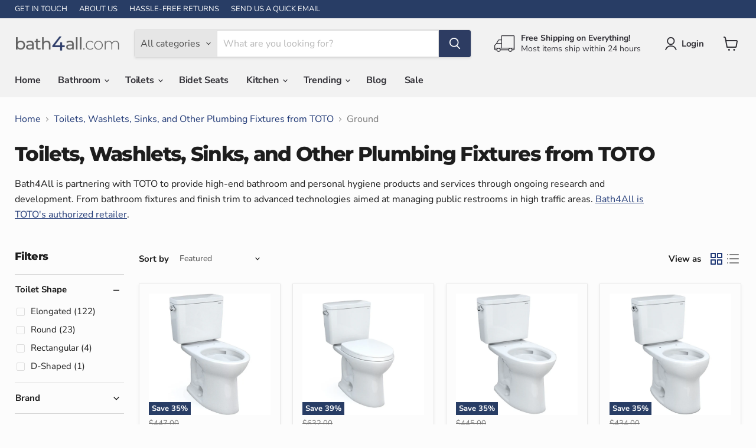

--- FILE ---
content_type: text/html; charset=utf-8
request_url: https://bath4all.com/collections/toto/ground
body_size: 77683
content:
<!doctype html>
<html class="no-js no-touch" lang="en">
  <head>
    <meta charset="utf-8">
    <meta http-equiv="x-ua-compatible" content="IE=edge">

    <link rel="preconnect" href="https://cdn.shopify.com">
    <link rel="preconnect" href="https://fonts.shopifycdn.com">
    <link rel="preconnect" href="https://v.shopify.com">
    <link rel="preconnect" href="https://cdn.shopifycloud.com">

    <title>Toilets, Washlets, Sinks, and Other Plumbing Fixtures from TOTO
        
        
        
 — Tagged &quot;Ground&quot;
 — Bath4All</title>

    
      <meta name="description" content="Bath4All is partnering with TOTO to provide high-end bathroom and personal hygiene products and services through ongoing research and development. From bathroom fixtures and finish trim to advanced technologies aimed at managing public restrooms in high traffic areas. Bath4All is TOTO&#39;s authorized retailer.">
    

    
      <link rel="shortcut icon" href="//bath4all.com/cdn/shop/files/bath4all-plumbing-fixtures-free-shipping-low-prices-favicon_32x32.png?v=1746631204" type="image/png">
    

    
      <meta name="robots" content="noindex" />
      <link rel="canonical" href="https://bath4all.com/collections/toto" />
    

    <meta name="viewport" content="width=device-width">

    
    





<meta property="og:site_name" content="Bath4All">
<meta property="og:url" content="https://bath4all.com/collections/toto/ground">
<meta property="og:title" content="Toilets, Washlets, Sinks, and Other Plumbing Fixtures from TOTO">
<meta property="og:type" content="website">
<meta property="og:description" content="Bath4All is partnering with TOTO to provide high-end bathroom and personal hygiene products and services through ongoing research and development. From bathroom fixtures and finish trim to advanced technologies aimed at managing public restrooms in high traffic areas. Bath4All is TOTO&#39;s authorized retailer.">




    
    
    

    
    
    <meta
      property="og:image"
      content="https://bath4all.com/cdn/shop/files/Amba_Jeeves_CCMB_towel_warmer_at_bath4all_6601e2f1-473a-43b2-b848-c00a711a8608_1200x870.jpg?v=1744301991"
    />
    <meta
      property="og:image:secure_url"
      content="https://bath4all.com/cdn/shop/files/Amba_Jeeves_CCMB_towel_warmer_at_bath4all_6601e2f1-473a-43b2-b848-c00a711a8608_1200x870.jpg?v=1744301991"
    />
    <meta property="og:image:width" content="1200" />
    <meta property="og:image:height" content="870" />
    
    
    <meta property="og:image:alt" content="Social media image" />
  












<meta name="twitter:title" content="Toilets, Washlets, Sinks, and Other Plumbing Fixtures from TOTO">
<meta name="twitter:description" content="Bath4All is partnering with TOTO to provide high-end bathroom and personal hygiene products and services through ongoing research and development. From bathroom fixtures and finish trim to advanced technologies aimed at managing public restrooms in high traffic areas. Bath4All is TOTO&#39;s authorized retailer.">


    
    
    
      
      
      <meta name="twitter:card" content="summary_large_image">
    
    
    <meta
      property="twitter:image"
      content="https://bath4all.com/cdn/shop/files/Amba_Jeeves_CCMB_towel_warmer_at_bath4all_6601e2f1-473a-43b2-b848-c00a711a8608_1200x600_crop_center.jpg?v=1744301991"
    />
    <meta property="twitter:image:width" content="1200" />
    <meta property="twitter:image:height" content="600" />
    
    
    <meta property="twitter:image:alt" content="Social media image" />
  



    <link rel="preload" href="//bath4all.com/cdn/fonts/nunito_sans/nunitosans_n7.25d963ed46da26098ebeab731e90d8802d989fa5.woff2" as="font" crossorigin="anonymous">
    <link rel="preload" as="style" href="//bath4all.com/cdn/shop/t/12/assets/theme.css?v=97401634448774966221763946415">

    <script>window.performance && window.performance.mark && window.performance.mark('shopify.content_for_header.start');</script><meta name="facebook-domain-verification" content="a6pfrfut0qvn4wfru2hw4vere57elr">
<meta name="google-site-verification" content="rBWExXRC0n8y5HGcr_FkUhsurCzstKpoCcLH0UYKX6c">
<meta id="shopify-digital-wallet" name="shopify-digital-wallet" content="/25464234/digital_wallets/dialog">
<meta name="shopify-checkout-api-token" content="5cad360e73890395db920328b4b8c05b">
<meta id="in-context-paypal-metadata" data-shop-id="25464234" data-venmo-supported="false" data-environment="production" data-locale="en_US" data-paypal-v4="true" data-currency="USD">
<link rel="alternate" type="application/atom+xml" title="Feed" href="/collections/toto/ground.atom" />
<link rel="next" href="/collections/toto/ground?page=2">
<link rel="alternate" type="application/json+oembed" href="https://bath4all.com/collections/toto/ground.oembed">
<script async="async" src="/checkouts/internal/preloads.js?locale=en-US"></script>
<link rel="preconnect" href="https://shop.app" crossorigin="anonymous">
<script async="async" src="https://shop.app/checkouts/internal/preloads.js?locale=en-US&shop_id=25464234" crossorigin="anonymous"></script>
<script id="apple-pay-shop-capabilities" type="application/json">{"shopId":25464234,"countryCode":"US","currencyCode":"USD","merchantCapabilities":["supports3DS"],"merchantId":"gid:\/\/shopify\/Shop\/25464234","merchantName":"Bath4All","requiredBillingContactFields":["postalAddress","email","phone"],"requiredShippingContactFields":["postalAddress","email","phone"],"shippingType":"shipping","supportedNetworks":["visa","masterCard","amex","discover","elo","jcb"],"total":{"type":"pending","label":"Bath4All","amount":"1.00"},"shopifyPaymentsEnabled":true,"supportsSubscriptions":true}</script>
<script id="shopify-features" type="application/json">{"accessToken":"5cad360e73890395db920328b4b8c05b","betas":["rich-media-storefront-analytics"],"domain":"bath4all.com","predictiveSearch":true,"shopId":25464234,"locale":"en"}</script>
<script>var Shopify = Shopify || {};
Shopify.shop = "bath4all.myshopify.com";
Shopify.locale = "en";
Shopify.currency = {"active":"USD","rate":"1.0"};
Shopify.country = "US";
Shopify.theme = {"name":"Testing Cart Page 11\/22","id":135769620539,"schema_name":"Empire","schema_version":"11.1.3","theme_store_id":838,"role":"main"};
Shopify.theme.handle = "null";
Shopify.theme.style = {"id":null,"handle":null};
Shopify.cdnHost = "bath4all.com/cdn";
Shopify.routes = Shopify.routes || {};
Shopify.routes.root = "/";</script>
<script type="module">!function(o){(o.Shopify=o.Shopify||{}).modules=!0}(window);</script>
<script>!function(o){function n(){var o=[];function n(){o.push(Array.prototype.slice.apply(arguments))}return n.q=o,n}var t=o.Shopify=o.Shopify||{};t.loadFeatures=n(),t.autoloadFeatures=n()}(window);</script>
<script>
  window.ShopifyPay = window.ShopifyPay || {};
  window.ShopifyPay.apiHost = "shop.app\/pay";
  window.ShopifyPay.redirectState = null;
</script>
<script id="shop-js-analytics" type="application/json">{"pageType":"collection"}</script>
<script defer="defer" async type="module" src="//bath4all.com/cdn/shopifycloud/shop-js/modules/v2/client.init-shop-cart-sync_IZsNAliE.en.esm.js"></script>
<script defer="defer" async type="module" src="//bath4all.com/cdn/shopifycloud/shop-js/modules/v2/chunk.common_0OUaOowp.esm.js"></script>
<script type="module">
  await import("//bath4all.com/cdn/shopifycloud/shop-js/modules/v2/client.init-shop-cart-sync_IZsNAliE.en.esm.js");
await import("//bath4all.com/cdn/shopifycloud/shop-js/modules/v2/chunk.common_0OUaOowp.esm.js");

  window.Shopify.SignInWithShop?.initShopCartSync?.({"fedCMEnabled":true,"windoidEnabled":true});

</script>
<script>
  window.Shopify = window.Shopify || {};
  if (!window.Shopify.featureAssets) window.Shopify.featureAssets = {};
  window.Shopify.featureAssets['shop-js'] = {"shop-cart-sync":["modules/v2/client.shop-cart-sync_DLOhI_0X.en.esm.js","modules/v2/chunk.common_0OUaOowp.esm.js"],"init-fed-cm":["modules/v2/client.init-fed-cm_C6YtU0w6.en.esm.js","modules/v2/chunk.common_0OUaOowp.esm.js"],"shop-button":["modules/v2/client.shop-button_BCMx7GTG.en.esm.js","modules/v2/chunk.common_0OUaOowp.esm.js"],"shop-cash-offers":["modules/v2/client.shop-cash-offers_BT26qb5j.en.esm.js","modules/v2/chunk.common_0OUaOowp.esm.js","modules/v2/chunk.modal_CGo_dVj3.esm.js"],"init-windoid":["modules/v2/client.init-windoid_B9PkRMql.en.esm.js","modules/v2/chunk.common_0OUaOowp.esm.js"],"init-shop-email-lookup-coordinator":["modules/v2/client.init-shop-email-lookup-coordinator_DZkqjsbU.en.esm.js","modules/v2/chunk.common_0OUaOowp.esm.js"],"shop-toast-manager":["modules/v2/client.shop-toast-manager_Di2EnuM7.en.esm.js","modules/v2/chunk.common_0OUaOowp.esm.js"],"shop-login-button":["modules/v2/client.shop-login-button_BtqW_SIO.en.esm.js","modules/v2/chunk.common_0OUaOowp.esm.js","modules/v2/chunk.modal_CGo_dVj3.esm.js"],"avatar":["modules/v2/client.avatar_BTnouDA3.en.esm.js"],"pay-button":["modules/v2/client.pay-button_CWa-C9R1.en.esm.js","modules/v2/chunk.common_0OUaOowp.esm.js"],"init-shop-cart-sync":["modules/v2/client.init-shop-cart-sync_IZsNAliE.en.esm.js","modules/v2/chunk.common_0OUaOowp.esm.js"],"init-customer-accounts":["modules/v2/client.init-customer-accounts_DenGwJTU.en.esm.js","modules/v2/client.shop-login-button_BtqW_SIO.en.esm.js","modules/v2/chunk.common_0OUaOowp.esm.js","modules/v2/chunk.modal_CGo_dVj3.esm.js"],"init-shop-for-new-customer-accounts":["modules/v2/client.init-shop-for-new-customer-accounts_JdHXxpS9.en.esm.js","modules/v2/client.shop-login-button_BtqW_SIO.en.esm.js","modules/v2/chunk.common_0OUaOowp.esm.js","modules/v2/chunk.modal_CGo_dVj3.esm.js"],"init-customer-accounts-sign-up":["modules/v2/client.init-customer-accounts-sign-up_D6__K_p8.en.esm.js","modules/v2/client.shop-login-button_BtqW_SIO.en.esm.js","modules/v2/chunk.common_0OUaOowp.esm.js","modules/v2/chunk.modal_CGo_dVj3.esm.js"],"checkout-modal":["modules/v2/client.checkout-modal_C_ZQDY6s.en.esm.js","modules/v2/chunk.common_0OUaOowp.esm.js","modules/v2/chunk.modal_CGo_dVj3.esm.js"],"shop-follow-button":["modules/v2/client.shop-follow-button_XetIsj8l.en.esm.js","modules/v2/chunk.common_0OUaOowp.esm.js","modules/v2/chunk.modal_CGo_dVj3.esm.js"],"lead-capture":["modules/v2/client.lead-capture_DvA72MRN.en.esm.js","modules/v2/chunk.common_0OUaOowp.esm.js","modules/v2/chunk.modal_CGo_dVj3.esm.js"],"shop-login":["modules/v2/client.shop-login_ClXNxyh6.en.esm.js","modules/v2/chunk.common_0OUaOowp.esm.js","modules/v2/chunk.modal_CGo_dVj3.esm.js"],"payment-terms":["modules/v2/client.payment-terms_CNlwjfZz.en.esm.js","modules/v2/chunk.common_0OUaOowp.esm.js","modules/v2/chunk.modal_CGo_dVj3.esm.js"]};
</script>
<script>(function() {
  var isLoaded = false;
  function asyncLoad() {
    if (isLoaded) return;
    isLoaded = true;
    var urls = ["https:\/\/cdn.shopify.com\/s\/files\/1\/2546\/4234\/t\/10\/assets\/affirmShopify.js?v=1747099968\u0026shop=bath4all.myshopify.com"];
    for (var i = 0; i < urls.length; i++) {
      var s = document.createElement('script');
      s.type = 'text/javascript';
      s.async = true;
      s.src = urls[i];
      var x = document.getElementsByTagName('script')[0];
      x.parentNode.insertBefore(s, x);
    }
  };
  if(window.attachEvent) {
    window.attachEvent('onload', asyncLoad);
  } else {
    window.addEventListener('load', asyncLoad, false);
  }
})();</script>
<script id="__st">var __st={"a":25464234,"offset":-18000,"reqid":"72159d90-b702-4291-86a2-bb3e5bcc781a-1768544053","pageurl":"bath4all.com\/collections\/toto\/ground","u":"d53b8e5ad6b4","p":"collection","rtyp":"collection","rid":59140177954};</script>
<script>window.ShopifyPaypalV4VisibilityTracking = true;</script>
<script id="captcha-bootstrap">!function(){'use strict';const t='contact',e='account',n='new_comment',o=[[t,t],['blogs',n],['comments',n],[t,'customer']],c=[[e,'customer_login'],[e,'guest_login'],[e,'recover_customer_password'],[e,'create_customer']],r=t=>t.map((([t,e])=>`form[action*='/${t}']:not([data-nocaptcha='true']) input[name='form_type'][value='${e}']`)).join(','),a=t=>()=>t?[...document.querySelectorAll(t)].map((t=>t.form)):[];function s(){const t=[...o],e=r(t);return a(e)}const i='password',u='form_key',d=['recaptcha-v3-token','g-recaptcha-response','h-captcha-response',i],f=()=>{try{return window.sessionStorage}catch{return}},m='__shopify_v',_=t=>t.elements[u];function p(t,e,n=!1){try{const o=window.sessionStorage,c=JSON.parse(o.getItem(e)),{data:r}=function(t){const{data:e,action:n}=t;return t[m]||n?{data:e,action:n}:{data:t,action:n}}(c);for(const[e,n]of Object.entries(r))t.elements[e]&&(t.elements[e].value=n);n&&o.removeItem(e)}catch(o){console.error('form repopulation failed',{error:o})}}const l='form_type',E='cptcha';function T(t){t.dataset[E]=!0}const w=window,h=w.document,L='Shopify',v='ce_forms',y='captcha';let A=!1;((t,e)=>{const n=(g='f06e6c50-85a8-45c8-87d0-21a2b65856fe',I='https://cdn.shopify.com/shopifycloud/storefront-forms-hcaptcha/ce_storefront_forms_captcha_hcaptcha.v1.5.2.iife.js',D={infoText:'Protected by hCaptcha',privacyText:'Privacy',termsText:'Terms'},(t,e,n)=>{const o=w[L][v],c=o.bindForm;if(c)return c(t,g,e,D).then(n);var r;o.q.push([[t,g,e,D],n]),r=I,A||(h.body.append(Object.assign(h.createElement('script'),{id:'captcha-provider',async:!0,src:r})),A=!0)});var g,I,D;w[L]=w[L]||{},w[L][v]=w[L][v]||{},w[L][v].q=[],w[L][y]=w[L][y]||{},w[L][y].protect=function(t,e){n(t,void 0,e),T(t)},Object.freeze(w[L][y]),function(t,e,n,w,h,L){const[v,y,A,g]=function(t,e,n){const i=e?o:[],u=t?c:[],d=[...i,...u],f=r(d),m=r(i),_=r(d.filter((([t,e])=>n.includes(e))));return[a(f),a(m),a(_),s()]}(w,h,L),I=t=>{const e=t.target;return e instanceof HTMLFormElement?e:e&&e.form},D=t=>v().includes(t);t.addEventListener('submit',(t=>{const e=I(t);if(!e)return;const n=D(e)&&!e.dataset.hcaptchaBound&&!e.dataset.recaptchaBound,o=_(e),c=g().includes(e)&&(!o||!o.value);(n||c)&&t.preventDefault(),c&&!n&&(function(t){try{if(!f())return;!function(t){const e=f();if(!e)return;const n=_(t);if(!n)return;const o=n.value;o&&e.removeItem(o)}(t);const e=Array.from(Array(32),(()=>Math.random().toString(36)[2])).join('');!function(t,e){_(t)||t.append(Object.assign(document.createElement('input'),{type:'hidden',name:u})),t.elements[u].value=e}(t,e),function(t,e){const n=f();if(!n)return;const o=[...t.querySelectorAll(`input[type='${i}']`)].map((({name:t})=>t)),c=[...d,...o],r={};for(const[a,s]of new FormData(t).entries())c.includes(a)||(r[a]=s);n.setItem(e,JSON.stringify({[m]:1,action:t.action,data:r}))}(t,e)}catch(e){console.error('failed to persist form',e)}}(e),e.submit())}));const S=(t,e)=>{t&&!t.dataset[E]&&(n(t,e.some((e=>e===t))),T(t))};for(const o of['focusin','change'])t.addEventListener(o,(t=>{const e=I(t);D(e)&&S(e,y())}));const B=e.get('form_key'),M=e.get(l),P=B&&M;t.addEventListener('DOMContentLoaded',(()=>{const t=y();if(P)for(const e of t)e.elements[l].value===M&&p(e,B);[...new Set([...A(),...v().filter((t=>'true'===t.dataset.shopifyCaptcha))])].forEach((e=>S(e,t)))}))}(h,new URLSearchParams(w.location.search),n,t,e,['guest_login'])})(!0,!0)}();</script>
<script integrity="sha256-4kQ18oKyAcykRKYeNunJcIwy7WH5gtpwJnB7kiuLZ1E=" data-source-attribution="shopify.loadfeatures" defer="defer" src="//bath4all.com/cdn/shopifycloud/storefront/assets/storefront/load_feature-a0a9edcb.js" crossorigin="anonymous"></script>
<script crossorigin="anonymous" defer="defer" src="//bath4all.com/cdn/shopifycloud/storefront/assets/shopify_pay/storefront-65b4c6d7.js?v=20250812"></script>
<script data-source-attribution="shopify.dynamic_checkout.dynamic.init">var Shopify=Shopify||{};Shopify.PaymentButton=Shopify.PaymentButton||{isStorefrontPortableWallets:!0,init:function(){window.Shopify.PaymentButton.init=function(){};var t=document.createElement("script");t.src="https://bath4all.com/cdn/shopifycloud/portable-wallets/latest/portable-wallets.en.js",t.type="module",document.head.appendChild(t)}};
</script>
<script data-source-attribution="shopify.dynamic_checkout.buyer_consent">
  function portableWalletsHideBuyerConsent(e){var t=document.getElementById("shopify-buyer-consent"),n=document.getElementById("shopify-subscription-policy-button");t&&n&&(t.classList.add("hidden"),t.setAttribute("aria-hidden","true"),n.removeEventListener("click",e))}function portableWalletsShowBuyerConsent(e){var t=document.getElementById("shopify-buyer-consent"),n=document.getElementById("shopify-subscription-policy-button");t&&n&&(t.classList.remove("hidden"),t.removeAttribute("aria-hidden"),n.addEventListener("click",e))}window.Shopify?.PaymentButton&&(window.Shopify.PaymentButton.hideBuyerConsent=portableWalletsHideBuyerConsent,window.Shopify.PaymentButton.showBuyerConsent=portableWalletsShowBuyerConsent);
</script>
<script data-source-attribution="shopify.dynamic_checkout.cart.bootstrap">document.addEventListener("DOMContentLoaded",(function(){function t(){return document.querySelector("shopify-accelerated-checkout-cart, shopify-accelerated-checkout")}if(t())Shopify.PaymentButton.init();else{new MutationObserver((function(e,n){t()&&(Shopify.PaymentButton.init(),n.disconnect())})).observe(document.body,{childList:!0,subtree:!0})}}));
</script>
<link id="shopify-accelerated-checkout-styles" rel="stylesheet" media="screen" href="https://bath4all.com/cdn/shopifycloud/portable-wallets/latest/accelerated-checkout-backwards-compat.css" crossorigin="anonymous">
<style id="shopify-accelerated-checkout-cart">
        #shopify-buyer-consent {
  margin-top: 1em;
  display: inline-block;
  width: 100%;
}

#shopify-buyer-consent.hidden {
  display: none;
}

#shopify-subscription-policy-button {
  background: none;
  border: none;
  padding: 0;
  text-decoration: underline;
  font-size: inherit;
  cursor: pointer;
}

#shopify-subscription-policy-button::before {
  box-shadow: none;
}

      </style>

<script>window.performance && window.performance.mark && window.performance.mark('shopify.content_for_header.end');</script>

    <link href="//bath4all.com/cdn/shop/t/12/assets/theme.css?v=97401634448774966221763946415" rel="stylesheet" type="text/css" media="all" />

    
      <link href="//bath4all.com/cdn/shop/t/12/assets/ripple.css?v=100240391239311985871763843901" rel="stylesheet" type="text/css" media="all" />
    

<script src="//bath4all.com/cdn/shop/t/12/assets/jquery-3.7.1.slim.min.js?v=61405075943823009121763843901" type="text/javascript"></script>

<!-- global script stuff -->

    <script>
        $(document).ready(function () {
      
          function waitForElement(selector, callback) {
            if ($(selector).length) {
              callback();
            } else {
              setTimeout(function() {
                waitForElement(selector, callback);
              }, 100); // Check every 100ms
            }
          }
          
          if ( window.location.pathname == '/' ){
              waitForElement("h2:contains('Bathroom Accessories')", function() {
                  $("h2:contains('Bathroom Accessories')").html('Bathroom<br>Accessories');
              });
              waitForElement("h2:contains('Kitchen Accessories')", function() {
                  $("h2:contains('Kitchen Accessories')").html('Kitchen<br>Accessories');
              });
          }
          
          
        });
    </script>

    
    <script>
      window.Theme = window.Theme || {};
      window.Theme.version = '11.1.3';
      window.Theme.name = 'Empire';
      window.Theme.routes = {
        "root_url": "/",
        "account_url": "/account",
        "account_login_url": "/account/login",
        "account_logout_url": "/account/logout",
        "account_register_url": "/account/register",
        "account_addresses_url": "/account/addresses",
        "collections_url": "/collections",
        "all_products_collection_url": "/collections/all",
        "search_url": "/search",
        "predictive_search_url": "/search/suggest",
        "cart_url": "/cart",
        "cart_add_url": "/cart/add",
        "cart_change_url": "/cart/change",
        "cart_clear_url": "/cart/clear",
        "product_recommendations_url": "/recommendations/products",
      };
    </script>
    







        <!-- Google Search Console -->
<meta name="google-site-verification" content="rBWExXRC0n8y5HGcr_FkUhsurCzstKpoCcLH0UYKX6c" />




  <!-- BEGIN MerchantWidget Code -->
  <script id='merchantWidgetScript'
          src="https://www.gstatic.com/shopping/merchant/merchantwidget.js"
          defer>
  </script>
  <script type="text/javascript">
    merchantWidgetScript.addEventListener('load', function () {
      merchantwidget.start({
       position: 'LEFT_BOTTOM',
        sideMargin: 20,
      bottomMargin: 8,
      mobileSideMargin: 10,
      mobileBottomMargin: 6
     });
    });
  </script>
  <!-- END MerchantWidget Code -->

  <!-- Google tag (gtag.js) -->
<script async src="https://www.googletagmanager.com/gtag/js?id=AW-16867373140"></script>
<script>
  window.dataLayer = window.dataLayer || [];
  function gtag(){dataLayer.push(arguments);}
  gtag('js', new Date());

  gtag('config', 'AW-16867373140');
</script>
<!-- END Google tag (gtag.js) -->



    <!-- BEGIN Clarity Code -->
<script type="text/javascript">
    (function(c,l,a,r,i,t,y){
        c[a]=c[a]||function(){(c[a].q=c[a].q||[]).push(arguments)};
        t=l.createElement(r);t.async=1;t.src="https://www.clarity.ms/tag/"+i;
        y=l.getElementsByTagName(r)[0];y.parentNode.insertBefore(t,y);
    })(window, document, "clarity", "script", "q9ys7prhf0");
</script>
  <!-- END Clarity Code -->

  
  
    

  
    
              
  <!-- BEGIN app block: shopify://apps/spark-tools-for-inbox/blocks/main_embed/ce7febe7-4fb6-4aa3-b33e-bd4771b79270 -->
































<!-- BEGIN app snippet: _b30132 -->
<style>
  
  





.omit-element {
  display: none;
}

.hide-element {
  visibility: hidden;
}



#ShopifyChat {
  margin: 0px 0px;
  visibility: hidden;
}

@media only screen and (max-width: 767px) {
  #ShopifyChat {
    margin: 0px 0px;
  }
}
</style><!-- END app snippet -->
















  <script>
(function () {
    

    
    
    /** <!-- BEGIN app snippet: afed25 -->**/

let _do;
const _s = {
  lt: Date.now(),
  csa: false,
  tsa: false,
  tea: false,
  mcv: false,
  ilfh: false, // 
  ifr: null,
  fci: null,
  pct: null,
  hcwo: false,
  vfn: "",
  vln: "",
  coni: "",
  conl: "",
  cofi: "",
  cofl: "",
  ih: false,
  ucc: "",
};

/**<!-- END app snippet --> **/

    
    

    

    
    
    

    
    
      
      
        
        /** <!-- BEGIN app snippet: _fe2a6f -->**/


    _s.cofihm = true;
    _s.cofi = `<svg xmlns="http://www.w3.org/2000/svg" viewbox="0 0 20 20" width="20px" height="20px">
<path d="M8.864,13.836c0-1.221,0.463-2.324,1.201-3.184c-0.022,0.003-0.042,0.014-0.065,0.014
c-0.368,0-0.667-0.298-0.667-0.666S9.632,9.333,10,9.333S10.666,9.632,10.666,10c0,0.028-0.013,0.052-0.016,0.079
c0.851-0.708,1.93-1.151,3.123-1.151c0.805,0,1.552,0.212,2.223,0.555C15.951,5.808,15.083,5,11.38,5H8.62C4.815,5,4,5.844,4,9.784
c0,3.524,0.652,4.905,3.514,5.086v1.497c0,0.531,0.616,0.826,1.029,0.492l0.897-0.763C9.084,15.417,8.864,14.655,8.864,13.836z
 M7.333,10.666c-0.368,0-0.667-0.298-0.667-0.666s0.299-0.667,0.667-0.667S8,9.632,8,10S7.702,10.666,7.333,10.666z"/>
<path d="M13.773,9.916c-2.165,0-3.921,1.755-3.921,3.92c0,2.166,1.756,3.922,3.921,3.922
c2.166,0,3.922-1.756,3.922-3.922C17.695,11.671,15.939,9.916,13.773,9.916z M15.961,15.442c0.078,0.08,0.121,0.188,0.121,0.291
s-0.043,0.212-0.121,0.292c-0.079,0.077-0.188,0.12-0.29,0.12c-0.104,0-0.212-0.043-0.292-0.12l-1.605-1.605l-1.605,1.605
c-0.079,0.077-0.188,0.12-0.291,0.12c-0.103,0-0.212-0.043-0.291-0.121c-0.078-0.079-0.121-0.188-0.121-0.291
s0.043-0.211,0.121-0.291l1.605-1.605l-1.605-1.605c-0.078-0.079-0.121-0.188-0.121-0.29c0-0.104,0.043-0.213,0.121-0.291
c0.079-0.08,0.188-0.122,0.291-0.122c0.104,0,0.212,0.043,0.291,0.122l1.605,1.604l1.605-1.604c0.08-0.079,0.188-0.122,0.292-0.122
c0.103,0,0.211,0.043,0.29,0.122c0.078,0.079,0.121,0.188,0.121,0.291c0,0.102-0.043,0.211-0.121,0.29l-1.605,1.605L15.961,15.442z"
/></svg>`;
  
  
  
/**<!-- END app snippet --> **/
      

      
      
    


      
      /** <!-- BEGIN app snippet: cda527 -->**/

!function(){  (()=>{_s.ifr=!0})()  ,  (()=>{_s.hcwo=!1})()  ,_s.coni="",_s.conl="",_s.cofl="Chat",  (()=>{})()  ;const n=true,s=[""].map((n=>n.trim())),o=window.location.pathname;_s.ih=n&&s.includes(o)||!n&&!s.includes(o)}();
/**<!-- END app snippet --> **/
    
      
        
        /** <!-- BEGIN app snippet: 738c17 -->**/

!function(){const s=[""],n=Intl.DateTimeFormat().resolvedOptions().locale.slice(-2);  (()=>{_s.ro=s.includes(n)})()  }();
/**<!-- END app snippet --> **/
      

      
      
        
         /** <!-- BEGIN app snippet: 5ea07d -->**/

  (()=>{
  

  
  
  
  

  
  
  
  

  
  
  
  

  
  
  
  

  
  
  
  

  
  
  
  

  
  
  
  
const s="-0500",i={mon:{i:true,t:09,_:00,u:23,l:30},tue:{i:true,t:09,_:00,u:23,l:30},wed:{i:true,t:09,_:00,u:23,l:30},thu:{i:true,t:09,_:00,u:23,l:30},fri:{i:true,t:09,_:00,u:23,l:30},sat:{i:true,t:09,_:00,u:23,l:30},sun:{i:true,t:09,_:00,u:23,l:30}},t=new Intl.DateTimeFormat("en-US",{timeZone:s,weekday:"short"}),e=new Intl.DateTimeFormat("en-US",{timeZone:s,timeStyle:"short",hour12:!1}),a=i[t.format(new Date).toLowerCase()],n=e.format(new Date),[d,_]=n.split(":"),u=parseInt(d),l=parseInt(_),m="true"==="false";_s.ico=!0,!a.i||m||u<a.t||u>a.u||u===a.t&&l<a._||u===a.u&&l>a.l?_s.ico=!0:_s.ico=!1})()  ;
/**<!-- END app snippet --> **/
      

      

    

      
      

      
      

      

       
      
      
      /** <!-- BEGIN app snippet: ecdebf -->**/

function run0(){function n(){return document.getElementById("ShopifyChat")}function t(){return n()?.shadowRoot}if(!t()?.querySelector("button"))return;if(_s.ico&&_s.hcwo)return;const e=t().querySelector('[data-spec="button-icon"]'),i=t().querySelector('[data-spec="button-text"]');if(!e&&!i)return void(t().querySelector('[data-spec="toggle-button"]')||(_s.tea=!1));if(_s.tea)return void run3();if(_s.ro||_s.ih)return _s.tsa=!0,void(_s.tea=!0);const o=new CSSStyleSheet;let a=_s.csa?"":'\n      \n\n      \n        .customer-info-form__online-body-section div:nth-child(2) {\n          display: none;\n        }\n      \n\n      \n\n      \n\n      \n\n      \n      \n\n      \n      \n\n      \n      \n\n      \n      \n      div.info-modal__wrapper > div.info-modal {\n        border-radius: 0 0 12px 12px;\n      }\n\n      div.chat-header {\n        border-radius: 12px 12px 0 0;\n      }\n\n      div.chat-ui.interstitial-view,\n      div.chat-ui.chat-view {\n        border-radius: 12px;\n      }\n      \n      div.chat-app--is-mobile div.info-modal__wrapper > div.info-modal,\n      div.chat-app--is-mobile div.chat-header,\n      div.chat-app--is-mobile div.chat-ui.interstitial-view,\n      div.chat-app--is-mobile div.chat-ui.chat-view {\n        border-radius: 0;\n      }\n\n      \n      .chat-ui button {\n        border-radius: 8px !important;\n      }\n\n      \n      form.composer-bar-form.form-multiple-lines,\n      div.composer-bar__box,\n      textarea,\n      input {\n        border-radius: 12px !important;\n      }\n\n      \n      div.message-bubble {\n        border-radius: 12px;\n      }\n      ';if(a+="\n"+_s.ucc,  (()=>{if(_s.ico){const n=!!_s.cofi;a+="\n        \n        div.chat-app button.chat-toggle svg,\n        div.chat-app button.chat-toggle svg path,\n        div.chat-app button.chat-toggle svg circle,\n        div.chat-app button.chat-toggle svg rect,\n        div.chat-app button.chat-toggle svg line,\n        div.chat-app button.chat-toggle svg polyline,\n        div.chat-app button.chat-toggle svg polygon,\n        div.chat-app button.chat-toggle svg ellipse,\n        div.chat-app button.chat-toggle svg text,\n        div.chat-app button.chat-toggle svg tspan,\n        div.chat-app button.chat-toggle svg textPath,\n        div.chat-app button.chat-toggle svg textArea {\n          fill: #C5C5C5;\n        }\n\n        div.chat-app button.chat-toggle span {\n          color: #C5C5C5;\n        }\n        \n\n        div.chat-app button.chat-toggle svg {\n          padding: 0px;\n          width: 48px;\n          height: 48px;\n        }\n\n        \n        ",n&&(a+="\n          \n        ")}})()  ,!_s.ico){const n=!!_s.coni||!!t().querySelector('[data-spec="button-icon"]');a+="\n    div.chat-app button.chat-toggle svg {\n      padding: 0px;\n      width: 48px;\n      height: 48px;\n    }",n&&(a+="\n      \n      ")}if(o.replaceSync(`\n    \n\n    button.chat-toggle.chat-toggle--text-button span.chat-title,\n    .chat-toggle > svg {\n      display: none;\n    }\n\n    \n    \n       \n    \n    \n      .chat-notification {\n        display: none;\n      }\n    \n\n    \n    div button.chat-toggle.chat-toggle--text-button {\n      border-radius: 16px;\n    }\n\n    \n    \n\n    \n    ${a}\n  `),_s.ico||(  (()=>{e&&(e.style.display="block")})()  ,  (()=>{i&&(i.style.display="flex",i.style.overflow="visible")})()  ),_s.ico){var s=document.createElement("div");s.style.display="flex",  (()=>{})()  ,s.innerHTML=_s.cofi,t().querySelector("button:not(.proactive-chat)").prepend(s),  (()=>{var n=document.createElement("span");n.classList.add("chat-title"),n.style.overflow="visible",n.innerHTML=_s.cofl.replace(/ /g,"&nbsp;"),n.style.display="flex",t().querySelector("button:not(.proactive-chat)").append(n),i||t().querySelector('[data-spec="toggle-button"]').classList.add("chat-toggle--text-button")})()  ,  (()=>{})()  }function l(){let n=!1,e=!1;if(e=_s.ico?!!_s.cofl:!!_s.conl||!!t().querySelector('[data-spec="button-text"]'),e){try{n=document.fonts.check('24px ":: EMPTY_STRING ::"')}catch(n){return void d()}(n||Date.now()-_s.lt>2e4)&&d()}else d()}function d(){_s.ifr=!0,_s.fci&&clearInterval(_s.fci),run3()}_s.tsa||t().adoptedStyleSheets.push(o),  (()=>{})()  ,_s.ifr?run3():_s.tsa||null!==_s.fci||null!==_s.ifr||setTimeout((()=>{null===_s.fci&&null===_s.ifr&&(_s.ifr=!1,_s.fci=setInterval(l,100))}),100),_s.tsa=!0,_s.tea=!0}
/**<!-- END app snippet --> **/
      
      
      /** <!-- BEGIN app snippet: 0e1b5f -->**/

function run1(){function n(){return document.getElementById("ShopifyChat")}function i(){return n()?.shadowRoot}if(!i()?.querySelector("button"))return;if(_s.ico&&_s.hcwo)return;if(_s.csa)return void(_s.ro||_s.ih||(n().style.visibility="visible"));if(_s.ro||_s.ih)return void(_s.csa=!0);const e=new CSSStyleSheet;e.replaceSync(`\n    .chat-toggle {\n      visibility: hidden;\n    }\n\n    \n      \n\n      \n        .customer-info-form__online-body-section div:nth-child(2) {\n          display: none;\n        }\n      \n\n      \n\n      \n\n      \n\n      \n      \n\n      \n      \n\n      \n      \n\n      \n      \n      div.info-modal__wrapper > div.info-modal {\n        border-radius: 0 0 12px 12px;\n      }\n\n      div.chat-header {\n        border-radius: 12px 12px 0 0;\n      }\n\n      div.chat-ui.interstitial-view,\n      div.chat-ui.chat-view {\n        border-radius: 12px;\n      }\n      \n      div.chat-app--is-mobile div.info-modal__wrapper > div.info-modal,\n      div.chat-app--is-mobile div.chat-header,\n      div.chat-app--is-mobile div.chat-ui.interstitial-view,\n      div.chat-app--is-mobile div.chat-ui.chat-view {\n        border-radius: 0;\n      }\n\n      \n      .chat-ui button {\n        border-radius: 8px !important;\n      }\n\n      \n      form.composer-bar-form.form-multiple-lines,\n      div.composer-bar__box,\n      textarea,\n      input {\n        border-radius: 12px !important;\n      }\n\n      \n      div.message-bubble {\n        border-radius: 12px;\n      }\n      \n    ${_s.ucc}`),i().adoptedStyleSheets.push(e),  (()=>{})()  ;const t=i().querySelector('[data-spec="button-icon"]'),a=i().querySelector('[data-spec="button-text"]');t||a||(n().style.visibility="visible"),_s.csa=!0}
/**<!-- END app snippet --> **/
      
      
      /** <!-- BEGIN app snippet: dab7d7 -->**/

function run2(){function t(){return document.getElementById("ShopifyChat").shadowRoot}if(!t().querySelector("button"))return;if(t().querySelector(".chat-app--close-button")){const n=t().querySelector("#proactive-chat");n&&(n.style.display="none"),localStorage.setItem("inboxProactiveActivityTime",Date.now().toString())}}
/**<!-- END app snippet --> **/
      
      
      /** <!-- BEGIN app snippet: da5d23 -->**/

function run5(){function n(){return document.getElementById("ShopifyChat").shadowRoot}_s.ico||_s.mcv||  (()=>{const t=new CSSStyleSheet;t.replaceSync("\n            span.chat-notification {\n              display: block;\n            }\n          "),n().adoptedStyleSheets.push(t),_s.mcv=!0})()  }
/**<!-- END app snippet --> **/

      
      /** <!-- BEGIN app snippet: 634612 -->**/

function run6(){function e(){return document.getElementById("ShopifyChat").shadowRoot}
    (() => {
      
      
      
      
      
      

      
      

      
      

      
      
    })()
  ,  (()=>{const i=e().querySelector(".chat-app--close-button");i&&(i.title="");const a=e().querySelector(".chat-toggle");a&&(a.title=""),document.getElementById("ShopifyChat").title=""})()  ,  (()=>{})()  ,  (()=>{})()  ,  (()=>{})()  ,  (()=>{})()  ,  (()=>{})()  }
/**<!-- END app snippet --> **/

      

      
      
      /** <!-- BEGIN app snippet: 48332f -->**/

window.addEventListener("load",(()=>{function o(){return document.getElementById("ShopifyChat").shadowRoot}console.log('%c 💬 Chat customization powered by Spark Tools for Inbox. %c\n Get%c "Spark Tools for Inbox"%c from the Shopify App Store and customize your Shopify Inbox app today!',"background: #1E5900; color: white; font-weight: bold; padding: 4px; line-height: 1.2rem;","padding-left: 4px; line-height: 2rem;","line-height: 2rem; font-size: .8rem;","line-height: 2rem;"),run0(),run1(),run5(),run6(),_do=new MutationObserver((e=>{const n=o().querySelectorAll(".customer-info-form__input");n.length>0&&n[0].value&&(_s.vfn=n[0].value),  (()=>{})()  ,  (()=>{})()  ,run0(),run1(),run2(),run5(),run6(),  (()=>{const e=o().querySelectorAll(".customer-info-form__input");if(e.length>0){e[0].placeholder="Name";const o="- Chat Customer";e[1].value=o,e[1].dispatchEvent(new Event("input"))}})()  }));const e=o();_do.observe(e,{childList:!0,subtree:!0})}));
/**<!-- END app snippet --> **/


    
    /** <!-- BEGIN app snippet: 8f1c4c -->**/

function run3(){function t(){return document.getElementById("ShopifyChat").shadowRoot}if(  (()=>{_s.pct||(_s.pct=setTimeout(run4,1e3*60))})()  ,_s.ro||_s.ih){const o=t().querySelector(".chat-toggle");return void(o&&(o.disabled=!0))}let o=!1,e=!1;if(_s.ico){o=!!_s.cofi,e=!!_s.cofi;const n=t().querySelector('[data-spec="button-icon"]'),s=t().querySelector('[data-spec="button-text"]');n&&(n.style.display="none"),s&&(s.style.display="none")}else o=!!_s.coni||!!t().querySelector('[data-spec="button-icon"]'),e=!!_s.coni;let n=!1,s=!1;_s.ico?(n=!!_s.cofl,s=!!_s.cofl):(n=!!_s.conl||!!t().querySelector('[data-spec="button-text"]'),s=!!_s.conl);const a=t().querySelector(".chat-toggle");if(o&&(a.classList.add("chat-toggle--icon-button"),a.classList.remove("text-only"),n||(a.classList.remove("chat-toggle--text-button"),a.classList.add("icon-only")),e||(t().querySelector('[data-spec="button-icon"]').style.display="block")),n){a.classList.add("chat-toggle--text-button"),a.classList.remove("icon-only"),o||(a.classList.remove("chat-toggle--icon-button"),a.classList.add("text-only")),s||(t().querySelector('[data-spec="button-text"]').style.display="flex",t().querySelector('[data-spec="button-text"]').style.overflow="visible");const e=t().querySelector("span.chat-title");if(o&&!e.previousSibling){const o=t().querySelector('[data-spec="notification-badge"]');e.parentNode.appendChild(e),o&&o.parentNode.appendChild(o)}}_s.ifr&&(a.style.visibility="visible")}
/**<!-- END app snippet --> **/

    
    

    
    /** <!-- BEGIN app snippet: 01b71a -->**/

if(true)function run4(){function t(){return document.getElementById("ShopifyChat").shadowRoot}const e=false;if(_s.ico&&!e)return;const o=_s.ico?``:`Hi 👋 <br />
Have a question about a product, shipping, or anything else? We’re happy to help!`;if(parseInt(localStorage.getItem("inboxProactiveActivityTime")??"0")+24*parseInt("1")*60*60*1e3>Date.now())return;if("visible"!==document.visibilityState)return void document.addEventListener("visibilitychange",(function(){"visible"===document.visibilityState&&run4()}));if(t().querySelector("#proactive-chat"))return;const n=false?10:15,c=t().querySelector('[data-spec="toggle-button"]'),i=c.getBoundingClientRect().height,a=i+n;let r="left";c.classList.contains("chat-toggle--bottom-right")&&(r="right");const s=c.style.backgroundColor,p=c.style.color;function l(e){const o=new CSSStyleSheet;o.replaceSync(`\n        #proactive-chat.proactive-chat-animated-in {\n          bottom: ${e}px;\n          opacity: 1;\n        }\n      `),t().adoptedStyleSheets.push(o)}const u=new CSSStyleSheet;u.replaceSync(`\n        \n        #proactive-chat button:first-of-type:focus {\n          outline: .2rem solid rgba(var(--color-foreground), .5);\n          outline-offset: .3rem;\n          box-shadow: 0 0 .2rem rgba(var(--color-foreground), .3);\n        }\n\n         #proactive-chat button:nth-of-type(2):focus,\n         \n          button.chat-toggle:focus,\n         .chat-app .chat-app--close-button:focus {\n          outline: .2rem solid rgba(var(--color-foreground), .5);\n          outline-offset: .2rem;\n          box-shadow: 0 0 .2rem rgba(var(--color-foreground), .3);\n        }\n\n        #proactive-chat {\n          ${r}: 8px;\n          bottom: ${i}px;\n          opacity: 0;\n          transition: bottom .5s, opacity .5s;\n        }\n      `),t().adoptedStyleSheets.push(u),l(a);let h=c.getBoundingClientRect().height;function d(){const t=c.getBoundingClientRect().height;if(t!==h){h=t;l(t+n)}}window.addEventListener("resize",d),l(h+n),setTimeout((()=>{t().querySelector("#proactive-chat").classList.add("proactive-chat-animated-in")}),500);const f=document.createElement("div");f.classList.add("proactive-chat"),f.id="proactive-chat",f.style.position="absolute",f.style.background="white",f.style.borderRadius="8px",f.style.boxShadow="rgba(0, 0, 0, 0.15) 0px 5px 20px 0px",f.style.padding="18px",f.style.lineHeight="1.5em",f.style.maxWidth="255px",f.style.minWidth="200px",f.style.inlineSize="max-content",f.style.border="1px solid rgba(0, 0, 0, 0.25)",f.style.color="rgb(18 18 18 / 85%)",f.style.color="rgb(18 18 18)",f.innerHTML=o;const g=document.createElement("button");g.classList.add("proactive-chat"),g.style.position="absolute",g.style.top="0",g.style.left="0",g.style.width="100%",g.style.height="100%",g.style.cursor="pointer",g.onclick=()=>{window.removeEventListener("resize",d),t().querySelector("#proactive-chat").style.display="none",t().querySelector('[data-spec="toggle-button"]').click()};const m=document.createElement("button");m.classList.add("proactive-chat"),m.style.position="absolute",m.style[r]="-8px",m.style.top="-8px",m.style.background=s,m.style.borderRadius="100px",m.style.width="24px",m.style.height="24px",m.style.color=p,m.style.display="flex",m.style.alignContent="center",m.style.alignItems="center",m.style.justifyContent="center",m.style.cursor="pointer",m.onclick=()=>{window.removeEventListener("resize",d),t().querySelector("#proactive-chat").style.display="none",localStorage.setItem("inboxProactiveActivityTime",Date.now().toString())};const v=document.createElementNS("http://www.w3.org/2000/svg","svg");v.setAttribute("width","24"),v.setAttribute("height","24"),v.setAttribute("viewBox","0 0 31 31"),v.setAttribute("fill","none"),v.style.color="rgb(219 219 219)",v.style.scale="1.15",v.innerHTML='<path fill-rule="evenodd" clip-rule="evenodd" d="M17.7159 15.5555L24.2747 8.99673C24.872 8.39937 24.872 7.43381 24.2747 6.83645C23.6773 6.23909 22.7118 6.23909 22.1144 6.83645L15.5556 13.3952L8.99689 6.83645C8.39953 6.23909 7.43398 6.23909 6.83662 6.83645C6.23926 7.43381 6.23926 8.39937 6.83662 8.99673L13.3954 15.5555L6.83662 22.1142C6.23926 22.7116 6.23926 23.6771 6.83662 24.2745C7.13453 24.5724 7.52564 24.7221 7.91676 24.7221C8.30787 24.7221 8.69898 24.5724 8.99689 24.2745L15.5556 17.7158L22.1144 24.2745C22.4123 24.5724 22.8034 24.7221 23.1945 24.7221C23.5856 24.7221 23.9768 24.5724 24.2747 24.2745C24.872 23.6771 24.872 22.7116 24.2747 22.1142L17.7159 15.5555Z" fill="currentColor"></path>\n        <mask id="svg-CancelIcon-1ZgYb6R" mask-type="alpha" maskUnits="userSpaceOnUse" x="6" y="6" width="19" height="19">\n        <path fill-rule="evenodd" clip-rule="evenodd" d="M17.7159 15.5555L24.2747 8.99673C24.872 8.39937 24.872 7.43381 24.2747 6.83645C23.6773 6.23909 22.7118 6.23909 22.1144 6.83645L15.5556 13.3952L8.99689 6.83645C8.39953 6.23909 7.43398 6.23909 6.83662 6.83645C6.23926 7.43381 6.23926 8.39937 6.83662 8.99673L13.3954 15.5555L6.83662 22.1142C6.23926 22.7116 6.23926 23.6771 6.83662 24.2745C7.13453 24.5724 7.52564 24.7221 7.91676 24.7221C8.30787 24.7221 8.69898 24.5724 8.99689 24.2745L15.5556 17.7158L22.1144 24.2745C22.4123 24.5724 22.8034 24.7221 23.1945 24.7221C23.5856 24.7221 23.9768 24.5724 24.2747 24.2745C24.872 23.6771 24.872 22.7116 24.2747 22.1142L17.7159 15.5555Z" fill="currentColor"></path>\n        </mask>\n        <g mask="url(#svg-CancelIcon-1ZgYb6R)">\n        <rect width="32.0833" height="32.0833" transform="translate(0.27771 0.27771)" fill="none"></rect></g>',m.appendChild(v),f.appendChild(g),f.appendChild(m),t().prepend(f)}
/**<!-- END app snippet --> **/

    
  })();
    </script>









<!-- END app block --><!-- BEGIN app block: shopify://apps/judge-me-reviews/blocks/judgeme_core/61ccd3b1-a9f2-4160-9fe9-4fec8413e5d8 --><!-- Start of Judge.me Core -->






<link rel="dns-prefetch" href="https://cdnwidget.judge.me">
<link rel="dns-prefetch" href="https://cdn.judge.me">
<link rel="dns-prefetch" href="https://cdn1.judge.me">
<link rel="dns-prefetch" href="https://api.judge.me">

<script data-cfasync='false' class='jdgm-settings-script'>window.jdgmSettings={"pagination":5,"disable_web_reviews":false,"badge_no_review_text":"No reviews","badge_n_reviews_text":"{{ n }} review/reviews","badge_star_color":"#FFAE18","hide_badge_preview_if_no_reviews":false,"badge_hide_text":false,"enforce_center_preview_badge":false,"widget_title":"Customer Reviews","widget_open_form_text":"Write a review","widget_close_form_text":"Cancel review","widget_refresh_page_text":"Refresh page","widget_summary_text":"Based on {{ number_of_reviews }} review/reviews","widget_no_review_text":"Be the first to write a review","widget_name_field_text":"Display name","widget_verified_name_field_text":"Verified Name (public)","widget_name_placeholder_text":"Display name","widget_required_field_error_text":"This field is required.","widget_email_field_text":"Email address","widget_verified_email_field_text":"Verified Email (private, can not be edited)","widget_email_placeholder_text":"Your email address","widget_email_field_error_text":"Please enter a valid email address.","widget_rating_field_text":"Rating","widget_review_title_field_text":"Review Title","widget_review_title_placeholder_text":"Give your review a title","widget_review_body_field_text":"Review content","widget_review_body_placeholder_text":"Start writing here...","widget_pictures_field_text":"Picture/Video (optional)","widget_submit_review_text":"Submit Review","widget_submit_verified_review_text":"Submit Verified Review","widget_submit_success_msg_with_auto_publish":"Thank you! Please refresh the page in a few moments to see your review. You can remove or edit your review by logging into \u003ca href='https://judge.me/login' target='_blank' rel='nofollow noopener'\u003eJudge.me\u003c/a\u003e","widget_submit_success_msg_no_auto_publish":"Thank you! Your review will be published as soon as it is approved by the shop admin. You can remove or edit your review by logging into \u003ca href='https://judge.me/login' target='_blank' rel='nofollow noopener'\u003eJudge.me\u003c/a\u003e","widget_show_default_reviews_out_of_total_text":"Showing {{ n_reviews_shown }} out of {{ n_reviews }} reviews.","widget_show_all_link_text":"Show all","widget_show_less_link_text":"Show less","widget_author_said_text":"{{ reviewer_name }} said:","widget_days_text":"{{ n }} days ago","widget_weeks_text":"{{ n }} week/weeks ago","widget_months_text":"{{ n }} month/months ago","widget_years_text":"{{ n }} year/years ago","widget_yesterday_text":"Yesterday","widget_today_text":"Today","widget_replied_text":"\u003e\u003e {{ shop_name }} replied:","widget_read_more_text":"Read more","widget_reviewer_name_as_initial":"","widget_rating_filter_color":"#fbcd0a","widget_rating_filter_see_all_text":"See all reviews","widget_sorting_most_recent_text":"Most Recent","widget_sorting_highest_rating_text":"Highest Rating","widget_sorting_lowest_rating_text":"Lowest Rating","widget_sorting_with_pictures_text":"Only Pictures","widget_sorting_most_helpful_text":"Most Helpful","widget_open_question_form_text":"Ask a question","widget_reviews_subtab_text":"Reviews","widget_questions_subtab_text":"Questions","widget_question_label_text":"Question","widget_answer_label_text":"Answer","widget_question_placeholder_text":"Write your question here","widget_submit_question_text":"Submit Question","widget_question_submit_success_text":"Thank you for your question! We will notify you once it gets answered.","widget_star_color":"#FFB13D","verified_badge_text":"Verified","verified_badge_bg_color":"","verified_badge_text_color":"","verified_badge_placement":"left-of-reviewer-name","widget_review_max_height":"","widget_hide_border":false,"widget_social_share":false,"widget_thumb":false,"widget_review_location_show":false,"widget_location_format":"","all_reviews_include_out_of_store_products":true,"all_reviews_out_of_store_text":"(out of store)","all_reviews_pagination":100,"all_reviews_product_name_prefix_text":"about","enable_review_pictures":true,"enable_question_anwser":false,"widget_theme":"default","review_date_format":"mm/dd/yyyy","default_sort_method":"most-recent","widget_product_reviews_subtab_text":"Product Reviews","widget_shop_reviews_subtab_text":"Shop Reviews","widget_other_products_reviews_text":"Reviews for other products","widget_store_reviews_subtab_text":"Store reviews","widget_no_store_reviews_text":"This store hasn't received any reviews yet","widget_web_restriction_product_reviews_text":"This product hasn't received any reviews yet","widget_no_items_text":"No items found","widget_show_more_text":"Show more","widget_write_a_store_review_text":"Write a Store Review","widget_other_languages_heading":"Reviews in Other Languages","widget_translate_review_text":"Translate review to {{ language }}","widget_translating_review_text":"Translating...","widget_show_original_translation_text":"Show original ({{ language }})","widget_translate_review_failed_text":"Review couldn't be translated.","widget_translate_review_retry_text":"Retry","widget_translate_review_try_again_later_text":"Try again later","show_product_url_for_grouped_product":false,"widget_sorting_pictures_first_text":"Pictures First","show_pictures_on_all_rev_page_mobile":false,"show_pictures_on_all_rev_page_desktop":false,"floating_tab_hide_mobile_install_preference":false,"floating_tab_button_name":"★ Reviews","floating_tab_title":"Let customers speak for us","floating_tab_button_color":"","floating_tab_button_background_color":"","floating_tab_url":"","floating_tab_url_enabled":false,"floating_tab_tab_style":"text","all_reviews_text_badge_text":"Customers rate us {{ shop.metafields.judgeme.all_reviews_rating | round: 1 }}/5 based on {{ shop.metafields.judgeme.all_reviews_count }} reviews.","all_reviews_text_badge_text_branded_style":"{{ shop.metafields.judgeme.all_reviews_rating | round: 1 }} out of 5 stars based on {{ shop.metafields.judgeme.all_reviews_count }} reviews","is_all_reviews_text_badge_a_link":false,"show_stars_for_all_reviews_text_badge":false,"all_reviews_text_badge_url":"","all_reviews_text_style":"branded","all_reviews_text_color_style":"judgeme_brand_color","all_reviews_text_color":"#108474","all_reviews_text_show_jm_brand":false,"featured_carousel_show_header":true,"featured_carousel_title":"Let customers speak for us","testimonials_carousel_title":"Customers are saying","videos_carousel_title":"Real customer stories","cards_carousel_title":"Customers are saying","featured_carousel_count_text":"from {{ n }} reviews","featured_carousel_add_link_to_all_reviews_page":false,"featured_carousel_url":"","featured_carousel_show_images":true,"featured_carousel_autoslide_interval":5,"featured_carousel_arrows_on_the_sides":false,"featured_carousel_height":250,"featured_carousel_width":80,"featured_carousel_image_size":0,"featured_carousel_image_height":250,"featured_carousel_arrow_color":"#eeeeee","verified_count_badge_style":"branded","verified_count_badge_orientation":"horizontal","verified_count_badge_color_style":"judgeme_brand_color","verified_count_badge_color":"#108474","is_verified_count_badge_a_link":false,"verified_count_badge_url":"","verified_count_badge_show_jm_brand":true,"widget_rating_preset_default":5,"widget_first_sub_tab":"product-reviews","widget_show_histogram":true,"widget_histogram_use_custom_color":false,"widget_pagination_use_custom_color":false,"widget_star_use_custom_color":false,"widget_verified_badge_use_custom_color":false,"widget_write_review_use_custom_color":false,"picture_reminder_submit_button":"Upload Pictures","enable_review_videos":false,"mute_video_by_default":false,"widget_sorting_videos_first_text":"Videos First","widget_review_pending_text":"Pending","featured_carousel_items_for_large_screen":3,"social_share_options_order":"Facebook,Twitter","remove_microdata_snippet":true,"disable_json_ld":false,"enable_json_ld_products":false,"preview_badge_show_question_text":false,"preview_badge_no_question_text":"No questions","preview_badge_n_question_text":"{{ number_of_questions }} question/questions","qa_badge_show_icon":false,"qa_badge_position":"same-row","remove_judgeme_branding":false,"widget_add_search_bar":false,"widget_search_bar_placeholder":"Search","widget_sorting_verified_only_text":"Verified only","featured_carousel_theme":"default","featured_carousel_show_rating":true,"featured_carousel_show_title":true,"featured_carousel_show_body":true,"featured_carousel_show_date":false,"featured_carousel_show_reviewer":true,"featured_carousel_show_product":false,"featured_carousel_header_background_color":"#108474","featured_carousel_header_text_color":"#ffffff","featured_carousel_name_product_separator":"reviewed","featured_carousel_full_star_background":"#108474","featured_carousel_empty_star_background":"#dadada","featured_carousel_vertical_theme_background":"#f9fafb","featured_carousel_verified_badge_enable":true,"featured_carousel_verified_badge_color":"#108474","featured_carousel_border_style":"round","featured_carousel_review_line_length_limit":3,"featured_carousel_more_reviews_button_text":"Read more reviews","featured_carousel_view_product_button_text":"View product","all_reviews_page_load_reviews_on":"scroll","all_reviews_page_load_more_text":"Load More Reviews","disable_fb_tab_reviews":false,"enable_ajax_cdn_cache":false,"widget_advanced_speed_features":5,"widget_public_name_text":"displayed publicly like","default_reviewer_name":"John Smith","default_reviewer_name_has_non_latin":true,"widget_reviewer_anonymous":"Anonymous","medals_widget_title":"Judge.me Review Medals","medals_widget_background_color":"#f9fafb","medals_widget_position":"footer_all_pages","medals_widget_border_color":"#f9fafb","medals_widget_verified_text_position":"left","medals_widget_use_monochromatic_version":false,"medals_widget_elements_color":"#108474","show_reviewer_avatar":true,"widget_invalid_yt_video_url_error_text":"Not a YouTube video URL","widget_max_length_field_error_text":"Please enter no more than {0} characters.","widget_show_country_flag":false,"widget_show_collected_via_shop_app":true,"widget_verified_by_shop_badge_style":"light","widget_verified_by_shop_text":"Verified by Shop","widget_show_photo_gallery":false,"widget_load_with_code_splitting":true,"widget_ugc_install_preference":false,"widget_ugc_title":"Made by us, Shared by you","widget_ugc_subtitle":"Tag us to see your picture featured in our page","widget_ugc_arrows_color":"#ffffff","widget_ugc_primary_button_text":"Buy Now","widget_ugc_primary_button_background_color":"#108474","widget_ugc_primary_button_text_color":"#ffffff","widget_ugc_primary_button_border_width":"0","widget_ugc_primary_button_border_style":"none","widget_ugc_primary_button_border_color":"#108474","widget_ugc_primary_button_border_radius":"25","widget_ugc_secondary_button_text":"Load More","widget_ugc_secondary_button_background_color":"#ffffff","widget_ugc_secondary_button_text_color":"#108474","widget_ugc_secondary_button_border_width":"2","widget_ugc_secondary_button_border_style":"solid","widget_ugc_secondary_button_border_color":"#108474","widget_ugc_secondary_button_border_radius":"25","widget_ugc_reviews_button_text":"View Reviews","widget_ugc_reviews_button_background_color":"#ffffff","widget_ugc_reviews_button_text_color":"#108474","widget_ugc_reviews_button_border_width":"2","widget_ugc_reviews_button_border_style":"solid","widget_ugc_reviews_button_border_color":"#108474","widget_ugc_reviews_button_border_radius":"25","widget_ugc_reviews_button_link_to":"judgeme-reviews-page","widget_ugc_show_post_date":true,"widget_ugc_max_width":"800","widget_rating_metafield_value_type":true,"widget_primary_color":"#304883","widget_enable_secondary_color":false,"widget_secondary_color":"#edf5f5","widget_summary_average_rating_text":"{{ average_rating }} out of 5","widget_media_grid_title":"Customer photos \u0026 videos","widget_media_grid_see_more_text":"See more","widget_round_style":false,"widget_show_product_medals":true,"widget_verified_by_judgeme_text":"Verified by Judge.me","widget_show_store_medals":true,"widget_verified_by_judgeme_text_in_store_medals":"Verified by Judge.me","widget_media_field_exceed_quantity_message":"Sorry, we can only accept {{ max_media }} for one review.","widget_media_field_exceed_limit_message":"{{ file_name }} is too large, please select a {{ media_type }} less than {{ size_limit }}MB.","widget_review_submitted_text":"Review Submitted!","widget_question_submitted_text":"Question Submitted!","widget_close_form_text_question":"Cancel","widget_write_your_answer_here_text":"Write your answer here","widget_enabled_branded_link":true,"widget_show_collected_by_judgeme":false,"widget_reviewer_name_color":"","widget_write_review_text_color":"","widget_write_review_bg_color":"","widget_collected_by_judgeme_text":"collected by Judge.me","widget_pagination_type":"standard","widget_load_more_text":"Load More","widget_load_more_color":"#108474","widget_full_review_text":"Full Review","widget_read_more_reviews_text":"Read More Reviews","widget_read_questions_text":"Read Questions","widget_questions_and_answers_text":"Questions \u0026 Answers","widget_verified_by_text":"Verified by","widget_verified_text":"Verified","widget_number_of_reviews_text":"{{ number_of_reviews }} reviews","widget_back_button_text":"Back","widget_next_button_text":"Next","widget_custom_forms_filter_button":"Filters","custom_forms_style":"horizontal","widget_show_review_information":false,"how_reviews_are_collected":"How reviews are collected?","widget_show_review_keywords":false,"widget_gdpr_statement":"How we use your data: We'll only contact you about the review you left, and only if necessary. By submitting your review, you agree to Judge.me's \u003ca href='https://judge.me/terms' target='_blank' rel='nofollow noopener'\u003eterms\u003c/a\u003e, \u003ca href='https://judge.me/privacy' target='_blank' rel='nofollow noopener'\u003eprivacy\u003c/a\u003e and \u003ca href='https://judge.me/content-policy' target='_blank' rel='nofollow noopener'\u003econtent\u003c/a\u003e policies.","widget_multilingual_sorting_enabled":false,"widget_translate_review_content_enabled":false,"widget_translate_review_content_method":"manual","popup_widget_review_selection":"automatically_with_pictures","popup_widget_round_border_style":true,"popup_widget_show_title":true,"popup_widget_show_body":true,"popup_widget_show_reviewer":false,"popup_widget_show_product":true,"popup_widget_show_pictures":true,"popup_widget_use_review_picture":true,"popup_widget_show_on_home_page":true,"popup_widget_show_on_product_page":true,"popup_widget_show_on_collection_page":true,"popup_widget_show_on_cart_page":true,"popup_widget_position":"bottom_left","popup_widget_first_review_delay":5,"popup_widget_duration":5,"popup_widget_interval":5,"popup_widget_review_count":5,"popup_widget_hide_on_mobile":true,"review_snippet_widget_round_border_style":true,"review_snippet_widget_card_color":"#FFFFFF","review_snippet_widget_slider_arrows_background_color":"#FFFFFF","review_snippet_widget_slider_arrows_color":"#000000","review_snippet_widget_star_color":"#108474","show_product_variant":false,"all_reviews_product_variant_label_text":"Variant: ","widget_show_verified_branding":true,"widget_ai_summary_title":"Customers say","widget_ai_summary_disclaimer":"AI-powered review summary based on recent customer reviews","widget_show_ai_summary":false,"widget_show_ai_summary_bg":false,"widget_show_review_title_input":false,"redirect_reviewers_invited_via_email":"external_form","request_store_review_after_product_review":true,"request_review_other_products_in_order":true,"review_form_color_scheme":"default","review_form_corner_style":"square","review_form_star_color":{},"review_form_text_color":"#333333","review_form_background_color":"#ffffff","review_form_field_background_color":"#fafafa","review_form_button_color":{},"review_form_button_text_color":"#ffffff","review_form_modal_overlay_color":"#000000","review_content_screen_title_text":"How would you rate this product?","review_content_introduction_text":"We would love it if you would share a bit about your experience.","store_review_form_title_text":"How would you rate this store?","store_review_form_introduction_text":"We would love it if you would share a bit about your experience.","show_review_guidance_text":true,"one_star_review_guidance_text":"Poor","five_star_review_guidance_text":"Great","customer_information_screen_title_text":"About you","customer_information_introduction_text":"Please tell us more about you.","custom_questions_screen_title_text":"Your experience in more detail","custom_questions_introduction_text":"Here are a few questions to help us understand more about your experience.","review_submitted_screen_title_text":"Thanks for your review!","review_submitted_screen_thank_you_text":"We are processing it and it will appear on the store soon.","review_submitted_screen_email_verification_text":"Please confirm your email by clicking the link we just sent you. This helps us keep reviews authentic.","review_submitted_request_store_review_text":"Would you like to share your experience of shopping with us?","review_submitted_review_other_products_text":"Would you like to review these products?","store_review_screen_title_text":"Would you like to share your experience of shopping with us?","store_review_introduction_text":"We value your feedback and use it to improve. Please share any thoughts or suggestions you have.","reviewer_media_screen_title_picture_text":"Share a picture","reviewer_media_introduction_picture_text":"Upload a photo to support your review.","reviewer_media_screen_title_video_text":"Share a video","reviewer_media_introduction_video_text":"Upload a video to support your review.","reviewer_media_screen_title_picture_or_video_text":"Share a picture or video","reviewer_media_introduction_picture_or_video_text":"Upload a photo or video to support your review.","reviewer_media_youtube_url_text":"Paste your Youtube URL here","advanced_settings_next_step_button_text":"Next","advanced_settings_close_review_button_text":"Close","modal_write_review_flow":true,"write_review_flow_required_text":"Required","write_review_flow_privacy_message_text":"We respect your privacy.","write_review_flow_anonymous_text":"Post review as anonymous","write_review_flow_visibility_text":"This won't be visible to other customers.","write_review_flow_multiple_selection_help_text":"Select as many as you like","write_review_flow_single_selection_help_text":"Select one option","write_review_flow_required_field_error_text":"This field is required","write_review_flow_invalid_email_error_text":"Please enter a valid email address","write_review_flow_max_length_error_text":"Max. {{ max_length }} characters.","write_review_flow_media_upload_text":"\u003cb\u003eClick to upload\u003c/b\u003e or drag and drop","write_review_flow_gdpr_statement":"We'll only contact you about your review if necessary. By submitting your review, you agree to our \u003ca href='https://judge.me/terms' target='_blank' rel='nofollow noopener'\u003eterms and conditions\u003c/a\u003e and \u003ca href='https://judge.me/privacy' target='_blank' rel='nofollow noopener'\u003eprivacy policy\u003c/a\u003e.","rating_only_reviews_enabled":false,"show_negative_reviews_help_screen":false,"new_review_flow_help_screen_rating_threshold":3,"negative_review_resolution_screen_title_text":"Tell us more","negative_review_resolution_text":"Your experience matters to us. If there were issues with your purchase, we're here to help. Feel free to reach out to us, we'd love the opportunity to make things right.","negative_review_resolution_button_text":"Contact us","negative_review_resolution_proceed_with_review_text":"Leave a review","negative_review_resolution_subject":"Issue with purchase from {{ shop_name }}.{{ order_name }}","preview_badge_collection_page_install_status":false,"widget_review_custom_css":"","preview_badge_custom_css":"","preview_badge_stars_count":"5-stars","featured_carousel_custom_css":"","floating_tab_custom_css":"","all_reviews_widget_custom_css":"","medals_widget_custom_css":"","verified_badge_custom_css":"","all_reviews_text_custom_css":"","transparency_badges_collected_via_store_invite":false,"transparency_badges_from_another_provider":false,"transparency_badges_collected_from_store_visitor":false,"transparency_badges_collected_by_verified_review_provider":false,"transparency_badges_earned_reward":false,"transparency_badges_collected_via_store_invite_text":"Review collected via store invitation","transparency_badges_from_another_provider_text":"Review collected from another provider","transparency_badges_collected_from_store_visitor_text":"Review collected from a store visitor","transparency_badges_written_in_google_text":"Review written in Google","transparency_badges_written_in_etsy_text":"Review written in Etsy","transparency_badges_written_in_shop_app_text":"Review written in Shop App","transparency_badges_earned_reward_text":"Review earned a reward for future purchase","product_review_widget_per_page":10,"widget_store_review_label_text":"Review about the store","checkout_comment_extension_title_on_product_page":"Customer Comments","checkout_comment_extension_num_latest_comment_show":5,"checkout_comment_extension_format":"name_and_timestamp","checkout_comment_customer_name":"last_initial","checkout_comment_comment_notification":true,"preview_badge_collection_page_install_preference":false,"preview_badge_home_page_install_preference":false,"preview_badge_product_page_install_preference":false,"review_widget_install_preference":"","review_carousel_install_preference":false,"floating_reviews_tab_install_preference":"none","verified_reviews_count_badge_install_preference":false,"all_reviews_text_install_preference":false,"review_widget_best_location":false,"judgeme_medals_install_preference":false,"review_widget_revamp_enabled":false,"review_widget_qna_enabled":false,"review_widget_header_theme":"minimal","review_widget_widget_title_enabled":true,"review_widget_header_text_size":"medium","review_widget_header_text_weight":"regular","review_widget_average_rating_style":"compact","review_widget_bar_chart_enabled":true,"review_widget_bar_chart_type":"numbers","review_widget_bar_chart_style":"standard","review_widget_expanded_media_gallery_enabled":false,"review_widget_reviews_section_theme":"standard","review_widget_image_style":"thumbnails","review_widget_review_image_ratio":"square","review_widget_stars_size":"medium","review_widget_verified_badge":"standard_text","review_widget_review_title_text_size":"medium","review_widget_review_text_size":"medium","review_widget_review_text_length":"medium","review_widget_number_of_columns_desktop":3,"review_widget_carousel_transition_speed":5,"review_widget_custom_questions_answers_display":"always","review_widget_button_text_color":"#FFFFFF","review_widget_text_color":"#000000","review_widget_lighter_text_color":"#7B7B7B","review_widget_corner_styling":"soft","review_widget_review_word_singular":"review","review_widget_review_word_plural":"reviews","review_widget_voting_label":"Helpful?","review_widget_shop_reply_label":"Reply from {{ shop_name }}:","review_widget_filters_title":"Filters","qna_widget_question_word_singular":"Question","qna_widget_question_word_plural":"Questions","qna_widget_answer_reply_label":"Answer from {{ answerer_name }}:","qna_content_screen_title_text":"Ask a question about this product","qna_widget_question_required_field_error_text":"Please enter your question.","qna_widget_flow_gdpr_statement":"We'll only contact you about your question if necessary. By submitting your question, you agree to our \u003ca href='https://judge.me/terms' target='_blank' rel='nofollow noopener'\u003eterms and conditions\u003c/a\u003e and \u003ca href='https://judge.me/privacy' target='_blank' rel='nofollow noopener'\u003eprivacy policy\u003c/a\u003e.","qna_widget_question_submitted_text":"Thanks for your question!","qna_widget_close_form_text_question":"Close","qna_widget_question_submit_success_text":"We’ll notify you by email when your question is answered.","all_reviews_widget_v2025_enabled":false,"all_reviews_widget_v2025_header_theme":"default","all_reviews_widget_v2025_widget_title_enabled":true,"all_reviews_widget_v2025_header_text_size":"medium","all_reviews_widget_v2025_header_text_weight":"regular","all_reviews_widget_v2025_average_rating_style":"compact","all_reviews_widget_v2025_bar_chart_enabled":true,"all_reviews_widget_v2025_bar_chart_type":"numbers","all_reviews_widget_v2025_bar_chart_style":"standard","all_reviews_widget_v2025_expanded_media_gallery_enabled":false,"all_reviews_widget_v2025_show_store_medals":true,"all_reviews_widget_v2025_show_photo_gallery":true,"all_reviews_widget_v2025_show_review_keywords":false,"all_reviews_widget_v2025_show_ai_summary":false,"all_reviews_widget_v2025_show_ai_summary_bg":false,"all_reviews_widget_v2025_add_search_bar":false,"all_reviews_widget_v2025_default_sort_method":"most-recent","all_reviews_widget_v2025_reviews_per_page":10,"all_reviews_widget_v2025_reviews_section_theme":"default","all_reviews_widget_v2025_image_style":"thumbnails","all_reviews_widget_v2025_review_image_ratio":"square","all_reviews_widget_v2025_stars_size":"medium","all_reviews_widget_v2025_verified_badge":"bold_badge","all_reviews_widget_v2025_review_title_text_size":"medium","all_reviews_widget_v2025_review_text_size":"medium","all_reviews_widget_v2025_review_text_length":"medium","all_reviews_widget_v2025_number_of_columns_desktop":3,"all_reviews_widget_v2025_carousel_transition_speed":5,"all_reviews_widget_v2025_custom_questions_answers_display":"always","all_reviews_widget_v2025_show_product_variant":false,"all_reviews_widget_v2025_show_reviewer_avatar":true,"all_reviews_widget_v2025_reviewer_name_as_initial":"","all_reviews_widget_v2025_review_location_show":false,"all_reviews_widget_v2025_location_format":"","all_reviews_widget_v2025_show_country_flag":false,"all_reviews_widget_v2025_verified_by_shop_badge_style":"light","all_reviews_widget_v2025_social_share":false,"all_reviews_widget_v2025_social_share_options_order":"Facebook,Twitter,LinkedIn,Pinterest","all_reviews_widget_v2025_pagination_type":"standard","all_reviews_widget_v2025_button_text_color":"#FFFFFF","all_reviews_widget_v2025_text_color":"#000000","all_reviews_widget_v2025_lighter_text_color":"#7B7B7B","all_reviews_widget_v2025_corner_styling":"soft","all_reviews_widget_v2025_title":"Customer reviews","all_reviews_widget_v2025_ai_summary_title":"Customers say about this store","all_reviews_widget_v2025_no_review_text":"Be the first to write a review","platform":"shopify","branding_url":"https://app.judge.me/reviews/stores/bath4all.com","branding_text":"Powered by Judge.me","locale":"en","reply_name":"Bath4All","widget_version":"3.0","footer":true,"autopublish":true,"review_dates":true,"enable_custom_form":false,"shop_use_review_site":true,"shop_locale":"en","enable_multi_locales_translations":true,"show_review_title_input":false,"review_verification_email_status":"always","can_be_branded":true,"reply_name_text":"Bath4All"};</script> <style class='jdgm-settings-style'>.jdgm-xx{left:0}:root{--jdgm-primary-color: #304883;--jdgm-secondary-color: rgba(48,72,131,0.1);--jdgm-star-color: #FFB13D;--jdgm-write-review-text-color: white;--jdgm-write-review-bg-color: #304883;--jdgm-paginate-color: #304883;--jdgm-border-radius: 0;--jdgm-reviewer-name-color: #304883}.jdgm-histogram__bar-content{background-color:#304883}.jdgm-rev[data-verified-buyer=true] .jdgm-rev__icon.jdgm-rev__icon:after,.jdgm-rev__buyer-badge.jdgm-rev__buyer-badge{color:white;background-color:#304883}.jdgm-review-widget--small .jdgm-gallery.jdgm-gallery .jdgm-gallery__thumbnail-link:nth-child(8) .jdgm-gallery__thumbnail-wrapper.jdgm-gallery__thumbnail-wrapper:before{content:"See more"}@media only screen and (min-width: 768px){.jdgm-gallery.jdgm-gallery .jdgm-gallery__thumbnail-link:nth-child(8) .jdgm-gallery__thumbnail-wrapper.jdgm-gallery__thumbnail-wrapper:before{content:"See more"}}.jdgm-preview-badge .jdgm-star.jdgm-star{color:#FFAE18}.jdgm-author-all-initials{display:none !important}.jdgm-author-last-initial{display:none !important}.jdgm-rev-widg__title{visibility:hidden}.jdgm-rev-widg__summary-text{visibility:hidden}.jdgm-prev-badge__text{visibility:hidden}.jdgm-rev__prod-link-prefix:before{content:'about'}.jdgm-rev__variant-label:before{content:'Variant: '}.jdgm-rev__out-of-store-text:before{content:'(out of store)'}@media only screen and (min-width: 768px){.jdgm-rev__pics .jdgm-rev_all-rev-page-picture-separator,.jdgm-rev__pics .jdgm-rev__product-picture{display:none}}@media only screen and (max-width: 768px){.jdgm-rev__pics .jdgm-rev_all-rev-page-picture-separator,.jdgm-rev__pics .jdgm-rev__product-picture{display:none}}.jdgm-preview-badge[data-template="product"]{display:none !important}.jdgm-preview-badge[data-template="collection"]{display:none !important}.jdgm-preview-badge[data-template="index"]{display:none !important}.jdgm-review-widget[data-from-snippet="true"]{display:none !important}.jdgm-verified-count-badget[data-from-snippet="true"]{display:none !important}.jdgm-carousel-wrapper[data-from-snippet="true"]{display:none !important}.jdgm-all-reviews-text[data-from-snippet="true"]{display:none !important}.jdgm-medals-section[data-from-snippet="true"]{display:none !important}.jdgm-ugc-media-wrapper[data-from-snippet="true"]{display:none !important}.jdgm-rev__transparency-badge[data-badge-type="review_collected_via_store_invitation"]{display:none !important}.jdgm-rev__transparency-badge[data-badge-type="review_collected_from_another_provider"]{display:none !important}.jdgm-rev__transparency-badge[data-badge-type="review_collected_from_store_visitor"]{display:none !important}.jdgm-rev__transparency-badge[data-badge-type="review_written_in_etsy"]{display:none !important}.jdgm-rev__transparency-badge[data-badge-type="review_written_in_google_business"]{display:none !important}.jdgm-rev__transparency-badge[data-badge-type="review_written_in_shop_app"]{display:none !important}.jdgm-rev__transparency-badge[data-badge-type="review_earned_for_future_purchase"]{display:none !important}.jdgm-review-snippet-widget .jdgm-rev-snippet-widget__cards-container .jdgm-rev-snippet-card{border-radius:8px;background:#fff}.jdgm-review-snippet-widget .jdgm-rev-snippet-widget__cards-container .jdgm-rev-snippet-card__rev-rating .jdgm-star{color:#108474}.jdgm-review-snippet-widget .jdgm-rev-snippet-widget__prev-btn,.jdgm-review-snippet-widget .jdgm-rev-snippet-widget__next-btn{border-radius:50%;background:#fff}.jdgm-review-snippet-widget .jdgm-rev-snippet-widget__prev-btn>svg,.jdgm-review-snippet-widget .jdgm-rev-snippet-widget__next-btn>svg{fill:#000}.jdgm-full-rev-modal.rev-snippet-widget .jm-mfp-container .jm-mfp-content,.jdgm-full-rev-modal.rev-snippet-widget .jm-mfp-container .jdgm-full-rev__icon,.jdgm-full-rev-modal.rev-snippet-widget .jm-mfp-container .jdgm-full-rev__pic-img,.jdgm-full-rev-modal.rev-snippet-widget .jm-mfp-container .jdgm-full-rev__reply{border-radius:8px}.jdgm-full-rev-modal.rev-snippet-widget .jm-mfp-container .jdgm-full-rev[data-verified-buyer="true"] .jdgm-full-rev__icon::after{border-radius:8px}.jdgm-full-rev-modal.rev-snippet-widget .jm-mfp-container .jdgm-full-rev .jdgm-rev__buyer-badge{border-radius:calc( 8px / 2 )}.jdgm-full-rev-modal.rev-snippet-widget .jm-mfp-container .jdgm-full-rev .jdgm-full-rev__replier::before{content:'Bath4All'}.jdgm-full-rev-modal.rev-snippet-widget .jm-mfp-container .jdgm-full-rev .jdgm-full-rev__product-button{border-radius:calc( 8px * 6 )}
</style> <style class='jdgm-settings-style'></style>

  
  
  
  <style class='jdgm-miracle-styles'>
  @-webkit-keyframes jdgm-spin{0%{-webkit-transform:rotate(0deg);-ms-transform:rotate(0deg);transform:rotate(0deg)}100%{-webkit-transform:rotate(359deg);-ms-transform:rotate(359deg);transform:rotate(359deg)}}@keyframes jdgm-spin{0%{-webkit-transform:rotate(0deg);-ms-transform:rotate(0deg);transform:rotate(0deg)}100%{-webkit-transform:rotate(359deg);-ms-transform:rotate(359deg);transform:rotate(359deg)}}@font-face{font-family:'JudgemeStar';src:url("[data-uri]") format("woff");font-weight:normal;font-style:normal}.jdgm-star{font-family:'JudgemeStar';display:inline !important;text-decoration:none !important;padding:0 4px 0 0 !important;margin:0 !important;font-weight:bold;opacity:1;-webkit-font-smoothing:antialiased;-moz-osx-font-smoothing:grayscale}.jdgm-star:hover{opacity:1}.jdgm-star:last-of-type{padding:0 !important}.jdgm-star.jdgm--on:before{content:"\e000"}.jdgm-star.jdgm--off:before{content:"\e001"}.jdgm-star.jdgm--half:before{content:"\e002"}.jdgm-widget *{margin:0;line-height:1.4;-webkit-box-sizing:border-box;-moz-box-sizing:border-box;box-sizing:border-box;-webkit-overflow-scrolling:touch}.jdgm-hidden{display:none !important;visibility:hidden !important}.jdgm-temp-hidden{display:none}.jdgm-spinner{width:40px;height:40px;margin:auto;border-radius:50%;border-top:2px solid #eee;border-right:2px solid #eee;border-bottom:2px solid #eee;border-left:2px solid #ccc;-webkit-animation:jdgm-spin 0.8s infinite linear;animation:jdgm-spin 0.8s infinite linear}.jdgm-spinner:empty{display:block}.jdgm-prev-badge{display:block !important}

</style>


  
  
   


<script data-cfasync='false' class='jdgm-script'>
!function(e){window.jdgm=window.jdgm||{},jdgm.CDN_HOST="https://cdnwidget.judge.me/",jdgm.CDN_HOST_ALT="https://cdn2.judge.me/cdn/widget_frontend/",jdgm.API_HOST="https://api.judge.me/",jdgm.CDN_BASE_URL="https://cdn.shopify.com/extensions/019bc2a9-7271-74a7-b65b-e73c32c977be/judgeme-extensions-295/assets/",
jdgm.docReady=function(d){(e.attachEvent?"complete"===e.readyState:"loading"!==e.readyState)?
setTimeout(d,0):e.addEventListener("DOMContentLoaded",d)},jdgm.loadCSS=function(d,t,o,a){
!o&&jdgm.loadCSS.requestedUrls.indexOf(d)>=0||(jdgm.loadCSS.requestedUrls.push(d),
(a=e.createElement("link")).rel="stylesheet",a.class="jdgm-stylesheet",a.media="nope!",
a.href=d,a.onload=function(){this.media="all",t&&setTimeout(t)},e.body.appendChild(a))},
jdgm.loadCSS.requestedUrls=[],jdgm.loadJS=function(e,d){var t=new XMLHttpRequest;
t.onreadystatechange=function(){4===t.readyState&&(Function(t.response)(),d&&d(t.response))},
t.open("GET",e),t.onerror=function(){if(e.indexOf(jdgm.CDN_HOST)===0&&jdgm.CDN_HOST_ALT!==jdgm.CDN_HOST){var f=e.replace(jdgm.CDN_HOST,jdgm.CDN_HOST_ALT);jdgm.loadJS(f,d)}},t.send()},jdgm.docReady((function(){(window.jdgmLoadCSS||e.querySelectorAll(
".jdgm-widget, .jdgm-all-reviews-page").length>0)&&(jdgmSettings.widget_load_with_code_splitting?
parseFloat(jdgmSettings.widget_version)>=3?jdgm.loadCSS(jdgm.CDN_HOST+"widget_v3/base.css"):
jdgm.loadCSS(jdgm.CDN_HOST+"widget/base.css"):jdgm.loadCSS(jdgm.CDN_HOST+"shopify_v2.css"),
jdgm.loadJS(jdgm.CDN_HOST+"loa"+"der.js"))}))}(document);
</script>
<noscript><link rel="stylesheet" type="text/css" media="all" href="https://cdnwidget.judge.me/shopify_v2.css"></noscript>

<!-- BEGIN app snippet: theme_fix_tags --><script>
  (function() {
    var jdgmThemeFixes = null;
    if (!jdgmThemeFixes) return;
    var thisThemeFix = jdgmThemeFixes[Shopify.theme.id];
    if (!thisThemeFix) return;

    if (thisThemeFix.html) {
      document.addEventListener("DOMContentLoaded", function() {
        var htmlDiv = document.createElement('div');
        htmlDiv.classList.add('jdgm-theme-fix-html');
        htmlDiv.innerHTML = thisThemeFix.html;
        document.body.append(htmlDiv);
      });
    };

    if (thisThemeFix.css) {
      var styleTag = document.createElement('style');
      styleTag.classList.add('jdgm-theme-fix-style');
      styleTag.innerHTML = thisThemeFix.css;
      document.head.append(styleTag);
    };

    if (thisThemeFix.js) {
      var scriptTag = document.createElement('script');
      scriptTag.classList.add('jdgm-theme-fix-script');
      scriptTag.innerHTML = thisThemeFix.js;
      document.head.append(scriptTag);
    };
  })();
</script>
<!-- END app snippet -->
<!-- End of Judge.me Core -->



<!-- END app block --><!-- BEGIN app block: shopify://apps/bm-country-blocker-ip-blocker/blocks/boostmark-blocker/bf9db4b9-be4b-45e1-8127-bbcc07d93e7e -->

  <script src="https://cdn.shopify.com/extensions/019b300f-1323-7b7a-bda2-a589132c3189/boostymark-regionblock-71/assets/blocker.js?v=4&shop=bath4all.myshopify.com" async></script>
  <script src="https://cdn.shopify.com/extensions/019b300f-1323-7b7a-bda2-a589132c3189/boostymark-regionblock-71/assets/jk4ukh.js?c=6&shop=bath4all.myshopify.com" async></script>

  

  
    <script async>
      (function(_0x43a3c4,_0x482a4f){var _0x4fe466=_0x87db,_0x4bb61e=_0x43a3c4();while(!![]){try{var _0x570d02=parseInt(_0x4fe466(0x167))/0x1+parseInt(_0x4fe466(0x170))/0x2+-parseInt(_0x4fe466(0x16a))/0x3*(parseInt(_0x4fe466(0x163))/0x4)+-parseInt(_0x4fe466(0x165))/0x5*(-parseInt(_0x4fe466(0x171))/0x6)+-parseInt(_0x4fe466(0x164))/0x7+parseInt(_0x4fe466(0x175))/0x8*(parseInt(_0x4fe466(0x16c))/0x9)+-parseInt(_0x4fe466(0x16b))/0xa;if(_0x570d02===_0x482a4f)break;else _0x4bb61e['push'](_0x4bb61e['shift']());}catch(_0x16a6b1){_0x4bb61e['push'](_0x4bb61e['shift']());}}}(_0x4bb4,0xbe588),function e(){var _0x5c2146=_0x87db;window[_0x5c2146(0x168)]=![];var _0x44a2d6=new MutationObserver(function(_0x35b255){_0x35b255['forEach'](function(_0xcc323e){var _0x52d825=_0x87db;_0xcc323e[_0x52d825(0x172)]['forEach'](function(_0xec5229){var _0x5461ea=_0x52d825;if(_0xec5229[_0x5461ea(0x166)]==='SCRIPT'&&window[_0x5461ea(0x168)]==![]){var _0x3ddd07=_0xec5229[_0x5461ea(0x16e)]||_0xec5229['src'];_0x3ddd07[_0x5461ea(0x173)](_0x5461ea(0x16d))&&(window['_bm_blocked']=!![],window['_bm_blocked_script']=_0x3ddd07,_0xec5229['parentNode'][_0x5461ea(0x16f)](_0xec5229),_0x44a2d6['disconnect']());}});});});_0x44a2d6[_0x5c2146(0x169)](document[_0x5c2146(0x174)],{'childList':!![],'subtree':!![]});}());function _0x87db(_0x1caa51,_0x210fdf){var _0x4bb40d=_0x4bb4();return _0x87db=function(_0x87db3a,_0x6d5f1d){_0x87db3a=_0x87db3a-0x163;var _0x25c69d=_0x4bb40d[_0x87db3a];return _0x25c69d;},_0x87db(_0x1caa51,_0x210fdf);}function _0x4bb4(){var _0x34488a=['6613767OlDTvB','var\x20customDocumentWrite\x20=\x20function(content)','textContent','removeChild','344260PVAmNx','2365926DkpRjt','addedNodes','includes','documentElement','8ZTQQuG','41428iZlnfk','4553276eLvdxh','10VBbEzf','nodeName','1117587bSjere','_bm_blocked','observe','78LnVwNu','11138160VAaeEA'];_0x4bb4=function(){return _0x34488a;};return _0x4bb4();}
    </script>
  

  
    <script async>
      !function(){var t;new MutationObserver(function(t,e){if(document.body&&(e.disconnect(),!window.bmExtension)){let i=document.createElement('div');i.id='bm-preload-mask',i.style.cssText='position: fixed !important; top: 0 !important; left: 0 !important; width: 100% !important; height: 100% !important; background-color: white !important; z-index: 2147483647 !important; display: block !important;',document.body.appendChild(i),setTimeout(function(){i.parentNode&&i.parentNode.removeChild(i);},1e4);}}).observe(document.documentElement,{childList:!0,subtree:!0});}();
    </script>
  

  

  













<!-- END app block --><script src="https://cdn.shopify.com/extensions/c1eb4680-ad4e-49c3-898d-493ebb06e626/affirm-pay-over-time-messaging-9/assets/affirm-cart-drawer-embed-handler.js" type="text/javascript" defer="defer"></script>
<script src="https://cdn.shopify.com/extensions/019bc2a9-7271-74a7-b65b-e73c32c977be/judgeme-extensions-295/assets/loader.js" type="text/javascript" defer="defer"></script>
<script src="https://cdn.shopify.com/extensions/019b94b2-d203-70bf-bf7f-1d103347f711/dfield-discount-input-field-287/assets/discField.js" type="text/javascript" defer="defer"></script>
<script src="https://cdn.shopify.com/extensions/7bc9bb47-adfa-4267-963e-cadee5096caf/inbox-1252/assets/inbox-chat-loader.js" type="text/javascript" defer="defer"></script>
<script src="https://cdn.shopify.com/extensions/019b0ca3-aa13-7aa2-a0b4-6cb667a1f6f7/essential-countdown-timer-55/assets/countdown_timer_essential_apps.min.js" type="text/javascript" defer="defer"></script>
<link href="https://monorail-edge.shopifysvc.com" rel="dns-prefetch">
<script>(function(){if ("sendBeacon" in navigator && "performance" in window) {try {var session_token_from_headers = performance.getEntriesByType('navigation')[0].serverTiming.find(x => x.name == '_s').description;} catch {var session_token_from_headers = undefined;}var session_cookie_matches = document.cookie.match(/_shopify_s=([^;]*)/);var session_token_from_cookie = session_cookie_matches && session_cookie_matches.length === 2 ? session_cookie_matches[1] : "";var session_token = session_token_from_headers || session_token_from_cookie || "";function handle_abandonment_event(e) {var entries = performance.getEntries().filter(function(entry) {return /monorail-edge.shopifysvc.com/.test(entry.name);});if (!window.abandonment_tracked && entries.length === 0) {window.abandonment_tracked = true;var currentMs = Date.now();var navigation_start = performance.timing.navigationStart;var payload = {shop_id: 25464234,url: window.location.href,navigation_start,duration: currentMs - navigation_start,session_token,page_type: "collection"};window.navigator.sendBeacon("https://monorail-edge.shopifysvc.com/v1/produce", JSON.stringify({schema_id: "online_store_buyer_site_abandonment/1.1",payload: payload,metadata: {event_created_at_ms: currentMs,event_sent_at_ms: currentMs}}));}}window.addEventListener('pagehide', handle_abandonment_event);}}());</script>
<script id="web-pixels-manager-setup">(function e(e,d,r,n,o){if(void 0===o&&(o={}),!Boolean(null===(a=null===(i=window.Shopify)||void 0===i?void 0:i.analytics)||void 0===a?void 0:a.replayQueue)){var i,a;window.Shopify=window.Shopify||{};var t=window.Shopify;t.analytics=t.analytics||{};var s=t.analytics;s.replayQueue=[],s.publish=function(e,d,r){return s.replayQueue.push([e,d,r]),!0};try{self.performance.mark("wpm:start")}catch(e){}var l=function(){var e={modern:/Edge?\/(1{2}[4-9]|1[2-9]\d|[2-9]\d{2}|\d{4,})\.\d+(\.\d+|)|Firefox\/(1{2}[4-9]|1[2-9]\d|[2-9]\d{2}|\d{4,})\.\d+(\.\d+|)|Chrom(ium|e)\/(9{2}|\d{3,})\.\d+(\.\d+|)|(Maci|X1{2}).+ Version\/(15\.\d+|(1[6-9]|[2-9]\d|\d{3,})\.\d+)([,.]\d+|)( \(\w+\)|)( Mobile\/\w+|) Safari\/|Chrome.+OPR\/(9{2}|\d{3,})\.\d+\.\d+|(CPU[ +]OS|iPhone[ +]OS|CPU[ +]iPhone|CPU IPhone OS|CPU iPad OS)[ +]+(15[._]\d+|(1[6-9]|[2-9]\d|\d{3,})[._]\d+)([._]\d+|)|Android:?[ /-](13[3-9]|1[4-9]\d|[2-9]\d{2}|\d{4,})(\.\d+|)(\.\d+|)|Android.+Firefox\/(13[5-9]|1[4-9]\d|[2-9]\d{2}|\d{4,})\.\d+(\.\d+|)|Android.+Chrom(ium|e)\/(13[3-9]|1[4-9]\d|[2-9]\d{2}|\d{4,})\.\d+(\.\d+|)|SamsungBrowser\/([2-9]\d|\d{3,})\.\d+/,legacy:/Edge?\/(1[6-9]|[2-9]\d|\d{3,})\.\d+(\.\d+|)|Firefox\/(5[4-9]|[6-9]\d|\d{3,})\.\d+(\.\d+|)|Chrom(ium|e)\/(5[1-9]|[6-9]\d|\d{3,})\.\d+(\.\d+|)([\d.]+$|.*Safari\/(?![\d.]+ Edge\/[\d.]+$))|(Maci|X1{2}).+ Version\/(10\.\d+|(1[1-9]|[2-9]\d|\d{3,})\.\d+)([,.]\d+|)( \(\w+\)|)( Mobile\/\w+|) Safari\/|Chrome.+OPR\/(3[89]|[4-9]\d|\d{3,})\.\d+\.\d+|(CPU[ +]OS|iPhone[ +]OS|CPU[ +]iPhone|CPU IPhone OS|CPU iPad OS)[ +]+(10[._]\d+|(1[1-9]|[2-9]\d|\d{3,})[._]\d+)([._]\d+|)|Android:?[ /-](13[3-9]|1[4-9]\d|[2-9]\d{2}|\d{4,})(\.\d+|)(\.\d+|)|Mobile Safari.+OPR\/([89]\d|\d{3,})\.\d+\.\d+|Android.+Firefox\/(13[5-9]|1[4-9]\d|[2-9]\d{2}|\d{4,})\.\d+(\.\d+|)|Android.+Chrom(ium|e)\/(13[3-9]|1[4-9]\d|[2-9]\d{2}|\d{4,})\.\d+(\.\d+|)|Android.+(UC? ?Browser|UCWEB|U3)[ /]?(15\.([5-9]|\d{2,})|(1[6-9]|[2-9]\d|\d{3,})\.\d+)\.\d+|SamsungBrowser\/(5\.\d+|([6-9]|\d{2,})\.\d+)|Android.+MQ{2}Browser\/(14(\.(9|\d{2,})|)|(1[5-9]|[2-9]\d|\d{3,})(\.\d+|))(\.\d+|)|K[Aa][Ii]OS\/(3\.\d+|([4-9]|\d{2,})\.\d+)(\.\d+|)/},d=e.modern,r=e.legacy,n=navigator.userAgent;return n.match(d)?"modern":n.match(r)?"legacy":"unknown"}(),u="modern"===l?"modern":"legacy",c=(null!=n?n:{modern:"",legacy:""})[u],f=function(e){return[e.baseUrl,"/wpm","/b",e.hashVersion,"modern"===e.buildTarget?"m":"l",".js"].join("")}({baseUrl:d,hashVersion:r,buildTarget:u}),m=function(e){var d=e.version,r=e.bundleTarget,n=e.surface,o=e.pageUrl,i=e.monorailEndpoint;return{emit:function(e){var a=e.status,t=e.errorMsg,s=(new Date).getTime(),l=JSON.stringify({metadata:{event_sent_at_ms:s},events:[{schema_id:"web_pixels_manager_load/3.1",payload:{version:d,bundle_target:r,page_url:o,status:a,surface:n,error_msg:t},metadata:{event_created_at_ms:s}}]});if(!i)return console&&console.warn&&console.warn("[Web Pixels Manager] No Monorail endpoint provided, skipping logging."),!1;try{return self.navigator.sendBeacon.bind(self.navigator)(i,l)}catch(e){}var u=new XMLHttpRequest;try{return u.open("POST",i,!0),u.setRequestHeader("Content-Type","text/plain"),u.send(l),!0}catch(e){return console&&console.warn&&console.warn("[Web Pixels Manager] Got an unhandled error while logging to Monorail."),!1}}}}({version:r,bundleTarget:l,surface:e.surface,pageUrl:self.location.href,monorailEndpoint:e.monorailEndpoint});try{o.browserTarget=l,function(e){var d=e.src,r=e.async,n=void 0===r||r,o=e.onload,i=e.onerror,a=e.sri,t=e.scriptDataAttributes,s=void 0===t?{}:t,l=document.createElement("script"),u=document.querySelector("head"),c=document.querySelector("body");if(l.async=n,l.src=d,a&&(l.integrity=a,l.crossOrigin="anonymous"),s)for(var f in s)if(Object.prototype.hasOwnProperty.call(s,f))try{l.dataset[f]=s[f]}catch(e){}if(o&&l.addEventListener("load",o),i&&l.addEventListener("error",i),u)u.appendChild(l);else{if(!c)throw new Error("Did not find a head or body element to append the script");c.appendChild(l)}}({src:f,async:!0,onload:function(){if(!function(){var e,d;return Boolean(null===(d=null===(e=window.Shopify)||void 0===e?void 0:e.analytics)||void 0===d?void 0:d.initialized)}()){var d=window.webPixelsManager.init(e)||void 0;if(d){var r=window.Shopify.analytics;r.replayQueue.forEach((function(e){var r=e[0],n=e[1],o=e[2];d.publishCustomEvent(r,n,o)})),r.replayQueue=[],r.publish=d.publishCustomEvent,r.visitor=d.visitor,r.initialized=!0}}},onerror:function(){return m.emit({status:"failed",errorMsg:"".concat(f," has failed to load")})},sri:function(e){var d=/^sha384-[A-Za-z0-9+/=]+$/;return"string"==typeof e&&d.test(e)}(c)?c:"",scriptDataAttributes:o}),m.emit({status:"loading"})}catch(e){m.emit({status:"failed",errorMsg:(null==e?void 0:e.message)||"Unknown error"})}}})({shopId: 25464234,storefrontBaseUrl: "https://bath4all.com",extensionsBaseUrl: "https://extensions.shopifycdn.com/cdn/shopifycloud/web-pixels-manager",monorailEndpoint: "https://monorail-edge.shopifysvc.com/unstable/produce_batch",surface: "storefront-renderer",enabledBetaFlags: ["2dca8a86"],webPixelsConfigList: [{"id":"610435131","configuration":"{\"webPixelName\":\"Judge.me\"}","eventPayloadVersion":"v1","runtimeContext":"STRICT","scriptVersion":"34ad157958823915625854214640f0bf","type":"APP","apiClientId":683015,"privacyPurposes":["ANALYTICS"],"dataSharingAdjustments":{"protectedCustomerApprovalScopes":["read_customer_email","read_customer_name","read_customer_personal_data","read_customer_phone"]}},{"id":"387940411","configuration":"{\"config\":\"{\\\"google_tag_ids\\\":[\\\"AW-16867373140\\\",\\\"GT-PJRM7K2T\\\",\\\"GT-KTBB4D5\\\"],\\\"target_country\\\":\\\"US\\\",\\\"gtag_events\\\":[{\\\"type\\\":\\\"search\\\",\\\"action_label\\\":[\\\"AW-16867373140\\\",\\\"AW-16867373140\\\/_7mjCKqsp5waENTg_uo-\\\",\\\"G-HXNHT67CD3\\\",\\\"MC-YHWQ5ZTZ6B\\\"]},{\\\"type\\\":\\\"begin_checkout\\\",\\\"action_label\\\":[\\\"AW-16867373140\\\",\\\"AW-16867373140\\\/3iDACLCsp5waENTg_uo-\\\",\\\"AW-16867373140\\\/qA9gCPWShKUaENTg_uo-\\\",\\\"G-HXNHT67CD3\\\",\\\"MC-YHWQ5ZTZ6B\\\"]},{\\\"type\\\":\\\"view_item\\\",\\\"action_label\\\":[\\\"AW-16867373140\\\",\\\"AW-16867373140\\\/EYkTCK-rp5waENTg_uo-\\\",\\\"MC-1QL6NPEY6R\\\",\\\"G-HXNHT67CD3\\\",\\\"MC-YHWQ5ZTZ6B\\\"]},{\\\"type\\\":\\\"purchase\\\",\\\"action_label\\\":[\\\"AW-16867373140\\\",\\\"AW-16867373140\\\/wQpLCKmrp5waENTg_uo-\\\",\\\"MC-1QL6NPEY6R\\\",\\\"AW-16867373140\\\/7SSJCOek-6MaENTg_uo-\\\",\\\"G-HXNHT67CD3\\\",\\\"MC-YHWQ5ZTZ6B\\\"]},{\\\"type\\\":\\\"page_view\\\",\\\"action_label\\\":[\\\"AW-16867373140\\\",\\\"AW-16867373140\\\/VseTCKyrp5waENTg_uo-\\\",\\\"MC-1QL6NPEY6R\\\",\\\"G-HXNHT67CD3\\\",\\\"MC-YHWQ5ZTZ6B\\\"]},{\\\"type\\\":\\\"add_payment_info\\\",\\\"action_label\\\":[\\\"AW-16867373140\\\",\\\"AW-16867373140\\\/8B4MCLOsp5waENTg_uo-\\\",\\\"G-HXNHT67CD3\\\",\\\"MC-YHWQ5ZTZ6B\\\"]},{\\\"type\\\":\\\"add_to_cart\\\",\\\"action_label\\\":[\\\"AW-16867373140\\\",\\\"AW-16867373140\\\/4mUXCK2sp5waENTg_uo-\\\",\\\"AW-16867373140\\\/gqBnCOKNlqUaENTg_uo-\\\",\\\"G-HXNHT67CD3\\\",\\\"MC-YHWQ5ZTZ6B\\\"]}],\\\"enable_monitoring_mode\\\":false}\"}","eventPayloadVersion":"v1","runtimeContext":"OPEN","scriptVersion":"b2a88bafab3e21179ed38636efcd8a93","type":"APP","apiClientId":1780363,"privacyPurposes":[],"dataSharingAdjustments":{"protectedCustomerApprovalScopes":["read_customer_address","read_customer_email","read_customer_name","read_customer_personal_data","read_customer_phone"]}},{"id":"66846779","configuration":"{\"pixel_id\":\"259533012029499\",\"pixel_type\":\"facebook_pixel\"}","eventPayloadVersion":"v1","runtimeContext":"OPEN","scriptVersion":"ca16bc87fe92b6042fbaa3acc2fbdaa6","type":"APP","apiClientId":2329312,"privacyPurposes":["ANALYTICS","MARKETING","SALE_OF_DATA"],"dataSharingAdjustments":{"protectedCustomerApprovalScopes":["read_customer_address","read_customer_email","read_customer_name","read_customer_personal_data","read_customer_phone"]}},{"id":"60883003","eventPayloadVersion":"v1","runtimeContext":"LAX","scriptVersion":"2","type":"CUSTOM","privacyPurposes":[],"name":"Google Analytics tag (migrated)"},{"id":"65962043","eventPayloadVersion":"1","runtimeContext":"LAX","scriptVersion":"2","type":"CUSTOM","privacyPurposes":[],"name":"Purchase Datalayer"},{"id":"shopify-app-pixel","configuration":"{}","eventPayloadVersion":"v1","runtimeContext":"STRICT","scriptVersion":"0450","apiClientId":"shopify-pixel","type":"APP","privacyPurposes":["ANALYTICS","MARKETING"]},{"id":"shopify-custom-pixel","eventPayloadVersion":"v1","runtimeContext":"LAX","scriptVersion":"0450","apiClientId":"shopify-pixel","type":"CUSTOM","privacyPurposes":["ANALYTICS","MARKETING"]}],isMerchantRequest: false,initData: {"shop":{"name":"Bath4All","paymentSettings":{"currencyCode":"USD"},"myshopifyDomain":"bath4all.myshopify.com","countryCode":"US","storefrontUrl":"https:\/\/bath4all.com"},"customer":null,"cart":null,"checkout":null,"productVariants":[],"purchasingCompany":null},},"https://bath4all.com/cdn","fcfee988w5aeb613cpc8e4bc33m6693e112",{"modern":"","legacy":""},{"shopId":"25464234","storefrontBaseUrl":"https:\/\/bath4all.com","extensionBaseUrl":"https:\/\/extensions.shopifycdn.com\/cdn\/shopifycloud\/web-pixels-manager","surface":"storefront-renderer","enabledBetaFlags":"[\"2dca8a86\"]","isMerchantRequest":"false","hashVersion":"fcfee988w5aeb613cpc8e4bc33m6693e112","publish":"custom","events":"[[\"page_viewed\",{}],[\"collection_viewed\",{\"collection\":{\"id\":\"59140177954\",\"title\":\"Toilets, Washlets, Sinks, and Other Plumbing Fixtures from TOTO\",\"productVariants\":[{\"price\":{\"amount\":289.99,\"currencyCode\":\"USD\"},\"product\":{\"title\":\"TOTO CST776CSG#01 Drake Two-Piece Elongated Toilet with 1.6 GPF Flush, Regular Height, Cotton White\",\"vendor\":\"TOTO\",\"id\":\"6761116663867\",\"untranslatedTitle\":\"TOTO CST776CSG#01 Drake Two-Piece Elongated Toilet with 1.6 GPF Flush, Regular Height, Cotton White\",\"url\":\"\/products\/toto-cst776csg-01-drake-ii-two-piece-elongated-toilet-with-cefiontect-and-1-6gpf-tornado-flush-cotton-white\",\"type\":\"Toilets\"},\"id\":\"42346713645115\",\"image\":{\"src\":\"\/\/bath4all.com\/cdn\/shop\/files\/CST776CSFG_01.jpg?v=1760645989\"},\"sku\":\"CST776CSG#01\",\"title\":\"Default Title\",\"untranslatedTitle\":\"Default Title\"},{\"price\":{\"amount\":385.99,\"currencyCode\":\"USD\"},\"product\":{\"title\":\"TOTO MS776124CEFG#01 Drake Elongated Two-Piece 1.28 GPF Universal Height Toilet with SoftClose Seat, Washlet+ Ready\",\"vendor\":\"TOTO\",\"id\":\"6806902538299\",\"untranslatedTitle\":\"TOTO MS776124CEFG#01 Drake Elongated Two-Piece 1.28 GPF Universal Height Toilet with SoftClose Seat, Washlet+ Ready\",\"url\":\"\/products\/toto-ms776124cefg_01-drake-two-piece-toilet\",\"type\":\"Toilets\"},\"id\":\"40141995147323\",\"image\":{\"src\":\"\/\/bath4all.com\/cdn\/shop\/products\/cicfp2saacbljlilz7ir.jpg?v=1746502317\"},\"sku\":\"MS776124CEFG#01\",\"title\":\"Default Title\",\"untranslatedTitle\":\"Default Title\"},{\"price\":{\"amount\":290.99,\"currencyCode\":\"USD\"},\"product\":{\"title\":\"TOTO CST776CEG#01 Drake Two-Piece Elongated Regular Height Toilet with 1.28 GPF Tornado Flush\",\"vendor\":\"TOTO\",\"id\":\"6761187835963\",\"untranslatedTitle\":\"TOTO CST776CEG#01 Drake Two-Piece Elongated Regular Height Toilet with 1.28 GPF Tornado Flush\",\"url\":\"\/products\/toto-cst776ceg-01-drake-two-piece-elongated-toilet-with-cefiontect-and-1-28-gpf-tornado-flush-cotton-white\",\"type\":\"Toilets\"},\"id\":\"39975931707451\",\"image\":{\"src\":\"\/\/bath4all.com\/cdn\/shop\/products\/CST776CEG_01.jpg?v=1643075950\"},\"sku\":\"CST776CEG#01\",\"title\":\"Default Title\",\"untranslatedTitle\":\"Default Title\"},{\"price\":{\"amount\":283.99,\"currencyCode\":\"USD\"},\"product\":{\"title\":\"TOTO CST775CSFG#01 Drake Two-Piece Rounded Universal Height Toilet with 1.6 GPF Flush, Cotton White\",\"vendor\":\"TOTO\",\"id\":\"6770976161851\",\"untranslatedTitle\":\"TOTO CST775CSFG#01 Drake Two-Piece Rounded Universal Height Toilet with 1.6 GPF Flush, Cotton White\",\"url\":\"\/products\/toto-cst775csfg-01-drake-two-piece-rounded-toilet-with-cefiontect-and-1-6-gpf-tornado-flush-cotton-white\",\"type\":\"Toilets\"},\"id\":\"40019340755003\",\"image\":{\"src\":\"\/\/bath4all.com\/cdn\/shop\/products\/CST775CSFG_01.jpg?v=1643740377\"},\"sku\":\"CST775CSFG#01\",\"title\":\"Default Title\",\"untranslatedTitle\":\"Default Title\"},{\"price\":{\"amount\":92.99,\"currencyCode\":\"USD\"},\"product\":{\"title\":\"Toto SS114#01 Elongated Slow-Closing SoftClose Toilet Seat Cotton White\",\"vendor\":\"TOTO\",\"id\":\"1844650541090\",\"untranslatedTitle\":\"Toto SS114#01 Elongated Slow-Closing SoftClose Toilet Seat Cotton White\",\"url\":\"\/products\/toto-ss114_01-elongated-soft-close-toilet-seat-cotton-white\",\"type\":\"Toilet Seats\"},\"id\":\"16584346304546\",\"image\":{\"src\":\"\/\/bath4all.com\/cdn\/shop\/products\/SS114_01_primaryimage.jpg?v=1592026351\"},\"sku\":\"SS114#01\",\"title\":\"Default Title\",\"untranslatedTitle\":\"Default Title\"},{\"price\":{\"amount\":366.99,\"currencyCode\":\"USD\"},\"product\":{\"title\":\"TOTO MS776124CEG#01 Drake Two-Piece 1.28 GPF Elongated Regular Height Toilet with SoftClose Seat, Washlet+ Ready\",\"vendor\":\"TOTO\",\"id\":\"6806900211771\",\"untranslatedTitle\":\"TOTO MS776124CEG#01 Drake Two-Piece 1.28 GPF Elongated Regular Height Toilet with SoftClose Seat, Washlet+ Ready\",\"url\":\"\/products\/toto-ms776124ceg_01-drake-two-piece-toilet\",\"type\":\"Toilets\"},\"id\":\"40141992984635\",\"image\":{\"src\":\"\/\/bath4all.com\/cdn\/shop\/products\/cicfp2saacbljlilz7ir_4711b1c2-15fb-45c4-8406-de33db079d06.jpg?v=1752506994\"},\"sku\":\"MS776124CEG#01\",\"title\":\"Default Title\",\"untranslatedTitle\":\"Default Title\"},{\"price\":{\"amount\":327.99,\"currencyCode\":\"USD\"},\"product\":{\"title\":\"TOTO CST776CSFG#01 Drake Two-Piece Elongated 1.6 GPF Universal Height Toilet, Cotton White\",\"vendor\":\"TOTO\",\"id\":\"6763934285883\",\"untranslatedTitle\":\"TOTO CST776CSFG#01 Drake Two-Piece Elongated 1.6 GPF Universal Height Toilet, Cotton White\",\"url\":\"\/products\/toto-cst776csfg-01-drake-two-piece-elongated-1-6-gpf-universal-height-toilet-with-cefiontect-and-tornado-flush-cotton-white\",\"type\":\"Toilets\"},\"id\":\"39984113811515\",\"image\":{\"src\":\"\/\/bath4all.com\/cdn\/shop\/products\/CST776CSFG_01.jpg?v=1643398407\"},\"sku\":\"CST776CSFG#01\",\"title\":\"Default Title\",\"untranslatedTitle\":\"Default Title\"},{\"price\":{\"amount\":326.99,\"currencyCode\":\"USD\"},\"product\":{\"title\":\"TOTO CST776CEFG#01 Drake Two-Piece Universal Height Elongated Toilet with 1.28 GPF Flush, Cotton White\",\"vendor\":\"TOTO\",\"id\":\"6772147028027\",\"untranslatedTitle\":\"TOTO CST776CEFG#01 Drake Two-Piece Universal Height Elongated Toilet with 1.28 GPF Flush, Cotton White\",\"url\":\"\/products\/toto-cst776cefg-01-drake-two-piece-elongated-toilet-with-1-28-gpf-tornado-flush-12-rough-in-cotton-white\",\"type\":\"Toilets\"},\"id\":\"40024280268859\",\"image\":{\"src\":\"\/\/bath4all.com\/cdn\/shop\/products\/CST776CEFG_01_1.jpg?v=1746500370\"},\"sku\":\"CST776CEFG#01\",\"title\":\"Default Title\",\"untranslatedTitle\":\"Default Title\"},{\"price\":{\"amount\":386.99,\"currencyCode\":\"USD\"},\"product\":{\"title\":\"TOTO MS776124CSFG#01 Drake 1.6 GPF Elongated Universal Height Toilet with SoftClose Seat, Washlet+ Ready\",\"vendor\":\"TOTO\",\"id\":\"6806906765371\",\"untranslatedTitle\":\"TOTO MS776124CSFG#01 Drake 1.6 GPF Elongated Universal Height Toilet with SoftClose Seat, Washlet+ Ready\",\"url\":\"\/products\/toto-ms776124csfg_01-drake-two-piece-toilet\",\"type\":\"Toilets\"},\"id\":\"40141999243323\",\"image\":{\"src\":\"\/\/bath4all.com\/cdn\/shop\/products\/pf574su840cayuwjhcvm_87d09ab8-afd1-40e2-8783-3e3c5818f5f2.jpg?v=1647458957\"},\"sku\":\"MS776124CSFG#01\",\"title\":\"Default Title\",\"untranslatedTitle\":\"Default Title\"},{\"price\":{\"amount\":282.99,\"currencyCode\":\"USD\"},\"product\":{\"title\":\"TOTO CST775CEFG#01 Drake Two-Piece 1.28GPF Rounded Toilet in Universal Height, Cotton White\",\"vendor\":\"TOTO\",\"id\":\"6772105150523\",\"untranslatedTitle\":\"TOTO CST775CEFG#01 Drake Two-Piece 1.28GPF Rounded Toilet in Universal Height, Cotton White\",\"url\":\"\/products\/toto-cst775cefg-01-drake-two-piece-rounded-toilet-with-1-28-gpf-tornado-flush-12-rough-in-cotton-white\",\"type\":\"Toilets\"},\"id\":\"40024139104315\",\"image\":{\"src\":\"\/\/bath4all.com\/cdn\/shop\/products\/CST775CEFG_01.jpg?v=1643832537\"},\"sku\":\"CST775CEFG#01\",\"title\":\"Default Title\",\"untranslatedTitle\":\"Default Title\"},{\"price\":{\"amount\":367.99,\"currencyCode\":\"USD\"},\"product\":{\"title\":\"TOTO MS776124CSG#01 Drake 1.6 GPF Regular Height Elongated Toilet with SoftClose Seat, Washlet+ Ready\",\"vendor\":\"TOTO\",\"id\":\"6806909714491\",\"untranslatedTitle\":\"TOTO MS776124CSG#01 Drake 1.6 GPF Regular Height Elongated Toilet with SoftClose Seat, Washlet+ Ready\",\"url\":\"\/products\/toto-ms776124csg_01-drake-two-piece-toilet\",\"type\":\"Toilets\"},\"id\":\"40142004420667\",\"image\":{\"src\":\"\/\/bath4all.com\/cdn\/shop\/products\/zysj3z5r8sv8fy3tt7lv_92daa032-af60-40ef-ac66-0a533d74a11c.jpg?v=1675883889\"},\"sku\":\"MS776124CSG#01\",\"title\":\"Default Title\",\"untranslatedTitle\":\"Default Title\"},{\"price\":{\"amount\":355.99,\"currencyCode\":\"USD\"},\"product\":{\"title\":\"TOTO CST776CSFG.10#01 Drake Two-Piece Elongated 1.6 GPF Universal Height Toilet with 10\\\" Rough-in and Tornado Flush\",\"vendor\":\"TOTO\",\"id\":\"6763948834875\",\"untranslatedTitle\":\"TOTO CST776CSFG.10#01 Drake Two-Piece Elongated 1.6 GPF Universal Height Toilet with 10\\\" Rough-in and Tornado Flush\",\"url\":\"\/products\/toto-cst776csfg-10-01-drake-two-piece-elongated-1-6-gpf-toilet-with-10-rough-in-and-tornado-flush-cotton-white\",\"type\":\"Toilets\"},\"id\":\"39984140320827\",\"image\":{\"src\":\"\/\/bath4all.com\/cdn\/shop\/products\/CST776CSFG_01_f66c8319-3236-4a35-9527-c361a55e6154.jpg?v=1643400310\"},\"sku\":\"CST776CSFG.10#01\",\"title\":\"Default Title\",\"untranslatedTitle\":\"Default Title\"},{\"price\":{\"amount\":355.99,\"currencyCode\":\"USD\"},\"product\":{\"title\":\"TOTO CST776CEFG#12 Drake Two-Piece Elongated Universal Height 1.28 GPF Toilet, Sedona Beige\",\"vendor\":\"TOTO\",\"id\":\"6772152827963\",\"untranslatedTitle\":\"TOTO CST776CEFG#12 Drake Two-Piece Elongated Universal Height 1.28 GPF Toilet, Sedona Beige\",\"url\":\"\/products\/toto-cst776cefg-12-drake-two-piece-elongated-toilet-with-1-28-gpf-tornado-flush-12-rough-in-in-sedona-beige\",\"type\":\"Toilets\"},\"id\":\"40024301273147\",\"image\":{\"src\":\"\/\/bath4all.com\/cdn\/shop\/products\/CST776CEFG_12.jpg?v=1643839015\"},\"sku\":\"CST776CEFG#12\",\"title\":\"Default Title\",\"untranslatedTitle\":\"Default Title\"},{\"price\":{\"amount\":356.99,\"currencyCode\":\"USD\"},\"product\":{\"title\":\"TOTO CST776CSFG#12 Drake Elongated 1.6 GPF Universal Height Toilet with Tornado Flush in Sedona Beige\",\"vendor\":\"TOTO\",\"id\":\"6763941789755\",\"untranslatedTitle\":\"TOTO CST776CSFG#12 Drake Elongated 1.6 GPF Universal Height Toilet with Tornado Flush in Sedona Beige\",\"url\":\"\/products\/toto-cst776csfg-12-drake-two-piece-elongated-1-6-gpf-universal-height-toilet-with-cefiontect-and-tornado-flush-in-sedona-beige\",\"type\":\"Toilets\"},\"id\":\"39984128163899\",\"image\":{\"src\":\"\/\/bath4all.com\/cdn\/shop\/products\/CST776CSFG_12.jpg?v=1643399613\"},\"sku\":\"CST776CSFG#12\",\"title\":\"Default Title\",\"untranslatedTitle\":\"Default Title\"},{\"price\":{\"amount\":206.99,\"currencyCode\":\"USD\"},\"product\":{\"title\":\"TOTO C776CEFGT40#01 Drake Universal Height Tornado Flush Toilet Bowl with CEFIONTECT, Washlet+ Ready\",\"vendor\":\"TOTO\",\"id\":\"6806905290811\",\"untranslatedTitle\":\"TOTO C776CEFGT40#01 Drake Universal Height Tornado Flush Toilet Bowl with CEFIONTECT, Washlet+ Ready\",\"url\":\"\/products\/toto-c776cefgt40_01-drake-toilet\",\"type\":\"Toilet Bowls\"},\"id\":\"40141997834299\",\"image\":{\"src\":\"\/\/bath4all.com\/cdn\/shop\/products\/eugtfmdpdrzwarcvqhwd_332fd454-81c5-4a25-96d3-a1fa6ca07494.jpg?v=1647459181\"},\"sku\":\"C776CEFGT40#01\",\"title\":\"Default Title\",\"untranslatedTitle\":\"Default Title\"},{\"price\":{\"amount\":413.99,\"currencyCode\":\"USD\"},\"product\":{\"title\":\"TOTO MS776124CEFG.10#01 Drake 1.28 GPF Universal Height Toilet with 10\\\" Rough-in and SoftClose Seat, Washlet+ Ready\",\"vendor\":\"TOTO\",\"id\":\"6806901751867\",\"untranslatedTitle\":\"TOTO MS776124CEFG.10#01 Drake 1.28 GPF Universal Height Toilet with 10\\\" Rough-in and SoftClose Seat, Washlet+ Ready\",\"url\":\"\/products\/toto-ms776124cefg10_01-drake-two-piece-toilet\",\"type\":\"Toilets\"},\"id\":\"40141994393659\",\"image\":{\"src\":\"\/\/bath4all.com\/cdn\/shop\/products\/cicfp2saacbljlilz7ir_64bd4842-9835-4086-a9bd-66b546766ef3.jpg?v=1647459914\"},\"sku\":\"MS776124CEFG.10#01\",\"title\":\"Default Title\",\"untranslatedTitle\":\"Default Title\"},{\"price\":{\"amount\":354.99,\"currencyCode\":\"USD\"},\"product\":{\"title\":\"TOTO CST776CEFG.10#01 Drake Two-Piece Elongated Universal Height 1.28 GPF Toilet for 10\\\" Rough-in, Cotton White\",\"vendor\":\"TOTO\",\"id\":\"6772156203067\",\"untranslatedTitle\":\"TOTO CST776CEFG.10#01 Drake Two-Piece Elongated Universal Height 1.28 GPF Toilet for 10\\\" Rough-in, Cotton White\",\"url\":\"\/products\/toto-cst776cefg-10-01-drake-two-piece-elongated-toilet-with-1-28-gpf-tornado-flush-10-rough-in-cotton-white\",\"type\":\"Toilets\"},\"id\":\"40024310906939\",\"image\":{\"src\":\"\/\/bath4all.com\/cdn\/shop\/products\/CST776CEFG_01_1_2554cdb2-311b-4b8b-bcef-e7521ef0a63f.jpg?v=1753146537\"},\"sku\":\"CST776CEFG.10#01\",\"title\":\"Default Title\",\"untranslatedTitle\":\"Default Title\"},{\"price\":{\"amount\":424.99,\"currencyCode\":\"USD\"},\"product\":{\"title\":\"TOTO MS786124CEFG#01 Drake Transitional Two-Piece Universal Height Toilet with SoftClose Seat, Washlet+ Ready\",\"vendor\":\"TOTO\",\"id\":\"6806895231035\",\"untranslatedTitle\":\"TOTO MS786124CEFG#01 Drake Transitional Two-Piece Universal Height Toilet with SoftClose Seat, Washlet+ Ready\",\"url\":\"\/products\/toto-ms786124cefg_01-drake-transitional-two-piece-toilet\",\"type\":\"Toilets\"},\"id\":\"40141987217467\",\"image\":{\"src\":\"\/\/bath4all.com\/cdn\/shop\/products\/bgddyoqzyba8x1tvgcut_e7a11f40-d1d5-4b20-b296-ad27c62b1621.jpg?v=1647460869\"},\"sku\":\"MS786124CEFG#01\",\"title\":\"Default Title\",\"untranslatedTitle\":\"Default Title\"},{\"price\":{\"amount\":83.99,\"currencyCode\":\"USD\"},\"product\":{\"title\":\"TOTO SS113#01 SoftClose Non Slamming, Slow Close Round Toilet Seat and Lid, Cotton White\",\"vendor\":\"TOTO\",\"id\":\"1871618048034\",\"untranslatedTitle\":\"TOTO SS113#01 SoftClose Non Slamming, Slow Close Round Toilet Seat and Lid, Cotton White\",\"url\":\"\/products\/toto-softclose-non-slamming-slow-close-round-toilet-seat-and-lid-cotton-white-sku-ss113_01\",\"type\":\"Toilet Seats\"},\"id\":\"16708737826850\",\"image\":{\"src\":\"\/\/bath4all.com\/cdn\/shop\/products\/tmym89awkhnuhk6pux8i_2e6ff186-a645-421f-81a4-3b305be96e43.jpg?v=1597455392\"},\"sku\":\"SS113#01\",\"title\":\"Default Title\",\"untranslatedTitle\":\"Default Title\"},{\"price\":{\"amount\":137.99,\"currencyCode\":\"USD\"},\"product\":{\"title\":\"TOTO ST776SA#01 Drake 1.6 GPF Toilet Tank with Washlet+ Auto Flush Compatibility, Cotton White\",\"vendor\":\"TOTO\",\"id\":\"6806893920315\",\"untranslatedTitle\":\"TOTO ST776SA#01 Drake 1.6 GPF Toilet Tank with Washlet+ Auto Flush Compatibility, Cotton White\",\"url\":\"\/products\/toto-st776sa_01-drake-toilet\",\"type\":\"Toilet Tanks\"},\"id\":\"40141985972283\",\"image\":{\"src\":\"\/\/bath4all.com\/cdn\/shop\/products\/ecsfufvqkcvyl04cjq9j.jpg?v=1647461473\"},\"sku\":\"ST776SA#01\",\"title\":\"Default Title\",\"untranslatedTitle\":\"Default Title\"},{\"price\":{\"amount\":290.99,\"currencyCode\":\"USD\"},\"product\":{\"title\":\"TOTO CST776CERG#01 Drake 2-Piece Elongated Regular Height Toilet, 1.28 GPF, Right-Hand Lever\",\"vendor\":\"TOTO\",\"id\":\"6776847728699\",\"untranslatedTitle\":\"TOTO CST776CERG#01 Drake 2-Piece Elongated Regular Height Toilet, 1.28 GPF, Right-Hand Lever\",\"url\":\"\/products\/toto-cst776cerg-01-drake-2-piece-elongated-toilet-with-cefiontect-and-1-28-gpf-tornado-flush-right-hand-lever\",\"type\":\"Toilets\"},\"id\":\"40040626389051\",\"image\":{\"src\":\"\/\/bath4all.com\/cdn\/shop\/products\/CST776CERG_01.jpg?v=1644297537\"},\"sku\":\"CST776CERG#01\",\"title\":\"Default Title\",\"untranslatedTitle\":\"Default Title\"},{\"price\":{\"amount\":414.99,\"currencyCode\":\"USD\"},\"product\":{\"title\":\"TOTO MS776124CSFG.10#01 Drake 1.6 GPF Toilet with 10\\\" Rough-in and SoftClose Seat, Washlet+ Ready, Universal Height\",\"vendor\":\"TOTO\",\"id\":\"6806916890683\",\"untranslatedTitle\":\"TOTO MS776124CSFG.10#01 Drake 1.6 GPF Toilet with 10\\\" Rough-in and SoftClose Seat, Washlet+ Ready, Universal Height\",\"url\":\"\/products\/toto-ms776124csfg10_01-drake-two-piece-toilet\",\"type\":\"Toilets\"},\"id\":\"40142013300795\",\"image\":{\"src\":\"\/\/bath4all.com\/cdn\/shop\/products\/pf574su840cayuwjhcvm.jpg?v=1647457382\"},\"sku\":\"MS776124CSFG.10#01\",\"title\":\"Default Title\",\"untranslatedTitle\":\"Default Title\"},{\"price\":{\"amount\":171.99,\"currencyCode\":\"USD\"},\"product\":{\"title\":\"TOTO C776CEG#01 Drake Elongated Tornado Flush Toilet Bowl with CEFIONTECT, Cotton White\",\"vendor\":\"TOTO\",\"id\":\"6806885597243\",\"untranslatedTitle\":\"TOTO C776CEG#01 Drake Elongated Tornado Flush Toilet Bowl with CEFIONTECT, Cotton White\",\"url\":\"\/products\/toto-c776ceg_01-drake-toilet\",\"type\":\"Toilet Bowls\"},\"id\":\"40141975584827\",\"image\":{\"src\":\"\/\/bath4all.com\/cdn\/shop\/products\/uahefj75emtlkwz5jp4a.jpg?v=1647456446\"},\"sku\":\"C776CEG#01\",\"title\":\"Default Title\",\"untranslatedTitle\":\"Default Title\"},{\"price\":{\"amount\":103.99,\"currencyCode\":\"USD\"},\"product\":{\"title\":\"TOTO SS114#12 SoftClose Non Slamming, Slow Close Elongated Toilet Seat \u0026 Lid, Sedona Beige\",\"vendor\":\"TOTO\",\"id\":\"1871618211874\",\"untranslatedTitle\":\"TOTO SS114#12 SoftClose Non Slamming, Slow Close Elongated Toilet Seat \u0026 Lid, Sedona Beige\",\"url\":\"\/products\/toto-softclose-non-slamming-slow-close-elongated-toilet-seat-lid-beige-sku-ss114_12\",\"type\":\"Toilet Seats\"},\"id\":\"16708737990690\",\"image\":{\"src\":\"\/\/bath4all.com\/cdn\/shop\/products\/maz3rttzgp2951auxx72_70375b73-c6bb-490c-8b8f-42ef5ce0ed02.jpg?v=1592027790\"},\"sku\":\"SS114#12\",\"title\":\"Default Title\",\"untranslatedTitle\":\"Default Title\"},{\"price\":{\"amount\":135.99,\"currencyCode\":\"USD\"},\"product\":{\"title\":\"TOTO ST776EA#01 Drake 1.28 GPF Toilet Tank with Washlet+ Auto Flush Compatibility, Cotton White\",\"vendor\":\"TOTO\",\"id\":\"6806884319291\",\"untranslatedTitle\":\"TOTO ST776EA#01 Drake 1.28 GPF Toilet Tank with Washlet+ Auto Flush Compatibility, Cotton White\",\"url\":\"\/products\/toto-st776ea_01-drake-toilet\",\"type\":\"Toilet Tanks\"},\"id\":\"40141974044731\",\"image\":{\"src\":\"\/\/bath4all.com\/cdn\/shop\/products\/dpaiaaepurmjkdshovtz.jpg?v=1647463493\"},\"sku\":\"ST776EA#01\",\"title\":\"Default Title\",\"untranslatedTitle\":\"Default Title\"},{\"price\":{\"amount\":171.99,\"currencyCode\":\"USD\"},\"product\":{\"title\":\"TOTO C776CEGT40#01 Drake Tornado Flush Toilet Bowl, Regular Height, Elongated - Washlet+ Ready\",\"vendor\":\"TOTO\",\"id\":\"6806904012859\",\"untranslatedTitle\":\"TOTO C776CEGT40#01 Drake Tornado Flush Toilet Bowl, Regular Height, Elongated - Washlet+ Ready\",\"url\":\"\/products\/toto-c776cegt40_01-drake-toilet\",\"type\":\"Toilet Bowls\"},\"id\":\"40141996589115\",\"image\":{\"src\":\"\/\/bath4all.com\/cdn\/shop\/products\/eugtfmdpdrzwarcvqhwd_6eb84b0d-1d2c-429c-a2d0-57f5f2c5d37d.jpg?v=1647459427\"},\"sku\":\"C776CEGT40#01\",\"title\":\"Default Title\",\"untranslatedTitle\":\"Default Title\"},{\"price\":{\"amount\":332.99,\"currencyCode\":\"USD\"},\"product\":{\"title\":\"TOTO CST776CSG#12 Drake Two-Piece Elongated Regular Height Toilet with 1.6 GPF Tornado Flush, Sedona Beige\",\"vendor\":\"TOTO\",\"id\":\"6761155625019\",\"untranslatedTitle\":\"TOTO CST776CSG#12 Drake Two-Piece Elongated Regular Height Toilet with 1.6 GPF Tornado Flush, Sedona Beige\",\"url\":\"\/products\/toto-cst776csg-12-drake-ii-two-piece-elongated-standard-height-toilet-with-cefiontect-and-1-6-gpf-tornado-flush-sedona-beige\",\"type\":\"Toilets\"},\"id\":\"39975781695547\",\"image\":{\"src\":\"\/\/bath4all.com\/cdn\/shop\/products\/CST776CSG_12.jpg?v=1643069936\"},\"sku\":\"CST776CSG#12\",\"title\":\"Default Title\",\"untranslatedTitle\":\"Default Title\"},{\"price\":{\"amount\":92.99,\"currencyCode\":\"USD\"},\"product\":{\"title\":\"TOTO SS124#01 SoftClose Non Slamming, Slow Closing Toilet Seat \u0026 Lid, Cotton White\",\"vendor\":\"TOTO\",\"id\":\"1871636889634\",\"untranslatedTitle\":\"TOTO SS124#01 SoftClose Non Slamming, Slow Closing Toilet Seat \u0026 Lid, Cotton White\",\"url\":\"\/products\/toto-softclose-non-slamming-slow-close-toilet-seat-lid-cotton-white-sku-ss124_01\",\"type\":\"Toilet Seats\"},\"id\":\"16708765614114\",\"image\":{\"src\":\"\/\/bath4all.com\/cdn\/shop\/products\/awqgyaj1eoxpc5nc9dh8_510cc531-ce98-4240-b439-1b2b4f246ae3.jpg?v=1591629915\"},\"sku\":\"SS124#01\",\"title\":\"Default Title\",\"untranslatedTitle\":\"Default Title\"},{\"price\":{\"amount\":388.99,\"currencyCode\":\"USD\"},\"product\":{\"title\":\"TOTO MS786124CEG#01 Drake Transitional Two-Piece Regular Height Toilet with SoftClose Seat, Washlet+ Ready\",\"vendor\":\"TOTO\",\"id\":\"6806906667067\",\"untranslatedTitle\":\"TOTO MS786124CEG#01 Drake Transitional Two-Piece Regular Height Toilet with SoftClose Seat, Washlet+ Ready\",\"url\":\"\/products\/toto-ms786124ceg_01-drake-transitional-two-piece-toilet\",\"type\":\"Toilets\"},\"id\":\"40141999145019\",\"image\":{\"src\":\"\/\/bath4all.com\/cdn\/shop\/products\/bgddyoqzyba8x1tvgcut_acb2ec7e-f2ea-4dd2-a900-e0bbad4c3d93.jpg?v=1647458963\"},\"sku\":\"MS786124CEG#01\",\"title\":\"Default Title\",\"untranslatedTitle\":\"Default Title\"},{\"price\":{\"amount\":163.99,\"currencyCode\":\"USD\"},\"product\":{\"title\":\"TOTO C775CEFG#01 Drake Round Tornado Flush Toilet Bowl with CEFIONTECT, Cotton White\",\"vendor\":\"TOTO\",\"id\":\"6806889136187\",\"untranslatedTitle\":\"TOTO C775CEFG#01 Drake Round Tornado Flush Toilet Bowl with CEFIONTECT, Cotton White\",\"url\":\"\/products\/toto-c775cefg_01-drake-round-toilet\",\"type\":\"Toilet Bowls\"},\"id\":\"40141979091003\",\"image\":{\"src\":\"\/\/bath4all.com\/cdn\/shop\/products\/bpeoe2e9wwoo05pbhluv.jpg?v=1647462422\"},\"sku\":\"C775CEFG#01\",\"title\":\"Default Title\",\"untranslatedTitle\":\"Default Title\"},{\"price\":{\"amount\":464.99,\"currencyCode\":\"USD\"},\"product\":{\"title\":\"TOTO CST776CEF#51 Drake Two-Piece Elongated Universal Height Toilet with 1.28 GPF Tornado Flush, Ebony (Black)\",\"vendor\":\"TOTO\",\"id\":\"6776818991163\",\"untranslatedTitle\":\"TOTO CST776CEF#51 Drake Two-Piece Elongated Universal Height Toilet with 1.28 GPF Tornado Flush, Ebony (Black)\",\"url\":\"\/products\/toto-cst776cef-51-drake-two-piece-elongated-toilet-with-1-28-gpf-tornado-flush-12-rough-in-ebony-black\",\"type\":\"Toilets\"},\"id\":\"40040485224507\",\"image\":{\"src\":\"\/\/bath4all.com\/cdn\/shop\/products\/CST776CEF_51.jpg?v=1644294681\"},\"sku\":\"CST776CEF#51\",\"title\":\"Default Title\",\"untranslatedTitle\":\"Default Title\"},{\"price\":{\"amount\":282.99,\"currencyCode\":\"USD\"},\"product\":{\"title\":\"TOTO CST775CEFRG#01 Drake Two-Piece Rounded Universal Height 1.28 GPF Toilet with Right-Hand Trip Lever, Cotton White\",\"vendor\":\"TOTO\",\"id\":\"6772305494075\",\"untranslatedTitle\":\"TOTO CST775CEFRG#01 Drake Two-Piece Rounded Universal Height 1.28 GPF Toilet with Right-Hand Trip Lever, Cotton White\",\"url\":\"\/products\/toto-cst775cefrg-01-drake-two-piece-rounded-toilet-with-1-28-gpf-tornado-flush-and-right-hand-trip-lever-cotton-white\",\"type\":\"Toilets\"},\"id\":\"40025225494587\",\"image\":{\"src\":\"\/\/bath4all.com\/cdn\/shop\/products\/CST775CEFRG_01.jpg?v=1643854725\"},\"sku\":\"CST775CEFRG#01\",\"title\":\"Default Title\",\"untranslatedTitle\":\"Default Title\"},{\"price\":{\"amount\":466.99,\"currencyCode\":\"USD\"},\"product\":{\"title\":\"TOTO CST776CSF#51 Drake Two-Piece Elongated Black Universal Height Toilet with 1.6 GPF Tornado Flush, Ebony Finish\",\"vendor\":\"TOTO\",\"id\":\"6771196264507\",\"untranslatedTitle\":\"TOTO CST776CSF#51 Drake Two-Piece Elongated Black Universal Height Toilet with 1.6 GPF Tornado Flush, Ebony Finish\",\"url\":\"\/products\/toto-cst776csf-51-drake-two-piece-elongated-black-toilet-with-1-6-gpf-tornado-flush-ebony-finish\",\"type\":\"Toilets\"},\"id\":\"40020635254843\",\"image\":{\"src\":\"\/\/bath4all.com\/cdn\/shop\/products\/CST776CSF_51_4.jpg?v=1643743159\"},\"sku\":\"CST776CSF#51\",\"title\":\"Default Title\",\"untranslatedTitle\":\"Default Title\"},{\"price\":{\"amount\":206.99,\"currencyCode\":\"USD\"},\"product\":{\"title\":\"TOTO C776CEFG#01 Drake Elongated Toilet Bowl with Tornado Flush, Cotton White\",\"vendor\":\"TOTO\",\"id\":\"6761906929723\",\"untranslatedTitle\":\"TOTO C776CEFG#01 Drake Elongated Toilet Bowl with Tornado Flush, Cotton White\",\"url\":\"\/products\/toto-c776cefg-01-drake-elongated-toilet-bowl-with-cefiontect-and-tornado-flush-cotton-white\",\"type\":\"Toilet Bowls\"},\"id\":\"39978351067195\",\"image\":{\"src\":\"\/\/bath4all.com\/cdn\/shop\/products\/C776CEFG_01_4.jpg?v=1643172346\"},\"sku\":\"C776CEFG#01\",\"title\":\"Default Title\",\"untranslatedTitle\":\"Default Title\"},{\"price\":{\"amount\":94.99,\"currencyCode\":\"USD\"},\"product\":{\"title\":\"TOTO TSU01W.14R Unifit 14\\\" Trapway for TOTO Carlyle II, Carolina II, and Vespin II Toilets\",\"vendor\":\"TOTO\",\"id\":\"5112830558267\",\"untranslatedTitle\":\"TOTO TSU01W.14R Unifit 14\\\" Trapway for TOTO Carlyle II, Carolina II, and Vespin II Toilets\",\"url\":\"\/products\/toto-tsu01w-14r-unifit-trapway\",\"type\":\"Toilet Trap\"},\"id\":\"34456623939643\",\"image\":{\"src\":\"\/\/bath4all.com\/cdn\/shop\/products\/TSU01W.14R.jpg?v=1637168458\"},\"sku\":\"TSU01W.14R\",\"title\":\"Default Title\",\"untranslatedTitle\":\"Default Title\"},{\"price\":{\"amount\":127.99,\"currencyCode\":\"USD\"},\"product\":{\"title\":\"TOTO SS124#51 SoftClose Non Slamming, Slow Close Elongated Toilet Seat and Lid, Ebony\",\"vendor\":\"TOTO\",\"id\":\"1871637086242\",\"untranslatedTitle\":\"TOTO SS124#51 SoftClose Non Slamming, Slow Close Elongated Toilet Seat and Lid, Ebony\",\"url\":\"\/products\/toto-softclose-non-slamming-slow-close-elongated-toilet-seat-and-lid-ebony-sku-ss124_51\",\"type\":\"Toilet Seats\"},\"id\":\"16708765810722\",\"image\":{\"src\":\"\/\/bath4all.com\/cdn\/shop\/products\/egd74ohaiwh5qbhyyvou_0792243b-1a57-4aa4-8a6b-a58270bc9990.jpg?v=1592027546\"},\"sku\":\"SS124#51\",\"title\":\"Default Title\",\"untranslatedTitle\":\"Default Title\"}]}}]]"});</script><script>
  window.ShopifyAnalytics = window.ShopifyAnalytics || {};
  window.ShopifyAnalytics.meta = window.ShopifyAnalytics.meta || {};
  window.ShopifyAnalytics.meta.currency = 'USD';
  var meta = {"products":[{"id":6761116663867,"gid":"gid:\/\/shopify\/Product\/6761116663867","vendor":"TOTO","type":"Toilets","handle":"toto-cst776csg-01-drake-ii-two-piece-elongated-toilet-with-cefiontect-and-1-6gpf-tornado-flush-cotton-white","variants":[{"id":42346713645115,"price":28999,"name":"TOTO CST776CSG#01 Drake Two-Piece Elongated Toilet with 1.6 GPF Flush, Regular Height, Cotton White","public_title":null,"sku":"CST776CSG#01"}],"remote":false},{"id":6806902538299,"gid":"gid:\/\/shopify\/Product\/6806902538299","vendor":"TOTO","type":"Toilets","handle":"toto-ms776124cefg_01-drake-two-piece-toilet","variants":[{"id":40141995147323,"price":38599,"name":"TOTO MS776124CEFG#01 Drake Elongated Two-Piece 1.28 GPF Universal Height Toilet with SoftClose Seat, Washlet+ Ready","public_title":null,"sku":"MS776124CEFG#01"}],"remote":false},{"id":6761187835963,"gid":"gid:\/\/shopify\/Product\/6761187835963","vendor":"TOTO","type":"Toilets","handle":"toto-cst776ceg-01-drake-two-piece-elongated-toilet-with-cefiontect-and-1-28-gpf-tornado-flush-cotton-white","variants":[{"id":39975931707451,"price":29099,"name":"TOTO CST776CEG#01 Drake Two-Piece Elongated Regular Height Toilet with 1.28 GPF Tornado Flush","public_title":null,"sku":"CST776CEG#01"}],"remote":false},{"id":6770976161851,"gid":"gid:\/\/shopify\/Product\/6770976161851","vendor":"TOTO","type":"Toilets","handle":"toto-cst775csfg-01-drake-two-piece-rounded-toilet-with-cefiontect-and-1-6-gpf-tornado-flush-cotton-white","variants":[{"id":40019340755003,"price":28399,"name":"TOTO CST775CSFG#01 Drake Two-Piece Rounded Universal Height Toilet with 1.6 GPF Flush, Cotton White","public_title":null,"sku":"CST775CSFG#01"}],"remote":false},{"id":1844650541090,"gid":"gid:\/\/shopify\/Product\/1844650541090","vendor":"TOTO","type":"Toilet Seats","handle":"toto-ss114_01-elongated-soft-close-toilet-seat-cotton-white","variants":[{"id":16584346304546,"price":9299,"name":"Toto SS114#01 Elongated Slow-Closing SoftClose Toilet Seat Cotton White","public_title":null,"sku":"SS114#01"}],"remote":false},{"id":6806900211771,"gid":"gid:\/\/shopify\/Product\/6806900211771","vendor":"TOTO","type":"Toilets","handle":"toto-ms776124ceg_01-drake-two-piece-toilet","variants":[{"id":40141992984635,"price":36699,"name":"TOTO MS776124CEG#01 Drake Two-Piece 1.28 GPF Elongated Regular Height Toilet with SoftClose Seat, Washlet+ Ready","public_title":null,"sku":"MS776124CEG#01"}],"remote":false},{"id":6763934285883,"gid":"gid:\/\/shopify\/Product\/6763934285883","vendor":"TOTO","type":"Toilets","handle":"toto-cst776csfg-01-drake-two-piece-elongated-1-6-gpf-universal-height-toilet-with-cefiontect-and-tornado-flush-cotton-white","variants":[{"id":39984113811515,"price":32799,"name":"TOTO CST776CSFG#01 Drake Two-Piece Elongated 1.6 GPF Universal Height Toilet, Cotton White","public_title":null,"sku":"CST776CSFG#01"}],"remote":false},{"id":6772147028027,"gid":"gid:\/\/shopify\/Product\/6772147028027","vendor":"TOTO","type":"Toilets","handle":"toto-cst776cefg-01-drake-two-piece-elongated-toilet-with-1-28-gpf-tornado-flush-12-rough-in-cotton-white","variants":[{"id":40024280268859,"price":32699,"name":"TOTO CST776CEFG#01 Drake Two-Piece Universal Height Elongated Toilet with 1.28 GPF Flush, Cotton White","public_title":null,"sku":"CST776CEFG#01"}],"remote":false},{"id":6806906765371,"gid":"gid:\/\/shopify\/Product\/6806906765371","vendor":"TOTO","type":"Toilets","handle":"toto-ms776124csfg_01-drake-two-piece-toilet","variants":[{"id":40141999243323,"price":38699,"name":"TOTO MS776124CSFG#01 Drake 1.6 GPF Elongated Universal Height Toilet with SoftClose Seat, Washlet+ Ready","public_title":null,"sku":"MS776124CSFG#01"}],"remote":false},{"id":6772105150523,"gid":"gid:\/\/shopify\/Product\/6772105150523","vendor":"TOTO","type":"Toilets","handle":"toto-cst775cefg-01-drake-two-piece-rounded-toilet-with-1-28-gpf-tornado-flush-12-rough-in-cotton-white","variants":[{"id":40024139104315,"price":28299,"name":"TOTO CST775CEFG#01 Drake Two-Piece 1.28GPF Rounded Toilet in Universal Height, Cotton White","public_title":null,"sku":"CST775CEFG#01"}],"remote":false},{"id":6806909714491,"gid":"gid:\/\/shopify\/Product\/6806909714491","vendor":"TOTO","type":"Toilets","handle":"toto-ms776124csg_01-drake-two-piece-toilet","variants":[{"id":40142004420667,"price":36799,"name":"TOTO MS776124CSG#01 Drake 1.6 GPF Regular Height Elongated Toilet with SoftClose Seat, Washlet+ Ready","public_title":null,"sku":"MS776124CSG#01"}],"remote":false},{"id":6763948834875,"gid":"gid:\/\/shopify\/Product\/6763948834875","vendor":"TOTO","type":"Toilets","handle":"toto-cst776csfg-10-01-drake-two-piece-elongated-1-6-gpf-toilet-with-10-rough-in-and-tornado-flush-cotton-white","variants":[{"id":39984140320827,"price":35599,"name":"TOTO CST776CSFG.10#01 Drake Two-Piece Elongated 1.6 GPF Universal Height Toilet with 10\" Rough-in and Tornado Flush","public_title":null,"sku":"CST776CSFG.10#01"}],"remote":false},{"id":6772152827963,"gid":"gid:\/\/shopify\/Product\/6772152827963","vendor":"TOTO","type":"Toilets","handle":"toto-cst776cefg-12-drake-two-piece-elongated-toilet-with-1-28-gpf-tornado-flush-12-rough-in-in-sedona-beige","variants":[{"id":40024301273147,"price":35599,"name":"TOTO CST776CEFG#12 Drake Two-Piece Elongated Universal Height 1.28 GPF Toilet, Sedona Beige","public_title":null,"sku":"CST776CEFG#12"}],"remote":false},{"id":6763941789755,"gid":"gid:\/\/shopify\/Product\/6763941789755","vendor":"TOTO","type":"Toilets","handle":"toto-cst776csfg-12-drake-two-piece-elongated-1-6-gpf-universal-height-toilet-with-cefiontect-and-tornado-flush-in-sedona-beige","variants":[{"id":39984128163899,"price":35699,"name":"TOTO CST776CSFG#12 Drake Elongated 1.6 GPF Universal Height Toilet with Tornado Flush in Sedona Beige","public_title":null,"sku":"CST776CSFG#12"}],"remote":false},{"id":6806905290811,"gid":"gid:\/\/shopify\/Product\/6806905290811","vendor":"TOTO","type":"Toilet Bowls","handle":"toto-c776cefgt40_01-drake-toilet","variants":[{"id":40141997834299,"price":20699,"name":"TOTO C776CEFGT40#01 Drake Universal Height Tornado Flush Toilet Bowl with CEFIONTECT, Washlet+ Ready","public_title":null,"sku":"C776CEFGT40#01"}],"remote":false},{"id":6806901751867,"gid":"gid:\/\/shopify\/Product\/6806901751867","vendor":"TOTO","type":"Toilets","handle":"toto-ms776124cefg10_01-drake-two-piece-toilet","variants":[{"id":40141994393659,"price":41399,"name":"TOTO MS776124CEFG.10#01 Drake 1.28 GPF Universal Height Toilet with 10\" Rough-in and SoftClose Seat, Washlet+ Ready","public_title":null,"sku":"MS776124CEFG.10#01"}],"remote":false},{"id":6772156203067,"gid":"gid:\/\/shopify\/Product\/6772156203067","vendor":"TOTO","type":"Toilets","handle":"toto-cst776cefg-10-01-drake-two-piece-elongated-toilet-with-1-28-gpf-tornado-flush-10-rough-in-cotton-white","variants":[{"id":40024310906939,"price":35499,"name":"TOTO CST776CEFG.10#01 Drake Two-Piece Elongated Universal Height 1.28 GPF Toilet for 10\" Rough-in, Cotton White","public_title":null,"sku":"CST776CEFG.10#01"}],"remote":false},{"id":6806895231035,"gid":"gid:\/\/shopify\/Product\/6806895231035","vendor":"TOTO","type":"Toilets","handle":"toto-ms786124cefg_01-drake-transitional-two-piece-toilet","variants":[{"id":40141987217467,"price":42499,"name":"TOTO MS786124CEFG#01 Drake Transitional Two-Piece Universal Height Toilet with SoftClose Seat, Washlet+ Ready","public_title":null,"sku":"MS786124CEFG#01"}],"remote":false},{"id":1871618048034,"gid":"gid:\/\/shopify\/Product\/1871618048034","vendor":"TOTO","type":"Toilet Seats","handle":"toto-softclose-non-slamming-slow-close-round-toilet-seat-and-lid-cotton-white-sku-ss113_01","variants":[{"id":16708737826850,"price":8399,"name":"TOTO SS113#01 SoftClose Non Slamming, Slow Close Round Toilet Seat and Lid, Cotton White","public_title":null,"sku":"SS113#01"}],"remote":false},{"id":6806893920315,"gid":"gid:\/\/shopify\/Product\/6806893920315","vendor":"TOTO","type":"Toilet Tanks","handle":"toto-st776sa_01-drake-toilet","variants":[{"id":40141985972283,"price":13799,"name":"TOTO ST776SA#01 Drake 1.6 GPF Toilet Tank with Washlet+ Auto Flush Compatibility, Cotton White","public_title":null,"sku":"ST776SA#01"}],"remote":false},{"id":6776847728699,"gid":"gid:\/\/shopify\/Product\/6776847728699","vendor":"TOTO","type":"Toilets","handle":"toto-cst776cerg-01-drake-2-piece-elongated-toilet-with-cefiontect-and-1-28-gpf-tornado-flush-right-hand-lever","variants":[{"id":40040626389051,"price":29099,"name":"TOTO CST776CERG#01 Drake 2-Piece Elongated Regular Height Toilet, 1.28 GPF, Right-Hand Lever","public_title":null,"sku":"CST776CERG#01"}],"remote":false},{"id":6806916890683,"gid":"gid:\/\/shopify\/Product\/6806916890683","vendor":"TOTO","type":"Toilets","handle":"toto-ms776124csfg10_01-drake-two-piece-toilet","variants":[{"id":40142013300795,"price":41499,"name":"TOTO MS776124CSFG.10#01 Drake 1.6 GPF Toilet with 10\" Rough-in and SoftClose Seat, Washlet+ Ready, Universal Height","public_title":null,"sku":"MS776124CSFG.10#01"}],"remote":false},{"id":6806885597243,"gid":"gid:\/\/shopify\/Product\/6806885597243","vendor":"TOTO","type":"Toilet Bowls","handle":"toto-c776ceg_01-drake-toilet","variants":[{"id":40141975584827,"price":17199,"name":"TOTO C776CEG#01 Drake Elongated Tornado Flush Toilet Bowl with CEFIONTECT, Cotton White","public_title":null,"sku":"C776CEG#01"}],"remote":false},{"id":1871618211874,"gid":"gid:\/\/shopify\/Product\/1871618211874","vendor":"TOTO","type":"Toilet Seats","handle":"toto-softclose-non-slamming-slow-close-elongated-toilet-seat-lid-beige-sku-ss114_12","variants":[{"id":16708737990690,"price":10399,"name":"TOTO SS114#12 SoftClose Non Slamming, Slow Close Elongated Toilet Seat \u0026 Lid, Sedona Beige","public_title":null,"sku":"SS114#12"}],"remote":false},{"id":6806884319291,"gid":"gid:\/\/shopify\/Product\/6806884319291","vendor":"TOTO","type":"Toilet Tanks","handle":"toto-st776ea_01-drake-toilet","variants":[{"id":40141974044731,"price":13599,"name":"TOTO ST776EA#01 Drake 1.28 GPF Toilet Tank with Washlet+ Auto Flush Compatibility, Cotton White","public_title":null,"sku":"ST776EA#01"}],"remote":false},{"id":6806904012859,"gid":"gid:\/\/shopify\/Product\/6806904012859","vendor":"TOTO","type":"Toilet Bowls","handle":"toto-c776cegt40_01-drake-toilet","variants":[{"id":40141996589115,"price":17199,"name":"TOTO C776CEGT40#01 Drake Tornado Flush Toilet Bowl, Regular Height, Elongated - Washlet+ Ready","public_title":null,"sku":"C776CEGT40#01"}],"remote":false},{"id":6761155625019,"gid":"gid:\/\/shopify\/Product\/6761155625019","vendor":"TOTO","type":"Toilets","handle":"toto-cst776csg-12-drake-ii-two-piece-elongated-standard-height-toilet-with-cefiontect-and-1-6-gpf-tornado-flush-sedona-beige","variants":[{"id":39975781695547,"price":33299,"name":"TOTO CST776CSG#12 Drake Two-Piece Elongated Regular Height Toilet with 1.6 GPF Tornado Flush, Sedona Beige","public_title":null,"sku":"CST776CSG#12"}],"remote":false},{"id":1871636889634,"gid":"gid:\/\/shopify\/Product\/1871636889634","vendor":"TOTO","type":"Toilet Seats","handle":"toto-softclose-non-slamming-slow-close-toilet-seat-lid-cotton-white-sku-ss124_01","variants":[{"id":16708765614114,"price":9299,"name":"TOTO SS124#01 SoftClose Non Slamming, Slow Closing Toilet Seat \u0026 Lid, Cotton White","public_title":null,"sku":"SS124#01"}],"remote":false},{"id":6806906667067,"gid":"gid:\/\/shopify\/Product\/6806906667067","vendor":"TOTO","type":"Toilets","handle":"toto-ms786124ceg_01-drake-transitional-two-piece-toilet","variants":[{"id":40141999145019,"price":38899,"name":"TOTO MS786124CEG#01 Drake Transitional Two-Piece Regular Height Toilet with SoftClose Seat, Washlet+ Ready","public_title":null,"sku":"MS786124CEG#01"}],"remote":false},{"id":6806889136187,"gid":"gid:\/\/shopify\/Product\/6806889136187","vendor":"TOTO","type":"Toilet Bowls","handle":"toto-c775cefg_01-drake-round-toilet","variants":[{"id":40141979091003,"price":16399,"name":"TOTO C775CEFG#01 Drake Round Tornado Flush Toilet Bowl with CEFIONTECT, Cotton White","public_title":null,"sku":"C775CEFG#01"}],"remote":false},{"id":6776818991163,"gid":"gid:\/\/shopify\/Product\/6776818991163","vendor":"TOTO","type":"Toilets","handle":"toto-cst776cef-51-drake-two-piece-elongated-toilet-with-1-28-gpf-tornado-flush-12-rough-in-ebony-black","variants":[{"id":40040485224507,"price":46499,"name":"TOTO CST776CEF#51 Drake Two-Piece Elongated Universal Height Toilet with 1.28 GPF Tornado Flush, Ebony (Black)","public_title":null,"sku":"CST776CEF#51"}],"remote":false},{"id":6772305494075,"gid":"gid:\/\/shopify\/Product\/6772305494075","vendor":"TOTO","type":"Toilets","handle":"toto-cst775cefrg-01-drake-two-piece-rounded-toilet-with-1-28-gpf-tornado-flush-and-right-hand-trip-lever-cotton-white","variants":[{"id":40025225494587,"price":28299,"name":"TOTO CST775CEFRG#01 Drake Two-Piece Rounded Universal Height 1.28 GPF Toilet with Right-Hand Trip Lever, Cotton White","public_title":null,"sku":"CST775CEFRG#01"}],"remote":false},{"id":6771196264507,"gid":"gid:\/\/shopify\/Product\/6771196264507","vendor":"TOTO","type":"Toilets","handle":"toto-cst776csf-51-drake-two-piece-elongated-black-toilet-with-1-6-gpf-tornado-flush-ebony-finish","variants":[{"id":40020635254843,"price":46699,"name":"TOTO CST776CSF#51 Drake Two-Piece Elongated Black Universal Height Toilet with 1.6 GPF Tornado Flush, Ebony Finish","public_title":null,"sku":"CST776CSF#51"}],"remote":false},{"id":6761906929723,"gid":"gid:\/\/shopify\/Product\/6761906929723","vendor":"TOTO","type":"Toilet Bowls","handle":"toto-c776cefg-01-drake-elongated-toilet-bowl-with-cefiontect-and-tornado-flush-cotton-white","variants":[{"id":39978351067195,"price":20699,"name":"TOTO C776CEFG#01 Drake Elongated Toilet Bowl with Tornado Flush, Cotton White","public_title":null,"sku":"C776CEFG#01"}],"remote":false},{"id":5112830558267,"gid":"gid:\/\/shopify\/Product\/5112830558267","vendor":"TOTO","type":"Toilet Trap","handle":"toto-tsu01w-14r-unifit-trapway","variants":[{"id":34456623939643,"price":9499,"name":"TOTO TSU01W.14R Unifit 14\" Trapway for TOTO Carlyle II, Carolina II, and Vespin II Toilets","public_title":null,"sku":"TSU01W.14R"}],"remote":false},{"id":1871637086242,"gid":"gid:\/\/shopify\/Product\/1871637086242","vendor":"TOTO","type":"Toilet Seats","handle":"toto-softclose-non-slamming-slow-close-elongated-toilet-seat-and-lid-ebony-sku-ss124_51","variants":[{"id":16708765810722,"price":12799,"name":"TOTO SS124#51 SoftClose Non Slamming, Slow Close Elongated Toilet Seat and Lid, Ebony","public_title":null,"sku":"SS124#51"}],"remote":false}],"page":{"pageType":"collection","resourceType":"collection","resourceId":59140177954,"requestId":"72159d90-b702-4291-86a2-bb3e5bcc781a-1768544053"}};
  for (var attr in meta) {
    window.ShopifyAnalytics.meta[attr] = meta[attr];
  }
</script>
<script class="analytics">
  (function () {
    var customDocumentWrite = function(content) {
      var jquery = null;

      if (window.jQuery) {
        jquery = window.jQuery;
      } else if (window.Checkout && window.Checkout.$) {
        jquery = window.Checkout.$;
      }

      if (jquery) {
        jquery('body').append(content);
      }
    };

    var hasLoggedConversion = function(token) {
      if (token) {
        return document.cookie.indexOf('loggedConversion=' + token) !== -1;
      }
      return false;
    }

    var setCookieIfConversion = function(token) {
      if (token) {
        var twoMonthsFromNow = new Date(Date.now());
        twoMonthsFromNow.setMonth(twoMonthsFromNow.getMonth() + 2);

        document.cookie = 'loggedConversion=' + token + '; expires=' + twoMonthsFromNow;
      }
    }

    var trekkie = window.ShopifyAnalytics.lib = window.trekkie = window.trekkie || [];
    if (trekkie.integrations) {
      return;
    }
    trekkie.methods = [
      'identify',
      'page',
      'ready',
      'track',
      'trackForm',
      'trackLink'
    ];
    trekkie.factory = function(method) {
      return function() {
        var args = Array.prototype.slice.call(arguments);
        args.unshift(method);
        trekkie.push(args);
        return trekkie;
      };
    };
    for (var i = 0; i < trekkie.methods.length; i++) {
      var key = trekkie.methods[i];
      trekkie[key] = trekkie.factory(key);
    }
    trekkie.load = function(config) {
      trekkie.config = config || {};
      trekkie.config.initialDocumentCookie = document.cookie;
      var first = document.getElementsByTagName('script')[0];
      var script = document.createElement('script');
      script.type = 'text/javascript';
      script.onerror = function(e) {
        var scriptFallback = document.createElement('script');
        scriptFallback.type = 'text/javascript';
        scriptFallback.onerror = function(error) {
                var Monorail = {
      produce: function produce(monorailDomain, schemaId, payload) {
        var currentMs = new Date().getTime();
        var event = {
          schema_id: schemaId,
          payload: payload,
          metadata: {
            event_created_at_ms: currentMs,
            event_sent_at_ms: currentMs
          }
        };
        return Monorail.sendRequest("https://" + monorailDomain + "/v1/produce", JSON.stringify(event));
      },
      sendRequest: function sendRequest(endpointUrl, payload) {
        // Try the sendBeacon API
        if (window && window.navigator && typeof window.navigator.sendBeacon === 'function' && typeof window.Blob === 'function' && !Monorail.isIos12()) {
          var blobData = new window.Blob([payload], {
            type: 'text/plain'
          });

          if (window.navigator.sendBeacon(endpointUrl, blobData)) {
            return true;
          } // sendBeacon was not successful

        } // XHR beacon

        var xhr = new XMLHttpRequest();

        try {
          xhr.open('POST', endpointUrl);
          xhr.setRequestHeader('Content-Type', 'text/plain');
          xhr.send(payload);
        } catch (e) {
          console.log(e);
        }

        return false;
      },
      isIos12: function isIos12() {
        return window.navigator.userAgent.lastIndexOf('iPhone; CPU iPhone OS 12_') !== -1 || window.navigator.userAgent.lastIndexOf('iPad; CPU OS 12_') !== -1;
      }
    };
    Monorail.produce('monorail-edge.shopifysvc.com',
      'trekkie_storefront_load_errors/1.1',
      {shop_id: 25464234,
      theme_id: 135769620539,
      app_name: "storefront",
      context_url: window.location.href,
      source_url: "//bath4all.com/cdn/s/trekkie.storefront.cd680fe47e6c39ca5d5df5f0a32d569bc48c0f27.min.js"});

        };
        scriptFallback.async = true;
        scriptFallback.src = '//bath4all.com/cdn/s/trekkie.storefront.cd680fe47e6c39ca5d5df5f0a32d569bc48c0f27.min.js';
        first.parentNode.insertBefore(scriptFallback, first);
      };
      script.async = true;
      script.src = '//bath4all.com/cdn/s/trekkie.storefront.cd680fe47e6c39ca5d5df5f0a32d569bc48c0f27.min.js';
      first.parentNode.insertBefore(script, first);
    };
    trekkie.load(
      {"Trekkie":{"appName":"storefront","development":false,"defaultAttributes":{"shopId":25464234,"isMerchantRequest":null,"themeId":135769620539,"themeCityHash":"885055515346905655","contentLanguage":"en","currency":"USD","eventMetadataId":"3542df1e-ac44-4add-af4f-7ba40c1ccfa9"},"isServerSideCookieWritingEnabled":true,"monorailRegion":"shop_domain","enabledBetaFlags":["65f19447"]},"Session Attribution":{},"S2S":{"facebookCapiEnabled":false,"source":"trekkie-storefront-renderer","apiClientId":580111}}
    );

    var loaded = false;
    trekkie.ready(function() {
      if (loaded) return;
      loaded = true;

      window.ShopifyAnalytics.lib = window.trekkie;

      var originalDocumentWrite = document.write;
      document.write = customDocumentWrite;
      try { window.ShopifyAnalytics.merchantGoogleAnalytics.call(this); } catch(error) {};
      document.write = originalDocumentWrite;

      window.ShopifyAnalytics.lib.page(null,{"pageType":"collection","resourceType":"collection","resourceId":59140177954,"requestId":"72159d90-b702-4291-86a2-bb3e5bcc781a-1768544053","shopifyEmitted":true});

      var match = window.location.pathname.match(/checkouts\/(.+)\/(thank_you|post_purchase)/)
      var token = match? match[1]: undefined;
      if (!hasLoggedConversion(token)) {
        setCookieIfConversion(token);
        window.ShopifyAnalytics.lib.track("Viewed Product Category",{"currency":"USD","category":"Collection: toto","collectionName":"toto","collectionId":59140177954,"nonInteraction":true},undefined,undefined,{"shopifyEmitted":true});
      }
    });


        var eventsListenerScript = document.createElement('script');
        eventsListenerScript.async = true;
        eventsListenerScript.src = "//bath4all.com/cdn/shopifycloud/storefront/assets/shop_events_listener-3da45d37.js";
        document.getElementsByTagName('head')[0].appendChild(eventsListenerScript);

})();</script>
  <script>
  if (!window.ga || (window.ga && typeof window.ga !== 'function')) {
    window.ga = function ga() {
      (window.ga.q = window.ga.q || []).push(arguments);
      if (window.Shopify && window.Shopify.analytics && typeof window.Shopify.analytics.publish === 'function') {
        window.Shopify.analytics.publish("ga_stub_called", {}, {sendTo: "google_osp_migration"});
      }
      console.error("Shopify's Google Analytics stub called with:", Array.from(arguments), "\nSee https://help.shopify.com/manual/promoting-marketing/pixels/pixel-migration#google for more information.");
    };
    if (window.Shopify && window.Shopify.analytics && typeof window.Shopify.analytics.publish === 'function') {
      window.Shopify.analytics.publish("ga_stub_initialized", {}, {sendTo: "google_osp_migration"});
    }
  }
</script>
<script
  defer
  src="https://bath4all.com/cdn/shopifycloud/perf-kit/shopify-perf-kit-3.0.3.min.js"
  data-application="storefront-renderer"
  data-shop-id="25464234"
  data-render-region="gcp-us-central1"
  data-page-type="collection"
  data-theme-instance-id="135769620539"
  data-theme-name="Empire"
  data-theme-version="11.1.3"
  data-monorail-region="shop_domain"
  data-resource-timing-sampling-rate="10"
  data-shs="true"
  data-shs-beacon="true"
  data-shs-export-with-fetch="true"
  data-shs-logs-sample-rate="1"
  data-shs-beacon-endpoint="https://bath4all.com/api/collect"
></script>
</head>

  <body class="template-collection" data-instant-allow-query-string >
    <script>
      document.documentElement.className=document.documentElement.className.replace(/\bno-js\b/,'js');
      if(window.Shopify&&window.Shopify.designMode)document.documentElement.className+=' in-theme-editor';
      if(('ontouchstart' in window)||window.DocumentTouch&&document instanceof DocumentTouch)document.documentElement.className=document.documentElement.className.replace(/\bno-touch\b/,'has-touch');
    </script>

    
    <svg
      class="icon-star-reference"
      aria-hidden="true"
      focusable="false"
      role="presentation"
      xmlns="http://www.w3.org/2000/svg" width="20" height="20" viewBox="3 3 17 17" fill="none"
    >
      <symbol id="icon-star">
        <rect class="icon-star-background" width="20" height="20" fill="currentColor"/>
        <path d="M10 3L12.163 7.60778L17 8.35121L13.5 11.9359L14.326 17L10 14.6078L5.674 17L6.5 11.9359L3 8.35121L7.837 7.60778L10 3Z" stroke="currentColor" stroke-width="2" stroke-linecap="round" stroke-linejoin="round" fill="none"/>
      </symbol>
      <clipPath id="icon-star-clip">
        <path d="M10 3L12.163 7.60778L17 8.35121L13.5 11.9359L14.326 17L10 14.6078L5.674 17L6.5 11.9359L3 8.35121L7.837 7.60778L10 3Z" stroke="currentColor" stroke-width="2" stroke-linecap="round" stroke-linejoin="round"/>
      </clipPath>
    </svg>
    


    <a class="skip-to-main" href="#site-main">Skip to content</a>

    <!-- BEGIN sections: header-group -->
<div id="shopify-section-sections--17256841609275__announcement-bar" class="shopify-section shopify-section-group-header-group site-announcement"><script
  type="application/json"
  data-section-id="sections--17256841609275__announcement-bar"
  data-section-type="static-announcement">
</script>










</div><div id="shopify-section-sections--17256841609275__utility-bar" class="shopify-section shopify-section-group-header-group"><style data-shopify>
  .utility-bar {
    background-color: #283d65;
    border-bottom: 1px solid rgba(0,0,0,0);
  }

  .utility-bar .social-link,
  .utility-bar__menu-link {
    color: #ffffff;
  }

  .utility-bar .disclosure__toggle {
    --disclosure-toggle-text-color: #ffffff;
    --disclosure-toggle-background-color: #283d65;
  }

  .utility-bar .disclosure__toggle:hover {
    --disclosure-toggle-text-color: #ffd98b;
  }

  .utility-bar .social-link:hover,
  .utility-bar__menu-link:hover {
    color: #ffd98b;
  }

  .utility-bar .disclosure__toggle::after {
    --disclosure-toggle-svg-color: #ffffff;
  }

  .utility-bar .disclosure__toggle:hover::after {
    --disclosure-toggle-svg-color: #ffd98b;
  }
</style>

<script
  type="application/json"
  data-section-type="static-utility-bar"
  data-section-id="sections--17256841609275__utility-bar"
  data-section-data
>
  {
    "settings": {
      "mobile_layout": "above"
    }
  }
</script>




  <section
    class="
      utility-bar
      
        utility-bar--full-width
      
    "
    data-utility-bar
  >
    <div class="utility-bar__content">

      
      
      

      
        
        
      
        
        
      
        
        
      
        
        
      
        
        
      
        
        
      
        
        
      
        
        
      
        
        
      
        
        
      
        
        
      
        
        
      
        
        
      
        
        
      
        
        
      
        
        
      
        
        
      
        
        
      
        
        
      
        
        
      
        
        
      
        
        
      
        
        
      
        
        
      
        
        
      
        
        
      

      <div class="utility-bar__content-left">
        
          
            <a href="/pages/contact-us" class="utility-bar__menu-link">GET IN TOUCH</a>
          
            <a href="/pages/about-us" class="utility-bar__menu-link">ABOUT US</a>
          
            <a href="/pages/shipping-return-policy" class="utility-bar__menu-link">HASSLE-FREE RETURNS</a>
          
            <a href="mailto:info@bath4all.com" class="utility-bar__menu-link">SEND US A QUICK EMAIL</a>
          
        

        
      </div>

      <div class="utility-bar__content-right" data-disclosure-items>
        

        
      </div>
    </div>
  </section>

  
  

  
    <div class="utility-bar__mobile" style="display: none;" data-utility-menu-mobile>
      
      
        <div class="utility-bar__mobile-nav ">
          












<ul
  class="
    navmenu
    navmenu-depth-1
    
    
  "
  data-navmenu
  
  
  
>
  
    

    
    

    
    

    

    
      <li
        class="navmenu-item navmenu-id-get-in-touch"
      >
        <a
        class="
          navmenu-link
          navmenu-link-depth-1
          
        "
        href="/pages/contact-us"
        >
          
          GET IN TOUCH
</a>
      </li>
    
  
    

    
    

    
    

    

    
      <li
        class="navmenu-item navmenu-id-about-us"
      >
        <a
        class="
          navmenu-link
          navmenu-link-depth-1
          
        "
        href="/pages/about-us"
        >
          
          ABOUT US
</a>
      </li>
    
  
    

    
    

    
    

    

    
      <li
        class="navmenu-item navmenu-id-hassle-free-returns"
      >
        <a
        class="
          navmenu-link
          navmenu-link-depth-1
          
        "
        href="/pages/shipping-return-policy"
        >
          
          HASSLE-FREE RETURNS
</a>
      </li>
    
  
    

    
    

    
    

    

    
      <li
        class="navmenu-item navmenu-id-send-us-a-quick-email"
      >
        <a
        class="
          navmenu-link
          navmenu-link-depth-1
          
        "
        href="mailto:info@bath4all.com"
        >
          
          SEND US A QUICK EMAIL
</a>
      </li>
    
  
</ul>

        </div>
      
      
        <span class="utility-bar__mobile__border"></span>
      
    </div>
  

  <div class="utility-bar__mobile-disclosure" style="display: none;" data-utility-bar-mobile>
    

    
  </div>


</div><div id="shopify-section-sections--17256841609275__header" class="shopify-section shopify-section-group-header-group site-header-wrapper">


<script
  type="application/json"
  data-section-id="sections--17256841609275__header"
  data-section-type="static-header"
  data-section-data>
  {
    "settings": {
      "sticky_header": true,
      "has_box_shadow": false,
      "live_search": {
        "enable": true,
        "money_format": "${{amount}}",
        "show_mobile_search_bar": false
      }
    }
  }
</script>





<style data-shopify>
  .site-logo {
    max-width: 178px;
  }

  .site-logo-image {
    max-height: 54px;
  }
</style>

<header
  class="site-header site-header-nav--open"
  role="banner"
  data-site-header
>
  <div
    class="
      site-header-main
      
    "
    data-site-header-main
    data-site-header-sticky
    
      data-site-header-mobile-search-button
    
  >
    <button class="site-header-menu-toggle" data-menu-toggle>
      <div class="site-header-menu-toggle--button" tabindex="-1">
        <span class="toggle-icon--bar toggle-icon--bar-top"></span>
        <span class="toggle-icon--bar toggle-icon--bar-middle"></span>
        <span class="toggle-icon--bar toggle-icon--bar-bottom"></span>
        <span class="visually-hidden">Menu</span>
      </div>
    </button>

    
      

      
        <button
          class="site-header-mobile-search-button"
          data-mobile-search-button
        >
          
        <div class="site-header-mobile-search-button--button" tabindex="-1">
          <svg
  aria-hidden="true"
  focusable="false"
  role="presentation"
  xmlns="http://www.w3.org/2000/svg"
  width="23"
  height="24"
  fill="none"
  viewBox="0 0 23 24"
>
  <path d="M21 21L15.5 15.5" stroke="currentColor" stroke-width="2" stroke-linecap="round"/>
  <circle cx="10" cy="9" r="8" stroke="currentColor" stroke-width="2"/>
</svg>

          <span class="visually-hidden">Search</span>
        </div>
      
        </button>
      
    

    <div
      class="
        site-header-main-content
        
          small-promo-enabled
        
      "
    >
      <div class="site-header-logo">
        <a
          class="site-logo"
          href="/">
          
            
            

            

  

  <img
    
      src="//bath4all.com/cdn/shop/files/b4a-logo-dot-com-dark-blue_1000x144.png?v=1743470280"
    
    alt=""

    
      data-rimg
      srcset="//bath4all.com/cdn/shop/files/b4a-logo-dot-com-dark-blue_1000x144.png?v=1743470280 1x"
    

    class="site-logo-image"
    style="
        object-fit:cover;object-position:50.0% 50.0%;
      
"
    
  >




          
        </a>
      </div>

      





<div class="live-search" data-live-search><form
    class="
      live-search-form
      form-fields-inline
      
    "
    action="/search"
    method="get"
    role="search"
    aria-label="Product"
    data-live-search-form
  >
    <div class="form-field no-label"><span class="form-field-select-wrapper live-search-filter-wrapper">
          <select
            class="live-search-filter"
            id="live-search-filter"
            data-live-search-filter
            data-filter-all="All categories"
          >
            
            <option value="" selected>All categories</option>
            <option value="" disabled>------</option>
            
              
<option value="product_type:Accessory Kits">Accessory Kits</option>
<option value="product_type:Acoustic Panels">Acoustic Panels</option>
<option value="product_type:Air Bath">Air Bath</option>
<option value="product_type:Air Gaps">Air Gaps</option>
<option value="product_type:Backsplash">Backsplash</option>
<option value="product_type:Bar Faucets">Bar Faucets</option>
<option value="product_type:Bar Sinks">Bar Sinks</option>
<option value="product_type:Baskets">Baskets</option>
<option value="product_type:Bathroom Accessories">Bathroom Accessories</option>
<option value="product_type:Bathroom Accessory Sets">Bathroom Accessory Sets</option>
<option value="product_type:Bathroom Cabinets">Bathroom Cabinets</option>
<option value="product_type:Bathroom Faucets">Bathroom Faucets</option>
<option value="product_type:Bathroom Parts">Bathroom Parts</option>
<option value="product_type:Bathroom Shelves">Bathroom Shelves</option>
<option value="product_type:Bathroom Sink Drains">Bathroom Sink Drains</option>
<option value="product_type:Bathroom Sinks">Bathroom Sinks</option>
<option value="product_type:Bathroom Vanities">Bathroom Vanities</option>
<option value="product_type:Bathtub Drains">Bathtub Drains</option>
<option value="product_type:Bathtubs">Bathtubs</option>
<option value="product_type:BBQ Grill Carts">BBQ Grill Carts</option>
<option value="product_type:BBQ Grill Covers">BBQ Grill Covers</option>
<option value="product_type:BBQ Grills">BBQ Grills</option>
<option value="product_type:Benches">Benches</option>
<option value="product_type:Beverage Coolers">Beverage Coolers</option>
<option value="product_type:Bidet Seats">Bidet Seats</option>
<option value="product_type:Bidets">Bidets</option>
<option value="product_type:Blowers">Blowers</option>
<option value="product_type:Body Sprays">Body Sprays</option>
<option value="product_type:Buckets">Buckets</option>
<option value="product_type:Ceiling Fans">Ceiling Fans</option>
<option value="product_type:Colanders">Colanders</option>
<option value="product_type:Commercial">Commercial</option>
<option value="product_type:Composting">Composting</option>
<option value="product_type:Controller Valves">Controller Valves</option>
<option value="product_type:Cutting Boards">Cutting Boards</option>
<option value="product_type:Dampers">Dampers</option>
<option value="product_type:Dehumidifiers">Dehumidifiers</option>
<option value="product_type:Dishwashers">Dishwashers</option>
<option value="product_type:Disposal Stoppers">Disposal Stoppers</option>
<option value="product_type:Double Access Doors">Double Access Doors</option>
<option value="product_type:Drain Components">Drain Components</option>
<option value="product_type:Drains">Drains</option>
<option value="product_type:Drinking Fountains">Drinking Fountains</option>
<option value="product_type:Faucets">Faucets</option>
<option value="product_type:Filter Systems">Filter Systems</option>
<option value="product_type:Filters">Filters</option>
<option value="product_type:Flush Valves">Flush Valves</option>
<option value="product_type:Garbage Disposal">Garbage Disposal</option>
<option value="product_type:Grids">Grids</option>
<option value="product_type:Hand Dryers">Hand Dryers</option>
<option value="product_type:Handheld Bidets">Handheld Bidets</option>
<option value="product_type:Handshowers">Handshowers</option>
<option value="product_type:Hardware">Hardware</option>
<option value="product_type:Heaters">Heaters</option>
<option value="product_type:Ice Makers">Ice Makers</option>
<option value="product_type:Kegerators">Kegerators</option>
<option value="product_type:Kitchen Accessories">Kitchen Accessories</option>
<option value="product_type:Kitchen Faucets">Kitchen Faucets</option>
<option value="product_type:Kitchen Parts">Kitchen Parts</option>
<option value="product_type:Kitchen Shelves">Kitchen Shelves</option>
<option value="product_type:Kitchen Sink Drains">Kitchen Sink Drains</option>
<option value="product_type:Kitchen Sinks">Kitchen Sinks</option>
<option value="product_type:Kitchen Storage">Kitchen Storage</option>
<option value="product_type:Laundry Sinks">Laundry Sinks</option>
<option value="product_type:Liners">Liners</option>
<option value="product_type:Lotion Dispensers">Lotion Dispensers</option>
<option value="product_type:Medicine Cabinets">Medicine Cabinets</option>
<option value="product_type:Mirrors">Mirrors</option>
<option value="product_type:Mixing Valves">Mixing Valves</option>
<option value="product_type:Outdoor Kitchen Insulated Jackets">Outdoor Kitchen Insulated Jackets</option>
<option value="product_type:Overflow">Overflow</option>
<option value="product_type:Parts">Parts</option>
<option value="product_type:Plumbing">Plumbing</option>
<option value="product_type:Pot Fillers">Pot Fillers</option>
<option value="product_type:Project Packs and Kits">Project Packs and Kits</option>
<option value="product_type:Pumps">Pumps</option>
<option value="product_type:Push Plates">Push Plates</option>
<option value="product_type:Range Hoods">Range Hoods</option>
<option value="product_type:Refrigerators">Refrigerators</option>
<option value="product_type:Robe Hooks">Robe Hooks</option>
<option value="product_type:Shower Arms">Shower Arms</option>
<option value="product_type:Shower Bases">Shower Bases</option>
<option value="product_type:Shower Diverters">Shower Diverters</option>
<option value="product_type:Shower Drains">Shower Drains</option>
<option value="product_type:Shower Jets">Shower Jets</option>
<option value="product_type:Shower Mixers">Shower Mixers</option>
<option value="product_type:Shower Niches">Shower Niches</option>
<option value="product_type:Shower Panels">Shower Panels</option>
<option value="product_type:Shower Parts">Shower Parts</option>
<option value="product_type:Shower Seats">Shower Seats</option>
<option value="product_type:Shower Sets">Shower Sets</option>
<option value="product_type:Shower Shelves">Shower Shelves</option>
<option value="product_type:Shower Trim">Shower Trim</option>
<option value="product_type:Shower Valves">Shower Valves</option>
<option value="product_type:Showerheads">Showerheads</option>
<option value="product_type:Single Side Burners">Single Side Burners</option>
<option value="product_type:Sink Consoles">Sink Consoles</option>
<option value="product_type:Sink Drains">Sink Drains</option>
<option value="product_type:Sink Grids">Sink Grids</option>
<option value="product_type:Sink Kits">Sink Kits</option>
<option value="product_type:Slide Bars">Slide Bars</option>
<option value="product_type:Soap Dispensers">Soap Dispensers</option>
<option value="product_type:Step Stools">Step Stools</option>
<option value="product_type:Steps">Steps</option>
<option value="product_type:Storage">Storage</option>
<option value="product_type:Strainers">Strainers</option>
<option value="product_type:Toilet Bowls">Toilet Bowls</option>
<option value="product_type:Toilet Flushing Mechanisms">Toilet Flushing Mechanisms</option>
<option value="product_type:Toilet Paper Holders">Toilet Paper Holders</option>
<option value="product_type:Toilet Parts">Toilet Parts</option>
<option value="product_type:Toilet Seats">Toilet Seats</option>
<option value="product_type:Toilet Tank Lids">Toilet Tank Lids</option>
<option value="product_type:Toilet Tanks">Toilet Tanks</option>
<option value="product_type:Toilet Trap">Toilet Trap</option>
<option value="product_type:Toilets">Toilets</option>
<option value="product_type:Towel Bars">Towel Bars</option>
<option value="product_type:Towel Racks">Towel Racks</option>
<option value="product_type:Towel Racks &amp; Holders">Towel Racks & Holders</option>
<option value="product_type:Towel Rings">Towel Rings</option>
<option value="product_type:Towel Warmers">Towel Warmers</option>
<option value="product_type:Trim Kits">Trim Kits</option>
<option value="product_type:Trip Levers">Trip Levers</option>
<option value="product_type:Tub Fillers">Tub Fillers</option>
<option value="product_type:Urinals">Urinals</option>
<option value="product_type:Utility Sinks">Utility Sinks</option>
<option value="product_type:Valves">Valves</option>
<option value="product_type:Vanity Tops">Vanity Tops</option>
<option value="product_type:Ventilators">Ventilators</option>
<option value="product_type:Wall Caps">Wall Caps</option>
<option value="product_type:Wall Controls">Wall Controls</option>
<option value="product_type:Water Coolers">Water Coolers</option>
<option value="product_type:Water Dispensers">Water Dispensers</option>
<option value="product_type:Water Filters">Water Filters</option>
<option value="product_type:Whirlpool Tubs">Whirlpool Tubs</option>
            
          </select>

          <label
            class="
              live-search-filter-label
              form-field-select
            "
            for="live-search-filter"
            data-live-search-filter-label
          >All categories
</label>
          <svg
  aria-hidden="true"
  focusable="false"
  role="presentation"
  width="8"
  height="6"
  viewBox="0 0 8 6"
  fill="none"
  xmlns="http://www.w3.org/2000/svg"
  class="icon-chevron-down"
>
<path class="icon-chevron-down-left" d="M4 4.5L7 1.5" stroke="currentColor" stroke-width="1.25" stroke-linecap="square"/>
<path class="icon-chevron-down-right" d="M4 4.5L1 1.5" stroke="currentColor" stroke-width="1.25" stroke-linecap="square"/>
</svg>

        </span><input
        class="form-field-input live-search-form-field"
        type="text"
        name="q"
        aria-label="Search"
        placeholder="What are you looking for?"
        
        autocomplete="off"
        data-live-search-input
      >
      <button
        class="live-search-takeover-cancel"
        type="button"
        data-live-search-takeover-cancel>
        Cancel
      </button>

      <button
        class="live-search-button"
        type="submit"
        aria-label="Search"
        data-live-search-submit
      >
        <span class="search-icon search-icon--inactive">
          <svg
  aria-hidden="true"
  focusable="false"
  role="presentation"
  xmlns="http://www.w3.org/2000/svg"
  width="23"
  height="24"
  fill="none"
  viewBox="0 0 23 24"
>
  <path d="M21 21L15.5 15.5" stroke="currentColor" stroke-width="2" stroke-linecap="round"/>
  <circle cx="10" cy="9" r="8" stroke="currentColor" stroke-width="2"/>
</svg>

        </span>
        <span class="search-icon search-icon--active">
          <svg
  aria-hidden="true"
  focusable="false"
  role="presentation"
  width="26"
  height="26"
  viewBox="0 0 26 26"
  xmlns="http://www.w3.org/2000/svg"
>
  <g fill-rule="nonzero" fill="currentColor">
    <path d="M13 26C5.82 26 0 20.18 0 13S5.82 0 13 0s13 5.82 13 13-5.82 13-13 13zm0-3.852a9.148 9.148 0 1 0 0-18.296 9.148 9.148 0 0 0 0 18.296z" opacity=".29"/><path d="M13 26c7.18 0 13-5.82 13-13a1.926 1.926 0 0 0-3.852 0A9.148 9.148 0 0 1 13 22.148 1.926 1.926 0 0 0 13 26z"/>
  </g>
</svg>
        </span>
      </button>
    </div>

    <div class="search-flydown" data-live-search-flydown>
      <div class="search-flydown--placeholder" data-live-search-placeholder>
        <div class="search-flydown--product-items">
          
            <a class="search-flydown--product search-flydown--product" href="#">
              
                <div class="search-flydown--product-image">
                  <svg class="placeholder--image placeholder--content-image" xmlns="http://www.w3.org/2000/svg" viewBox="0 0 525.5 525.5"><path d="M324.5 212.7H203c-1.6 0-2.8 1.3-2.8 2.8V308c0 1.6 1.3 2.8 2.8 2.8h121.6c1.6 0 2.8-1.3 2.8-2.8v-92.5c0-1.6-1.3-2.8-2.9-2.8zm1.1 95.3c0 .6-.5 1.1-1.1 1.1H203c-.6 0-1.1-.5-1.1-1.1v-92.5c0-.6.5-1.1 1.1-1.1h121.6c.6 0 1.1.5 1.1 1.1V308z"/><path d="M210.4 299.5H240v.1s.1 0 .2-.1h75.2v-76.2h-105v76.2zm1.8-7.2l20-20c1.6-1.6 3.8-2.5 6.1-2.5s4.5.9 6.1 2.5l1.5 1.5 16.8 16.8c-12.9 3.3-20.7 6.3-22.8 7.2h-27.7v-5.5zm101.5-10.1c-20.1 1.7-36.7 4.8-49.1 7.9l-16.9-16.9 26.3-26.3c1.6-1.6 3.8-2.5 6.1-2.5s4.5.9 6.1 2.5l27.5 27.5v7.8zm-68.9 15.5c9.7-3.5 33.9-10.9 68.9-13.8v13.8h-68.9zm68.9-72.7v46.8l-26.2-26.2c-1.9-1.9-4.5-3-7.3-3s-5.4 1.1-7.3 3l-26.3 26.3-.9-.9c-1.9-1.9-4.5-3-7.3-3s-5.4 1.1-7.3 3l-18.8 18.8V225h101.4z"/><path d="M232.8 254c4.6 0 8.3-3.7 8.3-8.3s-3.7-8.3-8.3-8.3-8.3 3.7-8.3 8.3 3.7 8.3 8.3 8.3zm0-14.9c3.6 0 6.6 2.9 6.6 6.6s-2.9 6.6-6.6 6.6-6.6-2.9-6.6-6.6 3-6.6 6.6-6.6z"/></svg>
                </div>
              

              <div class="search-flydown--product-text">
                <span class="search-flydown--product-title placeholder--content-text"></span>
                <span class="search-flydown--product-price placeholder--content-text"></span>
              </div>
            </a>
          
            <a class="search-flydown--product search-flydown--product" href="#">
              
                <div class="search-flydown--product-image">
                  <svg class="placeholder--image placeholder--content-image" xmlns="http://www.w3.org/2000/svg" viewBox="0 0 525.5 525.5"><path d="M324.5 212.7H203c-1.6 0-2.8 1.3-2.8 2.8V308c0 1.6 1.3 2.8 2.8 2.8h121.6c1.6 0 2.8-1.3 2.8-2.8v-92.5c0-1.6-1.3-2.8-2.9-2.8zm1.1 95.3c0 .6-.5 1.1-1.1 1.1H203c-.6 0-1.1-.5-1.1-1.1v-92.5c0-.6.5-1.1 1.1-1.1h121.6c.6 0 1.1.5 1.1 1.1V308z"/><path d="M210.4 299.5H240v.1s.1 0 .2-.1h75.2v-76.2h-105v76.2zm1.8-7.2l20-20c1.6-1.6 3.8-2.5 6.1-2.5s4.5.9 6.1 2.5l1.5 1.5 16.8 16.8c-12.9 3.3-20.7 6.3-22.8 7.2h-27.7v-5.5zm101.5-10.1c-20.1 1.7-36.7 4.8-49.1 7.9l-16.9-16.9 26.3-26.3c1.6-1.6 3.8-2.5 6.1-2.5s4.5.9 6.1 2.5l27.5 27.5v7.8zm-68.9 15.5c9.7-3.5 33.9-10.9 68.9-13.8v13.8h-68.9zm68.9-72.7v46.8l-26.2-26.2c-1.9-1.9-4.5-3-7.3-3s-5.4 1.1-7.3 3l-26.3 26.3-.9-.9c-1.9-1.9-4.5-3-7.3-3s-5.4 1.1-7.3 3l-18.8 18.8V225h101.4z"/><path d="M232.8 254c4.6 0 8.3-3.7 8.3-8.3s-3.7-8.3-8.3-8.3-8.3 3.7-8.3 8.3 3.7 8.3 8.3 8.3zm0-14.9c3.6 0 6.6 2.9 6.6 6.6s-2.9 6.6-6.6 6.6-6.6-2.9-6.6-6.6 3-6.6 6.6-6.6z"/></svg>
                </div>
              

              <div class="search-flydown--product-text">
                <span class="search-flydown--product-title placeholder--content-text"></span>
                <span class="search-flydown--product-price placeholder--content-text"></span>
              </div>
            </a>
          
            <a class="search-flydown--product search-flydown--product" href="#">
              
                <div class="search-flydown--product-image">
                  <svg class="placeholder--image placeholder--content-image" xmlns="http://www.w3.org/2000/svg" viewBox="0 0 525.5 525.5"><path d="M324.5 212.7H203c-1.6 0-2.8 1.3-2.8 2.8V308c0 1.6 1.3 2.8 2.8 2.8h121.6c1.6 0 2.8-1.3 2.8-2.8v-92.5c0-1.6-1.3-2.8-2.9-2.8zm1.1 95.3c0 .6-.5 1.1-1.1 1.1H203c-.6 0-1.1-.5-1.1-1.1v-92.5c0-.6.5-1.1 1.1-1.1h121.6c.6 0 1.1.5 1.1 1.1V308z"/><path d="M210.4 299.5H240v.1s.1 0 .2-.1h75.2v-76.2h-105v76.2zm1.8-7.2l20-20c1.6-1.6 3.8-2.5 6.1-2.5s4.5.9 6.1 2.5l1.5 1.5 16.8 16.8c-12.9 3.3-20.7 6.3-22.8 7.2h-27.7v-5.5zm101.5-10.1c-20.1 1.7-36.7 4.8-49.1 7.9l-16.9-16.9 26.3-26.3c1.6-1.6 3.8-2.5 6.1-2.5s4.5.9 6.1 2.5l27.5 27.5v7.8zm-68.9 15.5c9.7-3.5 33.9-10.9 68.9-13.8v13.8h-68.9zm68.9-72.7v46.8l-26.2-26.2c-1.9-1.9-4.5-3-7.3-3s-5.4 1.1-7.3 3l-26.3 26.3-.9-.9c-1.9-1.9-4.5-3-7.3-3s-5.4 1.1-7.3 3l-18.8 18.8V225h101.4z"/><path d="M232.8 254c4.6 0 8.3-3.7 8.3-8.3s-3.7-8.3-8.3-8.3-8.3 3.7-8.3 8.3 3.7 8.3 8.3 8.3zm0-14.9c3.6 0 6.6 2.9 6.6 6.6s-2.9 6.6-6.6 6.6-6.6-2.9-6.6-6.6 3-6.6 6.6-6.6z"/></svg>
                </div>
              

              <div class="search-flydown--product-text">
                <span class="search-flydown--product-title placeholder--content-text"></span>
                <span class="search-flydown--product-price placeholder--content-text"></span>
              </div>
            </a>
          
        </div>
      </div>

      <div
        class="
          search-flydown--results
          
        "
        data-live-search-results
      ></div>

      
        <div class="search-flydown--quicklinks" data-live-search-quick-links>
          <span class="search-flydown--quicklinks-title">Useful Shortcuts</span>

          <ul class="search-flydown--quicklinks-list">
            
              <li class="search-flydown--quicklinks-item">
                <a class="search-flydown--quicklinks-link" href="mailto:info@bath4all.com">
                  Have a Question?
                </a>
              </li>
            
              <li class="search-flydown--quicklinks-item">
                <a class="search-flydown--quicklinks-link" href="/pages/shipping-return-policy">
                  Return Policy
                </a>
              </li>
            
              <li class="search-flydown--quicklinks-item">
                <a class="search-flydown--quicklinks-link" href="/collections/toto-1-6-gallons-per-flush-toilets">
                  1.6 GPF Toilets
                </a>
              </li>
            
              <li class="search-flydown--quicklinks-item">
                <a class="search-flydown--quicklinks-link" href="/collections/elongated-toto-toilets">
                  Elongated Toilets
                </a>
              </li>
            
              <li class="search-flydown--quicklinks-item">
                <a class="search-flydown--quicklinks-link" href="/collections/rounded-toto-toilets">
                  Rounded Toilets
                </a>
              </li>
            
              <li class="search-flydown--quicklinks-item">
                <a class="search-flydown--quicklinks-link" href="/collections/universal-height-toto-toilets">
                  Universal (Comfort) Height
                </a>
              </li>
            
              <li class="search-flydown--quicklinks-item">
                <a class="search-flydown--quicklinks-link" href="/collections/toto-drake-toilets">
                  All Drake Toilets
                </a>
              </li>
            
              <li class="search-flydown--quicklinks-item">
                <a class="search-flydown--quicklinks-link" href="/collections/one-piece-toilets">
                  One-Piece Toilets
                </a>
              </li>
            
              <li class="search-flydown--quicklinks-item">
                <a class="search-flydown--quicklinks-link" href="/collections/two-piece-toilets">
                  Two-Piece Toilets
                </a>
              </li>
            
              <li class="search-flydown--quicklinks-item">
                <a class="search-flydown--quicklinks-link" href="/collections/wall-mount-toilets">
                  Wall-Hung Toilets
                </a>
              </li>
            
              <li class="search-flydown--quicklinks-item">
                <a class="search-flydown--quicklinks-link" href="/collections/toto-washlet-bidet-toilet-seats-s7-s7a">
                  TOTO Washlets
                </a>
              </li>
            
              <li class="search-flydown--quicklinks-item">
                <a class="search-flydown--quicklinks-link" href="https://bath4all.s3.us-west-2.amazonaws.com/downloads/toto-washlets-fit-compatibility-chart-bath4all.pdf">
                  Washlet Fit Chart
                </a>
              </li>
            
              <li class="search-flydown--quicklinks-item">
                <a class="search-flydown--quicklinks-link" href="/collections/blanco-kitchen-sinks">
                  Blanco Sinks
                </a>
              </li>
            
              <li class="search-flydown--quicklinks-item">
                <a class="search-flydown--quicklinks-link" href="/collections/jensen">
                  Jensen Medicine Cabinets
                </a>
              </li>
            
          </ul>
        </div>
      
    </div>
  </form>
</div>


      
        
        <div class="small-promo">
          
            <span
              class="
                small-promo-icon
                
                  small-promo-icon--svg
                
              "
            >
              
                


                              <svg class="icon-delivery "    aria-hidden="true"    focusable="false"    role="presentation"    xmlns="http://www.w3.org/2000/svg" width="54" height="44" viewBox="0 0 54 44" fill="none" xmlns="http://www.w3.org/2000/svg">      <path d="M5.5 22H18.7" stroke="currentColor" stroke-width="2" stroke-linecap="round" stroke-linejoin="round"/>      <path d="M6.6001 38.5C6.6001 39.667 7.06367 40.7861 7.88883 41.6113C8.71399 42.4364 9.83314 42.9 11.0001 42.9C12.167 42.9 13.2862 42.4364 14.1114 41.6113C14.9365 40.7861 15.4001 39.667 15.4001 38.5C15.4001 37.333 14.9365 36.2139 14.1114 35.3887C13.2862 34.5636 12.167 34.1 11.0001 34.1C9.83314 34.1 8.71399 34.5636 7.88883 35.3887C7.06367 36.2139 6.6001 37.333 6.6001 38.5V38.5Z" stroke="currentColor" stroke-width="2" stroke-linecap="round" stroke-linejoin="round"/>      <path d="M37.3999 38.5C37.3999 39.667 37.8635 40.7861 38.6886 41.6113C39.5138 42.4364 40.6329 42.9 41.7999 42.9C42.9669 42.9 44.086 42.4364 44.9112 41.6113C45.7363 40.7861 46.1999 39.667 46.1999 38.5C46.1999 37.333 45.7363 36.2139 44.9112 35.3887C44.086 34.5636 42.9669 34.1 41.7999 34.1C40.6329 34.1 39.5138 34.5636 38.6886 35.3887C37.8635 36.2139 37.3999 37.333 37.3999 38.5Z" stroke="currentColor" stroke-width="2" stroke-linecap="round" stroke-linejoin="round"/>      <path d="M6.6001 38.5H2.2001C1.90836 38.5 1.62857 38.3841 1.42228 38.1778C1.21599 37.9715 1.1001 37.6917 1.1001 37.4V26.8554C1.10016 26.5642 1.21567 26.285 1.4213 26.0788L5.5001 22L10.3709 13.2308C10.5615 12.888 10.8403 12.6025 11.1784 12.4036C11.5164 12.2048 11.9015 12.1 12.2937 12.1H18.7001V2.20001C18.7001 1.90827 18.816 1.62848 19.0223 1.42219C19.2286 1.2159 19.5084 1.10001 19.8001 1.10001H50.6001C50.8918 1.10001 51.1716 1.2159 51.3779 1.42219C51.5842 1.62848 51.7001 1.90827 51.7001 2.20001V37.4C51.7001 37.6917 51.5842 37.9715 51.3779 38.1778C51.1716 38.3841 50.8918 38.5 50.6001 38.5H46.2001" stroke="currentColor" stroke-width="2" stroke-linecap="round" stroke-linejoin="round"/>      <path d="M15.3999 38.5H37.3999" stroke="currentColor" stroke-width="2" stroke-linecap="round" stroke-linejoin="round"/>      <path d="M18.7002 12.1V34.1" stroke="currentColor" stroke-width="2" stroke-linecap="round" stroke-linejoin="round"/>      <path d="M1.1001 34.1H51.7001" stroke="currentColor" stroke-width="2" stroke-linecap="round" stroke-linejoin="round"/>    </svg>                                                                                        

              
            </span>
          

          <div class="small-promo-content">
            
              <span class="small-promo-content_heading">
                Free Shipping on Everything!
              </span>
            

            

            
              <div class="small-promo-content--desktop">
                <p>Most items ship within 24 hours</p>
              </div>
            
          </div>
        </div>
        
      
    </div>

    <div class="site-header-right">
      <ul class="site-header-actions" data-header-actions>
  
    
      <li class="site-header-actions__account-link">
        <a
          class="site-header_account-link-anchor"
          href="/account/login"
        >
          <span class="site-header__account-icon">
            


    <svg class="icon-account "    aria-hidden="true"    focusable="false"    role="presentation"    xmlns="http://www.w3.org/2000/svg" viewBox="0 0 22 26" fill="none" xmlns="http://www.w3.org/2000/svg">      <path d="M11.3336 14.4447C14.7538 14.4447 17.5264 11.6417 17.5264 8.18392C17.5264 4.72616 14.7538 1.9231 11.3336 1.9231C7.91347 1.9231 5.14087 4.72616 5.14087 8.18392C5.14087 11.6417 7.91347 14.4447 11.3336 14.4447Z" stroke="currentColor" stroke-width="2" stroke-linecap="round" stroke-linejoin="round"/>      <path d="M20.9678 24.0769C19.5098 20.0278 15.7026 17.3329 11.4404 17.3329C7.17822 17.3329 3.37107 20.0278 1.91309 24.0769" stroke="currentColor" stroke-width="2" stroke-linecap="round" stroke-linejoin="round"/>    </svg>                                                                                                                  

          </span>
          
          <span class="site-header_account-link-text">
            Login
          </span>
        </a>
      </li>
    
  
</ul>


      <div class="site-header-cart">
        <a class="site-header-cart--button" href="/cart">
          <span
            class="site-header-cart--count "
            data-header-cart-count="">
          </span>
          <span class="site-header-cart-icon site-header-cart-icon--svg">
            
              


            <svg width="25" height="24" viewBox="0 0 25 24" fill="currentColor" xmlns="http://www.w3.org/2000/svg">      <path fill-rule="evenodd" clip-rule="evenodd" d="M1 0C0.447715 0 0 0.447715 0 1C0 1.55228 0.447715 2 1 2H1.33877H1.33883C1.61048 2.00005 2.00378 2.23945 2.10939 2.81599L2.10937 2.816L2.11046 2.82171L5.01743 18.1859C5.12011 18.7286 5.64325 19.0852 6.18591 18.9826C6.21078 18.9779 6.23526 18.9723 6.25933 18.9658C6.28646 18.968 6.31389 18.9692 6.34159 18.9692H18.8179H18.8181C19.0302 18.9691 19.2141 18.9765 19.4075 18.9842L19.4077 18.9842C19.5113 18.9884 19.6175 18.9926 19.7323 18.9959C20.0255 19.0043 20.3767 19.0061 20.7177 18.9406C21.08 18.871 21.4685 18.7189 21.8028 18.3961C22.1291 18.081 22.3266 17.6772 22.4479 17.2384C22.4569 17.2058 22.4642 17.1729 22.4699 17.1396L23.944 8.46865C24.2528 7.20993 23.2684 5.99987 21.9896 6H21.9894H4.74727L4.07666 2.45562L4.07608 2.4525C3.83133 1.12381 2.76159 8.49962e-05 1.33889 0H1.33883H1ZM5.12568 8L6.8227 16.9692H18.8178H18.8179C19.0686 16.9691 19.3257 16.9793 19.5406 16.9877L19.5413 16.9877C19.633 16.9913 19.7171 16.9947 19.7896 16.9967C20.0684 17.0047 20.2307 16.9976 20.3403 16.9766C20.3841 16.9681 20.4059 16.96 20.4151 16.9556C20.4247 16.9443 20.4639 16.8918 20.5077 16.7487L21.9794 8.09186C21.9842 8.06359 21.9902 8.03555 21.9974 8.0078C21.9941 8.00358 21.9908 8.00108 21.989 8H5.12568ZM20.416 16.9552C20.4195 16.9534 20.4208 16.9524 20.4205 16.9523C20.4204 16.9523 20.4199 16.9525 20.4191 16.953L20.416 16.9552ZM10.8666 22.4326C10.8666 23.2982 10.195 24 9.36658 24C8.53815 24 7.86658 23.2982 7.86658 22.4326C7.86658 21.567 8.53815 20.8653 9.36658 20.8653C10.195 20.8653 10.8666 21.567 10.8666 22.4326ZM18.0048 24C18.8332 24 19.5048 23.2982 19.5048 22.4326C19.5048 21.567 18.8332 20.8653 18.0048 20.8653C17.1763 20.8653 16.5048 21.567 16.5048 22.4326C16.5048 23.2982 17.1763 24 18.0048 24Z" fill="currentColor"/>    </svg>                                                                                                          

             
          </span>
          <span class="visually-hidden">View cart</span>
        </a>
      </div>
    </div>
  </div>

  <div
    class="
      site-navigation-wrapper
      
        site-navigation--has-actions
      
      
    "
    data-site-navigation
    id="site-header-nav"
  >
    <nav
      class="site-navigation"
      aria-label="Main"
    >
      




<ul
  class="navmenu navmenu-depth-1"
  data-navmenu
  aria-label="Main menu"
>
  
    
    

    
    
    
    
<li
      class="navmenu-item              navmenu-basic__item                  navmenu-id-home"
      
      
      
    >
      
        <a
      
        class="
          navmenu-link
          navmenu-link-depth-1
          
          
        "
        
          href="/"
        
      >
        Home
        
      
        </a>
      

      
      </details>
    </li>
  
    
    

    
    
    
    
<li
      class="navmenu-item              navmenu-basic__item                    navmenu-item-parent                  navmenu-basic__item-parent                    navmenu-id-bathroom"
      
      data-navmenu-parent
      
    >
      
        <details data-navmenu-details>
        <summary
      
        class="
          navmenu-link
          navmenu-link-depth-1
          navmenu-link-parent
          
        "
        
          aria-haspopup="true"
          aria-expanded="false"
          data-href="/collections/bathroom"
        
      >
        Bathroom
        
          <span
            class="navmenu-icon navmenu-icon-depth-1"
            data-navmenu-trigger
          >
            <svg
  aria-hidden="true"
  focusable="false"
  role="presentation"
  width="8"
  height="6"
  viewBox="0 0 8 6"
  fill="none"
  xmlns="http://www.w3.org/2000/svg"
  class="icon-chevron-down"
>
<path class="icon-chevron-down-left" d="M4 4.5L7 1.5" stroke="currentColor" stroke-width="1.25" stroke-linecap="square"/>
<path class="icon-chevron-down-right" d="M4 4.5L1 1.5" stroke="currentColor" stroke-width="1.25" stroke-linecap="square"/>
</svg>

          </span>
        
      
        </summary>
      

      
        












<ul
  class="
    navmenu
    navmenu-depth-2
    navmenu-submenu
    
  "
  data-navmenu
  
  data-navmenu-submenu
  aria-label="Main menu"
>
  
    

    
    

    
    

    

    
<li
        class="navmenu-item        navmenu-item-parent        navmenu-id-toilets"
        data-navmenu-parent
      >
        
          <details data-navmenu-details>
          <summary
            data-href="/collections/toilets"
        
          class="navmenu-link navmenu-link-parent "
          
            aria-haspopup="true"
            aria-expanded="false"
          
        >
          
          Toilets

            <span
              class="navmenu-icon navmenu-icon-depth-2"
              data-navmenu-trigger
            >
              <svg
  aria-hidden="true"
  focusable="false"
  role="presentation"
  width="8"
  height="6"
  viewBox="0 0 8 6"
  fill="none"
  xmlns="http://www.w3.org/2000/svg"
  class="icon-chevron-down"
>
<path class="icon-chevron-down-left" d="M4 4.5L7 1.5" stroke="currentColor" stroke-width="1.25" stroke-linecap="square"/>
<path class="icon-chevron-down-right" d="M4 4.5L1 1.5" stroke="currentColor" stroke-width="1.25" stroke-linecap="square"/>
</svg>

            </span>
          
        
          </summary>
        

        

        
          












<ul
  class="
    navmenu
    navmenu-depth-3
    navmenu-submenu
    
  "
  data-navmenu
  
  data-navmenu-submenu
  aria-label="Main menu"
>
  
    

    
    

    
    

    

    
      <li
        class="navmenu-item navmenu-id-1-6-gpf-flush"
      >
        <a
        class="
          navmenu-link
          navmenu-link-depth-3
          
        "
        href="/collections/toto-1-6-gallons-per-flush-toilets"
        >
          
          1.6 GPF Flush
</a>
      </li>
    
  
    

    
    

    
    

    

    
      <li
        class="navmenu-item navmenu-id-1-28-gpf-flush"
      >
        <a
        class="
          navmenu-link
          navmenu-link-depth-3
          
        "
        href="https://bath4all.com/collections/toilets?filter.p.m.custom.flush_volume=1.28+GPF&sort_by=best-selling"
        >
          
          1.28 GPF Flush
</a>
      </li>
    
  
    

    
    

    
    

    

    
      <li
        class="navmenu-item navmenu-id-elongated"
      >
        <a
        class="
          navmenu-link
          navmenu-link-depth-3
          
        "
        href="/collections/elongated-toto-toilets"
        >
          
          Elongated
</a>
      </li>
    
  
    

    
    

    
    

    

    
      <li
        class="navmenu-item navmenu-id-rounded"
      >
        <a
        class="
          navmenu-link
          navmenu-link-depth-3
          
        "
        href="/collections/rounded-toto-toilets"
        >
          
          Rounded
</a>
      </li>
    
  
    

    
    

    
    

    

    
      <li
        class="navmenu-item navmenu-id-universal-height"
      >
        <a
        class="
          navmenu-link
          navmenu-link-depth-3
          
        "
        href="/collections/universal-height-toto-toilets"
        >
          
          Universal Height
</a>
      </li>
    
  
    

    
    

    
    

    

    
      <li
        class="navmenu-item navmenu-id-regular-height"
      >
        <a
        class="
          navmenu-link
          navmenu-link-depth-3
          
        "
        href="/collections/regular-height-toto-toilets"
        >
          
          Regular Height
</a>
      </li>
    
  
    

    
    

    
    

    

    
      <li
        class="navmenu-item navmenu-id-two-piece-toilets"
      >
        <a
        class="
          navmenu-link
          navmenu-link-depth-3
          
        "
        href="https://bath4all.com/collections/toilets?filter.p.m.custom.pieces=Two-Piece&sort_by=best-selling"
        >
          
          Two-Piece Toilets
</a>
      </li>
    
  
    

    
    

    
    

    

    
      <li
        class="navmenu-item navmenu-id-one-piece-toilets"
      >
        <a
        class="
          navmenu-link
          navmenu-link-depth-3
          
        "
        href="/collections/one-piece-toilets"
        >
          
          One-Piece Toilets
</a>
      </li>
    
  
    

    
    

    
    

    

    
      <li
        class="navmenu-item navmenu-id-washlet-compatibility"
      >
        <a
        class="
          navmenu-link
          navmenu-link-depth-3
          
        "
        href="/collections/washlet-plus-compatibility"
        >
          
          Washlet+ Compatibility
</a>
      </li>
    
  
    

    
    

    
    

    

    
      <li
        class="navmenu-item navmenu-id-with-washlet"
      >
        <a
        class="
          navmenu-link
          navmenu-link-depth-3
          
        "
        href="/collections/toto-toilet-and-washlet-bidet-seat-combos-drake-nexus-aquia"
        >
          
          with Washlet
</a>
      </li>
    
  
    

    
    

    
    

    

    
      <li
        class="navmenu-item navmenu-id-with-seat"
      >
        <a
        class="
          navmenu-link
          navmenu-link-depth-3
          
        "
        href="https://bath4all.com/collections/toilets?filter.p.m.custom.toilet_seat=Seat+Included%21&sort_by=manual"
        >
          
          with Seat
</a>
      </li>
    
  
    

    
    

    
    

    

    
      <li
        class="navmenu-item navmenu-id-10-rough-in"
      >
        <a
        class="
          navmenu-link
          navmenu-link-depth-3
          
        "
        href="/collections/toilets?filter.p.m.custom.rough_in_distance=10+Inches"
        >
          
          10" Rough-in
</a>
      </li>
    
  
    

    
    

    
    

    

    
      <li
        class="navmenu-item navmenu-id-5-off-discount"
      >
        <a
        class="
          navmenu-link
          navmenu-link-depth-3
          
        "
        href="https://bath4all.com/collections/5-off-one-and-two-piece-toto-toilets-with-coupon?filter.p.vendor=TOTO"
        >
          
          5% OFF Discount
</a>
      </li>
    
  
    

    
    

    
    

    

    
      <li
        class="navmenu-item navmenu-id-9-off-discount"
      >
        <a
        class="
          navmenu-link
          navmenu-link-depth-3
          
        "
        href="/collections/9-percent-off-selected-products"
        >
          
          9% OFF Discount
</a>
      </li>
    
  
    

    
    

    
    

    

    
      <li
        class="navmenu-item navmenu-id-10-off-discount"
      >
        <a
        class="
          navmenu-link
          navmenu-link-depth-3
          
        "
        href="https://bath4all.com/collections/10-off-selected-toto-toilets-and-other-plumbing-fixtures?filter.p.vendor=TOTO&sort_by=best-selling"
        >
          
          10% OFF Discount
</a>
      </li>
    
  
    

    
    

    
    

    

    
      <li
        class="navmenu-item navmenu-id-11-off-discount"
      >
        <a
        class="
          navmenu-link
          navmenu-link-depth-3
          
        "
        href="/collections/11-percent-off-selected-products"
        >
          
          11% OFF Discount
</a>
      </li>
    
  
    

    
    

    
    

    

    
      <li
        class="navmenu-item navmenu-id-13-off-discount"
      >
        <a
        class="
          navmenu-link
          navmenu-link-depth-3
          
        "
        href="/collections/13-percent-off-selected-products"
        >
          
          13% OFF Discount
</a>
      </li>
    
  
    

    
    

    
    

    

    
      <li
        class="navmenu-item navmenu-id-15-off-discount"
      >
        <a
        class="
          navmenu-link
          navmenu-link-depth-3
          
        "
        href="https://bath4all.com/collections/15-off-selected-finishes?filter.p.vendor=TOTO"
        >
          
          15% OFF Discount
</a>
      </li>
    
  
    

    
    

    
    

    

    
      <li
        class="navmenu-item navmenu-id-18-off-discount"
      >
        <a
        class="
          navmenu-link
          navmenu-link-depth-3
          
        "
        href="/collections/18-percent-off-selected-products"
        >
          
          18% OFF Discount
</a>
      </li>
    
  
    

    
    

    
    

    

    
      <li
        class="navmenu-item navmenu-id-20-off-discount"
      >
        <a
        class="
          navmenu-link
          navmenu-link-depth-3
          
        "
        href="/collections/20-percent-off-selected-products"
        >
          
          20% OFF Discount
</a>
      </li>
    
  
    

    
    

    
    

    

    
      <li
        class="navmenu-item navmenu-id-25-off-discount"
      >
        <a
        class="
          navmenu-link
          navmenu-link-depth-3
          
        "
        href="/collections/25-percent-off-selected-products"
        >
          
          25% OFF Discount
</a>
      </li>
    
  
</ul>

        
        
          </details>
        
      </li>
    
  
    

    
    

    
    

    

    
      <li
        class="navmenu-item navmenu-id-toilet-bidet-seat-combos"
      >
        <a
        class="
          navmenu-link
          navmenu-link-depth-2
          
        "
        href="/collections/toto-toilet-and-washlet-bidet-seat-combos-drake-nexus-aquia"
        >
          
          Toilet + Bidet Seat Combos
</a>
      </li>
    
  
    

    
    

    
    

    

    
      <li
        class="navmenu-item navmenu-id-toilet-seats"
      >
        <a
        class="
          navmenu-link
          navmenu-link-depth-2
          
        "
        href="/collections/toilet-seats"
        >
          
          Toilet Seats
</a>
      </li>
    
  
    

    
    

    
    

    

    
      <li
        class="navmenu-item navmenu-id-washlet-bidet-seats"
      >
        <a
        class="
          navmenu-link
          navmenu-link-depth-2
          
        "
        href="/collections/toto-washlet-bidet-toilet-seats-s7-s7a"
        >
          
          Washlet Bidet Seats
</a>
      </li>
    
  
    

    
    

    
    

    

    
      <li
        class="navmenu-item navmenu-id-bidets"
      >
        <a
        class="
          navmenu-link
          navmenu-link-depth-2
          
        "
        href="/collections/bidets"
        >
          
          Bidets
</a>
      </li>
    
  
    

    
    

    
    

    

    
      <li
        class="navmenu-item navmenu-id-bathroom-sinks"
      >
        <a
        class="
          navmenu-link
          navmenu-link-depth-2
          
        "
        href="/collections/bathroom-sinks"
        >
          
          Bathroom Sinks
</a>
      </li>
    
  
    

    
    

    
    

    

    
      <li
        class="navmenu-item navmenu-id-bathroom-faucets"
      >
        <a
        class="
          navmenu-link
          navmenu-link-depth-2
          
        "
        href="/collections/bathroom-faucets"
        >
          
          Bathroom Faucets
</a>
      </li>
    
  
    

    
    

    
    

    

    
      <li
        class="navmenu-item navmenu-id-shower-tub-faucets"
      >
        <a
        class="
          navmenu-link
          navmenu-link-depth-2
          
        "
        href="/collections/shower-tub-faucets"
        >
          
          Shower & Tub Faucets
</a>
      </li>
    
  
    

    
    

    
    

    

    
      <li
        class="navmenu-item navmenu-id-shower-panels"
      >
        <a
        class="
          navmenu-link
          navmenu-link-depth-2
          
        "
        href="/collections/shower-panels"
        >
          
          Shower Panels
</a>
      </li>
    
  
    

    
    

    
    

    

    
      <li
        class="navmenu-item navmenu-id-shower-trim"
      >
        <a
        class="
          navmenu-link
          navmenu-link-depth-2
          
        "
        href="/collections/shower-trim"
        >
          
          Shower Trim
</a>
      </li>
    
  
    

    
    

    
    

    

    
      <li
        class="navmenu-item navmenu-id-shower-hardware"
      >
        <a
        class="
          navmenu-link
          navmenu-link-depth-2
          
        "
        href="/collections/showerheads"
        >
          
          Shower Hardware
</a>
      </li>
    
  
    

    
    

    
    

    

    
      <li
        class="navmenu-item navmenu-id-bathtubs"
      >
        <a
        class="
          navmenu-link
          navmenu-link-depth-2
          
        "
        href="/collections/bathtubs"
        >
          
          Bathtubs
</a>
      </li>
    
  
    

    
    

    
    

    

    
      <li
        class="navmenu-item navmenu-id-vanities-cabinets"
      >
        <a
        class="
          navmenu-link
          navmenu-link-depth-2
          
        "
        href="/collections/vanities"
        >
          
          Vanities & Cabinets
</a>
      </li>
    
  
    

    
    

    
    

    

    
      <li
        class="navmenu-item navmenu-id-medicine-cabinets"
      >
        <a
        class="
          navmenu-link
          navmenu-link-depth-2
          
        "
        href="/collections/medicine-cabinets"
        >
          
          Medicine Cabinets
</a>
      </li>
    
  
    

    
    

    
    

    

    
      <li
        class="navmenu-item navmenu-id-towel-warmers"
      >
        <a
        class="
          navmenu-link
          navmenu-link-depth-2
          
        "
        href="/collections/towel-warmers"
        >
          
          Towel Warmers
</a>
      </li>
    
  
    

    
    

    
    

    

    
      <li
        class="navmenu-item navmenu-id-accessories"
      >
        <a
        class="
          navmenu-link
          navmenu-link-depth-2
          
        "
        href="/collections/bathroom-accessories"
        >
          
          Accessories
</a>
      </li>
    
  
</ul>

      
      </details>
    </li>
  
    
    

    
    
    
    
<li
      class="navmenu-item              navmenu-basic__item                    navmenu-item-parent                  navmenu-basic__item-parent                    navmenu-id-toilets"
      
      data-navmenu-parent
      
    >
      
        <details data-navmenu-details>
        <summary
      
        class="
          navmenu-link
          navmenu-link-depth-1
          navmenu-link-parent
          
        "
        
          aria-haspopup="true"
          aria-expanded="false"
          data-href="/collections/toilets"
        
      >
        Toilets
        
          <span
            class="navmenu-icon navmenu-icon-depth-1"
            data-navmenu-trigger
          >
            <svg
  aria-hidden="true"
  focusable="false"
  role="presentation"
  width="8"
  height="6"
  viewBox="0 0 8 6"
  fill="none"
  xmlns="http://www.w3.org/2000/svg"
  class="icon-chevron-down"
>
<path class="icon-chevron-down-left" d="M4 4.5L7 1.5" stroke="currentColor" stroke-width="1.25" stroke-linecap="square"/>
<path class="icon-chevron-down-right" d="M4 4.5L1 1.5" stroke="currentColor" stroke-width="1.25" stroke-linecap="square"/>
</svg>

          </span>
        
      
        </summary>
      

      
        












<ul
  class="
    navmenu
    navmenu-depth-2
    navmenu-submenu
    
  "
  data-navmenu
  
  data-navmenu-submenu
  aria-label="Main menu"
>
  
    

    
    

    
    

    

    
      <li
        class="navmenu-item navmenu-id-1-6-gpf-flush"
      >
        <a
        class="
          navmenu-link
          navmenu-link-depth-2
          
        "
        href="/collections/toto-1-6-gallons-per-flush-toilets"
        >
          
          1.6 GPF Flush
</a>
      </li>
    
  
    

    
    

    
    

    

    
      <li
        class="navmenu-item navmenu-id-1-28-gpf-flush"
      >
        <a
        class="
          navmenu-link
          navmenu-link-depth-2
          
        "
        href="https://bath4all.com/collections/toilets?filter.p.m.custom.flush_volume=1.28+GPF&sort_by=best-selling"
        >
          
          1.28 GPF Flush
</a>
      </li>
    
  
    

    
    

    
    

    

    
      <li
        class="navmenu-item navmenu-id-elongated"
      >
        <a
        class="
          navmenu-link
          navmenu-link-depth-2
          
        "
        href="/collections/elongated-toto-toilets"
        >
          
          Elongated
</a>
      </li>
    
  
    

    
    

    
    

    

    
      <li
        class="navmenu-item navmenu-id-rounded"
      >
        <a
        class="
          navmenu-link
          navmenu-link-depth-2
          
        "
        href="/collections/rounded-toto-toilets"
        >
          
          Rounded
</a>
      </li>
    
  
    

    
    

    
    

    

    
      <li
        class="navmenu-item navmenu-id-universal-height"
      >
        <a
        class="
          navmenu-link
          navmenu-link-depth-2
          
        "
        href="/collections/universal-height-toto-toilets"
        >
          
          Universal Height
</a>
      </li>
    
  
    

    
    

    
    

    

    
      <li
        class="navmenu-item navmenu-id-regular-height"
      >
        <a
        class="
          navmenu-link
          navmenu-link-depth-2
          
        "
        href="/collections/regular-height-toto-toilets"
        >
          
          Regular Height
</a>
      </li>
    
  
    

    
    

    
    

    

    
      <li
        class="navmenu-item navmenu-id-two-piece-toilets"
      >
        <a
        class="
          navmenu-link
          navmenu-link-depth-2
          
        "
        href="https://bath4all.com/collections/toilets?filter.p.m.custom.pieces=Two-Piece&sort_by=best-selling"
        >
          
          Two-Piece Toilets
</a>
      </li>
    
  
    

    
    

    
    

    

    
      <li
        class="navmenu-item navmenu-id-one-piece-toilets"
      >
        <a
        class="
          navmenu-link
          navmenu-link-depth-2
          
        "
        href="/collections/one-piece-toilets"
        >
          
          One-Piece Toilets
</a>
      </li>
    
  
    

    
    

    
    

    

    
      <li
        class="navmenu-item navmenu-id-washlet-compatibility"
      >
        <a
        class="
          navmenu-link
          navmenu-link-depth-2
          
        "
        href="/collections/washlet-plus-compatibility"
        >
          
          Washlet+ Compatibility
</a>
      </li>
    
  
    

    
    

    
    

    

    
      <li
        class="navmenu-item navmenu-id-with-washlet"
      >
        <a
        class="
          navmenu-link
          navmenu-link-depth-2
          
        "
        href="/collections/toto-toilet-and-washlet-bidet-seat-combos-drake-nexus-aquia"
        >
          
          with Washlet
</a>
      </li>
    
  
    

    
    

    
    

    

    
      <li
        class="navmenu-item navmenu-id-with-seat"
      >
        <a
        class="
          navmenu-link
          navmenu-link-depth-2
          
        "
        href="https://bath4all.com/collections/toilets?filter.p.m.custom.toilet_seat=Seat+Included%21&sort_by=manual"
        >
          
          with Seat
</a>
      </li>
    
  
    

    
    

    
    

    

    
      <li
        class="navmenu-item navmenu-id-10-rough-in"
      >
        <a
        class="
          navmenu-link
          navmenu-link-depth-2
          
        "
        href="/collections/toilets?filter.p.m.custom.rough_in_distance=10+Inches"
        >
          
          10" Rough-in
</a>
      </li>
    
  
    

    
    

    
    

    

    
      <li
        class="navmenu-item navmenu-id-5-off-discount"
      >
        <a
        class="
          navmenu-link
          navmenu-link-depth-2
          
        "
        href="https://bath4all.com/collections/5-off-one-and-two-piece-toto-toilets-with-coupon?filter.p.vendor=TOTO"
        >
          
          5% OFF Discount
</a>
      </li>
    
  
    

    
    

    
    

    

    
      <li
        class="navmenu-item navmenu-id-9-off-discount"
      >
        <a
        class="
          navmenu-link
          navmenu-link-depth-2
          
        "
        href="/collections/9-percent-off-selected-products"
        >
          
          9% OFF Discount
</a>
      </li>
    
  
    

    
    

    
    

    

    
      <li
        class="navmenu-item navmenu-id-10-off-discount"
      >
        <a
        class="
          navmenu-link
          navmenu-link-depth-2
          
        "
        href="https://bath4all.com/collections/10-off-selected-toto-toilets-and-other-plumbing-fixtures?filter.p.vendor=TOTO&sort_by=best-selling"
        >
          
          10% OFF Discount
</a>
      </li>
    
  
    

    
    

    
    

    

    
      <li
        class="navmenu-item navmenu-id-11-off-discount"
      >
        <a
        class="
          navmenu-link
          navmenu-link-depth-2
          
        "
        href="/collections/11-percent-off-selected-products"
        >
          
          11% OFF Discount
</a>
      </li>
    
  
    

    
    

    
    

    

    
      <li
        class="navmenu-item navmenu-id-13-off-discount"
      >
        <a
        class="
          navmenu-link
          navmenu-link-depth-2
          
        "
        href="/collections/13-percent-off-selected-products"
        >
          
          13% OFF Discount
</a>
      </li>
    
  
    

    
    

    
    

    

    
      <li
        class="navmenu-item navmenu-id-15-off-discount"
      >
        <a
        class="
          navmenu-link
          navmenu-link-depth-2
          
        "
        href="https://bath4all.com/collections/15-off-selected-finishes?filter.p.vendor=TOTO"
        >
          
          15% OFF Discount
</a>
      </li>
    
  
    

    
    

    
    

    

    
      <li
        class="navmenu-item navmenu-id-18-off-discount"
      >
        <a
        class="
          navmenu-link
          navmenu-link-depth-2
          
        "
        href="/collections/18-percent-off-selected-products"
        >
          
          18% OFF Discount
</a>
      </li>
    
  
    

    
    

    
    

    

    
      <li
        class="navmenu-item navmenu-id-20-off-discount"
      >
        <a
        class="
          navmenu-link
          navmenu-link-depth-2
          
        "
        href="/collections/20-percent-off-selected-products"
        >
          
          20% OFF Discount
</a>
      </li>
    
  
    

    
    

    
    

    

    
      <li
        class="navmenu-item navmenu-id-25-off-discount"
      >
        <a
        class="
          navmenu-link
          navmenu-link-depth-2
          
        "
        href="/collections/25-percent-off-selected-products"
        >
          
          25% OFF Discount
</a>
      </li>
    
  
</ul>

      
      </details>
    </li>
  
    
    

    
    
    
    
<li
      class="navmenu-item              navmenu-basic__item                  navmenu-id-bidet-seats"
      
      
      
    >
      
        <a
      
        class="
          navmenu-link
          navmenu-link-depth-1
          
          
        "
        
          href="/collections/toto-washlet-bidet-toilet-seats-s7-s7a"
        
      >
        Bidet Seats
        
      
        </a>
      

      
      </details>
    </li>
  
    
    

    
    
    
    
<li
      class="navmenu-item              navmenu-basic__item                    navmenu-item-parent                  navmenu-basic__item-parent                    navmenu-id-kitchen"
      
      data-navmenu-parent
      
    >
      
        <details data-navmenu-details>
        <summary
      
        class="
          navmenu-link
          navmenu-link-depth-1
          navmenu-link-parent
          
        "
        
          aria-haspopup="true"
          aria-expanded="false"
          data-href="/collections/kitchen"
        
      >
        Kitchen
        
          <span
            class="navmenu-icon navmenu-icon-depth-1"
            data-navmenu-trigger
          >
            <svg
  aria-hidden="true"
  focusable="false"
  role="presentation"
  width="8"
  height="6"
  viewBox="0 0 8 6"
  fill="none"
  xmlns="http://www.w3.org/2000/svg"
  class="icon-chevron-down"
>
<path class="icon-chevron-down-left" d="M4 4.5L7 1.5" stroke="currentColor" stroke-width="1.25" stroke-linecap="square"/>
<path class="icon-chevron-down-right" d="M4 4.5L1 1.5" stroke="currentColor" stroke-width="1.25" stroke-linecap="square"/>
</svg>

          </span>
        
      
        </summary>
      

      
        












<ul
  class="
    navmenu
    navmenu-depth-2
    navmenu-submenu
    
  "
  data-navmenu
  
  data-navmenu-submenu
  aria-label="Main menu"
>
  
    

    
    

    
    

    

    
      <li
        class="navmenu-item navmenu-id-kitchen-accessories"
      >
        <a
        class="
          navmenu-link
          navmenu-link-depth-2
          
        "
        href="/collections/kitchen-accessories"
        >
          
          Kitchen Accessories
</a>
      </li>
    
  
    

    
    

    
    

    

    
      <li
        class="navmenu-item navmenu-id-kitchen-sinks"
      >
        <a
        class="
          navmenu-link
          navmenu-link-depth-2
          
        "
        href="/collections/kitchen-sinks"
        >
          
          Kitchen Sinks
</a>
      </li>
    
  
    

    
    

    
    

    

    
      <li
        class="navmenu-item navmenu-id-ventilation"
      >
        <a
        class="
          navmenu-link
          navmenu-link-depth-2
          
        "
        href="/collections/ventilation"
        >
          
          Ventilation
</a>
      </li>
    
  
    

    
    

    
    

    

    
      <li
        class="navmenu-item navmenu-id-range-hoods"
      >
        <a
        class="
          navmenu-link
          navmenu-link-depth-2
          
        "
        href="/collections/range-hoods"
        >
          
          Range Hoods
</a>
      </li>
    
  
    

    
    

    
    

    

    
      <li
        class="navmenu-item navmenu-id-accessories"
      >
        <a
        class="
          navmenu-link
          navmenu-link-depth-2
          
        "
        href="/collections/kitchen-accessories"
        >
          
          Accessories
</a>
      </li>
    
  
    

    
    

    
    

    

    
      <li
        class="navmenu-item navmenu-id-water-dispensers"
      >
        <a
        class="
          navmenu-link
          navmenu-link-depth-2
          
        "
        href="/collections/water-dispensers"
        >
          
          Water Dispensers
</a>
      </li>
    
  
    

    
    

    
    

    

    
      <li
        class="navmenu-item navmenu-id-pot-fillers"
      >
        <a
        class="
          navmenu-link
          navmenu-link-depth-2
          
        "
        href="/collections/pot-fillers"
        >
          
          Pot Fillers
</a>
      </li>
    
  
</ul>

      
      </details>
    </li>
  
    
    

    
    
    
    
<li
      class="navmenu-item              navmenu-basic__item                    navmenu-item-parent                  navmenu-basic__item-parent                    navmenu-id-trending"
      
      data-navmenu-parent
      
    >
      
        <details data-navmenu-details>
        <summary
      
        class="
          navmenu-link
          navmenu-link-depth-1
          navmenu-link-parent
          
        "
        
          aria-haspopup="true"
          aria-expanded="false"
          data-href="/collections/best-of-the-best"
        
      >
        Trending
        
          <span
            class="navmenu-icon navmenu-icon-depth-1"
            data-navmenu-trigger
          >
            <svg
  aria-hidden="true"
  focusable="false"
  role="presentation"
  width="8"
  height="6"
  viewBox="0 0 8 6"
  fill="none"
  xmlns="http://www.w3.org/2000/svg"
  class="icon-chevron-down"
>
<path class="icon-chevron-down-left" d="M4 4.5L7 1.5" stroke="currentColor" stroke-width="1.25" stroke-linecap="square"/>
<path class="icon-chevron-down-right" d="M4 4.5L1 1.5" stroke="currentColor" stroke-width="1.25" stroke-linecap="square"/>
</svg>

          </span>
        
      
        </summary>
      

      
        












<ul
  class="
    navmenu
    navmenu-depth-2
    navmenu-submenu
    
  "
  data-navmenu
  
  data-navmenu-submenu
  aria-label="Main menu"
>
  
    

    
    

    
    

    

    
      <li
        class="navmenu-item navmenu-id-1-6-gpf-toilets"
      >
        <a
        class="
          navmenu-link
          navmenu-link-depth-2
          
        "
        href="/collections/toto-1-6-gallons-per-flush-toilets"
        >
          
          1.6 GPF Toilets
</a>
      </li>
    
  
    

    
    

    
    

    

    
      <li
        class="navmenu-item navmenu-id-elongated-toilets"
      >
        <a
        class="
          navmenu-link
          navmenu-link-depth-2
          
        "
        href="/collections/elongated-toto-toilets"
        >
          
          Elongated Toilets
</a>
      </li>
    
  
    

    
    

    
    

    

    
      <li
        class="navmenu-item navmenu-id-rounded-toilets"
      >
        <a
        class="
          navmenu-link
          navmenu-link-depth-2
          
        "
        href="/collections/rounded-toto-toilets"
        >
          
          Rounded Toilets
</a>
      </li>
    
  
    

    
    

    
    

    

    
      <li
        class="navmenu-item navmenu-id-universal-comfort-height"
      >
        <a
        class="
          navmenu-link
          navmenu-link-depth-2
          
        "
        href="/collections/universal-height-toto-toilets"
        >
          
          Universal/Comfort Height
</a>
      </li>
    
  
    

    
    

    
    

    

    
      <li
        class="navmenu-item navmenu-id-regular-height-toilets"
      >
        <a
        class="
          navmenu-link
          navmenu-link-depth-2
          
        "
        href="/collections/regular-height-toto-toilets"
        >
          
          Regular Height Toilets
</a>
      </li>
    
  
    

    
    

    
    

    

    
      <li
        class="navmenu-item navmenu-id-one-piece-toilets"
      >
        <a
        class="
          navmenu-link
          navmenu-link-depth-2
          
        "
        href="/collections/one-piece-toilets"
        >
          
          One-Piece Toilets
</a>
      </li>
    
  
    

    
    

    
    

    

    
      <li
        class="navmenu-item navmenu-id-two-piece-toilets"
      >
        <a
        class="
          navmenu-link
          navmenu-link-depth-2
          
        "
        href="/collections/two-piece-toilets"
        >
          
          Two-Piece Toilets
</a>
      </li>
    
  
    

    
    

    
    

    

    
      <li
        class="navmenu-item navmenu-id-wall-hung-toilets"
      >
        <a
        class="
          navmenu-link
          navmenu-link-depth-2
          
        "
        href="/collections/wall-mount-toilets"
        >
          
          Wall-Hung Toilets
</a>
      </li>
    
  
    

    
    

    
    

    

    
      <li
        class="navmenu-item navmenu-id-all-drake-toilets"
      >
        <a
        class="
          navmenu-link
          navmenu-link-depth-2
          
        "
        href="/collections/toto-drake-toilets"
        >
          
          All Drake Toilets
</a>
      </li>
    
  
    

    
    

    
    

    

    
      <li
        class="navmenu-item navmenu-id-toto-washlets"
      >
        <a
        class="
          navmenu-link
          navmenu-link-depth-2
          
        "
        href="/collections/toto-washlet-bidet-toilet-seats-s7-s7a"
        >
          
          TOTO Washlets
</a>
      </li>
    
  
    

    
    

    
    

    

    
      <li
        class="navmenu-item navmenu-id-toilet-washlet-combos"
      >
        <a
        class="
          navmenu-link
          navmenu-link-depth-2
          
        "
        href="/collections/toto-toilet-and-washlet-bidet-seat-combos-drake-nexus-aquia"
        >
          
          Toilet + Washlet Combos
</a>
      </li>
    
  
    

    
    

    
    

    

    
      <li
        class="navmenu-item navmenu-id-blanco-sinks"
      >
        <a
        class="
          navmenu-link
          navmenu-link-depth-2
          
        "
        href="/collections/blanco-kitchen-sinks"
        >
          
          Blanco Sinks
</a>
      </li>
    
  
    

    
    

    
    

    

    
      <li
        class="navmenu-item navmenu-id-jensen-medicine-cabinets"
      >
        <a
        class="
          navmenu-link
          navmenu-link-depth-2
          
        "
        href="/collections/jensen"
        >
          
          Jensen Medicine Cabinets
</a>
      </li>
    
  
    

    
    

    
    

    

    
      <li
        class="navmenu-item navmenu-id-have-a-question"
      >
        <a
        class="
          navmenu-link
          navmenu-link-depth-2
          
        "
        href="mailto:info@bath4all.com"
        >
          
          Have a Question?
</a>
      </li>
    
  
</ul>

      
      </details>
    </li>
  
    
    

    
    
    
    
<li
      class="navmenu-item              navmenu-basic__item                  navmenu-id-blog"
      
      
      
    >
      
        <a
      
        class="
          navmenu-link
          navmenu-link-depth-1
          
          
        "
        
          href="/blogs/the-bathroom-break-blog"
        
      >
        Blog
        
      
        </a>
      

      
      </details>
    </li>
  
    
    

    
    
    
    
<li
      class="navmenu-item              navmenu-basic__item                  navmenu-id-sale"
      
      
      
    >
      
        <a
      
        class="
          navmenu-link
          navmenu-link-depth-1
          
          
        "
        
          href="/collections/sale"
        
      >
        Sale
        
      
        </a>
      

      
      </details>
    </li>
  
</ul>


      
    </nav>
  </div>

  <div class="site-mobile-nav" id="site-mobile-nav" data-mobile-nav tabindex="0">
  <div class="mobile-nav-panel" data-mobile-nav-panel>

    <ul class="site-header-actions" data-header-actions>
  
    
      <li class="site-header-actions__account-link">
        <a
          class="site-header_account-link-anchor"
          href="/account/login"
        >
          <span class="site-header__account-icon">
            


    <svg class="icon-account "    aria-hidden="true"    focusable="false"    role="presentation"    xmlns="http://www.w3.org/2000/svg" viewBox="0 0 22 26" fill="none" xmlns="http://www.w3.org/2000/svg">      <path d="M11.3336 14.4447C14.7538 14.4447 17.5264 11.6417 17.5264 8.18392C17.5264 4.72616 14.7538 1.9231 11.3336 1.9231C7.91347 1.9231 5.14087 4.72616 5.14087 8.18392C5.14087 11.6417 7.91347 14.4447 11.3336 14.4447Z" stroke="currentColor" stroke-width="2" stroke-linecap="round" stroke-linejoin="round"/>      <path d="M20.9678 24.0769C19.5098 20.0278 15.7026 17.3329 11.4404 17.3329C7.17822 17.3329 3.37107 20.0278 1.91309 24.0769" stroke="currentColor" stroke-width="2" stroke-linecap="round" stroke-linejoin="round"/>    </svg>                                                                                                                  

          </span>
          
          <span class="site-header_account-link-text">
            Login
          </span>
        </a>
      </li>
    
  
</ul>


    <a
      class="mobile-nav-close"
      href="#site-header-nav"
      data-mobile-nav-close>
      <svg
  aria-hidden="true"
  focusable="false"
  role="presentation"
  xmlns="http://www.w3.org/2000/svg"
  width="13"
  height="13"
  viewBox="0 0 13 13"
>
  <path fill="currentColor" fill-rule="evenodd" d="M5.306 6.5L0 1.194 1.194 0 6.5 5.306 11.806 0 13 1.194 7.694 6.5 13 11.806 11.806 13 6.5 7.694 1.194 13 0 11.806 5.306 6.5z"/>
</svg>
      <span class="visually-hidden">Close</span>
    </a>

    <div class="mobile-nav-content" data-mobile-nav-content>
      




<ul
  class="navmenu navmenu-depth-1"
  data-navmenu
  aria-label="Main menu"
>
  
    
    

    
    
    
<li
      class="navmenu-item            navmenu-id-home"
      
    >
      <a
        class="navmenu-link  "
        href="/"
        
      >
        Home
      </a>

      

      
      

      

      
    </li>
  
    
    

    
    
    
<li
      class="navmenu-item      navmenu-item-parent      navmenu-id-bathroom"
      data-navmenu-parent
    >
      <a
        class="navmenu-link navmenu-link-parent "
        href="/collections/bathroom"
        
          aria-haspopup="true"
          aria-expanded="false"
        
      >
        Bathroom
      </a>

      
        



<button
  class="navmenu-button"
  data-navmenu-trigger
  aria-expanded="false"
>
  <div class="navmenu-button-wrapper" tabindex="-1">
    <span class="navmenu-icon ">
      <svg
  aria-hidden="true"
  focusable="false"
  role="presentation"
  width="8"
  height="6"
  viewBox="0 0 8 6"
  fill="none"
  xmlns="http://www.w3.org/2000/svg"
  class="icon-chevron-down"
>
<path class="icon-chevron-down-left" d="M4 4.5L7 1.5" stroke="currentColor" stroke-width="1.25" stroke-linecap="square"/>
<path class="icon-chevron-down-right" d="M4 4.5L1 1.5" stroke="currentColor" stroke-width="1.25" stroke-linecap="square"/>
</svg>

    </span>
    <span class="visually-hidden">Bathroom</span>
  </div>
</button>

      

      
      

      
        












<ul
  class="
    navmenu
    navmenu-depth-2
    navmenu-submenu
    
  "
  data-navmenu
  data-accordion-content
  data-navmenu-submenu
  aria-label="Main menu"
>
  
    

    
    

    
    

    

    
<li
        class="navmenu-item        navmenu-item-parent        navmenu-id-toilets"
        data-navmenu-parent
      >
        
          <a
            href="/collections/toilets"
        
          class="navmenu-link navmenu-link-parent "
          
            aria-haspopup="true"
            aria-expanded="false"
          
        >
          
          Toilets

        
          </a>
        

        
          



<button
  class="navmenu-button"
  data-navmenu-trigger
  aria-expanded="false"
>
  <div class="navmenu-button-wrapper" tabindex="-1">
    <span class="navmenu-icon navmenu-icon-depth-2">
      <svg
  aria-hidden="true"
  focusable="false"
  role="presentation"
  width="8"
  height="6"
  viewBox="0 0 8 6"
  fill="none"
  xmlns="http://www.w3.org/2000/svg"
  class="icon-chevron-down"
>
<path class="icon-chevron-down-left" d="M4 4.5L7 1.5" stroke="currentColor" stroke-width="1.25" stroke-linecap="square"/>
<path class="icon-chevron-down-right" d="M4 4.5L1 1.5" stroke="currentColor" stroke-width="1.25" stroke-linecap="square"/>
</svg>

    </span>
    <span class="visually-hidden">Toilets</span>
  </div>
</button>

        

        
          












<ul
  class="
    navmenu
    navmenu-depth-3
    navmenu-submenu
    
  "
  data-navmenu
  data-accordion-content
  data-navmenu-submenu
  aria-label="Main menu"
>
  
    

    
    

    
    

    

    
      <li
        class="navmenu-item navmenu-id-1-6-gpf-flush"
      >
        <a
        class="
          navmenu-link
          navmenu-link-depth-3
          
        "
        href="/collections/toto-1-6-gallons-per-flush-toilets"
        >
          
          1.6 GPF Flush
</a>
      </li>
    
  
    

    
    

    
    

    

    
      <li
        class="navmenu-item navmenu-id-1-28-gpf-flush"
      >
        <a
        class="
          navmenu-link
          navmenu-link-depth-3
          
        "
        href="https://bath4all.com/collections/toilets?filter.p.m.custom.flush_volume=1.28+GPF&sort_by=best-selling"
        >
          
          1.28 GPF Flush
</a>
      </li>
    
  
    

    
    

    
    

    

    
      <li
        class="navmenu-item navmenu-id-elongated"
      >
        <a
        class="
          navmenu-link
          navmenu-link-depth-3
          
        "
        href="/collections/elongated-toto-toilets"
        >
          
          Elongated
</a>
      </li>
    
  
    

    
    

    
    

    

    
      <li
        class="navmenu-item navmenu-id-rounded"
      >
        <a
        class="
          navmenu-link
          navmenu-link-depth-3
          
        "
        href="/collections/rounded-toto-toilets"
        >
          
          Rounded
</a>
      </li>
    
  
    

    
    

    
    

    

    
      <li
        class="navmenu-item navmenu-id-universal-height"
      >
        <a
        class="
          navmenu-link
          navmenu-link-depth-3
          
        "
        href="/collections/universal-height-toto-toilets"
        >
          
          Universal Height
</a>
      </li>
    
  
    

    
    

    
    

    

    
      <li
        class="navmenu-item navmenu-id-regular-height"
      >
        <a
        class="
          navmenu-link
          navmenu-link-depth-3
          
        "
        href="/collections/regular-height-toto-toilets"
        >
          
          Regular Height
</a>
      </li>
    
  
    

    
    

    
    

    

    
      <li
        class="navmenu-item navmenu-id-two-piece-toilets"
      >
        <a
        class="
          navmenu-link
          navmenu-link-depth-3
          
        "
        href="https://bath4all.com/collections/toilets?filter.p.m.custom.pieces=Two-Piece&sort_by=best-selling"
        >
          
          Two-Piece Toilets
</a>
      </li>
    
  
    

    
    

    
    

    

    
      <li
        class="navmenu-item navmenu-id-one-piece-toilets"
      >
        <a
        class="
          navmenu-link
          navmenu-link-depth-3
          
        "
        href="/collections/one-piece-toilets"
        >
          
          One-Piece Toilets
</a>
      </li>
    
  
    

    
    

    
    

    

    
      <li
        class="navmenu-item navmenu-id-washlet-compatibility"
      >
        <a
        class="
          navmenu-link
          navmenu-link-depth-3
          
        "
        href="/collections/washlet-plus-compatibility"
        >
          
          Washlet+ Compatibility
</a>
      </li>
    
  
    

    
    

    
    

    

    
      <li
        class="navmenu-item navmenu-id-with-washlet"
      >
        <a
        class="
          navmenu-link
          navmenu-link-depth-3
          
        "
        href="/collections/toto-toilet-and-washlet-bidet-seat-combos-drake-nexus-aquia"
        >
          
          with Washlet
</a>
      </li>
    
  
    

    
    

    
    

    

    
      <li
        class="navmenu-item navmenu-id-with-seat"
      >
        <a
        class="
          navmenu-link
          navmenu-link-depth-3
          
        "
        href="https://bath4all.com/collections/toilets?filter.p.m.custom.toilet_seat=Seat+Included%21&sort_by=manual"
        >
          
          with Seat
</a>
      </li>
    
  
    

    
    

    
    

    

    
      <li
        class="navmenu-item navmenu-id-10-rough-in"
      >
        <a
        class="
          navmenu-link
          navmenu-link-depth-3
          
        "
        href="/collections/toilets?filter.p.m.custom.rough_in_distance=10+Inches"
        >
          
          10" Rough-in
</a>
      </li>
    
  
    

    
    

    
    

    

    
      <li
        class="navmenu-item navmenu-id-5-off-discount"
      >
        <a
        class="
          navmenu-link
          navmenu-link-depth-3
          
        "
        href="https://bath4all.com/collections/5-off-one-and-two-piece-toto-toilets-with-coupon?filter.p.vendor=TOTO"
        >
          
          5% OFF Discount
</a>
      </li>
    
  
    

    
    

    
    

    

    
      <li
        class="navmenu-item navmenu-id-9-off-discount"
      >
        <a
        class="
          navmenu-link
          navmenu-link-depth-3
          
        "
        href="/collections/9-percent-off-selected-products"
        >
          
          9% OFF Discount
</a>
      </li>
    
  
    

    
    

    
    

    

    
      <li
        class="navmenu-item navmenu-id-10-off-discount"
      >
        <a
        class="
          navmenu-link
          navmenu-link-depth-3
          
        "
        href="https://bath4all.com/collections/10-off-selected-toto-toilets-and-other-plumbing-fixtures?filter.p.vendor=TOTO&sort_by=best-selling"
        >
          
          10% OFF Discount
</a>
      </li>
    
  
    

    
    

    
    

    

    
      <li
        class="navmenu-item navmenu-id-11-off-discount"
      >
        <a
        class="
          navmenu-link
          navmenu-link-depth-3
          
        "
        href="/collections/11-percent-off-selected-products"
        >
          
          11% OFF Discount
</a>
      </li>
    
  
    

    
    

    
    

    

    
      <li
        class="navmenu-item navmenu-id-13-off-discount"
      >
        <a
        class="
          navmenu-link
          navmenu-link-depth-3
          
        "
        href="/collections/13-percent-off-selected-products"
        >
          
          13% OFF Discount
</a>
      </li>
    
  
    

    
    

    
    

    

    
      <li
        class="navmenu-item navmenu-id-15-off-discount"
      >
        <a
        class="
          navmenu-link
          navmenu-link-depth-3
          
        "
        href="https://bath4all.com/collections/15-off-selected-finishes?filter.p.vendor=TOTO"
        >
          
          15% OFF Discount
</a>
      </li>
    
  
    

    
    

    
    

    

    
      <li
        class="navmenu-item navmenu-id-18-off-discount"
      >
        <a
        class="
          navmenu-link
          navmenu-link-depth-3
          
        "
        href="/collections/18-percent-off-selected-products"
        >
          
          18% OFF Discount
</a>
      </li>
    
  
    

    
    

    
    

    

    
      <li
        class="navmenu-item navmenu-id-20-off-discount"
      >
        <a
        class="
          navmenu-link
          navmenu-link-depth-3
          
        "
        href="/collections/20-percent-off-selected-products"
        >
          
          20% OFF Discount
</a>
      </li>
    
  
    

    
    

    
    

    

    
      <li
        class="navmenu-item navmenu-id-25-off-discount"
      >
        <a
        class="
          navmenu-link
          navmenu-link-depth-3
          
        "
        href="/collections/25-percent-off-selected-products"
        >
          
          25% OFF Discount
</a>
      </li>
    
  
</ul>

        
        
      </li>
    
  
    

    
    

    
    

    

    
      <li
        class="navmenu-item navmenu-id-toilet-bidet-seat-combos"
      >
        <a
        class="
          navmenu-link
          navmenu-link-depth-2
          
        "
        href="/collections/toto-toilet-and-washlet-bidet-seat-combos-drake-nexus-aquia"
        >
          
          Toilet + Bidet Seat Combos
</a>
      </li>
    
  
    

    
    

    
    

    

    
      <li
        class="navmenu-item navmenu-id-toilet-seats"
      >
        <a
        class="
          navmenu-link
          navmenu-link-depth-2
          
        "
        href="/collections/toilet-seats"
        >
          
          Toilet Seats
</a>
      </li>
    
  
    

    
    

    
    

    

    
      <li
        class="navmenu-item navmenu-id-washlet-bidet-seats"
      >
        <a
        class="
          navmenu-link
          navmenu-link-depth-2
          
        "
        href="/collections/toto-washlet-bidet-toilet-seats-s7-s7a"
        >
          
          Washlet Bidet Seats
</a>
      </li>
    
  
    

    
    

    
    

    

    
      <li
        class="navmenu-item navmenu-id-bidets"
      >
        <a
        class="
          navmenu-link
          navmenu-link-depth-2
          
        "
        href="/collections/bidets"
        >
          
          Bidets
</a>
      </li>
    
  
    

    
    

    
    

    

    
      <li
        class="navmenu-item navmenu-id-bathroom-sinks"
      >
        <a
        class="
          navmenu-link
          navmenu-link-depth-2
          
        "
        href="/collections/bathroom-sinks"
        >
          
          Bathroom Sinks
</a>
      </li>
    
  
    

    
    

    
    

    

    
      <li
        class="navmenu-item navmenu-id-bathroom-faucets"
      >
        <a
        class="
          navmenu-link
          navmenu-link-depth-2
          
        "
        href="/collections/bathroom-faucets"
        >
          
          Bathroom Faucets
</a>
      </li>
    
  
    

    
    

    
    

    

    
      <li
        class="navmenu-item navmenu-id-shower-tub-faucets"
      >
        <a
        class="
          navmenu-link
          navmenu-link-depth-2
          
        "
        href="/collections/shower-tub-faucets"
        >
          
          Shower & Tub Faucets
</a>
      </li>
    
  
    

    
    

    
    

    

    
      <li
        class="navmenu-item navmenu-id-shower-panels"
      >
        <a
        class="
          navmenu-link
          navmenu-link-depth-2
          
        "
        href="/collections/shower-panels"
        >
          
          Shower Panels
</a>
      </li>
    
  
    

    
    

    
    

    

    
      <li
        class="navmenu-item navmenu-id-shower-trim"
      >
        <a
        class="
          navmenu-link
          navmenu-link-depth-2
          
        "
        href="/collections/shower-trim"
        >
          
          Shower Trim
</a>
      </li>
    
  
    

    
    

    
    

    

    
      <li
        class="navmenu-item navmenu-id-shower-hardware"
      >
        <a
        class="
          navmenu-link
          navmenu-link-depth-2
          
        "
        href="/collections/showerheads"
        >
          
          Shower Hardware
</a>
      </li>
    
  
    

    
    

    
    

    

    
      <li
        class="navmenu-item navmenu-id-bathtubs"
      >
        <a
        class="
          navmenu-link
          navmenu-link-depth-2
          
        "
        href="/collections/bathtubs"
        >
          
          Bathtubs
</a>
      </li>
    
  
    

    
    

    
    

    

    
      <li
        class="navmenu-item navmenu-id-vanities-cabinets"
      >
        <a
        class="
          navmenu-link
          navmenu-link-depth-2
          
        "
        href="/collections/vanities"
        >
          
          Vanities & Cabinets
</a>
      </li>
    
  
    

    
    

    
    

    

    
      <li
        class="navmenu-item navmenu-id-medicine-cabinets"
      >
        <a
        class="
          navmenu-link
          navmenu-link-depth-2
          
        "
        href="/collections/medicine-cabinets"
        >
          
          Medicine Cabinets
</a>
      </li>
    
  
    

    
    

    
    

    

    
      <li
        class="navmenu-item navmenu-id-towel-warmers"
      >
        <a
        class="
          navmenu-link
          navmenu-link-depth-2
          
        "
        href="/collections/towel-warmers"
        >
          
          Towel Warmers
</a>
      </li>
    
  
    

    
    

    
    

    

    
      <li
        class="navmenu-item navmenu-id-accessories"
      >
        <a
        class="
          navmenu-link
          navmenu-link-depth-2
          
        "
        href="/collections/bathroom-accessories"
        >
          
          Accessories
</a>
      </li>
    
  
</ul>

      

      
    </li>
  
    
    

    
    
    
<li
      class="navmenu-item      navmenu-item-parent      navmenu-id-toilets"
      data-navmenu-parent
    >
      <a
        class="navmenu-link navmenu-link-parent "
        href="/collections/toilets"
        
          aria-haspopup="true"
          aria-expanded="false"
        
      >
        Toilets
      </a>

      
        



<button
  class="navmenu-button"
  data-navmenu-trigger
  aria-expanded="false"
>
  <div class="navmenu-button-wrapper" tabindex="-1">
    <span class="navmenu-icon ">
      <svg
  aria-hidden="true"
  focusable="false"
  role="presentation"
  width="8"
  height="6"
  viewBox="0 0 8 6"
  fill="none"
  xmlns="http://www.w3.org/2000/svg"
  class="icon-chevron-down"
>
<path class="icon-chevron-down-left" d="M4 4.5L7 1.5" stroke="currentColor" stroke-width="1.25" stroke-linecap="square"/>
<path class="icon-chevron-down-right" d="M4 4.5L1 1.5" stroke="currentColor" stroke-width="1.25" stroke-linecap="square"/>
</svg>

    </span>
    <span class="visually-hidden">Toilets</span>
  </div>
</button>

      

      
      

      
        












<ul
  class="
    navmenu
    navmenu-depth-2
    navmenu-submenu
    
  "
  data-navmenu
  data-accordion-content
  data-navmenu-submenu
  aria-label="Main menu"
>
  
    

    
    

    
    

    

    
      <li
        class="navmenu-item navmenu-id-1-6-gpf-flush"
      >
        <a
        class="
          navmenu-link
          navmenu-link-depth-2
          
        "
        href="/collections/toto-1-6-gallons-per-flush-toilets"
        >
          
          1.6 GPF Flush
</a>
      </li>
    
  
    

    
    

    
    

    

    
      <li
        class="navmenu-item navmenu-id-1-28-gpf-flush"
      >
        <a
        class="
          navmenu-link
          navmenu-link-depth-2
          
        "
        href="https://bath4all.com/collections/toilets?filter.p.m.custom.flush_volume=1.28+GPF&sort_by=best-selling"
        >
          
          1.28 GPF Flush
</a>
      </li>
    
  
    

    
    

    
    

    

    
      <li
        class="navmenu-item navmenu-id-elongated"
      >
        <a
        class="
          navmenu-link
          navmenu-link-depth-2
          
        "
        href="/collections/elongated-toto-toilets"
        >
          
          Elongated
</a>
      </li>
    
  
    

    
    

    
    

    

    
      <li
        class="navmenu-item navmenu-id-rounded"
      >
        <a
        class="
          navmenu-link
          navmenu-link-depth-2
          
        "
        href="/collections/rounded-toto-toilets"
        >
          
          Rounded
</a>
      </li>
    
  
    

    
    

    
    

    

    
      <li
        class="navmenu-item navmenu-id-universal-height"
      >
        <a
        class="
          navmenu-link
          navmenu-link-depth-2
          
        "
        href="/collections/universal-height-toto-toilets"
        >
          
          Universal Height
</a>
      </li>
    
  
    

    
    

    
    

    

    
      <li
        class="navmenu-item navmenu-id-regular-height"
      >
        <a
        class="
          navmenu-link
          navmenu-link-depth-2
          
        "
        href="/collections/regular-height-toto-toilets"
        >
          
          Regular Height
</a>
      </li>
    
  
    

    
    

    
    

    

    
      <li
        class="navmenu-item navmenu-id-two-piece-toilets"
      >
        <a
        class="
          navmenu-link
          navmenu-link-depth-2
          
        "
        href="https://bath4all.com/collections/toilets?filter.p.m.custom.pieces=Two-Piece&sort_by=best-selling"
        >
          
          Two-Piece Toilets
</a>
      </li>
    
  
    

    
    

    
    

    

    
      <li
        class="navmenu-item navmenu-id-one-piece-toilets"
      >
        <a
        class="
          navmenu-link
          navmenu-link-depth-2
          
        "
        href="/collections/one-piece-toilets"
        >
          
          One-Piece Toilets
</a>
      </li>
    
  
    

    
    

    
    

    

    
      <li
        class="navmenu-item navmenu-id-washlet-compatibility"
      >
        <a
        class="
          navmenu-link
          navmenu-link-depth-2
          
        "
        href="/collections/washlet-plus-compatibility"
        >
          
          Washlet+ Compatibility
</a>
      </li>
    
  
    

    
    

    
    

    

    
      <li
        class="navmenu-item navmenu-id-with-washlet"
      >
        <a
        class="
          navmenu-link
          navmenu-link-depth-2
          
        "
        href="/collections/toto-toilet-and-washlet-bidet-seat-combos-drake-nexus-aquia"
        >
          
          with Washlet
</a>
      </li>
    
  
    

    
    

    
    

    

    
      <li
        class="navmenu-item navmenu-id-with-seat"
      >
        <a
        class="
          navmenu-link
          navmenu-link-depth-2
          
        "
        href="https://bath4all.com/collections/toilets?filter.p.m.custom.toilet_seat=Seat+Included%21&sort_by=manual"
        >
          
          with Seat
</a>
      </li>
    
  
    

    
    

    
    

    

    
      <li
        class="navmenu-item navmenu-id-10-rough-in"
      >
        <a
        class="
          navmenu-link
          navmenu-link-depth-2
          
        "
        href="/collections/toilets?filter.p.m.custom.rough_in_distance=10+Inches"
        >
          
          10" Rough-in
</a>
      </li>
    
  
    

    
    

    
    

    

    
      <li
        class="navmenu-item navmenu-id-5-off-discount"
      >
        <a
        class="
          navmenu-link
          navmenu-link-depth-2
          
        "
        href="https://bath4all.com/collections/5-off-one-and-two-piece-toto-toilets-with-coupon?filter.p.vendor=TOTO"
        >
          
          5% OFF Discount
</a>
      </li>
    
  
    

    
    

    
    

    

    
      <li
        class="navmenu-item navmenu-id-9-off-discount"
      >
        <a
        class="
          navmenu-link
          navmenu-link-depth-2
          
        "
        href="/collections/9-percent-off-selected-products"
        >
          
          9% OFF Discount
</a>
      </li>
    
  
    

    
    

    
    

    

    
      <li
        class="navmenu-item navmenu-id-10-off-discount"
      >
        <a
        class="
          navmenu-link
          navmenu-link-depth-2
          
        "
        href="https://bath4all.com/collections/10-off-selected-toto-toilets-and-other-plumbing-fixtures?filter.p.vendor=TOTO&sort_by=best-selling"
        >
          
          10% OFF Discount
</a>
      </li>
    
  
    

    
    

    
    

    

    
      <li
        class="navmenu-item navmenu-id-11-off-discount"
      >
        <a
        class="
          navmenu-link
          navmenu-link-depth-2
          
        "
        href="/collections/11-percent-off-selected-products"
        >
          
          11% OFF Discount
</a>
      </li>
    
  
    

    
    

    
    

    

    
      <li
        class="navmenu-item navmenu-id-13-off-discount"
      >
        <a
        class="
          navmenu-link
          navmenu-link-depth-2
          
        "
        href="/collections/13-percent-off-selected-products"
        >
          
          13% OFF Discount
</a>
      </li>
    
  
    

    
    

    
    

    

    
      <li
        class="navmenu-item navmenu-id-15-off-discount"
      >
        <a
        class="
          navmenu-link
          navmenu-link-depth-2
          
        "
        href="https://bath4all.com/collections/15-off-selected-finishes?filter.p.vendor=TOTO"
        >
          
          15% OFF Discount
</a>
      </li>
    
  
    

    
    

    
    

    

    
      <li
        class="navmenu-item navmenu-id-18-off-discount"
      >
        <a
        class="
          navmenu-link
          navmenu-link-depth-2
          
        "
        href="/collections/18-percent-off-selected-products"
        >
          
          18% OFF Discount
</a>
      </li>
    
  
    

    
    

    
    

    

    
      <li
        class="navmenu-item navmenu-id-20-off-discount"
      >
        <a
        class="
          navmenu-link
          navmenu-link-depth-2
          
        "
        href="/collections/20-percent-off-selected-products"
        >
          
          20% OFF Discount
</a>
      </li>
    
  
    

    
    

    
    

    

    
      <li
        class="navmenu-item navmenu-id-25-off-discount"
      >
        <a
        class="
          navmenu-link
          navmenu-link-depth-2
          
        "
        href="/collections/25-percent-off-selected-products"
        >
          
          25% OFF Discount
</a>
      </li>
    
  
</ul>

      

      
    </li>
  
    
    

    
    
    
<li
      class="navmenu-item            navmenu-id-bidet-seats"
      
    >
      <a
        class="navmenu-link  "
        href="/collections/toto-washlet-bidet-toilet-seats-s7-s7a"
        
      >
        Bidet Seats
      </a>

      

      
      

      

      
    </li>
  
    
    

    
    
    
<li
      class="navmenu-item      navmenu-item-parent      navmenu-id-kitchen"
      data-navmenu-parent
    >
      <a
        class="navmenu-link navmenu-link-parent "
        href="/collections/kitchen"
        
          aria-haspopup="true"
          aria-expanded="false"
        
      >
        Kitchen
      </a>

      
        



<button
  class="navmenu-button"
  data-navmenu-trigger
  aria-expanded="false"
>
  <div class="navmenu-button-wrapper" tabindex="-1">
    <span class="navmenu-icon ">
      <svg
  aria-hidden="true"
  focusable="false"
  role="presentation"
  width="8"
  height="6"
  viewBox="0 0 8 6"
  fill="none"
  xmlns="http://www.w3.org/2000/svg"
  class="icon-chevron-down"
>
<path class="icon-chevron-down-left" d="M4 4.5L7 1.5" stroke="currentColor" stroke-width="1.25" stroke-linecap="square"/>
<path class="icon-chevron-down-right" d="M4 4.5L1 1.5" stroke="currentColor" stroke-width="1.25" stroke-linecap="square"/>
</svg>

    </span>
    <span class="visually-hidden">Kitchen</span>
  </div>
</button>

      

      
      

      
        












<ul
  class="
    navmenu
    navmenu-depth-2
    navmenu-submenu
    
  "
  data-navmenu
  data-accordion-content
  data-navmenu-submenu
  aria-label="Main menu"
>
  
    

    
    

    
    

    

    
      <li
        class="navmenu-item navmenu-id-kitchen-accessories"
      >
        <a
        class="
          navmenu-link
          navmenu-link-depth-2
          
        "
        href="/collections/kitchen-accessories"
        >
          
          Kitchen Accessories
</a>
      </li>
    
  
    

    
    

    
    

    

    
      <li
        class="navmenu-item navmenu-id-kitchen-sinks"
      >
        <a
        class="
          navmenu-link
          navmenu-link-depth-2
          
        "
        href="/collections/kitchen-sinks"
        >
          
          Kitchen Sinks
</a>
      </li>
    
  
    

    
    

    
    

    

    
      <li
        class="navmenu-item navmenu-id-ventilation"
      >
        <a
        class="
          navmenu-link
          navmenu-link-depth-2
          
        "
        href="/collections/ventilation"
        >
          
          Ventilation
</a>
      </li>
    
  
    

    
    

    
    

    

    
      <li
        class="navmenu-item navmenu-id-range-hoods"
      >
        <a
        class="
          navmenu-link
          navmenu-link-depth-2
          
        "
        href="/collections/range-hoods"
        >
          
          Range Hoods
</a>
      </li>
    
  
    

    
    

    
    

    

    
      <li
        class="navmenu-item navmenu-id-accessories"
      >
        <a
        class="
          navmenu-link
          navmenu-link-depth-2
          
        "
        href="/collections/kitchen-accessories"
        >
          
          Accessories
</a>
      </li>
    
  
    

    
    

    
    

    

    
      <li
        class="navmenu-item navmenu-id-water-dispensers"
      >
        <a
        class="
          navmenu-link
          navmenu-link-depth-2
          
        "
        href="/collections/water-dispensers"
        >
          
          Water Dispensers
</a>
      </li>
    
  
    

    
    

    
    

    

    
      <li
        class="navmenu-item navmenu-id-pot-fillers"
      >
        <a
        class="
          navmenu-link
          navmenu-link-depth-2
          
        "
        href="/collections/pot-fillers"
        >
          
          Pot Fillers
</a>
      </li>
    
  
</ul>

      

      
    </li>
  
    
    

    
    
    
<li
      class="navmenu-item      navmenu-item-parent      navmenu-id-trending"
      data-navmenu-parent
    >
      <a
        class="navmenu-link navmenu-link-parent "
        href="/collections/best-of-the-best"
        
          aria-haspopup="true"
          aria-expanded="false"
        
      >
        Trending
      </a>

      
        



<button
  class="navmenu-button"
  data-navmenu-trigger
  aria-expanded="false"
>
  <div class="navmenu-button-wrapper" tabindex="-1">
    <span class="navmenu-icon ">
      <svg
  aria-hidden="true"
  focusable="false"
  role="presentation"
  width="8"
  height="6"
  viewBox="0 0 8 6"
  fill="none"
  xmlns="http://www.w3.org/2000/svg"
  class="icon-chevron-down"
>
<path class="icon-chevron-down-left" d="M4 4.5L7 1.5" stroke="currentColor" stroke-width="1.25" stroke-linecap="square"/>
<path class="icon-chevron-down-right" d="M4 4.5L1 1.5" stroke="currentColor" stroke-width="1.25" stroke-linecap="square"/>
</svg>

    </span>
    <span class="visually-hidden">Trending</span>
  </div>
</button>

      

      
      

      
        












<ul
  class="
    navmenu
    navmenu-depth-2
    navmenu-submenu
    
  "
  data-navmenu
  data-accordion-content
  data-navmenu-submenu
  aria-label="Main menu"
>
  
    

    
    

    
    

    

    
      <li
        class="navmenu-item navmenu-id-1-6-gpf-toilets"
      >
        <a
        class="
          navmenu-link
          navmenu-link-depth-2
          
        "
        href="/collections/toto-1-6-gallons-per-flush-toilets"
        >
          
          1.6 GPF Toilets
</a>
      </li>
    
  
    

    
    

    
    

    

    
      <li
        class="navmenu-item navmenu-id-elongated-toilets"
      >
        <a
        class="
          navmenu-link
          navmenu-link-depth-2
          
        "
        href="/collections/elongated-toto-toilets"
        >
          
          Elongated Toilets
</a>
      </li>
    
  
    

    
    

    
    

    

    
      <li
        class="navmenu-item navmenu-id-rounded-toilets"
      >
        <a
        class="
          navmenu-link
          navmenu-link-depth-2
          
        "
        href="/collections/rounded-toto-toilets"
        >
          
          Rounded Toilets
</a>
      </li>
    
  
    

    
    

    
    

    

    
      <li
        class="navmenu-item navmenu-id-universal-comfort-height"
      >
        <a
        class="
          navmenu-link
          navmenu-link-depth-2
          
        "
        href="/collections/universal-height-toto-toilets"
        >
          
          Universal/Comfort Height
</a>
      </li>
    
  
    

    
    

    
    

    

    
      <li
        class="navmenu-item navmenu-id-regular-height-toilets"
      >
        <a
        class="
          navmenu-link
          navmenu-link-depth-2
          
        "
        href="/collections/regular-height-toto-toilets"
        >
          
          Regular Height Toilets
</a>
      </li>
    
  
    

    
    

    
    

    

    
      <li
        class="navmenu-item navmenu-id-one-piece-toilets"
      >
        <a
        class="
          navmenu-link
          navmenu-link-depth-2
          
        "
        href="/collections/one-piece-toilets"
        >
          
          One-Piece Toilets
</a>
      </li>
    
  
    

    
    

    
    

    

    
      <li
        class="navmenu-item navmenu-id-two-piece-toilets"
      >
        <a
        class="
          navmenu-link
          navmenu-link-depth-2
          
        "
        href="/collections/two-piece-toilets"
        >
          
          Two-Piece Toilets
</a>
      </li>
    
  
    

    
    

    
    

    

    
      <li
        class="navmenu-item navmenu-id-wall-hung-toilets"
      >
        <a
        class="
          navmenu-link
          navmenu-link-depth-2
          
        "
        href="/collections/wall-mount-toilets"
        >
          
          Wall-Hung Toilets
</a>
      </li>
    
  
    

    
    

    
    

    

    
      <li
        class="navmenu-item navmenu-id-all-drake-toilets"
      >
        <a
        class="
          navmenu-link
          navmenu-link-depth-2
          
        "
        href="/collections/toto-drake-toilets"
        >
          
          All Drake Toilets
</a>
      </li>
    
  
    

    
    

    
    

    

    
      <li
        class="navmenu-item navmenu-id-toto-washlets"
      >
        <a
        class="
          navmenu-link
          navmenu-link-depth-2
          
        "
        href="/collections/toto-washlet-bidet-toilet-seats-s7-s7a"
        >
          
          TOTO Washlets
</a>
      </li>
    
  
    

    
    

    
    

    

    
      <li
        class="navmenu-item navmenu-id-toilet-washlet-combos"
      >
        <a
        class="
          navmenu-link
          navmenu-link-depth-2
          
        "
        href="/collections/toto-toilet-and-washlet-bidet-seat-combos-drake-nexus-aquia"
        >
          
          Toilet + Washlet Combos
</a>
      </li>
    
  
    

    
    

    
    

    

    
      <li
        class="navmenu-item navmenu-id-blanco-sinks"
      >
        <a
        class="
          navmenu-link
          navmenu-link-depth-2
          
        "
        href="/collections/blanco-kitchen-sinks"
        >
          
          Blanco Sinks
</a>
      </li>
    
  
    

    
    

    
    

    

    
      <li
        class="navmenu-item navmenu-id-jensen-medicine-cabinets"
      >
        <a
        class="
          navmenu-link
          navmenu-link-depth-2
          
        "
        href="/collections/jensen"
        >
          
          Jensen Medicine Cabinets
</a>
      </li>
    
  
    

    
    

    
    

    

    
      <li
        class="navmenu-item navmenu-id-have-a-question"
      >
        <a
        class="
          navmenu-link
          navmenu-link-depth-2
          
        "
        href="mailto:info@bath4all.com"
        >
          
          Have a Question?
</a>
      </li>
    
  
</ul>

      

      
    </li>
  
    
    

    
    
    
<li
      class="navmenu-item            navmenu-id-blog"
      
    >
      <a
        class="navmenu-link  "
        href="/blogs/the-bathroom-break-blog"
        
      >
        Blog
      </a>

      

      
      

      

      
    </li>
  
    
    

    
    
    
<li
      class="navmenu-item            navmenu-id-sale"
      
    >
      <a
        class="navmenu-link  "
        href="/collections/sale"
        
      >
        Sale
      </a>

      

      
      

      

      
    </li>
  
</ul>


      
    </div>
    <div class="utility-bar__mobile-disclosure" data-utility-mobile></div>
  </div>

  <div class="mobile-nav-overlay" data-mobile-nav-overlay></div>
</div>

</header>

</div>
<!-- END sections: header-group -->

    <div style="--background-color: #fcfcfc">
      


    </div>

    <div class="intersection-target" data-header-intersection-target></div>
    <div class="site-main-dimmer" data-site-main-dimmer></div>
    <main id="site-main" class="site-main" aria-label="Main content" tabindex="-1">
      <div id="shopify-section-template--17256846196795__main" class="shopify-section collection--section section--canonical"><script
  type="application/json"
  data-section-type="static-collection-faceted-filters"
  data-section-id="template--17256846196795__main"
  data-section-data
>
  {
    "show_filter_product_count": true,
    "product_count": 185,
    "filter_type": "faceted",
    "filter_groups": "expand_first",
    "filter_style": "groups",
    "no_matched_products_text": "*tag* has no product matches",
    "context": {
      "see_more": "See more",
      "see_less": "See less",
      "grid_list": "grid-view",
      "collectionUrl": "\/collections\/toto",
      "current_tags": ["ground"]
    },
    "enable_product_compare": false
  }
</script>

<style data-shopify>
  #shopify-section-template--17256846196795__main .subcollections-list__content {
    grid-template-columns: repeat(7, minmax(auto, 1fr));
  }
  @media only screen and (max-width: 860px) {
    #shopify-section-template--17256846196795__main .subcollections-list__content {
      grid-template-columns: repeat(5, minmax(auto, 1fr));
    }
  }
  @media only screen and (max-width: 480px) {
    #shopify-section-template--17256846196795__main .subcollections-list__content {
      grid-template-columns: repeat(3, minmax(auto, 1fr));
    }
  }
</style>





  
  
<nav
    class="breadcrumbs-container"
    aria-label="Breadcrumbs"
  >
    <a href="/">Home</a>
    

      <span class="breadcrumbs-delimiter" aria-hidden="true">
      <svg
  aria-hidden="true"
  focusable="false"
  role="presentation"
  xmlns="http://www.w3.org/2000/svg"
  width="8"
  height="5"
  viewBox="0 0 8 5"
>
  <path fill="currentColor" fill-rule="evenodd" d="M1.002.27L.29.982l3.712 3.712L7.714.982 7.002.27l-3 3z"/>
</svg>

    </span>
      
        
        <a href="/collections/toto" title="">Toilets, Washlets, Sinks, and Other Plumbing Fixtures from TOTO</a>
        <span class="breadcrumbs-delimiter" aria-hidden="true">
      <svg
  aria-hidden="true"
  focusable="false"
  role="presentation"
  xmlns="http://www.w3.org/2000/svg"
  width="8"
  height="5"
  viewBox="0 0 8 5"
>
  <path fill="currentColor" fill-rule="evenodd" d="M1.002.27L.29.982l3.712 3.712L7.714.982 7.002.27l-3 3z"/>
</svg>

    </span>

        

          
          
          

          
            <span class="breadcrumbs-tag">Ground</span>
          

          
        
      

    
  </nav>




  <div class="productgrid--outer layout--has-sidebar productgrid-gridview" data-productgrid-outer>
    <div class="productgrid--masthead">

      

      <h1 class="collection--title">
        Toilets, Washlets, Sinks, and Other Plumbing Fixtures from TOTO
      </h1>

      
        <div class="collection--description rte" data-collection-description>
          <p><meta charset="utf-8"><span>Bath4All is partnering with TOTO to provide high-end bathroom and personal hygiene products and services through ongoing research and development. From bathroom fixtures and finish trim to advanced technologies aimed at managing public restrooms in high traffic areas. <span style="text-decoration: underline;"><a href="https://www.totousa.com/online-retailers#all-retailers" target="_blank" title="Bath4All is TOTO's authorized distributor - link to to TOTO page that lists all authorized distributors" rel="noopener">Bath4All is TOTO's </a><a href="https://www.totousa.com/online-retailers#all-retailers" target="_blank" title="Bath4All is TOTO's authorized distributor - link to to TOTO page that lists all authorized distributors" rel="noopener">authorized retailer</a><a href="https://www.totousa.com/online-retailers#all-retailers" title="Bath4All is TOTO's authorized distributor - link to to TOTO page that lists all authorized distributors" rel="noopener" target="_blank"></a></span>.</span></p>
        </div>
      

      
    </div>
    
      


<div class="productgrid--sidebar" data-html="sidebar" data-productgrid-sidebar>
  
    
        
          
<h2 class="productgrid--sidebar-title">
  Filters
</h2>



  

  

  

  

  

  

  

  

  

  

  

  

  

  

  

  

  

  

  




<div class="filter-form">

<div
  class="
    collection-filters__filter-group
    
  "
  aria-label="Filters"
  data-filter-group
>
  <button
    class="
      collection-filters__filter-group-heading
      productgrid--sidebar-button
    "
    data-filter-group-trigger
    aria-expanded="false"
  >
    <div class="collection-filters__filter-title">
      Toilet Shape
    </div>

    <div class="collection-filters__filter-icon-wrapper" tabindex="-1">
      <span class="collection-filters__filter-icon">
        <svg
  aria-hidden="true"
  focusable="false"
  role="presentation"
  width="8"
  height="6"
  viewBox="0 0 8 6"
  fill="none"
  xmlns="http://www.w3.org/2000/svg"
  class="icon-chevron-down"
>
<path class="icon-chevron-down-left" d="M4 4.5L7 1.5" stroke="currentColor" stroke-width="1.25" stroke-linecap="square"/>
<path class="icon-chevron-down-right" d="M4 4.5L1 1.5" stroke="currentColor" stroke-width="1.25" stroke-linecap="square"/>
</svg>

      </span>
    </div>
  </button>

  
      <ul
        class="
          collection-filters__filter
          collection-filters__filter-list
          
        "
        data-filter-group-list
        data-accordion-content
      >
        
<li
            class="
              collection-filters__filter-list-item
              
            "
            
              data-filter-open="false"
            
          >
            <a
              class="collection-filters__filter-link"
              
              data-name="filter.v.t.shopify.toilet-shape"
              data-value="gid://shopify/TaxonomyValue/19781"
              data-handle="filter-Toilet-Shape-0"
              
                
                data-url="%2Fcollections%2Ftoto%2Fground%3Ffilter.v.t.shopify.toilet-shape%3Dgid%253A%252F%252Fshopify%252FTaxonomyValue%252F19781"
                href="/collections/toto/ground?filter.v.t.shopify.toilet-shape=gid%3A%2F%2Fshopify%2FTaxonomyValue%2F19781"
              
              data-filter-input
            >
              
                <span class="filter-icon--checkbox" data-handle="filter-Toilet-Shape-0"><svg
  class="checkmark "
  aria-hidden="true"
  focusable="false"
  role="presentation"
  width="14"
  height="14"
  xmlns="http://www.w3.org/2000/svg"
  viewBox="0 0 14 14"
  data-animation-state="unchecked"
>
  <path class="checkmark__check" fill="none" d="M2.5 7L5.5 10L11.5 4" data-animation-state="unchecked" />
  <path class="checkmark__indeterminate" fill="none" d="M2.5 7L6 7L12 7" data-animation-state="unchecked" />
</svg>
</span>
                <span class="collection-filters__filter-list-item-text">
                  Elongated
                  
                    (122)
                  
                </span>
              
            </a>
          </li><li
            class="
              collection-filters__filter-list-item
              
            "
            
              data-filter-open="false"
            
          >
            <a
              class="collection-filters__filter-link"
              
              data-name="filter.v.t.shopify.toilet-shape"
              data-value="gid://shopify/TaxonomyValue/19783"
              data-handle="filter-Toilet-Shape-1"
              
                
                data-url="%2Fcollections%2Ftoto%2Fground%3Ffilter.v.t.shopify.toilet-shape%3Dgid%253A%252F%252Fshopify%252FTaxonomyValue%252F19783"
                href="/collections/toto/ground?filter.v.t.shopify.toilet-shape=gid%3A%2F%2Fshopify%2FTaxonomyValue%2F19783"
              
              data-filter-input
            >
              
                <span class="filter-icon--checkbox" data-handle="filter-Toilet-Shape-1"><svg
  class="checkmark "
  aria-hidden="true"
  focusable="false"
  role="presentation"
  width="14"
  height="14"
  xmlns="http://www.w3.org/2000/svg"
  viewBox="0 0 14 14"
  data-animation-state="unchecked"
>
  <path class="checkmark__check" fill="none" d="M2.5 7L5.5 10L11.5 4" data-animation-state="unchecked" />
  <path class="checkmark__indeterminate" fill="none" d="M2.5 7L6 7L12 7" data-animation-state="unchecked" />
</svg>
</span>
                <span class="collection-filters__filter-list-item-text">
                  Round
                  
                    (23)
                  
                </span>
              
            </a>
          </li><li
            class="
              collection-filters__filter-list-item
              
            "
            
              data-filter-open="false"
            
          >
            <a
              class="collection-filters__filter-link"
              
              data-name="filter.v.t.shopify.toilet-shape"
              data-value="gid://shopify/TaxonomyValue/19782"
              data-handle="filter-Toilet-Shape-2"
              
                
                data-url="%2Fcollections%2Ftoto%2Fground%3Ffilter.v.t.shopify.toilet-shape%3Dgid%253A%252F%252Fshopify%252FTaxonomyValue%252F19782"
                href="/collections/toto/ground?filter.v.t.shopify.toilet-shape=gid%3A%2F%2Fshopify%2FTaxonomyValue%2F19782"
              
              data-filter-input
            >
              
                <span class="filter-icon--checkbox" data-handle="filter-Toilet-Shape-2"><svg
  class="checkmark "
  aria-hidden="true"
  focusable="false"
  role="presentation"
  width="14"
  height="14"
  xmlns="http://www.w3.org/2000/svg"
  viewBox="0 0 14 14"
  data-animation-state="unchecked"
>
  <path class="checkmark__check" fill="none" d="M2.5 7L5.5 10L11.5 4" data-animation-state="unchecked" />
  <path class="checkmark__indeterminate" fill="none" d="M2.5 7L6 7L12 7" data-animation-state="unchecked" />
</svg>
</span>
                <span class="collection-filters__filter-list-item-text">
                  Rectangular
                  
                    (4)
                  
                </span>
              
            </a>
          </li><li
            class="
              collection-filters__filter-list-item
              
            "
            
              data-filter-open="false"
            
          >
            <a
              class="collection-filters__filter-link"
              
              data-name="filter.v.t.shopify.toilet-shape"
              data-value="gid://shopify/TaxonomyValue/27152"
              data-handle="filter-Toilet-Shape-3"
              
                
                data-url="%2Fcollections%2Ftoto%2Fground%3Ffilter.v.t.shopify.toilet-shape%3Dgid%253A%252F%252Fshopify%252FTaxonomyValue%252F27152"
                href="/collections/toto/ground?filter.v.t.shopify.toilet-shape=gid%3A%2F%2Fshopify%2FTaxonomyValue%2F27152"
              
              data-filter-input
            >
              
                <span class="filter-icon--checkbox" data-handle="filter-Toilet-Shape-3"><svg
  class="checkmark "
  aria-hidden="true"
  focusable="false"
  role="presentation"
  width="14"
  height="14"
  xmlns="http://www.w3.org/2000/svg"
  viewBox="0 0 14 14"
  data-animation-state="unchecked"
>
  <path class="checkmark__check" fill="none" d="M2.5 7L5.5 10L11.5 4" data-animation-state="unchecked" />
  <path class="checkmark__indeterminate" fill="none" d="M2.5 7L6 7L12 7" data-animation-state="unchecked" />
</svg>
</span>
                <span class="collection-filters__filter-list-item-text">
                  D-Shaped
                  
                    (1)
                  
                </span>
              
            </a>
          </li>
      </ul>
    
</div>



<div
  class="
    collection-filters__filter-group
    
  "
  aria-label="Filters"
  data-filter-group
>
  <button
    class="
      collection-filters__filter-group-heading
      productgrid--sidebar-button
    "
    data-filter-group-trigger
    aria-expanded="false"
  >
    <div class="collection-filters__filter-title">
      Brand
    </div>

    <div class="collection-filters__filter-icon-wrapper" tabindex="-1">
      <span class="collection-filters__filter-icon">
        <svg
  aria-hidden="true"
  focusable="false"
  role="presentation"
  width="8"
  height="6"
  viewBox="0 0 8 6"
  fill="none"
  xmlns="http://www.w3.org/2000/svg"
  class="icon-chevron-down"
>
<path class="icon-chevron-down-left" d="M4 4.5L7 1.5" stroke="currentColor" stroke-width="1.25" stroke-linecap="square"/>
<path class="icon-chevron-down-right" d="M4 4.5L1 1.5" stroke="currentColor" stroke-width="1.25" stroke-linecap="square"/>
</svg>

      </span>
    </div>
  </button>

  
      <ul
        class="
          collection-filters__filter
          collection-filters__filter-list
          
        "
        data-filter-group-list
        data-accordion-content
      >
        
<li
            class="
              collection-filters__filter-list-item
              
            "
            
              data-filter-open="false"
            
          >
            <a
              class="collection-filters__filter-link"
              
              data-name="filter.p.vendor"
              data-value="TOTO"
              data-handle="filter-Brand-0"
              
                
                data-url="%2Fcollections%2Ftoto%2Fground%3Ffilter.p.vendor%3DTOTO"
                href="/collections/toto/ground?filter.p.vendor=TOTO"
              
              data-filter-input
            >
              
                <span class="filter-icon--checkbox" data-handle="filter-Brand-0"><svg
  class="checkmark "
  aria-hidden="true"
  focusable="false"
  role="presentation"
  width="14"
  height="14"
  xmlns="http://www.w3.org/2000/svg"
  viewBox="0 0 14 14"
  data-animation-state="unchecked"
>
  <path class="checkmark__check" fill="none" d="M2.5 7L5.5 10L11.5 4" data-animation-state="unchecked" />
  <path class="checkmark__indeterminate" fill="none" d="M2.5 7L6 7L12 7" data-animation-state="unchecked" />
</svg>
</span>
                <span class="collection-filters__filter-list-item-text">
                  TOTO
                  
                    (185)
                  
                </span>
              
            </a>
          </li>
      </ul>
    
</div>



<div
  class="
    collection-filters__filter-group
    
  "
  aria-label="Filters"
  data-filter-group
>
  <button
    class="
      collection-filters__filter-group-heading
      productgrid--sidebar-button
    "
    data-filter-group-trigger
    aria-expanded="false"
  >
    <div class="collection-filters__filter-title">
      Product Line
    </div>

    <div class="collection-filters__filter-icon-wrapper" tabindex="-1">
      <span class="collection-filters__filter-icon">
        <svg
  aria-hidden="true"
  focusable="false"
  role="presentation"
  width="8"
  height="6"
  viewBox="0 0 8 6"
  fill="none"
  xmlns="http://www.w3.org/2000/svg"
  class="icon-chevron-down"
>
<path class="icon-chevron-down-left" d="M4 4.5L7 1.5" stroke="currentColor" stroke-width="1.25" stroke-linecap="square"/>
<path class="icon-chevron-down-right" d="M4 4.5L1 1.5" stroke="currentColor" stroke-width="1.25" stroke-linecap="square"/>
</svg>

      </span>
    </div>
  </button>

  
      <ul
        class="
          collection-filters__filter
          collection-filters__filter-list
          
        "
        data-filter-group-list
        data-accordion-content
      >
        
<li
            class="
              collection-filters__filter-list-item
              
            "
            
              data-filter-open="false"
            
          >
            <a
              class="collection-filters__filter-link"
              
              data-name="filter.p.m.custom.product_line"
              data-value="Drake II"
              data-handle="filter-Product-Line-0"
              
                
                data-url="%2Fcollections%2Ftoto%2Fground%3Ffilter.p.m.custom.product_line%3DDrake%2BII"
                href="/collections/toto/ground?filter.p.m.custom.product_line=Drake+II"
              
              data-filter-input
            >
              
                <span class="filter-icon--checkbox" data-handle="filter-Product-Line-0"><svg
  class="checkmark "
  aria-hidden="true"
  focusable="false"
  role="presentation"
  width="14"
  height="14"
  xmlns="http://www.w3.org/2000/svg"
  viewBox="0 0 14 14"
  data-animation-state="unchecked"
>
  <path class="checkmark__check" fill="none" d="M2.5 7L5.5 10L11.5 4" data-animation-state="unchecked" />
  <path class="checkmark__indeterminate" fill="none" d="M2.5 7L6 7L12 7" data-animation-state="unchecked" />
</svg>
</span>
                <span class="collection-filters__filter-list-item-text">
                  Drake II
                  
                    (14)
                  
                </span>
              
            </a>
          </li><li
            class="
              collection-filters__filter-list-item
              
            "
            
              data-filter-open="false"
            
          >
            <a
              class="collection-filters__filter-link"
              
              data-name="filter.p.m.custom.product_line"
              data-value="Drake"
              data-handle="filter-Product-Line-1"
              
                
                data-url="%2Fcollections%2Ftoto%2Fground%3Ffilter.p.m.custom.product_line%3DDrake"
                href="/collections/toto/ground?filter.p.m.custom.product_line=Drake"
              
              data-filter-input
            >
              
                <span class="filter-icon--checkbox" data-handle="filter-Product-Line-1"><svg
  class="checkmark "
  aria-hidden="true"
  focusable="false"
  role="presentation"
  width="14"
  height="14"
  xmlns="http://www.w3.org/2000/svg"
  viewBox="0 0 14 14"
  data-animation-state="unchecked"
>
  <path class="checkmark__check" fill="none" d="M2.5 7L5.5 10L11.5 4" data-animation-state="unchecked" />
  <path class="checkmark__indeterminate" fill="none" d="M2.5 7L6 7L12 7" data-animation-state="unchecked" />
</svg>
</span>
                <span class="collection-filters__filter-list-item-text">
                  Drake
                  
                    (61)
                  
                </span>
              
            </a>
          </li><li
            class="
              collection-filters__filter-list-item
              
            "
            
              data-filter-open="false"
            
          >
            <a
              class="collection-filters__filter-link"
              
              data-name="filter.p.m.custom.product_line"
              data-value="Entrada"
              data-handle="filter-Product-Line-2"
              
                
                data-url="%2Fcollections%2Ftoto%2Fground%3Ffilter.p.m.custom.product_line%3DEntrada"
                href="/collections/toto/ground?filter.p.m.custom.product_line=Entrada"
              
              data-filter-input
            >
              
                <span class="filter-icon--checkbox" data-handle="filter-Product-Line-2"><svg
  class="checkmark "
  aria-hidden="true"
  focusable="false"
  role="presentation"
  width="14"
  height="14"
  xmlns="http://www.w3.org/2000/svg"
  viewBox="0 0 14 14"
  data-animation-state="unchecked"
>
  <path class="checkmark__check" fill="none" d="M2.5 7L5.5 10L11.5 4" data-animation-state="unchecked" />
  <path class="checkmark__indeterminate" fill="none" d="M2.5 7L6 7L12 7" data-animation-state="unchecked" />
</svg>
</span>
                <span class="collection-filters__filter-list-item-text">
                  Entrada
                  
                    (9)
                  
                </span>
              
            </a>
          </li><li
            class="
              collection-filters__filter-list-item
              
            "
            
              data-filter-open="false"
            
          >
            <a
              class="collection-filters__filter-link"
              
              data-name="filter.p.m.custom.product_line"
              data-value="Nexus"
              data-handle="filter-Product-Line-3"
              
                
                data-url="%2Fcollections%2Ftoto%2Fground%3Ffilter.p.m.custom.product_line%3DNexus"
                href="/collections/toto/ground?filter.p.m.custom.product_line=Nexus"
              
              data-filter-input
            >
              
                <span class="filter-icon--checkbox" data-handle="filter-Product-Line-3"><svg
  class="checkmark "
  aria-hidden="true"
  focusable="false"
  role="presentation"
  width="14"
  height="14"
  xmlns="http://www.w3.org/2000/svg"
  viewBox="0 0 14 14"
  data-animation-state="unchecked"
>
  <path class="checkmark__check" fill="none" d="M2.5 7L5.5 10L11.5 4" data-animation-state="unchecked" />
  <path class="checkmark__indeterminate" fill="none" d="M2.5 7L6 7L12 7" data-animation-state="unchecked" />
</svg>
</span>
                <span class="collection-filters__filter-list-item-text">
                  Nexus
                  
                    (14)
                  
                </span>
              
            </a>
          </li><li
            class="
              collection-filters__filter-list-item
              
            "
            
              data-filter-open="false"
            
          >
            <a
              class="collection-filters__filter-link"
              
              data-name="filter.p.m.custom.product_line"
              data-value="Guinevere"
              data-handle="filter-Product-Line-4"
              
                
                data-url="%2Fcollections%2Ftoto%2Fground%3Ffilter.p.m.custom.product_line%3DGuinevere"
                href="/collections/toto/ground?filter.p.m.custom.product_line=Guinevere"
              
              data-filter-input
            >
              
                <span class="filter-icon--checkbox" data-handle="filter-Product-Line-4"><svg
  class="checkmark "
  aria-hidden="true"
  focusable="false"
  role="presentation"
  width="14"
  height="14"
  xmlns="http://www.w3.org/2000/svg"
  viewBox="0 0 14 14"
  data-animation-state="unchecked"
>
  <path class="checkmark__check" fill="none" d="M2.5 7L5.5 10L11.5 4" data-animation-state="unchecked" />
  <path class="checkmark__indeterminate" fill="none" d="M2.5 7L6 7L12 7" data-animation-state="unchecked" />
</svg>
</span>
                <span class="collection-filters__filter-list-item-text">
                  Guinevere
                  
                    (3)
                  
                </span>
              
            </a>
          </li><li
            class="
              collection-filters__filter-list-item
              
            "
            
              data-filter-open="false"
            
          >
            <a
              class="collection-filters__filter-link"
              
              data-name="filter.p.m.custom.product_line"
              data-value="UltraMax"
              data-handle="filter-Product-Line-5"
              
                
                data-url="%2Fcollections%2Ftoto%2Fground%3Ffilter.p.m.custom.product_line%3DUltraMax"
                href="/collections/toto/ground?filter.p.m.custom.product_line=UltraMax"
              
              data-filter-input
            >
              
                <span class="filter-icon--checkbox" data-handle="filter-Product-Line-5"><svg
  class="checkmark "
  aria-hidden="true"
  focusable="false"
  role="presentation"
  width="14"
  height="14"
  xmlns="http://www.w3.org/2000/svg"
  viewBox="0 0 14 14"
  data-animation-state="unchecked"
>
  <path class="checkmark__check" fill="none" d="M2.5 7L5.5 10L11.5 4" data-animation-state="unchecked" />
  <path class="checkmark__indeterminate" fill="none" d="M2.5 7L6 7L12 7" data-animation-state="unchecked" />
</svg>
</span>
                <span class="collection-filters__filter-list-item-text">
                  UltraMax
                  
                    (3)
                  
                </span>
              
            </a>
          </li><li
            class="
              collection-filters__filter-list-item
              
            "
            
              data-filter-open="false"
            
          >
            <a
              class="collection-filters__filter-link"
              
              data-name="filter.p.m.custom.product_line"
              data-value="Eco UltraMax"
              data-handle="filter-Product-Line-6"
              
                
                data-url="%2Fcollections%2Ftoto%2Fground%3Ffilter.p.m.custom.product_line%3DEco%2BUltraMax"
                href="/collections/toto/ground?filter.p.m.custom.product_line=Eco+UltraMax"
              
              data-filter-input
            >
              
                <span class="filter-icon--checkbox" data-handle="filter-Product-Line-6"><svg
  class="checkmark "
  aria-hidden="true"
  focusable="false"
  role="presentation"
  width="14"
  height="14"
  xmlns="http://www.w3.org/2000/svg"
  viewBox="0 0 14 14"
  data-animation-state="unchecked"
>
  <path class="checkmark__check" fill="none" d="M2.5 7L5.5 10L11.5 4" data-animation-state="unchecked" />
  <path class="checkmark__indeterminate" fill="none" d="M2.5 7L6 7L12 7" data-animation-state="unchecked" />
</svg>
</span>
                <span class="collection-filters__filter-list-item-text">
                  Eco UltraMax
                  
                    (4)
                  
                </span>
              
            </a>
          </li><li
            class="
              collection-filters__filter-list-item
              
            "
            
              data-filter-open="false"
            
          >
            <a
              class="collection-filters__filter-link"
              
              data-name="filter.p.m.custom.product_line"
              data-value="Vespin II"
              data-handle="filter-Product-Line-7"
              
                
                data-url="%2Fcollections%2Ftoto%2Fground%3Ffilter.p.m.custom.product_line%3DVespin%2BII"
                href="/collections/toto/ground?filter.p.m.custom.product_line=Vespin+II"
              
              data-filter-input
            >
              
                <span class="filter-icon--checkbox" data-handle="filter-Product-Line-7"><svg
  class="checkmark "
  aria-hidden="true"
  focusable="false"
  role="presentation"
  width="14"
  height="14"
  xmlns="http://www.w3.org/2000/svg"
  viewBox="0 0 14 14"
  data-animation-state="unchecked"
>
  <path class="checkmark__check" fill="none" d="M2.5 7L5.5 10L11.5 4" data-animation-state="unchecked" />
  <path class="checkmark__indeterminate" fill="none" d="M2.5 7L6 7L12 7" data-animation-state="unchecked" />
</svg>
</span>
                <span class="collection-filters__filter-list-item-text">
                  Vespin II
                  
                    (13)
                  
                </span>
              
            </a>
          </li><li
            class="
              collection-filters__filter-list-item
              
            "
            
              data-filter-open="false"
            
          >
            <a
              class="collection-filters__filter-link"
              
              data-name="filter.p.m.custom.product_line"
              data-value="Promenade II"
              data-handle="filter-Product-Line-8"
              
                
                data-url="%2Fcollections%2Ftoto%2Fground%3Ffilter.p.m.custom.product_line%3DPromenade%2BII"
                href="/collections/toto/ground?filter.p.m.custom.product_line=Promenade+II"
              
              data-filter-input
            >
              
                <span class="filter-icon--checkbox" data-handle="filter-Product-Line-8"><svg
  class="checkmark "
  aria-hidden="true"
  focusable="false"
  role="presentation"
  width="14"
  height="14"
  xmlns="http://www.w3.org/2000/svg"
  viewBox="0 0 14 14"
  data-animation-state="unchecked"
>
  <path class="checkmark__check" fill="none" d="M2.5 7L5.5 10L11.5 4" data-animation-state="unchecked" />
  <path class="checkmark__indeterminate" fill="none" d="M2.5 7L6 7L12 7" data-animation-state="unchecked" />
</svg>
</span>
                <span class="collection-filters__filter-list-item-text">
                  Promenade II
                  
                    (15)
                  
                </span>
              
            </a>
          </li><li
            class="
              collection-filters__filter-list-item
              
            "
            
              data-filter-open="false"
            
          >
            <a
              class="collection-filters__filter-link"
              
              data-name="filter.p.m.custom.product_line"
              data-value="Soiree"
              data-handle="filter-Product-Line-9"
              
                
                data-url="%2Fcollections%2Ftoto%2Fground%3Ffilter.p.m.custom.product_line%3DSoiree"
                href="/collections/toto/ground?filter.p.m.custom.product_line=Soiree"
              
              data-filter-input
            >
              
                <span class="filter-icon--checkbox" data-handle="filter-Product-Line-9"><svg
  class="checkmark "
  aria-hidden="true"
  focusable="false"
  role="presentation"
  width="14"
  height="14"
  xmlns="http://www.w3.org/2000/svg"
  viewBox="0 0 14 14"
  data-animation-state="unchecked"
>
  <path class="checkmark__check" fill="none" d="M2.5 7L5.5 10L11.5 4" data-animation-state="unchecked" />
  <path class="checkmark__indeterminate" fill="none" d="M2.5 7L6 7L12 7" data-animation-state="unchecked" />
</svg>
</span>
                <span class="collection-filters__filter-list-item-text">
                  Soiree
                  
                    (3)
                  
                </span>
              
            </a>
          </li><li
            class="
              collection-filters__filter-list-item
              
            "
            
              data-filter-open="false"
            
          >
            <a
              class="collection-filters__filter-link"
              
              data-name="filter.p.m.custom.product_line"
              data-value="Ultimate"
              data-handle="filter-Product-Line-10"
              
                
                data-url="%2Fcollections%2Ftoto%2Fground%3Ffilter.p.m.custom.product_line%3DUltimate"
                href="/collections/toto/ground?filter.p.m.custom.product_line=Ultimate"
              
              data-filter-input
            >
              
                <span class="filter-icon--checkbox" data-handle="filter-Product-Line-10"><svg
  class="checkmark "
  aria-hidden="true"
  focusable="false"
  role="presentation"
  width="14"
  height="14"
  xmlns="http://www.w3.org/2000/svg"
  viewBox="0 0 14 14"
  data-animation-state="unchecked"
>
  <path class="checkmark__check" fill="none" d="M2.5 7L5.5 10L11.5 4" data-animation-state="unchecked" />
  <path class="checkmark__indeterminate" fill="none" d="M2.5 7L6 7L12 7" data-animation-state="unchecked" />
</svg>
</span>
                <span class="collection-filters__filter-list-item-text">
                  Ultimate
                  
                    (1)
                  
                </span>
              
            </a>
          </li><li
            class="
              collection-filters__filter-list-item
              
            "
            
              data-filter-open="false"
            
          >
            <a
              class="collection-filters__filter-link"
              
              data-name="filter.p.m.custom.product_line"
              data-value="Connelly"
              data-handle="filter-Product-Line-11"
              
                
                data-url="%2Fcollections%2Ftoto%2Fground%3Ffilter.p.m.custom.product_line%3DConnelly"
                href="/collections/toto/ground?filter.p.m.custom.product_line=Connelly"
              
              data-filter-input
            >
              
                <span class="filter-icon--checkbox" data-handle="filter-Product-Line-11"><svg
  class="checkmark "
  aria-hidden="true"
  focusable="false"
  role="presentation"
  width="14"
  height="14"
  xmlns="http://www.w3.org/2000/svg"
  viewBox="0 0 14 14"
  data-animation-state="unchecked"
>
  <path class="checkmark__check" fill="none" d="M2.5 7L5.5 10L11.5 4" data-animation-state="unchecked" />
  <path class="checkmark__indeterminate" fill="none" d="M2.5 7L6 7L12 7" data-animation-state="unchecked" />
</svg>
</span>
                <span class="collection-filters__filter-list-item-text">
                  Connelly
                  
                    (6)
                  
                </span>
              
            </a>
          </li><li
            class="
              collection-filters__filter-list-item
              
            "
            
              data-filter-open="false"
            
          >
            <a
              class="collection-filters__filter-link"
              
              data-name="filter.p.m.custom.product_line"
              data-value="RP Series"
              data-handle="filter-Product-Line-12"
              
                
                data-url="%2Fcollections%2Ftoto%2Fground%3Ffilter.p.m.custom.product_line%3DRP%2BSeries"
                href="/collections/toto/ground?filter.p.m.custom.product_line=RP+Series"
              
              data-filter-input
            >
              
                <span class="filter-icon--checkbox" data-handle="filter-Product-Line-12"><svg
  class="checkmark "
  aria-hidden="true"
  focusable="false"
  role="presentation"
  width="14"
  height="14"
  xmlns="http://www.w3.org/2000/svg"
  viewBox="0 0 14 14"
  data-animation-state="unchecked"
>
  <path class="checkmark__check" fill="none" d="M2.5 7L5.5 10L11.5 4" data-animation-state="unchecked" />
  <path class="checkmark__indeterminate" fill="none" d="M2.5 7L6 7L12 7" data-animation-state="unchecked" />
</svg>
</span>
                <span class="collection-filters__filter-list-item-text">
                  RP Series
                  
                    (4)
                  
                </span>
              
            </a>
          </li><li
            class="
              collection-filters__filter-list-item
              
            "
            
              data-filter-open="false"
            
          >
            <a
              class="collection-filters__filter-link"
              
              data-name="filter.p.m.custom.product_line"
              data-value="SP Series"
              data-handle="filter-Product-Line-13"
              
                
                data-url="%2Fcollections%2Ftoto%2Fground%3Ffilter.p.m.custom.product_line%3DSP%2BSeries"
                href="/collections/toto/ground?filter.p.m.custom.product_line=SP+Series"
              
              data-filter-input
            >
              
                <span class="filter-icon--checkbox" data-handle="filter-Product-Line-13"><svg
  class="checkmark "
  aria-hidden="true"
  focusable="false"
  role="presentation"
  width="14"
  height="14"
  xmlns="http://www.w3.org/2000/svg"
  viewBox="0 0 14 14"
  data-animation-state="unchecked"
>
  <path class="checkmark__check" fill="none" d="M2.5 7L5.5 10L11.5 4" data-animation-state="unchecked" />
  <path class="checkmark__indeterminate" fill="none" d="M2.5 7L6 7L12 7" data-animation-state="unchecked" />
</svg>
</span>
                <span class="collection-filters__filter-list-item-text">
                  SP Series
                  
                    (3)
                  
                </span>
              
            </a>
          </li><li
            class="
              collection-filters__filter-list-item
              
            "
            
              data-filter-open="false"
            
          >
            <a
              class="collection-filters__filter-link"
              
              data-name="filter.p.m.custom.product_line"
              data-value="Unifit"
              data-handle="filter-Product-Line-14"
              
                
                data-url="%2Fcollections%2Ftoto%2Fground%3Ffilter.p.m.custom.product_line%3DUnifit"
                href="/collections/toto/ground?filter.p.m.custom.product_line=Unifit"
              
              data-filter-input
            >
              
                <span class="filter-icon--checkbox" data-handle="filter-Product-Line-14"><svg
  class="checkmark "
  aria-hidden="true"
  focusable="false"
  role="presentation"
  width="14"
  height="14"
  xmlns="http://www.w3.org/2000/svg"
  viewBox="0 0 14 14"
  data-animation-state="unchecked"
>
  <path class="checkmark__check" fill="none" d="M2.5 7L5.5 10L11.5 4" data-animation-state="unchecked" />
  <path class="checkmark__indeterminate" fill="none" d="M2.5 7L6 7L12 7" data-animation-state="unchecked" />
</svg>
</span>
                <span class="collection-filters__filter-list-item-text">
                  Unifit
                  
                    (2)
                  
                </span>
              
            </a>
          </li><li
            class="
              collection-filters__filter-list-item
              
            "
            
              data-filter-open="false"
            
          >
            <a
              class="collection-filters__filter-link"
              
              data-name="filter.p.m.custom.product_line"
              data-value="DuoFit"
              data-handle="filter-Product-Line-15"
              
                
                data-url="%2Fcollections%2Ftoto%2Fground%3Ffilter.p.m.custom.product_line%3DDuoFit"
                href="/collections/toto/ground?filter.p.m.custom.product_line=DuoFit"
              
              data-filter-input
            >
              
                <span class="filter-icon--checkbox" data-handle="filter-Product-Line-15"><svg
  class="checkmark "
  aria-hidden="true"
  focusable="false"
  role="presentation"
  width="14"
  height="14"
  xmlns="http://www.w3.org/2000/svg"
  viewBox="0 0 14 14"
  data-animation-state="unchecked"
>
  <path class="checkmark__check" fill="none" d="M2.5 7L5.5 10L11.5 4" data-animation-state="unchecked" />
  <path class="checkmark__indeterminate" fill="none" d="M2.5 7L6 7L12 7" data-animation-state="unchecked" />
</svg>
</span>
                <span class="collection-filters__filter-list-item-text">
                  DuoFit
                  
                    (1)
                  
                </span>
              
            </a>
          </li>
      </ul>
    
</div>



<div
  class="
    collection-filters__filter-group
    
  "
  aria-label="Filters"
  data-filter-group
>
  <button
    class="
      collection-filters__filter-group-heading
      productgrid--sidebar-button
    "
    data-filter-group-trigger
    aria-expanded="false"
  >
    <div class="collection-filters__filter-title">
      Construction
    </div>

    <div class="collection-filters__filter-icon-wrapper" tabindex="-1">
      <span class="collection-filters__filter-icon">
        <svg
  aria-hidden="true"
  focusable="false"
  role="presentation"
  width="8"
  height="6"
  viewBox="0 0 8 6"
  fill="none"
  xmlns="http://www.w3.org/2000/svg"
  class="icon-chevron-down"
>
<path class="icon-chevron-down-left" d="M4 4.5L7 1.5" stroke="currentColor" stroke-width="1.25" stroke-linecap="square"/>
<path class="icon-chevron-down-right" d="M4 4.5L1 1.5" stroke="currentColor" stroke-width="1.25" stroke-linecap="square"/>
</svg>

      </span>
    </div>
  </button>

  
      <ul
        class="
          collection-filters__filter
          collection-filters__filter-list
          
        "
        data-filter-group-list
        data-accordion-content
      >
        
<li
            class="
              collection-filters__filter-list-item
              
            "
            
              data-filter-open="false"
            
          >
            <a
              class="collection-filters__filter-link"
              
              data-name="filter.p.m.custom.pieces"
              data-value="One-Piece"
              data-handle="filter-Construction-0"
              
                
                data-url="%2Fcollections%2Ftoto%2Fground%3Ffilter.p.m.custom.pieces%3DOne-Piece"
                href="/collections/toto/ground?filter.p.m.custom.pieces=One-Piece"
              
              data-filter-input
            >
              
                <span class="filter-icon--checkbox" data-handle="filter-Construction-0"><svg
  class="checkmark "
  aria-hidden="true"
  focusable="false"
  role="presentation"
  width="14"
  height="14"
  xmlns="http://www.w3.org/2000/svg"
  viewBox="0 0 14 14"
  data-animation-state="unchecked"
>
  <path class="checkmark__check" fill="none" d="M2.5 7L5.5 10L11.5 4" data-animation-state="unchecked" />
  <path class="checkmark__indeterminate" fill="none" d="M2.5 7L6 7L12 7" data-animation-state="unchecked" />
</svg>
</span>
                <span class="collection-filters__filter-list-item-text">
                  One-Piece
                  
                    (9)
                  
                </span>
              
            </a>
          </li><li
            class="
              collection-filters__filter-list-item
              
            "
            
              data-filter-open="false"
            
          >
            <a
              class="collection-filters__filter-link"
              
              data-name="filter.p.m.custom.pieces"
              data-value="Two-Piece"
              data-handle="filter-Construction-1"
              
                
                data-url="%2Fcollections%2Ftoto%2Fground%3Ffilter.p.m.custom.pieces%3DTwo-Piece"
                href="/collections/toto/ground?filter.p.m.custom.pieces=Two-Piece"
              
              data-filter-input
            >
              
                <span class="filter-icon--checkbox" data-handle="filter-Construction-1"><svg
  class="checkmark "
  aria-hidden="true"
  focusable="false"
  role="presentation"
  width="14"
  height="14"
  xmlns="http://www.w3.org/2000/svg"
  viewBox="0 0 14 14"
  data-animation-state="unchecked"
>
  <path class="checkmark__check" fill="none" d="M2.5 7L5.5 10L11.5 4" data-animation-state="unchecked" />
  <path class="checkmark__indeterminate" fill="none" d="M2.5 7L6 7L12 7" data-animation-state="unchecked" />
</svg>
</span>
                <span class="collection-filters__filter-list-item-text">
                  Two-Piece
                  
                    (94)
                  
                </span>
              
            </a>
          </li>
      </ul>
    
</div>



<div
  class="
    collection-filters__filter-group
    
  "
  aria-label="Filters"
  data-filter-group
>
  <button
    class="
      collection-filters__filter-group-heading
      productgrid--sidebar-button
    "
    data-filter-group-trigger
    aria-expanded="false"
  >
    <div class="collection-filters__filter-title">
      Toilet Bowl Height
    </div>

    <div class="collection-filters__filter-icon-wrapper" tabindex="-1">
      <span class="collection-filters__filter-icon">
        <svg
  aria-hidden="true"
  focusable="false"
  role="presentation"
  width="8"
  height="6"
  viewBox="0 0 8 6"
  fill="none"
  xmlns="http://www.w3.org/2000/svg"
  class="icon-chevron-down"
>
<path class="icon-chevron-down-left" d="M4 4.5L7 1.5" stroke="currentColor" stroke-width="1.25" stroke-linecap="square"/>
<path class="icon-chevron-down-right" d="M4 4.5L1 1.5" stroke="currentColor" stroke-width="1.25" stroke-linecap="square"/>
</svg>

      </span>
    </div>
  </button>

  
      <ul
        class="
          collection-filters__filter
          collection-filters__filter-list
          
        "
        data-filter-group-list
        data-accordion-content
      >
        
<li
            class="
              collection-filters__filter-list-item
              
            "
            
              data-filter-open="false"
            
          >
            <a
              class="collection-filters__filter-link"
              
              data-name="filter.p.m.custom.toilet_bowl_height"
              data-value="Universal (16 1/8&quot;)"
              data-handle="filter-Toilet-Bowl-Height-0"
              
                
                data-url="%2Fcollections%2Ftoto%2Fground%3Ffilter.p.m.custom.toilet_bowl_height%3DUniversal%2B%252816%2B1%252F8%2522%2529"
                href="/collections/toto/ground?filter.p.m.custom.toilet_bowl_height=Universal+%2816+1%2F8%22%29"
              
              data-filter-input
            >
              
                <span class="filter-icon--checkbox" data-handle="filter-Toilet-Bowl-Height-0"><svg
  class="checkmark "
  aria-hidden="true"
  focusable="false"
  role="presentation"
  width="14"
  height="14"
  xmlns="http://www.w3.org/2000/svg"
  viewBox="0 0 14 14"
  data-animation-state="unchecked"
>
  <path class="checkmark__check" fill="none" d="M2.5 7L5.5 10L11.5 4" data-animation-state="unchecked" />
  <path class="checkmark__indeterminate" fill="none" d="M2.5 7L6 7L12 7" data-animation-state="unchecked" />
</svg>
</span>
                <span class="collection-filters__filter-list-item-text">
                  Universal (16 1/8&quot;)
                  
                    (83)
                  
                </span>
              
            </a>
          </li><li
            class="
              collection-filters__filter-list-item
              
            "
            
              data-filter-open="false"
            
          >
            <a
              class="collection-filters__filter-link"
              
              data-name="filter.p.m.custom.toilet_bowl_height"
              data-value="Regular (15&quot;)"
              data-handle="filter-Toilet-Bowl-Height-1"
              
                
                data-url="%2Fcollections%2Ftoto%2Fground%3Ffilter.p.m.custom.toilet_bowl_height%3DRegular%2B%252815%2522%2529"
                href="/collections/toto/ground?filter.p.m.custom.toilet_bowl_height=Regular+%2815%22%29"
              
              data-filter-input
            >
              
                <span class="filter-icon--checkbox" data-handle="filter-Toilet-Bowl-Height-1"><svg
  class="checkmark "
  aria-hidden="true"
  focusable="false"
  role="presentation"
  width="14"
  height="14"
  xmlns="http://www.w3.org/2000/svg"
  viewBox="0 0 14 14"
  data-animation-state="unchecked"
>
  <path class="checkmark__check" fill="none" d="M2.5 7L5.5 10L11.5 4" data-animation-state="unchecked" />
  <path class="checkmark__indeterminate" fill="none" d="M2.5 7L6 7L12 7" data-animation-state="unchecked" />
</svg>
</span>
                <span class="collection-filters__filter-list-item-text">
                  Regular (15&quot;)
                  
                    (13)
                  
                </span>
              
            </a>
          </li>
      </ul>
    
</div>



<div
  class="
    collection-filters__filter-group
    
  "
  aria-label="Filters"
  data-filter-group
>
  <button
    class="
      collection-filters__filter-group-heading
      productgrid--sidebar-button
    "
    data-filter-group-trigger
    aria-expanded="false"
  >
    <div class="collection-filters__filter-title">
      Color
    </div>

    <div class="collection-filters__filter-icon-wrapper" tabindex="-1">
      <span class="collection-filters__filter-icon">
        <svg
  aria-hidden="true"
  focusable="false"
  role="presentation"
  width="8"
  height="6"
  viewBox="0 0 8 6"
  fill="none"
  xmlns="http://www.w3.org/2000/svg"
  class="icon-chevron-down"
>
<path class="icon-chevron-down-left" d="M4 4.5L7 1.5" stroke="currentColor" stroke-width="1.25" stroke-linecap="square"/>
<path class="icon-chevron-down-right" d="M4 4.5L1 1.5" stroke="currentColor" stroke-width="1.25" stroke-linecap="square"/>
</svg>

      </span>
    </div>
  </button>

  
      <ul
        class="
          collection-filters__filter
          collection-filters__filter-list
          
        "
        data-filter-group-list
        data-accordion-content
      >
        
<li
            class="
              collection-filters__filter-list-item
              
            "
            
              data-filter-open="false"
            
          >
            <a
              class="collection-filters__filter-link"
              
              data-name="filter.v.t.shopify.color-pattern"
              data-value="gid://shopify/TaxonomyValue/6"
              data-handle="filter-Color-0"
              
                
                data-url="%2Fcollections%2Ftoto%2Fground%3Ffilter.v.t.shopify.color-pattern%3Dgid%253A%252F%252Fshopify%252FTaxonomyValue%252F6"
                href="/collections/toto/ground?filter.v.t.shopify.color-pattern=gid%3A%2F%2Fshopify%2FTaxonomyValue%2F6"
              
              data-filter-input
            >
              
                <span class="filter-icon--checkbox" data-handle="filter-Color-0"><svg
  class="checkmark "
  aria-hidden="true"
  focusable="false"
  role="presentation"
  width="14"
  height="14"
  xmlns="http://www.w3.org/2000/svg"
  viewBox="0 0 14 14"
  data-animation-state="unchecked"
>
  <path class="checkmark__check" fill="none" d="M2.5 7L5.5 10L11.5 4" data-animation-state="unchecked" />
  <path class="checkmark__indeterminate" fill="none" d="M2.5 7L6 7L12 7" data-animation-state="unchecked" />
</svg>
</span>
                <span class="collection-filters__filter-list-item-text">
                  Beige
                  
                    (49)
                  
                </span>
              
            </a>
          </li><li
            class="
              collection-filters__filter-list-item
              
            "
            
              data-filter-open="false"
            
          >
            <a
              class="collection-filters__filter-link"
              
              data-name="filter.v.t.shopify.color-pattern"
              data-value="gid://shopify/TaxonomyValue/1"
              data-handle="filter-Color-1"
              
                
                data-url="%2Fcollections%2Ftoto%2Fground%3Ffilter.v.t.shopify.color-pattern%3Dgid%253A%252F%252Fshopify%252FTaxonomyValue%252F1"
                href="/collections/toto/ground?filter.v.t.shopify.color-pattern=gid%3A%2F%2Fshopify%2FTaxonomyValue%2F1"
              
              data-filter-input
            >
              
                <span class="filter-icon--checkbox" data-handle="filter-Color-1"><svg
  class="checkmark "
  aria-hidden="true"
  focusable="false"
  role="presentation"
  width="14"
  height="14"
  xmlns="http://www.w3.org/2000/svg"
  viewBox="0 0 14 14"
  data-animation-state="unchecked"
>
  <path class="checkmark__check" fill="none" d="M2.5 7L5.5 10L11.5 4" data-animation-state="unchecked" />
  <path class="checkmark__indeterminate" fill="none" d="M2.5 7L6 7L12 7" data-animation-state="unchecked" />
</svg>
</span>
                <span class="collection-filters__filter-list-item-text">
                  Black
                  
                    (24)
                  
                </span>
              
            </a>
          </li><li
            class="
              collection-filters__filter-list-item
              
            "
            
              data-filter-open="false"
            
          >
            <a
              class="collection-filters__filter-link"
              
              data-name="filter.v.t.shopify.color-pattern"
              data-value="gid://shopify/TaxonomyValue/8"
              data-handle="filter-Color-2"
              
                
                data-url="%2Fcollections%2Ftoto%2Fground%3Ffilter.v.t.shopify.color-pattern%3Dgid%253A%252F%252Fshopify%252FTaxonomyValue%252F8"
                href="/collections/toto/ground?filter.v.t.shopify.color-pattern=gid%3A%2F%2Fshopify%2FTaxonomyValue%2F8"
              
              data-filter-input
            >
              
                <span class="filter-icon--checkbox" data-handle="filter-Color-2"><svg
  class="checkmark "
  aria-hidden="true"
  focusable="false"
  role="presentation"
  width="14"
  height="14"
  xmlns="http://www.w3.org/2000/svg"
  viewBox="0 0 14 14"
  data-animation-state="unchecked"
>
  <path class="checkmark__check" fill="none" d="M2.5 7L5.5 10L11.5 4" data-animation-state="unchecked" />
  <path class="checkmark__indeterminate" fill="none" d="M2.5 7L6 7L12 7" data-animation-state="unchecked" />
</svg>
</span>
                <span class="collection-filters__filter-list-item-text">
                  Gray
                  
                    (3)
                  
                </span>
              
            </a>
          </li><li
            class="
              collection-filters__filter-list-item
              
            "
            
              data-filter-open="false"
            
          >
            <a
              class="collection-filters__filter-link"
              
              data-name="filter.v.t.shopify.color-pattern"
              data-value="gid://shopify/TaxonomyValue/3"
              data-handle="filter-Color-3"
              
                
                data-url="%2Fcollections%2Ftoto%2Fground%3Ffilter.v.t.shopify.color-pattern%3Dgid%253A%252F%252Fshopify%252FTaxonomyValue%252F3"
                href="/collections/toto/ground?filter.v.t.shopify.color-pattern=gid%3A%2F%2Fshopify%2FTaxonomyValue%2F3"
              
              data-filter-input
            >
              
                <span class="filter-icon--checkbox" data-handle="filter-Color-3"><svg
  class="checkmark "
  aria-hidden="true"
  focusable="false"
  role="presentation"
  width="14"
  height="14"
  xmlns="http://www.w3.org/2000/svg"
  viewBox="0 0 14 14"
  data-animation-state="unchecked"
>
  <path class="checkmark__check" fill="none" d="M2.5 7L5.5 10L11.5 4" data-animation-state="unchecked" />
  <path class="checkmark__indeterminate" fill="none" d="M2.5 7L6 7L12 7" data-animation-state="unchecked" />
</svg>
</span>
                <span class="collection-filters__filter-list-item-text">
                  White
                  
                    (103)
                  
                </span>
              
            </a>
          </li>
      </ul>
    
</div>



<div
  class="
    collection-filters__filter-group
    
  "
  aria-label="Filters"
  data-filter-group
>
  <button
    class="
      collection-filters__filter-group-heading
      productgrid--sidebar-button
    "
    data-filter-group-trigger
    aria-expanded="false"
  >
    <div class="collection-filters__filter-title">
      Finish
    </div>

    <div class="collection-filters__filter-icon-wrapper" tabindex="-1">
      <span class="collection-filters__filter-icon">
        <svg
  aria-hidden="true"
  focusable="false"
  role="presentation"
  width="8"
  height="6"
  viewBox="0 0 8 6"
  fill="none"
  xmlns="http://www.w3.org/2000/svg"
  class="icon-chevron-down"
>
<path class="icon-chevron-down-left" d="M4 4.5L7 1.5" stroke="currentColor" stroke-width="1.25" stroke-linecap="square"/>
<path class="icon-chevron-down-right" d="M4 4.5L1 1.5" stroke="currentColor" stroke-width="1.25" stroke-linecap="square"/>
</svg>

      </span>
    </div>
  </button>

  
      <ul
        class="
          collection-filters__filter
          collection-filters__filter-list
          
        "
        data-filter-group-list
        data-accordion-content
      >
        
<li
            class="
              collection-filters__filter-list-item
              
            "
            
              data-filter-open="false"
            
          >
            <a
              class="collection-filters__filter-link"
              
              data-name="filter.p.m.custom.finishes"
              data-value="Brass"
              data-handle="filter-Finish-0"
              
                
                data-url="%2Fcollections%2Ftoto%2Fground%3Ffilter.p.m.custom.finishes%3DBrass"
                href="/collections/toto/ground?filter.p.m.custom.finishes=Brass"
              
              data-filter-input
            >
              
                <span class="filter-icon--checkbox" data-handle="filter-Finish-0"><svg
  class="checkmark "
  aria-hidden="true"
  focusable="false"
  role="presentation"
  width="14"
  height="14"
  xmlns="http://www.w3.org/2000/svg"
  viewBox="0 0 14 14"
  data-animation-state="unchecked"
>
  <path class="checkmark__check" fill="none" d="M2.5 7L5.5 10L11.5 4" data-animation-state="unchecked" />
  <path class="checkmark__indeterminate" fill="none" d="M2.5 7L6 7L12 7" data-animation-state="unchecked" />
</svg>
</span>
                <span class="collection-filters__filter-list-item-text">
                  Brass
                  
                    (2)
                  
                </span>
              
            </a>
          </li><li
            class="
              collection-filters__filter-list-item
              
            "
            
              data-filter-open="false"
            
          >
            <a
              class="collection-filters__filter-link"
              
              data-name="filter.p.m.custom.finishes"
              data-value="Glossy"
              data-handle="filter-Finish-1"
              
                
                data-url="%2Fcollections%2Ftoto%2Fground%3Ffilter.p.m.custom.finishes%3DGlossy"
                href="/collections/toto/ground?filter.p.m.custom.finishes=Glossy"
              
              data-filter-input
            >
              
                <span class="filter-icon--checkbox" data-handle="filter-Finish-1"><svg
  class="checkmark "
  aria-hidden="true"
  focusable="false"
  role="presentation"
  width="14"
  height="14"
  xmlns="http://www.w3.org/2000/svg"
  viewBox="0 0 14 14"
  data-animation-state="unchecked"
>
  <path class="checkmark__check" fill="none" d="M2.5 7L5.5 10L11.5 4" data-animation-state="unchecked" />
  <path class="checkmark__indeterminate" fill="none" d="M2.5 7L6 7L12 7" data-animation-state="unchecked" />
</svg>
</span>
                <span class="collection-filters__filter-list-item-text">
                  Glossy
                  
                    (4)
                  
                </span>
              
            </a>
          </li><li
            class="
              collection-filters__filter-list-item
              
            "
            
              data-filter-open="false"
            
          >
            <a
              class="collection-filters__filter-link"
              
              data-name="filter.p.m.custom.finishes"
              data-value="Glossy Black"
              data-handle="filter-Finish-2"
              
                
                data-url="%2Fcollections%2Ftoto%2Fground%3Ffilter.p.m.custom.finishes%3DGlossy%2BBlack"
                href="/collections/toto/ground?filter.p.m.custom.finishes=Glossy+Black"
              
              data-filter-input
            >
              
                <span class="filter-icon--checkbox" data-handle="filter-Finish-2"><svg
  class="checkmark "
  aria-hidden="true"
  focusable="false"
  role="presentation"
  width="14"
  height="14"
  xmlns="http://www.w3.org/2000/svg"
  viewBox="0 0 14 14"
  data-animation-state="unchecked"
>
  <path class="checkmark__check" fill="none" d="M2.5 7L5.5 10L11.5 4" data-animation-state="unchecked" />
  <path class="checkmark__indeterminate" fill="none" d="M2.5 7L6 7L12 7" data-animation-state="unchecked" />
</svg>
</span>
                <span class="collection-filters__filter-list-item-text">
                  Glossy Black
                  
                    (4)
                  
                </span>
              
            </a>
          </li><li
            class="
              collection-filters__filter-list-item
              
            "
            
              data-filter-open="false"
            
          >
            <a
              class="collection-filters__filter-link"
              
              data-name="filter.p.m.custom.finishes"
              data-value="Polished"
              data-handle="filter-Finish-3"
              
                
                data-url="%2Fcollections%2Ftoto%2Fground%3Ffilter.p.m.custom.finishes%3DPolished"
                href="/collections/toto/ground?filter.p.m.custom.finishes=Polished"
              
              data-filter-input
            >
              
                <span class="filter-icon--checkbox" data-handle="filter-Finish-3"><svg
  class="checkmark "
  aria-hidden="true"
  focusable="false"
  role="presentation"
  width="14"
  height="14"
  xmlns="http://www.w3.org/2000/svg"
  viewBox="0 0 14 14"
  data-animation-state="unchecked"
>
  <path class="checkmark__check" fill="none" d="M2.5 7L5.5 10L11.5 4" data-animation-state="unchecked" />
  <path class="checkmark__indeterminate" fill="none" d="M2.5 7L6 7L12 7" data-animation-state="unchecked" />
</svg>
</span>
                <span class="collection-filters__filter-list-item-text">
                  Polished
                  
                    (3)
                  
                </span>
              
            </a>
          </li><li
            class="
              collection-filters__filter-list-item
              
            "
            
              data-filter-open="false"
            
          >
            <a
              class="collection-filters__filter-link"
              
              data-name="filter.p.m.custom.finishes"
              data-value="Polished Brass"
              data-handle="filter-Finish-4"
              
                
                data-url="%2Fcollections%2Ftoto%2Fground%3Ffilter.p.m.custom.finishes%3DPolished%2BBrass"
                href="/collections/toto/ground?filter.p.m.custom.finishes=Polished+Brass"
              
              data-filter-input
            >
              
                <span class="filter-icon--checkbox" data-handle="filter-Finish-4"><svg
  class="checkmark "
  aria-hidden="true"
  focusable="false"
  role="presentation"
  width="14"
  height="14"
  xmlns="http://www.w3.org/2000/svg"
  viewBox="0 0 14 14"
  data-animation-state="unchecked"
>
  <path class="checkmark__check" fill="none" d="M2.5 7L5.5 10L11.5 4" data-animation-state="unchecked" />
  <path class="checkmark__indeterminate" fill="none" d="M2.5 7L6 7L12 7" data-animation-state="unchecked" />
</svg>
</span>
                <span class="collection-filters__filter-list-item-text">
                  Polished Brass
                  
                    (2)
                  
                </span>
              
            </a>
          </li><li
            class="
              collection-filters__filter-list-item
              
            "
            
              data-filter-open="false"
            
          >
            <a
              class="collection-filters__filter-link"
              
              data-name="filter.p.m.custom.finishes"
              data-value="Polished Nickel"
              data-handle="filter-Finish-5"
              
                
                data-url="%2Fcollections%2Ftoto%2Fground%3Ffilter.p.m.custom.finishes%3DPolished%2BNickel"
                href="/collections/toto/ground?filter.p.m.custom.finishes=Polished+Nickel"
              
              data-filter-input
            >
              
                <span class="filter-icon--checkbox" data-handle="filter-Finish-5"><svg
  class="checkmark "
  aria-hidden="true"
  focusable="false"
  role="presentation"
  width="14"
  height="14"
  xmlns="http://www.w3.org/2000/svg"
  viewBox="0 0 14 14"
  data-animation-state="unchecked"
>
  <path class="checkmark__check" fill="none" d="M2.5 7L5.5 10L11.5 4" data-animation-state="unchecked" />
  <path class="checkmark__indeterminate" fill="none" d="M2.5 7L6 7L12 7" data-animation-state="unchecked" />
</svg>
</span>
                <span class="collection-filters__filter-list-item-text">
                  Polished Nickel
                  
                    (1)
                  
                </span>
              
            </a>
          </li>
      </ul>
    
</div>



<div
  class="
    collection-filters__filter-group
    
  "
  aria-label="Filters"
  data-filter-group
>
  <button
    class="
      collection-filters__filter-group-heading
      productgrid--sidebar-button
    "
    data-filter-group-trigger
    aria-expanded="false"
  >
    <div class="collection-filters__filter-title">
      Single/Double Flush
    </div>

    <div class="collection-filters__filter-icon-wrapper" tabindex="-1">
      <span class="collection-filters__filter-icon">
        <svg
  aria-hidden="true"
  focusable="false"
  role="presentation"
  width="8"
  height="6"
  viewBox="0 0 8 6"
  fill="none"
  xmlns="http://www.w3.org/2000/svg"
  class="icon-chevron-down"
>
<path class="icon-chevron-down-left" d="M4 4.5L7 1.5" stroke="currentColor" stroke-width="1.25" stroke-linecap="square"/>
<path class="icon-chevron-down-right" d="M4 4.5L1 1.5" stroke="currentColor" stroke-width="1.25" stroke-linecap="square"/>
</svg>

      </span>
    </div>
  </button>

  
      <ul
        class="
          collection-filters__filter
          collection-filters__filter-list
          
        "
        data-filter-group-list
        data-accordion-content
      >
        
<li
            class="
              collection-filters__filter-list-item
              
            "
            
              data-filter-open="false"
            
          >
            <a
              class="collection-filters__filter-link"
              
              data-name="filter.v.t.shopify.flush-system"
              data-value="gid://shopify/TaxonomyValue/19779"
              data-handle="filter-Single/Double-Flush-0"
              
                
                data-url="%2Fcollections%2Ftoto%2Fground%3Ffilter.v.t.shopify.flush-system%3Dgid%253A%252F%252Fshopify%252FTaxonomyValue%252F19779"
                href="/collections/toto/ground?filter.v.t.shopify.flush-system=gid%3A%2F%2Fshopify%2FTaxonomyValue%2F19779"
              
              data-filter-input
            >
              
                <span class="filter-icon--checkbox" data-handle="filter-Single/Double-Flush-0"><svg
  class="checkmark "
  aria-hidden="true"
  focusable="false"
  role="presentation"
  width="14"
  height="14"
  xmlns="http://www.w3.org/2000/svg"
  viewBox="0 0 14 14"
  data-animation-state="unchecked"
>
  <path class="checkmark__check" fill="none" d="M2.5 7L5.5 10L11.5 4" data-animation-state="unchecked" />
  <path class="checkmark__indeterminate" fill="none" d="M2.5 7L6 7L12 7" data-animation-state="unchecked" />
</svg>
</span>
                <span class="collection-filters__filter-list-item-text">
                  Double
                  
                    (12)
                  
                </span>
              
            </a>
          </li><li
            class="
              collection-filters__filter-list-item
              
            "
            
              data-filter-open="false"
            
          >
            <a
              class="collection-filters__filter-link"
              
              data-name="filter.v.t.shopify.flush-system"
              data-value="gid://shopify/TaxonomyValue/19780"
              data-handle="filter-Single/Double-Flush-1"
              
                
                data-url="%2Fcollections%2Ftoto%2Fground%3Ffilter.v.t.shopify.flush-system%3Dgid%253A%252F%252Fshopify%252FTaxonomyValue%252F19780"
                href="/collections/toto/ground?filter.v.t.shopify.flush-system=gid%3A%2F%2Fshopify%2FTaxonomyValue%2F19780"
              
              data-filter-input
            >
              
                <span class="filter-icon--checkbox" data-handle="filter-Single/Double-Flush-1"><svg
  class="checkmark "
  aria-hidden="true"
  focusable="false"
  role="presentation"
  width="14"
  height="14"
  xmlns="http://www.w3.org/2000/svg"
  viewBox="0 0 14 14"
  data-animation-state="unchecked"
>
  <path class="checkmark__check" fill="none" d="M2.5 7L5.5 10L11.5 4" data-animation-state="unchecked" />
  <path class="checkmark__indeterminate" fill="none" d="M2.5 7L6 7L12 7" data-animation-state="unchecked" />
</svg>
</span>
                <span class="collection-filters__filter-list-item-text">
                  Single
                  
                    (120)
                  
                </span>
              
            </a>
          </li>
      </ul>
    
</div>



<div
  class="
    collection-filters__filter-group
    
  "
  aria-label="Filters"
  data-filter-group
>
  <button
    class="
      collection-filters__filter-group-heading
      productgrid--sidebar-button
    "
    data-filter-group-trigger
    aria-expanded="false"
  >
    <div class="collection-filters__filter-title">
      Flush Volume
    </div>

    <div class="collection-filters__filter-icon-wrapper" tabindex="-1">
      <span class="collection-filters__filter-icon">
        <svg
  aria-hidden="true"
  focusable="false"
  role="presentation"
  width="8"
  height="6"
  viewBox="0 0 8 6"
  fill="none"
  xmlns="http://www.w3.org/2000/svg"
  class="icon-chevron-down"
>
<path class="icon-chevron-down-left" d="M4 4.5L7 1.5" stroke="currentColor" stroke-width="1.25" stroke-linecap="square"/>
<path class="icon-chevron-down-right" d="M4 4.5L1 1.5" stroke="currentColor" stroke-width="1.25" stroke-linecap="square"/>
</svg>

      </span>
    </div>
  </button>

  
      <ul
        class="
          collection-filters__filter
          collection-filters__filter-list
          
        "
        data-filter-group-list
        data-accordion-content
      >
        
<li
            class="
              collection-filters__filter-list-item
              
            "
            
              data-filter-open="false"
            
          >
            <a
              class="collection-filters__filter-link"
              
              data-name="filter.p.m.custom.flush_volume"
              data-value="0.9 GPF"
              data-handle="filter-Flush-Volume-0"
              
                
                data-url="%2Fcollections%2Ftoto%2Fground%3Ffilter.p.m.custom.flush_volume%3D0.9%2BGPF"
                href="/collections/toto/ground?filter.p.m.custom.flush_volume=0.9+GPF"
              
              data-filter-input
            >
              
                <span class="filter-icon--checkbox" data-handle="filter-Flush-Volume-0"><svg
  class="checkmark "
  aria-hidden="true"
  focusable="false"
  role="presentation"
  width="14"
  height="14"
  xmlns="http://www.w3.org/2000/svg"
  viewBox="0 0 14 14"
  data-animation-state="unchecked"
>
  <path class="checkmark__check" fill="none" d="M2.5 7L5.5 10L11.5 4" data-animation-state="unchecked" />
  <path class="checkmark__indeterminate" fill="none" d="M2.5 7L6 7L12 7" data-animation-state="unchecked" />
</svg>
</span>
                <span class="collection-filters__filter-list-item-text">
                  0.9 GPF
                  
                    (12)
                  
                </span>
              
            </a>
          </li><li
            class="
              collection-filters__filter-list-item
              
            "
            
              data-filter-open="false"
            
          >
            <a
              class="collection-filters__filter-link"
              
              data-name="filter.p.m.custom.flush_volume"
              data-value="1.0 GPF"
              data-handle="filter-Flush-Volume-1"
              
                
                data-url="%2Fcollections%2Ftoto%2Fground%3Ffilter.p.m.custom.flush_volume%3D1.0%2BGPF"
                href="/collections/toto/ground?filter.p.m.custom.flush_volume=1.0+GPF"
              
              data-filter-input
            >
              
                <span class="filter-icon--checkbox" data-handle="filter-Flush-Volume-1"><svg
  class="checkmark "
  aria-hidden="true"
  focusable="false"
  role="presentation"
  width="14"
  height="14"
  xmlns="http://www.w3.org/2000/svg"
  viewBox="0 0 14 14"
  data-animation-state="unchecked"
>
  <path class="checkmark__check" fill="none" d="M2.5 7L5.5 10L11.5 4" data-animation-state="unchecked" />
  <path class="checkmark__indeterminate" fill="none" d="M2.5 7L6 7L12 7" data-animation-state="unchecked" />
</svg>
</span>
                <span class="collection-filters__filter-list-item-text">
                  1.0 GPF
                  
                    (23)
                  
                </span>
              
            </a>
          </li><li
            class="
              collection-filters__filter-list-item
              
            "
            
              data-filter-open="false"
            
          >
            <a
              class="collection-filters__filter-link"
              
              data-name="filter.p.m.custom.flush_volume"
              data-value="1.28 GPF"
              data-handle="filter-Flush-Volume-2"
              
                
                data-url="%2Fcollections%2Ftoto%2Fground%3Ffilter.p.m.custom.flush_volume%3D1.28%2BGPF"
                href="/collections/toto/ground?filter.p.m.custom.flush_volume=1.28+GPF"
              
              data-filter-input
            >
              
                <span class="filter-icon--checkbox" data-handle="filter-Flush-Volume-2"><svg
  class="checkmark "
  aria-hidden="true"
  focusable="false"
  role="presentation"
  width="14"
  height="14"
  xmlns="http://www.w3.org/2000/svg"
  viewBox="0 0 14 14"
  data-animation-state="unchecked"
>
  <path class="checkmark__check" fill="none" d="M2.5 7L5.5 10L11.5 4" data-animation-state="unchecked" />
  <path class="checkmark__indeterminate" fill="none" d="M2.5 7L6 7L12 7" data-animation-state="unchecked" />
</svg>
</span>
                <span class="collection-filters__filter-list-item-text">
                  1.28 GPF
                  
                    (70)
                  
                </span>
              
            </a>
          </li><li
            class="
              collection-filters__filter-list-item
              
            "
            
              data-filter-open="false"
            
          >
            <a
              class="collection-filters__filter-link"
              
              data-name="filter.p.m.custom.flush_volume"
              data-value="1.6 GPF"
              data-handle="filter-Flush-Volume-3"
              
                
                data-url="%2Fcollections%2Ftoto%2Fground%3Ffilter.p.m.custom.flush_volume%3D1.6%2BGPF"
                href="/collections/toto/ground?filter.p.m.custom.flush_volume=1.6+GPF"
              
              data-filter-input
            >
              
                <span class="filter-icon--checkbox" data-handle="filter-Flush-Volume-3"><svg
  class="checkmark "
  aria-hidden="true"
  focusable="false"
  role="presentation"
  width="14"
  height="14"
  xmlns="http://www.w3.org/2000/svg"
  viewBox="0 0 14 14"
  data-animation-state="unchecked"
>
  <path class="checkmark__check" fill="none" d="M2.5 7L5.5 10L11.5 4" data-animation-state="unchecked" />
  <path class="checkmark__indeterminate" fill="none" d="M2.5 7L6 7L12 7" data-animation-state="unchecked" />
</svg>
</span>
                <span class="collection-filters__filter-list-item-text">
                  1.6 GPF
                  
                    (17)
                  
                </span>
              
            </a>
          </li>
      </ul>
    
</div>



<div
  class="
    collection-filters__filter-group
    
  "
  aria-label="Filters"
  data-filter-group
>
  <button
    class="
      collection-filters__filter-group-heading
      productgrid--sidebar-button
    "
    data-filter-group-trigger
    aria-expanded="false"
  >
    <div class="collection-filters__filter-title">
      Closure Mechanics
    </div>

    <div class="collection-filters__filter-icon-wrapper" tabindex="-1">
      <span class="collection-filters__filter-icon">
        <svg
  aria-hidden="true"
  focusable="false"
  role="presentation"
  width="8"
  height="6"
  viewBox="0 0 8 6"
  fill="none"
  xmlns="http://www.w3.org/2000/svg"
  class="icon-chevron-down"
>
<path class="icon-chevron-down-left" d="M4 4.5L7 1.5" stroke="currentColor" stroke-width="1.25" stroke-linecap="square"/>
<path class="icon-chevron-down-right" d="M4 4.5L1 1.5" stroke="currentColor" stroke-width="1.25" stroke-linecap="square"/>
</svg>

      </span>
    </div>
  </button>

  
      <ul
        class="
          collection-filters__filter
          collection-filters__filter-list
          
        "
        data-filter-group-list
        data-accordion-content
      >
        
<li
            class="
              collection-filters__filter-list-item
              
            "
            
              data-filter-open="false"
            
          >
            <a
              class="collection-filters__filter-link"
              
              data-name="filter.v.t.shopify.toilet-cover-features"
              data-value="gid://shopify/Metaobject/56788058171"
              data-handle="filter-Closure-Mechanics-0"
              
                
                data-url="%2Fcollections%2Ftoto%2Fground%3Ffilter.v.t.shopify.toilet-cover-features%3Dgid%253A%252F%252Fshopify%252FMetaobject%252F56788058171"
                href="/collections/toto/ground?filter.v.t.shopify.toilet-cover-features=gid%3A%2F%2Fshopify%2FMetaobject%2F56788058171"
              
              data-filter-input
            >
              
                <span class="filter-icon--checkbox" data-handle="filter-Closure-Mechanics-0"><svg
  class="checkmark "
  aria-hidden="true"
  focusable="false"
  role="presentation"
  width="14"
  height="14"
  xmlns="http://www.w3.org/2000/svg"
  viewBox="0 0 14 14"
  data-animation-state="unchecked"
>
  <path class="checkmark__check" fill="none" d="M2.5 7L5.5 10L11.5 4" data-animation-state="unchecked" />
  <path class="checkmark__indeterminate" fill="none" d="M2.5 7L6 7L12 7" data-animation-state="unchecked" />
</svg>
</span>
                <span class="collection-filters__filter-list-item-text">
                  Soft-close
                  
                    (26)
                  
                </span>
              
            </a>
          </li>
      </ul>
    
</div>



<div
  class="
    collection-filters__filter-group
    
  "
  aria-label="Filters"
  data-filter-group
>
  <button
    class="
      collection-filters__filter-group-heading
      productgrid--sidebar-button
    "
    data-filter-group-trigger
    aria-expanded="false"
  >
    <div class="collection-filters__filter-title">
      Auto Flush
    </div>

    <div class="collection-filters__filter-icon-wrapper" tabindex="-1">
      <span class="collection-filters__filter-icon">
        <svg
  aria-hidden="true"
  focusable="false"
  role="presentation"
  width="8"
  height="6"
  viewBox="0 0 8 6"
  fill="none"
  xmlns="http://www.w3.org/2000/svg"
  class="icon-chevron-down"
>
<path class="icon-chevron-down-left" d="M4 4.5L7 1.5" stroke="currentColor" stroke-width="1.25" stroke-linecap="square"/>
<path class="icon-chevron-down-right" d="M4 4.5L1 1.5" stroke="currentColor" stroke-width="1.25" stroke-linecap="square"/>
</svg>

      </span>
    </div>
  </button>

  
      <ul
        class="
          collection-filters__filter
          collection-filters__filter-list
          
        "
        data-filter-group-list
        data-accordion-content
      >
        
<li
            class="
              collection-filters__filter-list-item
              
            "
            
              data-filter-open="false"
            
          >
            <a
              class="collection-filters__filter-link"
              
              data-name="filter.p.m.custom.automatic_flush"
              data-value="Auto Flush"
              data-handle="filter-Auto-Flush-0"
              
                
                data-url="%2Fcollections%2Ftoto%2Fground%3Ffilter.p.m.custom.automatic_flush%3DAuto%2BFlush"
                href="/collections/toto/ground?filter.p.m.custom.automatic_flush=Auto+Flush"
              
              data-filter-input
            >
              
                <span class="filter-icon--checkbox" data-handle="filter-Auto-Flush-0"><svg
  class="checkmark "
  aria-hidden="true"
  focusable="false"
  role="presentation"
  width="14"
  height="14"
  xmlns="http://www.w3.org/2000/svg"
  viewBox="0 0 14 14"
  data-animation-state="unchecked"
>
  <path class="checkmark__check" fill="none" d="M2.5 7L5.5 10L11.5 4" data-animation-state="unchecked" />
  <path class="checkmark__indeterminate" fill="none" d="M2.5 7L6 7L12 7" data-animation-state="unchecked" />
</svg>
</span>
                <span class="collection-filters__filter-list-item-text">
                  Auto Flush
                  
                    (8)
                  
                </span>
              
            </a>
          </li>
      </ul>
    
</div>



<div
  class="
    collection-filters__filter-group
    
  "
  aria-label="Filters"
  data-filter-group
>
  <button
    class="
      collection-filters__filter-group-heading
      productgrid--sidebar-button
    "
    data-filter-group-trigger
    aria-expanded="false"
  >
    <div class="collection-filters__filter-title">
      Toilet Seat
    </div>

    <div class="collection-filters__filter-icon-wrapper" tabindex="-1">
      <span class="collection-filters__filter-icon">
        <svg
  aria-hidden="true"
  focusable="false"
  role="presentation"
  width="8"
  height="6"
  viewBox="0 0 8 6"
  fill="none"
  xmlns="http://www.w3.org/2000/svg"
  class="icon-chevron-down"
>
<path class="icon-chevron-down-left" d="M4 4.5L7 1.5" stroke="currentColor" stroke-width="1.25" stroke-linecap="square"/>
<path class="icon-chevron-down-right" d="M4 4.5L1 1.5" stroke="currentColor" stroke-width="1.25" stroke-linecap="square"/>
</svg>

      </span>
    </div>
  </button>

  
      <ul
        class="
          collection-filters__filter
          collection-filters__filter-list
          
        "
        data-filter-group-list
        data-accordion-content
      >
        
<li
            class="
              collection-filters__filter-list-item
              
            "
            
              data-filter-open="false"
            
          >
            <a
              class="collection-filters__filter-link"
              
              data-name="filter.p.m.custom.toilet_seat"
              data-value="Seat Included!"
              data-handle="filter-Toilet-Seat-0"
              
                
                data-url="%2Fcollections%2Ftoto%2Fground%3Ffilter.p.m.custom.toilet_seat%3DSeat%2BIncluded%2521"
                href="/collections/toto/ground?filter.p.m.custom.toilet_seat=Seat+Included%21"
              
              data-filter-input
            >
              
                <span class="filter-icon--checkbox" data-handle="filter-Toilet-Seat-0"><svg
  class="checkmark "
  aria-hidden="true"
  focusable="false"
  role="presentation"
  width="14"
  height="14"
  xmlns="http://www.w3.org/2000/svg"
  viewBox="0 0 14 14"
  data-animation-state="unchecked"
>
  <path class="checkmark__check" fill="none" d="M2.5 7L5.5 10L11.5 4" data-animation-state="unchecked" />
  <path class="checkmark__indeterminate" fill="none" d="M2.5 7L6 7L12 7" data-animation-state="unchecked" />
</svg>
</span>
                <span class="collection-filters__filter-list-item-text">
                  Seat Included!
                  
                    (49)
                  
                </span>
              
            </a>
          </li><li
            class="
              collection-filters__filter-list-item
              
            "
            
              data-filter-open="false"
            
          >
            <a
              class="collection-filters__filter-link"
              
              data-name="filter.p.m.custom.toilet_seat"
              data-value="No Seat"
              data-handle="filter-Toilet-Seat-1"
              
                
                data-url="%2Fcollections%2Ftoto%2Fground%3Ffilter.p.m.custom.toilet_seat%3DNo%2BSeat"
                href="/collections/toto/ground?filter.p.m.custom.toilet_seat=No+Seat"
              
              data-filter-input
            >
              
                <span class="filter-icon--checkbox" data-handle="filter-Toilet-Seat-1"><svg
  class="checkmark "
  aria-hidden="true"
  focusable="false"
  role="presentation"
  width="14"
  height="14"
  xmlns="http://www.w3.org/2000/svg"
  viewBox="0 0 14 14"
  data-animation-state="unchecked"
>
  <path class="checkmark__check" fill="none" d="M2.5 7L5.5 10L11.5 4" data-animation-state="unchecked" />
  <path class="checkmark__indeterminate" fill="none" d="M2.5 7L6 7L12 7" data-animation-state="unchecked" />
</svg>
</span>
                <span class="collection-filters__filter-list-item-text">
                  No Seat
                  
                    (55)
                  
                </span>
              
            </a>
          </li>
      </ul>
    
</div>



<div
  class="
    collection-filters__filter-group
    
  "
  aria-label="Filters"
  data-filter-group
>
  <button
    class="
      collection-filters__filter-group-heading
      productgrid--sidebar-button
    "
    data-filter-group-trigger
    aria-expanded="false"
  >
    <div class="collection-filters__filter-title">
      Washlet/Bidet Seat
    </div>

    <div class="collection-filters__filter-icon-wrapper" tabindex="-1">
      <span class="collection-filters__filter-icon">
        <svg
  aria-hidden="true"
  focusable="false"
  role="presentation"
  width="8"
  height="6"
  viewBox="0 0 8 6"
  fill="none"
  xmlns="http://www.w3.org/2000/svg"
  class="icon-chevron-down"
>
<path class="icon-chevron-down-left" d="M4 4.5L7 1.5" stroke="currentColor" stroke-width="1.25" stroke-linecap="square"/>
<path class="icon-chevron-down-right" d="M4 4.5L1 1.5" stroke="currentColor" stroke-width="1.25" stroke-linecap="square"/>
</svg>

      </span>
    </div>
  </button>

  
      <ul
        class="
          collection-filters__filter
          collection-filters__filter-list
          
        "
        data-filter-group-list
        data-accordion-content
      >
        
<li
            class="
              collection-filters__filter-list-item
              
            "
            
              data-filter-open="false"
            
          >
            <a
              class="collection-filters__filter-link"
              
              data-name="filter.p.m.custom.washlet_bidet_seat"
              data-value="Washlet Included"
              data-handle="filter-Washlet/Bidet-Seat-0"
              
                
                data-url="%2Fcollections%2Ftoto%2Fground%3Ffilter.p.m.custom.washlet_bidet_seat%3DWashlet%2BIncluded"
                href="/collections/toto/ground?filter.p.m.custom.washlet_bidet_seat=Washlet+Included"
              
              data-filter-input
            >
              
                <span class="filter-icon--checkbox" data-handle="filter-Washlet/Bidet-Seat-0"><svg
  class="checkmark "
  aria-hidden="true"
  focusable="false"
  role="presentation"
  width="14"
  height="14"
  xmlns="http://www.w3.org/2000/svg"
  viewBox="0 0 14 14"
  data-animation-state="unchecked"
>
  <path class="checkmark__check" fill="none" d="M2.5 7L5.5 10L11.5 4" data-animation-state="unchecked" />
  <path class="checkmark__indeterminate" fill="none" d="M2.5 7L6 7L12 7" data-animation-state="unchecked" />
</svg>
</span>
                <span class="collection-filters__filter-list-item-text">
                  Washlet Included
                  
                    (6)
                  
                </span>
              
            </a>
          </li>
      </ul>
    
</div>



<div
  class="
    collection-filters__filter-group
    
  "
  aria-label="Filters"
  data-filter-group
>
  <button
    class="
      collection-filters__filter-group-heading
      productgrid--sidebar-button
    "
    data-filter-group-trigger
    aria-expanded="false"
  >
    <div class="collection-filters__filter-title">
      Rough-in Distance
    </div>

    <div class="collection-filters__filter-icon-wrapper" tabindex="-1">
      <span class="collection-filters__filter-icon">
        <svg
  aria-hidden="true"
  focusable="false"
  role="presentation"
  width="8"
  height="6"
  viewBox="0 0 8 6"
  fill="none"
  xmlns="http://www.w3.org/2000/svg"
  class="icon-chevron-down"
>
<path class="icon-chevron-down-left" d="M4 4.5L7 1.5" stroke="currentColor" stroke-width="1.25" stroke-linecap="square"/>
<path class="icon-chevron-down-right" d="M4 4.5L1 1.5" stroke="currentColor" stroke-width="1.25" stroke-linecap="square"/>
</svg>

      </span>
    </div>
  </button>

  
      <ul
        class="
          collection-filters__filter
          collection-filters__filter-list
          
        "
        data-filter-group-list
        data-accordion-content
      >
        
<li
            class="
              collection-filters__filter-list-item
              
            "
            
              data-filter-open="false"
            
          >
            <a
              class="collection-filters__filter-link"
              
              data-name="filter.p.m.custom.rough_in_distance"
              data-value="12 Inches"
              data-handle="filter-Rough-in-Distance-0"
              
                
                data-url="%2Fcollections%2Ftoto%2Fground%3Ffilter.p.m.custom.rough_in_distance%3D12%2BInches"
                href="/collections/toto/ground?filter.p.m.custom.rough_in_distance=12+Inches"
              
              data-filter-input
            >
              
                <span class="filter-icon--checkbox" data-handle="filter-Rough-in-Distance-0"><svg
  class="checkmark "
  aria-hidden="true"
  focusable="false"
  role="presentation"
  width="14"
  height="14"
  xmlns="http://www.w3.org/2000/svg"
  viewBox="0 0 14 14"
  data-animation-state="unchecked"
>
  <path class="checkmark__check" fill="none" d="M2.5 7L5.5 10L11.5 4" data-animation-state="unchecked" />
  <path class="checkmark__indeterminate" fill="none" d="M2.5 7L6 7L12 7" data-animation-state="unchecked" />
</svg>
</span>
                <span class="collection-filters__filter-list-item-text">
                  12 Inches
                  
                    (118)
                  
                </span>
              
            </a>
          </li><li
            class="
              collection-filters__filter-list-item
              
            "
            
              data-filter-open="false"
            
          >
            <a
              class="collection-filters__filter-link"
              
              data-name="filter.p.m.custom.rough_in_distance"
              data-value="10 Inches"
              data-handle="filter-Rough-in-Distance-1"
              
                
                data-url="%2Fcollections%2Ftoto%2Fground%3Ffilter.p.m.custom.rough_in_distance%3D10%2BInches"
                href="/collections/toto/ground?filter.p.m.custom.rough_in_distance=10+Inches"
              
              data-filter-input
            >
              
                <span class="filter-icon--checkbox" data-handle="filter-Rough-in-Distance-1"><svg
  class="checkmark "
  aria-hidden="true"
  focusable="false"
  role="presentation"
  width="14"
  height="14"
  xmlns="http://www.w3.org/2000/svg"
  viewBox="0 0 14 14"
  data-animation-state="unchecked"
>
  <path class="checkmark__check" fill="none" d="M2.5 7L5.5 10L11.5 4" data-animation-state="unchecked" />
  <path class="checkmark__indeterminate" fill="none" d="M2.5 7L6 7L12 7" data-animation-state="unchecked" />
</svg>
</span>
                <span class="collection-filters__filter-list-item-text">
                  10 Inches
                  
                    (8)
                  
                </span>
              
            </a>
          </li>
      </ul>
    
</div>



<div
  class="
    collection-filters__filter-group
    
  "
  aria-label="Filters"
  data-filter-group
>
  <button
    class="
      collection-filters__filter-group-heading
      productgrid--sidebar-button
    "
    data-filter-group-trigger
    aria-expanded="false"
  >
    <div class="collection-filters__filter-title">
      Flush Lever Side
    </div>

    <div class="collection-filters__filter-icon-wrapper" tabindex="-1">
      <span class="collection-filters__filter-icon">
        <svg
  aria-hidden="true"
  focusable="false"
  role="presentation"
  width="8"
  height="6"
  viewBox="0 0 8 6"
  fill="none"
  xmlns="http://www.w3.org/2000/svg"
  class="icon-chevron-down"
>
<path class="icon-chevron-down-left" d="M4 4.5L7 1.5" stroke="currentColor" stroke-width="1.25" stroke-linecap="square"/>
<path class="icon-chevron-down-right" d="M4 4.5L1 1.5" stroke="currentColor" stroke-width="1.25" stroke-linecap="square"/>
</svg>

      </span>
    </div>
  </button>

  
      <ul
        class="
          collection-filters__filter
          collection-filters__filter-list
          
        "
        data-filter-group-list
        data-accordion-content
      >
        
<li
            class="
              collection-filters__filter-list-item
              
            "
            
              data-filter-open="false"
            
          >
            <a
              class="collection-filters__filter-link"
              
              data-name="filter.p.m.custom.flush_lever_side"
              data-value="Left (Most Popular)"
              data-handle="filter-Flush-Lever-Side-0"
              
                
                data-url="%2Fcollections%2Ftoto%2Fground%3Ffilter.p.m.custom.flush_lever_side%3DLeft%2B%2528Most%2BPopular%2529"
                href="/collections/toto/ground?filter.p.m.custom.flush_lever_side=Left+%28Most+Popular%29"
              
              data-filter-input
            >
              
                <span class="filter-icon--checkbox" data-handle="filter-Flush-Lever-Side-0"><svg
  class="checkmark "
  aria-hidden="true"
  focusable="false"
  role="presentation"
  width="14"
  height="14"
  xmlns="http://www.w3.org/2000/svg"
  viewBox="0 0 14 14"
  data-animation-state="unchecked"
>
  <path class="checkmark__check" fill="none" d="M2.5 7L5.5 10L11.5 4" data-animation-state="unchecked" />
  <path class="checkmark__indeterminate" fill="none" d="M2.5 7L6 7L12 7" data-animation-state="unchecked" />
</svg>
</span>
                <span class="collection-filters__filter-list-item-text">
                  Left (Most Popular)
                  
                    (100)
                  
                </span>
              
            </a>
          </li><li
            class="
              collection-filters__filter-list-item
              
            "
            
              data-filter-open="false"
            
          >
            <a
              class="collection-filters__filter-link"
              
              data-name="filter.p.m.custom.flush_lever_side"
              data-value="Right (Special Cases)"
              data-handle="filter-Flush-Lever-Side-1"
              
                
                data-url="%2Fcollections%2Ftoto%2Fground%3Ffilter.p.m.custom.flush_lever_side%3DRight%2B%2528Special%2BCases%2529"
                href="/collections/toto/ground?filter.p.m.custom.flush_lever_side=Right+%28Special+Cases%29"
              
              data-filter-input
            >
              
                <span class="filter-icon--checkbox" data-handle="filter-Flush-Lever-Side-1"><svg
  class="checkmark "
  aria-hidden="true"
  focusable="false"
  role="presentation"
  width="14"
  height="14"
  xmlns="http://www.w3.org/2000/svg"
  viewBox="0 0 14 14"
  data-animation-state="unchecked"
>
  <path class="checkmark__check" fill="none" d="M2.5 7L5.5 10L11.5 4" data-animation-state="unchecked" />
  <path class="checkmark__indeterminate" fill="none" d="M2.5 7L6 7L12 7" data-animation-state="unchecked" />
</svg>
</span>
                <span class="collection-filters__filter-list-item-text">
                  Right (Special Cases)
                  
                    (16)
                  
                </span>
              
            </a>
          </li><li
            class="
              collection-filters__filter-list-item
              
            "
            
              data-filter-open="false"
            
          >
            <a
              class="collection-filters__filter-link"
              
              data-name="filter.p.m.custom.flush_lever_side"
              data-value="Top"
              data-handle="filter-Flush-Lever-Side-2"
              
                
                data-url="%2Fcollections%2Ftoto%2Fground%3Ffilter.p.m.custom.flush_lever_side%3DTop"
                href="/collections/toto/ground?filter.p.m.custom.flush_lever_side=Top"
              
              data-filter-input
            >
              
                <span class="filter-icon--checkbox" data-handle="filter-Flush-Lever-Side-2"><svg
  class="checkmark "
  aria-hidden="true"
  focusable="false"
  role="presentation"
  width="14"
  height="14"
  xmlns="http://www.w3.org/2000/svg"
  viewBox="0 0 14 14"
  data-animation-state="unchecked"
>
  <path class="checkmark__check" fill="none" d="M2.5 7L5.5 10L11.5 4" data-animation-state="unchecked" />
  <path class="checkmark__indeterminate" fill="none" d="M2.5 7L6 7L12 7" data-animation-state="unchecked" />
</svg>
</span>
                <span class="collection-filters__filter-list-item-text">
                  Top
                  
                    (1)
                  
                </span>
              
            </a>
          </li>
      </ul>
    
</div>



<div
  class="
    collection-filters__filter-group
    
  "
  aria-label="Filters"
  data-filter-group
>
  <button
    class="
      collection-filters__filter-group-heading
      productgrid--sidebar-button
    "
    data-filter-group-trigger
    aria-expanded="false"
  >
    <div class="collection-filters__filter-title">
      ADA Compliance
    </div>

    <div class="collection-filters__filter-icon-wrapper" tabindex="-1">
      <span class="collection-filters__filter-icon">
        <svg
  aria-hidden="true"
  focusable="false"
  role="presentation"
  width="8"
  height="6"
  viewBox="0 0 8 6"
  fill="none"
  xmlns="http://www.w3.org/2000/svg"
  class="icon-chevron-down"
>
<path class="icon-chevron-down-left" d="M4 4.5L7 1.5" stroke="currentColor" stroke-width="1.25" stroke-linecap="square"/>
<path class="icon-chevron-down-right" d="M4 4.5L1 1.5" stroke="currentColor" stroke-width="1.25" stroke-linecap="square"/>
</svg>

      </span>
    </div>
  </button>

  
      <ul
        class="
          collection-filters__filter
          collection-filters__filter-list
          
        "
        data-filter-group-list
        data-accordion-content
      >
        
<li
            class="
              collection-filters__filter-list-item
              
            "
            
              data-filter-open="false"
            
          >
            <a
              class="collection-filters__filter-link"
              
              data-name="filter.p.m.custom.ada_compliance"
              data-value="Yes"
              data-handle="filter-ADA-Compliance-0"
              
                
                data-url="%2Fcollections%2Ftoto%2Fground%3Ffilter.p.m.custom.ada_compliance%3DYes"
                href="/collections/toto/ground?filter.p.m.custom.ada_compliance=Yes"
              
              data-filter-input
            >
              
                <span class="filter-icon--checkbox" data-handle="filter-ADA-Compliance-0"><svg
  class="checkmark "
  aria-hidden="true"
  focusable="false"
  role="presentation"
  width="14"
  height="14"
  xmlns="http://www.w3.org/2000/svg"
  viewBox="0 0 14 14"
  data-animation-state="unchecked"
>
  <path class="checkmark__check" fill="none" d="M2.5 7L5.5 10L11.5 4" data-animation-state="unchecked" />
  <path class="checkmark__indeterminate" fill="none" d="M2.5 7L6 7L12 7" data-animation-state="unchecked" />
</svg>
</span>
                <span class="collection-filters__filter-list-item-text">
                  Yes
                  
                    (104)
                  
                </span>
              
            </a>
          </li>
      </ul>
    
</div>



<div
  class="
    collection-filters__filter-group
    
  "
  aria-label="Filters"
  data-filter-group
>
  <button
    class="
      collection-filters__filter-group-heading
      productgrid--sidebar-button
    "
    data-filter-group-trigger
    aria-expanded="false"
  >
    <div class="collection-filters__filter-title">
      Material
    </div>

    <div class="collection-filters__filter-icon-wrapper" tabindex="-1">
      <span class="collection-filters__filter-icon">
        <svg
  aria-hidden="true"
  focusable="false"
  role="presentation"
  width="8"
  height="6"
  viewBox="0 0 8 6"
  fill="none"
  xmlns="http://www.w3.org/2000/svg"
  class="icon-chevron-down"
>
<path class="icon-chevron-down-left" d="M4 4.5L7 1.5" stroke="currentColor" stroke-width="1.25" stroke-linecap="square"/>
<path class="icon-chevron-down-right" d="M4 4.5L1 1.5" stroke="currentColor" stroke-width="1.25" stroke-linecap="square"/>
</svg>

      </span>
    </div>
  </button>

  
      <ul
        class="
          collection-filters__filter
          collection-filters__filter-list
          
        "
        data-filter-group-list
        data-accordion-content
      >
        
<li
            class="
              collection-filters__filter-list-item
              
            "
            
              data-filter-open="false"
            
          >
            <a
              class="collection-filters__filter-link"
              
              data-name="filter.v.t.shopify.material"
              data-value="gid://shopify/Metaobject/55347413051"
              data-handle="filter-Material-0"
              
                
                data-url="%2Fcollections%2Ftoto%2Fground%3Ffilter.v.t.shopify.material%3Dgid%253A%252F%252Fshopify%252FMetaobject%252F55347413051"
                href="/collections/toto/ground?filter.v.t.shopify.material=gid%3A%2F%2Fshopify%2FMetaobject%2F55347413051"
              
              data-filter-input
            >
              
                <span class="filter-icon--checkbox" data-handle="filter-Material-0"><svg
  class="checkmark "
  aria-hidden="true"
  focusable="false"
  role="presentation"
  width="14"
  height="14"
  xmlns="http://www.w3.org/2000/svg"
  viewBox="0 0 14 14"
  data-animation-state="unchecked"
>
  <path class="checkmark__check" fill="none" d="M2.5 7L5.5 10L11.5 4" data-animation-state="unchecked" />
  <path class="checkmark__indeterminate" fill="none" d="M2.5 7L6 7L12 7" data-animation-state="unchecked" />
</svg>
</span>
                <span class="collection-filters__filter-list-item-text">
                  Plastic
                  
                    (27)
                  
                </span>
              
            </a>
          </li><li
            class="
              collection-filters__filter-list-item
              
            "
            
              data-filter-open="false"
            
          >
            <a
              class="collection-filters__filter-link"
              
              data-name="filter.v.t.shopify.material"
              data-value="gid://shopify/Metaobject/59796881467"
              data-handle="filter-Material-1"
              
                
                data-url="%2Fcollections%2Ftoto%2Fground%3Ffilter.v.t.shopify.material%3Dgid%253A%252F%252Fshopify%252FMetaobject%252F59796881467"
                href="/collections/toto/ground?filter.v.t.shopify.material=gid%3A%2F%2Fshopify%2FMetaobject%2F59796881467"
              
              data-filter-input
            >
              
                <span class="filter-icon--checkbox" data-handle="filter-Material-1"><svg
  class="checkmark "
  aria-hidden="true"
  focusable="false"
  role="presentation"
  width="14"
  height="14"
  xmlns="http://www.w3.org/2000/svg"
  viewBox="0 0 14 14"
  data-animation-state="unchecked"
>
  <path class="checkmark__check" fill="none" d="M2.5 7L5.5 10L11.5 4" data-animation-state="unchecked" />
  <path class="checkmark__indeterminate" fill="none" d="M2.5 7L6 7L12 7" data-animation-state="unchecked" />
</svg>
</span>
                <span class="collection-filters__filter-list-item-text">
                  Resin
                  
                    (1)
                  
                </span>
              
            </a>
          </li><li
            class="
              collection-filters__filter-list-item
              
            "
            
              data-filter-open="false"
            
          >
            <a
              class="collection-filters__filter-link"
              
              data-name="filter.v.t.shopify.material"
              data-value="gid://shopify/Metaobject/62122033211"
              data-handle="filter-Material-2"
              
                
                data-url="%2Fcollections%2Ftoto%2Fground%3Ffilter.v.t.shopify.material%3Dgid%253A%252F%252Fshopify%252FMetaobject%252F62122033211"
                href="/collections/toto/ground?filter.v.t.shopify.material=gid%3A%2F%2Fshopify%2FMetaobject%2F62122033211"
              
              data-filter-input
            >
              
                <span class="filter-icon--checkbox" data-handle="filter-Material-2"><svg
  class="checkmark "
  aria-hidden="true"
  focusable="false"
  role="presentation"
  width="14"
  height="14"
  xmlns="http://www.w3.org/2000/svg"
  viewBox="0 0 14 14"
  data-animation-state="unchecked"
>
  <path class="checkmark__check" fill="none" d="M2.5 7L5.5 10L11.5 4" data-animation-state="unchecked" />
  <path class="checkmark__indeterminate" fill="none" d="M2.5 7L6 7L12 7" data-animation-state="unchecked" />
</svg>
</span>
                <span class="collection-filters__filter-list-item-text">
                  Steel
                  
                    (1)
                  
                </span>
              
            </a>
          </li>
      </ul>
    
</div>



<div
  class="
    collection-filters__filter-group
    
  "
  aria-label="Filters"
  data-filter-group
>
  <button
    class="
      collection-filters__filter-group-heading
      productgrid--sidebar-button
    "
    data-filter-group-trigger
    aria-expanded="false"
  >
    <div class="collection-filters__filter-title">
      Toilet mounting type
    </div>

    <div class="collection-filters__filter-icon-wrapper" tabindex="-1">
      <span class="collection-filters__filter-icon">
        <svg
  aria-hidden="true"
  focusable="false"
  role="presentation"
  width="8"
  height="6"
  viewBox="0 0 8 6"
  fill="none"
  xmlns="http://www.w3.org/2000/svg"
  class="icon-chevron-down"
>
<path class="icon-chevron-down-left" d="M4 4.5L7 1.5" stroke="currentColor" stroke-width="1.25" stroke-linecap="square"/>
<path class="icon-chevron-down-right" d="M4 4.5L1 1.5" stroke="currentColor" stroke-width="1.25" stroke-linecap="square"/>
</svg>

      </span>
    </div>
  </button>

  
      <ul
        class="
          collection-filters__filter
          collection-filters__filter-list
          
        "
        data-filter-group-list
        data-accordion-content
      >
        
<li
            class="
              collection-filters__filter-list-item
              
            "
            
              data-filter-open="false"
            
          >
            <a
              class="collection-filters__filter-link"
              
              data-name="filter.v.t.shopify.toilet-mounting-type"
              data-value="gid://shopify/TaxonomyValue/22339"
              data-handle="filter-Toilet-mounting-type-0"
              
                
                data-url="%2Fcollections%2Ftoto%2Fground%3Ffilter.v.t.shopify.toilet-mounting-type%3Dgid%253A%252F%252Fshopify%252FTaxonomyValue%252F22339"
                href="/collections/toto/ground?filter.v.t.shopify.toilet-mounting-type=gid%3A%2F%2Fshopify%2FTaxonomyValue%2F22339"
              
              data-filter-input
            >
              
                <span class="filter-icon--checkbox" data-handle="filter-Toilet-mounting-type-0"><svg
  class="checkmark "
  aria-hidden="true"
  focusable="false"
  role="presentation"
  width="14"
  height="14"
  xmlns="http://www.w3.org/2000/svg"
  viewBox="0 0 14 14"
  data-animation-state="unchecked"
>
  <path class="checkmark__check" fill="none" d="M2.5 7L5.5 10L11.5 4" data-animation-state="unchecked" />
  <path class="checkmark__indeterminate" fill="none" d="M2.5 7L6 7L12 7" data-animation-state="unchecked" />
</svg>
</span>
                <span class="collection-filters__filter-list-item-text">
                  Floor-mounted
                  
                    (118)
                  
                </span>
              
            </a>
          </li><li
            class="
              collection-filters__filter-list-item
              
            "
            
              data-filter-open="false"
            
          >
            <a
              class="collection-filters__filter-link"
              
              data-name="filter.v.t.shopify.toilet-mounting-type"
              data-value="gid://shopify/TaxonomyValue/22340"
              data-handle="filter-Toilet-mounting-type-1"
              
                
                data-url="%2Fcollections%2Ftoto%2Fground%3Ffilter.v.t.shopify.toilet-mounting-type%3Dgid%253A%252F%252Fshopify%252FTaxonomyValue%252F22340"
                href="/collections/toto/ground?filter.v.t.shopify.toilet-mounting-type=gid%3A%2F%2Fshopify%2FTaxonomyValue%2F22340"
              
              data-filter-input
            >
              
                <span class="filter-icon--checkbox" data-handle="filter-Toilet-mounting-type-1"><svg
  class="checkmark "
  aria-hidden="true"
  focusable="false"
  role="presentation"
  width="14"
  height="14"
  xmlns="http://www.w3.org/2000/svg"
  viewBox="0 0 14 14"
  data-animation-state="unchecked"
>
  <path class="checkmark__check" fill="none" d="M2.5 7L5.5 10L11.5 4" data-animation-state="unchecked" />
  <path class="checkmark__indeterminate" fill="none" d="M2.5 7L6 7L12 7" data-animation-state="unchecked" />
</svg>
</span>
                <span class="collection-filters__filter-list-item-text">
                  Wall-mounted
                  
                    (7)
                  
                </span>
              
            </a>
          </li>
      </ul>
    
</div>



<div
  class="
    collection-filters__filter-group
    
  "
  aria-label="Filters"
  data-filter-group
>
  <button
    class="
      collection-filters__filter-group-heading
      productgrid--sidebar-button
    "
    data-filter-group-trigger
    aria-expanded="false"
  >
    <div class="collection-filters__filter-title">
      Price
    </div>

    <div class="collection-filters__filter-icon-wrapper" tabindex="-1">
      <span class="collection-filters__filter-icon">
        <svg
  aria-hidden="true"
  focusable="false"
  role="presentation"
  width="8"
  height="6"
  viewBox="0 0 8 6"
  fill="none"
  xmlns="http://www.w3.org/2000/svg"
  class="icon-chevron-down"
>
<path class="icon-chevron-down-left" d="M4 4.5L7 1.5" stroke="currentColor" stroke-width="1.25" stroke-linecap="square"/>
<path class="icon-chevron-down-right" d="M4 4.5L1 1.5" stroke="currentColor" stroke-width="1.25" stroke-linecap="square"/>
</svg>

      </span>
    </div>
  </button>

  
      <form
        class="collection-filters__price-range-form"
        data-accordion-content
      >
        <div
          class="
            collection-filters__filter
            collection-filters__filter-range
          "
          data-filter-group-range
        >
          <div class="collection-filters__filter-range--from">
            <span class="collection-filters__filter-range-currency">$</span>
            <input
              class="
                collection-filters__filter-range-input
                form-field-input
              "
              name="filter.v.price.gte"
              data-test=""

              id="filter-Price-18-from"
              
              type="number"
              placeholder="0"
              min="0"
              max="6000.00"
              data-filter-range
            >
              <label
                class="
                  form-field-title
                  collection-filters__filter-range-label
                "
                for="filter-Price-18-from"
              >
                  From
              </label>
          </div>
          <div class="collection-filters__filter-range--to">
            <span class="collection-filters__filter-range-currency">$</span>
            <input
              class="
                collection-filters__filter-range-input
                form-field-input
              "
              name="filter.v.price.lte"
              data-test=""

              id="filter-Price-18-to"
              
              type="number"
              placeholder="6000.00"
              min="0"
              max="6000.00"
              data-filter-range
            >
              <label
                class="
                  form-field-title
                  collection-filters__filter-range-label
                "
                for="filter-Price-18-to"
              >
                To
              </label>
          </div>
        </div>
      </form>
  
</div>

</div>

        
      
  
</div>

    

    <div class="productgrid--wrapper">

      
        
        <div class="productgrid--utils-sticky-intersection" data-utils-intersection-target></div>
        <nav
          class="
                      productgrid--utils                      productgrid--utils--visible-mobile                            
            productgrid--utils-container
            productgrid--utils-sticky
          "
          aria-label="Collection utilities"
          data-sticky-utils
        >
          
            
            <div class="productgrid--utils utils-filter">
              <button
                class="utils-filter-button"
                type="button"
                aria-label="Filters"
                data-productgrid-trigger-filters
              >
                <span class="utils-filter-icon">
                  


                                                                                          <svg class="icon-filters "    aria-hidden="true"    focusable="false"    role="presentation"    xmlns="http://www.w3.org/2000/svg" width="20" height="20" viewBox="0 0 20 20" fill="currentColor">      <path fill-rule="evenodd" clip-rule="evenodd" d="M16.8733 3.448H19.0202C19.5613 3.448 20 3.88666 20 4.42777C20 4.96888 19.5613 5.40753 19.0202 5.40753H16.8733C16.6687 6.11494 16.2488 6.73525 15.6759 7.17629C15.1031 7.61732 14.4078 7.85553 13.6935 7.85553C12.9792 7.85553 12.284 7.61732 11.7111 7.17629C11.1382 6.73525 10.7183 6.11494 10.5137 5.40753H0.979765C0.438656 5.40753 0 4.96888 0 4.42777C0 3.88666 0.438656 3.448 0.979764 3.448H10.5137C10.7183 2.74059 11.1382 2.12028 11.7111 1.67925C12.284 1.23822 12.9792 1 13.6935 1C14.4078 1 15.1031 1.23822 15.6759 1.67925C16.2488 2.12028 16.6687 2.74059 16.8733 3.448ZM9.49889 14H19.0177C19.5588 14 19.9975 14.4387 19.9975 14.9798C19.9975 15.5209 19.5588 15.9595 19.0177 15.9595H9.49889C9.29432 16.6669 8.8744 17.2873 8.30153 17.7283C7.72866 18.1693 7.03342 18.4075 6.31912 18.4075C5.60481 18.4075 4.90957 18.1693 4.3367 17.7283C3.76383 17.2873 3.34391 16.6669 3.13934 15.9595H0.979764C0.438655 15.9595 0 15.5209 0 14.9798C0 14.4387 0.438655 14 0.979763 14H3.13934C3.34391 13.2926 3.76383 12.6723 4.3367 12.2312C4.90957 11.7902 5.60481 11.552 6.31912 11.552C7.03342 11.552 7.72866 11.7902 8.30153 12.2312C8.8744 12.6723 9.29432 13.2926 9.49889 14ZM6.31912 16.776C5.85823 16.776 5.41623 16.5868 5.09034 16.2499C4.76444 15.913 4.58136 15.4562 4.58136 14.9798C4.58136 14.5034 4.76444 14.0465 5.09034 13.7096C5.41623 13.3728 5.85823 13.1835 6.31912 13.1835C6.78 13.1835 7.222 13.3728 7.5479 13.7096C7.87379 14.0465 8.05687 14.5034 8.05687 14.9798C8.05687 15.4562 7.87379 15.913 7.5479 16.2499C7.222 16.5868 6.78 16.776 6.31912 16.776ZM13.6935 6.224C13.2326 6.224 12.7906 6.03476 12.4647 5.6979C12.1389 5.36104 11.9558 4.90416 11.9558 4.42777C11.9558 3.95138 12.1389 3.4945 12.4647 3.15764C12.7906 2.82078 13.2326 2.63153 13.6935 2.63153C14.1544 2.63153 14.5964 2.82078 14.9223 3.15764C15.2482 3.4945 15.4313 3.95138 15.4313 4.42777C15.4313 4.90416 15.2482 5.36104 14.9223 5.6979C14.5964 6.03476 14.1544 6.224 13.6935 6.224Z" fill="currentColor"/>    </svg>                            

                </span>
                <span class="utils-filter-text">Filters</span>
              </button>
            </div>
          
<div class="productgrid--utils utils-sortby">
    <label
      class="utils-sortby-title"
      for="product_grid_sort"
    >
      Sort by
    </label>

    <button
      class="utils-sortby-button"
      data-productgrid-modal-sort
      aria-label="Sort by"
    >
      <span class="utils-filter-icon">
        


                                                                                            <svg class="icon-sort "    aria-hidden="true"    focusable="false"    role="presentation"    xmlns="http://www.w3.org/2000/svg" width="20" height="20" viewBox="0 0 20 20" fill="currentColor">      <path fill-rule="evenodd" clip-rule="evenodd" d="M8.70711 14.7071L5.20711 18.2071C4.81658 18.5976 4.18342 18.5976 3.79289 18.2071L0.292893 14.7071C-0.0976311 14.3166 -0.0976311 13.6834 0.292893 13.2929C0.683417 12.9024 1.31658 12.9024 1.70711 13.2929L3.5 15.0858V3C3.5 2.44771 3.94772 2 4.5 2C5.05228 2 5.5 2.44771 5.5 3V15.0858L7.2929 13.2929C7.68342 12.9024 8.31658 12.9024 8.70711 13.2929C9.09763 13.6834 9.09763 14.3166 8.70711 14.7071ZM16.2071 2.29289C15.8166 1.90237 15.1834 1.90237 14.7929 2.29289L11.2929 5.79289C10.9024 6.18342 10.9024 6.81658 11.2929 7.20711C11.6834 7.59763 12.3166 7.59763 12.7071 7.20711L14.5 5.41421V17.5C14.5 18.0523 14.9477 18.5 15.5 18.5C16.0523 18.5 16.5 18.0523 16.5 17.5V5.41421L18.2929 7.20711C18.6834 7.59763 19.3166 7.59763 19.7071 7.20711C20.0976 6.81658 20.0976 6.18342 19.7071 5.79289L16.2071 2.29289Z" fill="currentColor"/>    </svg>                          

      </span>
      <span class="utils-filter-text">
        Sort by
      </span>
    </button>

    <div class="utils-sortby-select--wrapper form-field-select-wrapper no-label">
      <select
        class="
          form-field
          form-field-select
          utils-sortby-select
        "
        id="product_grid_sort"
        tabindex="0"
        data-productgrid-trigger-sort>
          
          <option value="manual" selected="selected">
            Featured
          </option>
          
          <option value="best-selling" >
            Best selling
          </option>
          
          <option value="title-ascending" >
            Alphabetically, A-Z
          </option>
          
          <option value="title-descending" >
            Alphabetically, Z-A
          </option>
          
          <option value="price-ascending" >
            Price, low to high
          </option>
          
          <option value="price-descending" >
            Price, high to low
          </option>
          
          <option value="created-ascending" >
            Date, old to new
          </option>
          
          <option value="created-descending" >
            Date, new to old
          </option></select>
      <svg
  aria-hidden="true"
  focusable="false"
  role="presentation"
  width="8"
  height="6"
  viewBox="0 0 8 6"
  fill="none"
  xmlns="http://www.w3.org/2000/svg"
  class="icon-chevron-down"
>
<path class="icon-chevron-down-left" d="M4 4.5L7 1.5" stroke="currentColor" stroke-width="1.25" stroke-linecap="square"/>
<path class="icon-chevron-down-right" d="M4 4.5L1 1.5" stroke="currentColor" stroke-width="1.25" stroke-linecap="square"/>
</svg>

    </div>
  </div>
            <div
              class="
                productgrid--utils
                utils-view
                
              "
            >
              <div class="utils-view-container">
                

                
                  <div class="utils-viewtoggle">
                    <span class="utils-viewtoggle-label">
                      View as
                    </span>

                    <button
                      class="utils-viewtoggle-button active"
                      data-collection-view="grid-view"
                      aria-label="grid view"
                    >
                      


                                                                                      <svg class="icon-grid "    aria-hidden="true"    focusable="false"    role="presentation"    xmlns="http://www.w3.org/2000/svg" width="20" height="20" viewBox="0 0 20 20" fill="currentColor">      <path fill-rule="evenodd" clip-rule="evenodd" d="M2 7V2H7V7H2ZM0 1C0 0.447715 0.447715 0 1 0H8C8.55229 0 9 0.447715 9 1V8C9 8.55229 8.55229 9 8 9H1C0.447715 9 0 8.55229 0 8V1ZM13 7V2H18V7H13ZM11 1C11 0.447715 11.4477 0 12 0H19C19.5523 0 20 0.447715 20 1V8C20 8.55229 19.5523 9 19 9H12C11.4477 9 11 8.55229 11 8V1ZM13 13V18H18V13H13ZM12 11C11.4477 11 11 11.4477 11 12V19C11 19.5523 11.4477 20 12 20H19C19.5523 20 20 19.5523 20 19V12C20 11.4477 19.5523 11 19 11H12ZM2 18V13H7V18H2ZM0 12C0 11.4477 0.447715 11 1 11H8C8.55229 11 9 11.4477 9 12V19C9 19.5523 8.55229 20 8 20H1C0.447715 20 0 19.5523 0 19V12Z" fill="currentColor"/>    </svg>                                

                    </button>

                    <button
                      class="utils-viewtoggle-button "
                      data-collection-view="list-view"
                      aria-label="list view"
                    >
                      


                                                                                        <svg class="icon-list "    aria-hidden="true"    focusable="false"    role="presentation"    xmlns="http://www.w3.org/2000/svg" width="20" height="20" viewBox="0 0 20 20" fill="currentColor">      <path fill-rule="evenodd" clip-rule="evenodd" d="M0.5 2C0.223858 2 0 2.22386 0 2.5V3.5C0 3.77614 0.223858 4 0.5 4H1.5C1.77614 4 2 3.77614 2 3.5V2.5C2 2.22386 1.77614 2 1.5 2H0.5ZM5 2C4.44772 2 4 2.44772 4 3C4 3.55228 4.44772 4 5 4H19C19.5523 4 20 3.55228 20 3C20 2.44772 19.5523 2 19 2H5ZM5 9C4.44772 9 4 9.44772 4 10C4 10.5523 4.44772 11 5 11H19C19.5523 11 20 10.5523 20 10C20 9.44772 19.5523 9 19 9H5ZM4 17C4 16.4477 4.44772 16 5 16H19C19.5523 16 20 16.4477 20 17C20 17.5523 19.5523 18 19 18H5C4.44772 18 4 17.5523 4 17ZM0 9.5C0 9.22386 0.223858 9 0.5 9H1.5C1.77614 9 2 9.22386 2 9.5V10.5C2 10.7761 1.77614 11 1.5 11H0.5C0.223858 11 0 10.7761 0 10.5V9.5ZM0.5 16C0.223858 16 0 16.2239 0 16.5V17.5C0 17.7761 0.223858 18 0.5 18H1.5C1.77614 18 2 17.7761 2 17.5V16.5C2 16.2239 1.77614 16 1.5 16H0.5Z" fill="currentColor"/>    </svg>                              

                    </button>
                  </div>
                
              </div>
            </div></nav>
      

      

        
        
          
        
          
        
          
        
          
        
          
        
          
        
          
        
          
        
          
        
          
        
          
        
          
        
          
        
          
        
          
        
          
        
          
        
          
        
          
        

        
      

      
        <div
          class="
            productgrid--items
            products-per-row-4"
          data-html="productgrid-items"
          data-productgrid-items
        >
          
            







  
    
    











    
<div
  class="productgrid--item  imagestyle--natural    productitem--sale  productitem--emphasis      show-actions--mobile"
  data-product-item
  data-product-quickshop-url="/collections/toto/products/toto-cst776csg-01-drake-ii-two-piece-elongated-toilet-with-cefiontect-and-1-6gpf-tornado-flush-cotton-white"
  
>
  <div class="productitem" data-product-item-content>
    
    
    
    

    

    

    <div class="productitem__container">
      

      <div class="productitem__image-container">
        <a
          class="productitem--image-link"
          href="/collections/toto/products/toto-cst776csg-01-drake-ii-two-piece-elongated-toilet-with-cefiontect-and-1-6gpf-tornado-flush-cotton-white"
          tabindex="-1"
          data-product-page-link
        >
          <figure
            class="productitem--image"
            data-product-item-image
            
              style="--product-grid-item-image-aspect-ratio: 1.0;"
            
          >
            
              
                
                

  
    <noscript data-rimg-noscript>
      <img
        
          src="//bath4all.com/cdn/shop/products/CST776CSG_01_8_512x512.jpg?v=1760645989"
        

        alt=""
        data-rimg="noscript"
        srcset="//bath4all.com/cdn/shop/products/CST776CSG_01_8_512x512.jpg?v=1760645989 1x, //bath4all.com/cdn/shop/products/CST776CSG_01_8_1024x1024.jpg?v=1760645989 2x, //bath4all.com/cdn/shop/products/CST776CSG_01_8_1495x1495.jpg?v=1760645989 2.92x"
        class="productitem--image-alternate"
        
        
      >
    </noscript>
  

  <img
    
      src="//bath4all.com/cdn/shop/products/CST776CSG_01_8_512x512.jpg?v=1760645989"
    
    alt=""

    
      data-rimg="lazy"
      data-rimg-scale="1"
      data-rimg-template="//bath4all.com/cdn/shop/products/CST776CSG_01_8_{size}.jpg?v=1760645989"
      data-rimg-max="1500x1500"
      data-rimg-crop="false"
      
      srcset="data:image/svg+xml;utf8,<svg%20xmlns='http://www.w3.org/2000/svg'%20width='512'%20height='512'></svg>"
    

    class="productitem--image-alternate"
    
    
  >



  <div data-rimg-canvas></div>


              
              

  

  <img
    
      src="//bath4all.com/cdn/shop/files/CST776CSFG_01_512x512.jpg?v=1760645989"
    
    alt=""

    
      data-rimg
      srcset="//bath4all.com/cdn/shop/files/CST776CSFG_01_512x512.jpg?v=1760645989 1x, //bath4all.com/cdn/shop/files/CST776CSFG_01_1024x1024.jpg?v=1760645989 2x, //bath4all.com/cdn/shop/files/CST776CSFG_01_1495x1495.jpg?v=1760645989 2.92x"
    

    class="productitem--image-primary"
    
    
  >




            

            



























  
  
  

  <span class="productitem__badge productitem__badge--sale"
    data-badge-sales
    
  >
    <span data-badge-sales-range>
      
        
          Save <span data-price-percent-saved>35</span>%
        
      
    </span>
    <span data-badge-sales-single style="display: none;">
      
        Save <span data-price-percent-saved></span>%
      
    </span>
  </span>

            <span class="visually-hidden">TOTO CST776CSG#01 Drake Two-Piece Elongated Toilet with 1.6 GPF Flush, Regular Height, Cotton White</span>
          </figure>
        </a>
      </div><div class="productitem--info">
        
          

        

        
          






























<div class="price productitem__price ">
  
    <div
      class="price__compare-at visible"
      data-price-compare-container
    >

      
        <span class="visually-hidden">Original price</span>
        <span class="money price__compare-at--single" data-price-compare>
          $447.00
        </span>
      
    </div>


    
      
      <div class="price__compare-at--hidden" data-compare-price-range-hidden>
        
          <span class="visually-hidden">Original price</span>
          <span class="money price__compare-at--min" data-price-compare-min>
            $447.00
          </span>
          -
          <span class="visually-hidden">Original price</span>
          <span class="money price__compare-at--max" data-price-compare-max>
            $447.00
          </span>
        
      </div>
      <div class="price__compare-at--hidden" data-compare-price-hidden>
        <span class="visually-hidden">Original price</span>
        <span class="money price__compare-at--single" data-price-compare>
          $447.00
        </span>
      </div>
    
  

  <div class="price__current price__current--emphasize price__current--on-sale" data-price-container>

    

    
      
      
        <span class="visually-hidden">Current price</span>
      
      <span class="money" data-price>
        $289.99
      </span>
    
    
  </div>

  
    
    <div class="price__current--hidden" data-current-price-range-hidden>
      
        <span class="money price__current--min" data-price-min>$289.99</span>
        -
        <span class="money price__current--max" data-price-max>$289.99</span>
      
    </div>
    <div class="price__current--hidden" data-current-price-hidden>
      <span class="visually-hidden">Current price</span>
      <span class="money" data-price>
        $289.99
      </span>
    </div>
  

  
    
    
    
    

    <div
      class="
        productitem__unit-price
        hidden
      "
      data-unit-price
    >
      <span class="productitem__total-quantity" data-total-quantity></span> | <span class="productitem__unit-price--amount money" data-unit-price-amount></span> / <span class="productitem__unit-price--measure" data-unit-price-measure></span>
    </div>
  

  
</div>


        

        <h2 class="productitem--title">
          <a href="/collections/toto/products/toto-cst776csg-01-drake-ii-two-piece-elongated-toilet-with-cefiontect-and-1-6gpf-tornado-flush-cotton-white" data-product-page-link>
            TOTO CST776CSG#01 Drake Two-Piece Elongated Toilet with 1.6 GPF Flush, Regular Height, Cotton White
          </a>
        </h2>

        
          
            <span class="productitem--vendor" style="margin-top: 8px; display: inline-block;">
              <a href="/collections/vendors?q=TOTO" title="TOTO">TOTO</a>
            </span>
          
        

        


 
        



        
          
            <div class="productitem__stock-level">
              







<div class="product-stock-level-wrapper" >
  
    <span class="
  product-stock-level
  product-stock-level--high
  
">
      

      <span class="product-stock-level__text">
        
        <div class="product-stock-level__badge-text">
          
  
    
      
         in stock
      
    
  

        </div>
      </span>
    </span>
  
</div>

            </div>
          

          
            
              <div class="product__rating rating">
                




<div
  class="rating__star-wrapper"
  style="--rating-value: 5.0;"
  role="img"
  aria-label="4.82 out of 5.0 stars"
>
  
    <svg
      class="rating__star rating__star-1"
      aria-hidden="true"
      focusable="false"
      role="presentation"
      xmlns="http://www.w3.org/2000/svg"
      width="20"
      height="20"
      viewBox="3 3 17 17"
    >
      <use clip-path="url(#icon-star-clip)" xlink:href="#icon-star" />
    </svg>
  
    <svg
      class="rating__star rating__star-2"
      aria-hidden="true"
      focusable="false"
      role="presentation"
      xmlns="http://www.w3.org/2000/svg"
      width="20"
      height="20"
      viewBox="3 3 17 17"
    >
      <use clip-path="url(#icon-star-clip)" xlink:href="#icon-star" />
    </svg>
  
    <svg
      class="rating__star rating__star-3"
      aria-hidden="true"
      focusable="false"
      role="presentation"
      xmlns="http://www.w3.org/2000/svg"
      width="20"
      height="20"
      viewBox="3 3 17 17"
    >
      <use clip-path="url(#icon-star-clip)" xlink:href="#icon-star" />
    </svg>
  
    <svg
      class="rating__star rating__star-4"
      aria-hidden="true"
      focusable="false"
      role="presentation"
      xmlns="http://www.w3.org/2000/svg"
      width="20"
      height="20"
      viewBox="3 3 17 17"
    >
      <use clip-path="url(#icon-star-clip)" xlink:href="#icon-star" />
    </svg>
  
    <svg
      class="rating__star rating__star-5"
      aria-hidden="true"
      focusable="false"
      role="presentation"
      xmlns="http://www.w3.org/2000/svg"
      width="20"
      height="20"
      viewBox="3 3 17 17"
    >
      <use clip-path="url(#icon-star-clip)" xlink:href="#icon-star" />
    </svg>
  
</div>


                <p class="rating__text">
                  <span aria-hidden="true">
                    4.82 / 5.0
                  </span>
                </p>

                <p class="rating__count">
                  <span aria-hidden="true">
                    11
                    
                      Reviews
                    
                  </span>
                </p>
              </div>
            
          
        

        
          <div class="productitem--description">
            <p>Please note: this is a Regular Height toilet. For the Universal Height (Comfort Height) version - please see model CST776CSFG#01. 
The TOTO Drake t...</p>

            
              <a
                href="/collections/toto/products/toto-cst776csg-01-drake-ii-two-piece-elongated-toilet-with-cefiontect-and-1-6gpf-tornado-flush-cotton-white"
                class="productitem--link"
                data-product-page-link
              >
                View full details
              </a>
            
          </div>
        
      </div>

      
        
          
          
          

          
          

          

          

          <div class="productitem--actions" data-product-actions>
            <div class="productitem--listview-price">
              






























<div class="price productitem__price ">
  
    <div
      class="price__compare-at visible"
      data-price-compare-container
    >

      
        <span class="visually-hidden">Original price</span>
        <span class="money price__compare-at--single" data-price-compare>
          $447.00
        </span>
      
    </div>


    
      
      <div class="price__compare-at--hidden" data-compare-price-range-hidden>
        
          <span class="visually-hidden">Original price</span>
          <span class="money price__compare-at--min" data-price-compare-min>
            $447.00
          </span>
          -
          <span class="visually-hidden">Original price</span>
          <span class="money price__compare-at--max" data-price-compare-max>
            $447.00
          </span>
        
      </div>
      <div class="price__compare-at--hidden" data-compare-price-hidden>
        <span class="visually-hidden">Original price</span>
        <span class="money price__compare-at--single" data-price-compare>
          $447.00
        </span>
      </div>
    
  

  <div class="price__current price__current--emphasize price__current--on-sale" data-price-container>

    

    
      
      
        <span class="visually-hidden">Current price</span>
      
      <span class="money" data-price>
        $289.99
      </span>
    
    
  </div>

  
    
    <div class="price__current--hidden" data-current-price-range-hidden>
      
        <span class="money price__current--min" data-price-min>$289.99</span>
        -
        <span class="money price__current--max" data-price-max>$289.99</span>
      
    </div>
    <div class="price__current--hidden" data-current-price-hidden>
      <span class="visually-hidden">Current price</span>
      <span class="money" data-price>
        $289.99
      </span>
    </div>
  

  
    
    
    
    

    <div
      class="
        productitem__unit-price
        hidden
      "
      data-unit-price
    >
      <span class="productitem__total-quantity" data-total-quantity></span> | <span class="productitem__unit-price--amount money" data-unit-price-amount></span> / <span class="productitem__unit-price--measure" data-unit-price-measure></span>
    </div>
  

  
</div>


            </div>

            <div class="productitem--listview-badge">
              



























  
  
  

  <span class="productitem__badge productitem__badge--sale"
    data-badge-sales
    
  >
    <span data-badge-sales-range>
      
        
          Save <span data-price-percent-saved>35</span>%
        
      
    </span>
    <span data-badge-sales-single style="display: none;">
      
        Save <span data-price-percent-saved></span>%
      
    </span>
  </span>
            </div>

            
              <div
                class="
                  productitem--action
                  quickshop-button
                  
                "
              >
                <button
                  class="productitem--action-trigger button-secondary"
                  data-quickshop-full
                  
                  
                  type="button"
                >
                  Quick shop
                </button>
              </div>
            

            
              <div
                class="
                  productitem--action
                  atc--button
                  
                "
              >
                <button
                  class="productitem--action-trigger productitem--action-atc button-primary"
                  type="button"
                  aria-label="Add to cart"
                  
                    data-quick-buy
                  
                  data-variant-id="42346713645115"
                  
                >
                  <span class="atc-button--text">
                    Add to cart
                  </span>
                  <span class="atc-button--icon"><svg
  aria-hidden="true"
  focusable="false"
  role="presentation"
  width="26"
  height="26"
  viewBox="0 0 26 26"
  xmlns="http://www.w3.org/2000/svg"
>
  <g fill-rule="nonzero" fill="currentColor">
    <path d="M13 26C5.82 26 0 20.18 0 13S5.82 0 13 0s13 5.82 13 13-5.82 13-13 13zm0-3.852a9.148 9.148 0 1 0 0-18.296 9.148 9.148 0 0 0 0 18.296z" opacity=".29"/><path d="M13 26c7.18 0 13-5.82 13-13a1.926 1.926 0 0 0-3.852 0A9.148 9.148 0 0 1 13 22.148 1.926 1.926 0 0 0 13 26z"/>
  </g>
</svg></span>
                </button>
              </div>
            
          </div>
        
      
    </div>
  </div>

  
    <script type="application/json" data-quick-buy-settings>
      {
        "cart_redirection": false,
        "money_format": "${{amount}}"
      }
    </script>
  
</div>
          
            







  
    
    











    
<div
  class="productgrid--item  imagestyle--natural    productitem--sale  productitem--emphasis      show-actions--mobile"
  data-product-item
  data-product-quickshop-url="/collections/toto/products/toto-ms776124cefg_01-drake-two-piece-toilet"
  
>
  <div class="productitem" data-product-item-content>
    
    
    
    

    

    

    <div class="productitem__container">
      

      <div class="productitem__image-container">
        <a
          class="productitem--image-link"
          href="/collections/toto/products/toto-ms776124cefg_01-drake-two-piece-toilet"
          tabindex="-1"
          data-product-page-link
        >
          <figure
            class="productitem--image"
            data-product-item-image
            
              style="--product-grid-item-image-aspect-ratio: 1.0;"
            
          >
            
              
                
                

  
    <noscript data-rimg-noscript>
      <img
        
          src="//bath4all.com/cdn/shop/products/kc62i15yc2zicpqxqt3u_4e93f9b9-03dc-443b-a97b-ad8e730dc8f1_512x512.jpg?v=1746502317"
        

        alt=""
        data-rimg="noscript"
        srcset="//bath4all.com/cdn/shop/products/kc62i15yc2zicpqxqt3u_4e93f9b9-03dc-443b-a97b-ad8e730dc8f1_512x512.jpg?v=1746502317 1x, //bath4all.com/cdn/shop/products/kc62i15yc2zicpqxqt3u_4e93f9b9-03dc-443b-a97b-ad8e730dc8f1_1024x1024.jpg?v=1746502317 2x, //bath4all.com/cdn/shop/products/kc62i15yc2zicpqxqt3u_4e93f9b9-03dc-443b-a97b-ad8e730dc8f1_1536x1536.jpg?v=1746502317 3x, //bath4all.com/cdn/shop/products/kc62i15yc2zicpqxqt3u_4e93f9b9-03dc-443b-a97b-ad8e730dc8f1_1997x1997.jpg?v=1746502317 3.9x"
        class="productitem--image-alternate"
        
        
      >
    </noscript>
  

  <img
    
      src="//bath4all.com/cdn/shop/products/kc62i15yc2zicpqxqt3u_4e93f9b9-03dc-443b-a97b-ad8e730dc8f1_512x512.jpg?v=1746502317"
    
    alt=""

    
      data-rimg="lazy"
      data-rimg-scale="1"
      data-rimg-template="//bath4all.com/cdn/shop/products/kc62i15yc2zicpqxqt3u_4e93f9b9-03dc-443b-a97b-ad8e730dc8f1_{size}.jpg?v=1746502317"
      data-rimg-max="2000x2000"
      data-rimg-crop="false"
      
      srcset="data:image/svg+xml;utf8,<svg%20xmlns='http://www.w3.org/2000/svg'%20width='512'%20height='512'></svg>"
    

    class="productitem--image-alternate"
    
    
  >



  <div data-rimg-canvas></div>


              
              

  

  <img
    
      src="//bath4all.com/cdn/shop/products/cicfp2saacbljlilz7ir_512x512.jpg?v=1746502317"
    
    alt="TOTO MS776124CEFG#01 Drake Two-Piece 1.28 GPF Toilet with SoftClose Seat"

    
      data-rimg
      srcset="//bath4all.com/cdn/shop/products/cicfp2saacbljlilz7ir_512x512.jpg?v=1746502317 1x, //bath4all.com/cdn/shop/products/cicfp2saacbljlilz7ir_1024x1024.jpg?v=1746502317 2x, //bath4all.com/cdn/shop/products/cicfp2saacbljlilz7ir_1536x1536.jpg?v=1746502317 3x, //bath4all.com/cdn/shop/products/cicfp2saacbljlilz7ir_1807x1807.jpg?v=1746502317 3.53x"
    

    class="productitem--image-primary"
    
    
  >




            

            



























  
  
  

  <span class="productitem__badge productitem__badge--sale"
    data-badge-sales
    
  >
    <span data-badge-sales-range>
      
        
          Save <span data-price-percent-saved>39</span>%
        
      
    </span>
    <span data-badge-sales-single style="display: none;">
      
        Save <span data-price-percent-saved></span>%
      
    </span>
  </span>

            <span class="visually-hidden">TOTO MS776124CEFG#01 Drake Elongated Two-Piece 1.28 GPF Universal Height Toilet with SoftClose Seat, Washlet+ Ready</span>
          </figure>
        </a>
      </div><div class="productitem--info">
        
          

        

        
          






























<div class="price productitem__price ">
  
    <div
      class="price__compare-at visible"
      data-price-compare-container
    >

      
        <span class="visually-hidden">Original price</span>
        <span class="money price__compare-at--single" data-price-compare>
          $632.00
        </span>
      
    </div>


    
      
      <div class="price__compare-at--hidden" data-compare-price-range-hidden>
        
          <span class="visually-hidden">Original price</span>
          <span class="money price__compare-at--min" data-price-compare-min>
            $632.00
          </span>
          -
          <span class="visually-hidden">Original price</span>
          <span class="money price__compare-at--max" data-price-compare-max>
            $632.00
          </span>
        
      </div>
      <div class="price__compare-at--hidden" data-compare-price-hidden>
        <span class="visually-hidden">Original price</span>
        <span class="money price__compare-at--single" data-price-compare>
          $632.00
        </span>
      </div>
    
  

  <div class="price__current price__current--emphasize price__current--on-sale" data-price-container>

    

    
      
      
        <span class="visually-hidden">Current price</span>
      
      <span class="money" data-price>
        $385.99
      </span>
    
    
  </div>

  
    
    <div class="price__current--hidden" data-current-price-range-hidden>
      
        <span class="money price__current--min" data-price-min>$385.99</span>
        -
        <span class="money price__current--max" data-price-max>$385.99</span>
      
    </div>
    <div class="price__current--hidden" data-current-price-hidden>
      <span class="visually-hidden">Current price</span>
      <span class="money" data-price>
        $385.99
      </span>
    </div>
  

  
    
    
    
    

    <div
      class="
        productitem__unit-price
        hidden
      "
      data-unit-price
    >
      <span class="productitem__total-quantity" data-total-quantity></span> | <span class="productitem__unit-price--amount money" data-unit-price-amount></span> / <span class="productitem__unit-price--measure" data-unit-price-measure></span>
    </div>
  

  
</div>


        

        <h2 class="productitem--title">
          <a href="/collections/toto/products/toto-ms776124cefg_01-drake-two-piece-toilet" data-product-page-link>
            TOTO MS776124CEFG#01 Drake Elongated Two-Piece 1.28 GPF Universal Height Toilet with SoftClose Seat, Washlet+ Ready
          </a>
        </h2>

        
          
            <span class="productitem--vendor" style="margin-top: 8px; display: inline-block;">
              <a href="/collections/vendors?q=TOTO" title="TOTO">TOTO</a>
            </span>
          
        

        


 
        



        
          
            <div class="productitem__stock-level">
              







<div class="product-stock-level-wrapper" >
  
    <span class="
  product-stock-level
  product-stock-level--high
  
">
      

      <span class="product-stock-level__text">
        
        <div class="product-stock-level__badge-text">
          
  
    
      
         in stock
      
    
  

        </div>
      </span>
    </span>
  
</div>

            </div>
          

          
            
              <div class="product__rating rating">
                




<div
  class="rating__star-wrapper"
  style="--rating-value: 5.0;"
  role="img"
  aria-label="5.0 out of 5.0 stars"
>
  
    <svg
      class="rating__star rating__star-1"
      aria-hidden="true"
      focusable="false"
      role="presentation"
      xmlns="http://www.w3.org/2000/svg"
      width="20"
      height="20"
      viewBox="3 3 17 17"
    >
      <use clip-path="url(#icon-star-clip)" xlink:href="#icon-star" />
    </svg>
  
    <svg
      class="rating__star rating__star-2"
      aria-hidden="true"
      focusable="false"
      role="presentation"
      xmlns="http://www.w3.org/2000/svg"
      width="20"
      height="20"
      viewBox="3 3 17 17"
    >
      <use clip-path="url(#icon-star-clip)" xlink:href="#icon-star" />
    </svg>
  
    <svg
      class="rating__star rating__star-3"
      aria-hidden="true"
      focusable="false"
      role="presentation"
      xmlns="http://www.w3.org/2000/svg"
      width="20"
      height="20"
      viewBox="3 3 17 17"
    >
      <use clip-path="url(#icon-star-clip)" xlink:href="#icon-star" />
    </svg>
  
    <svg
      class="rating__star rating__star-4"
      aria-hidden="true"
      focusable="false"
      role="presentation"
      xmlns="http://www.w3.org/2000/svg"
      width="20"
      height="20"
      viewBox="3 3 17 17"
    >
      <use clip-path="url(#icon-star-clip)" xlink:href="#icon-star" />
    </svg>
  
    <svg
      class="rating__star rating__star-5"
      aria-hidden="true"
      focusable="false"
      role="presentation"
      xmlns="http://www.w3.org/2000/svg"
      width="20"
      height="20"
      viewBox="3 3 17 17"
    >
      <use clip-path="url(#icon-star-clip)" xlink:href="#icon-star" />
    </svg>
  
</div>


                <p class="rating__text">
                  <span aria-hidden="true">
                    5.0 / 5.0
                  </span>
                </p>

                <p class="rating__count">
                  <span aria-hidden="true">
                    3
                    
                      Reviews
                    
                  </span>
                </p>
              </div>
            
          
        

        
          <div class="productitem--description">
            <p>The TOTO Drake two-piece elongated 1.28 GPF Universal Height Tornado Flush Toilet with CEFIONTECT and SoftClose Seat, Washlet+ Ready is a beautiful...</p>

            
              <a
                href="/collections/toto/products/toto-ms776124cefg_01-drake-two-piece-toilet"
                class="productitem--link"
                data-product-page-link
              >
                View full details
              </a>
            
          </div>
        
      </div>

      
        
          
          
          

          
          

          

          

          <div class="productitem--actions" data-product-actions>
            <div class="productitem--listview-price">
              






























<div class="price productitem__price ">
  
    <div
      class="price__compare-at visible"
      data-price-compare-container
    >

      
        <span class="visually-hidden">Original price</span>
        <span class="money price__compare-at--single" data-price-compare>
          $632.00
        </span>
      
    </div>


    
      
      <div class="price__compare-at--hidden" data-compare-price-range-hidden>
        
          <span class="visually-hidden">Original price</span>
          <span class="money price__compare-at--min" data-price-compare-min>
            $632.00
          </span>
          -
          <span class="visually-hidden">Original price</span>
          <span class="money price__compare-at--max" data-price-compare-max>
            $632.00
          </span>
        
      </div>
      <div class="price__compare-at--hidden" data-compare-price-hidden>
        <span class="visually-hidden">Original price</span>
        <span class="money price__compare-at--single" data-price-compare>
          $632.00
        </span>
      </div>
    
  

  <div class="price__current price__current--emphasize price__current--on-sale" data-price-container>

    

    
      
      
        <span class="visually-hidden">Current price</span>
      
      <span class="money" data-price>
        $385.99
      </span>
    
    
  </div>

  
    
    <div class="price__current--hidden" data-current-price-range-hidden>
      
        <span class="money price__current--min" data-price-min>$385.99</span>
        -
        <span class="money price__current--max" data-price-max>$385.99</span>
      
    </div>
    <div class="price__current--hidden" data-current-price-hidden>
      <span class="visually-hidden">Current price</span>
      <span class="money" data-price>
        $385.99
      </span>
    </div>
  

  
    
    
    
    

    <div
      class="
        productitem__unit-price
        hidden
      "
      data-unit-price
    >
      <span class="productitem__total-quantity" data-total-quantity></span> | <span class="productitem__unit-price--amount money" data-unit-price-amount></span> / <span class="productitem__unit-price--measure" data-unit-price-measure></span>
    </div>
  

  
</div>


            </div>

            <div class="productitem--listview-badge">
              



























  
  
  

  <span class="productitem__badge productitem__badge--sale"
    data-badge-sales
    
  >
    <span data-badge-sales-range>
      
        
          Save <span data-price-percent-saved>39</span>%
        
      
    </span>
    <span data-badge-sales-single style="display: none;">
      
        Save <span data-price-percent-saved></span>%
      
    </span>
  </span>
            </div>

            
              <div
                class="
                  productitem--action
                  quickshop-button
                  
                "
              >
                <button
                  class="productitem--action-trigger button-secondary"
                  data-quickshop-full
                  
                  
                  type="button"
                >
                  Quick shop
                </button>
              </div>
            

            
              <div
                class="
                  productitem--action
                  atc--button
                  
                "
              >
                <button
                  class="productitem--action-trigger productitem--action-atc button-primary"
                  type="button"
                  aria-label="Add to cart"
                  
                    data-quick-buy
                  
                  data-variant-id="40141995147323"
                  
                >
                  <span class="atc-button--text">
                    Add to cart
                  </span>
                  <span class="atc-button--icon"><svg
  aria-hidden="true"
  focusable="false"
  role="presentation"
  width="26"
  height="26"
  viewBox="0 0 26 26"
  xmlns="http://www.w3.org/2000/svg"
>
  <g fill-rule="nonzero" fill="currentColor">
    <path d="M13 26C5.82 26 0 20.18 0 13S5.82 0 13 0s13 5.82 13 13-5.82 13-13 13zm0-3.852a9.148 9.148 0 1 0 0-18.296 9.148 9.148 0 0 0 0 18.296z" opacity=".29"/><path d="M13 26c7.18 0 13-5.82 13-13a1.926 1.926 0 0 0-3.852 0A9.148 9.148 0 0 1 13 22.148 1.926 1.926 0 0 0 13 26z"/>
  </g>
</svg></span>
                </button>
              </div>
            
          </div>
        
      
    </div>
  </div>

  
    <script type="application/json" data-quick-buy-settings>
      {
        "cart_redirection": false,
        "money_format": "${{amount}}"
      }
    </script>
  
</div>
          
            







  
    
    











    
<div
  class="productgrid--item  imagestyle--natural    productitem--sale  productitem--emphasis      show-actions--mobile"
  data-product-item
  data-product-quickshop-url="/collections/toto/products/toto-cst776ceg-01-drake-two-piece-elongated-toilet-with-cefiontect-and-1-28-gpf-tornado-flush-cotton-white"
  
>
  <div class="productitem" data-product-item-content>
    
    
    
    

    

    

    <div class="productitem__container">
      

      <div class="productitem__image-container">
        <a
          class="productitem--image-link"
          href="/collections/toto/products/toto-cst776ceg-01-drake-two-piece-elongated-toilet-with-cefiontect-and-1-28-gpf-tornado-flush-cotton-white"
          tabindex="-1"
          data-product-page-link
        >
          <figure
            class="productitem--image"
            data-product-item-image
            
              style="--product-grid-item-image-aspect-ratio: 1.0;"
            
          >
            
              
                
                

  
    <noscript data-rimg-noscript>
      <img
        
          src="//bath4all.com/cdn/shop/products/CST776CEG_01_8_512x512.jpg?v=1743184400"
        

        alt=""
        data-rimg="noscript"
        srcset="//bath4all.com/cdn/shop/products/CST776CEG_01_8_512x512.jpg?v=1743184400 1x, //bath4all.com/cdn/shop/products/CST776CEG_01_8_1024x1024.jpg?v=1743184400 2x, //bath4all.com/cdn/shop/products/CST776CEG_01_8_1495x1495.jpg?v=1743184400 2.92x"
        class="productitem--image-alternate"
        
        
      >
    </noscript>
  

  <img
    
      src="//bath4all.com/cdn/shop/products/CST776CEG_01_8_512x512.jpg?v=1743184400"
    
    alt=""

    
      data-rimg="lazy"
      data-rimg-scale="1"
      data-rimg-template="//bath4all.com/cdn/shop/products/CST776CEG_01_8_{size}.jpg?v=1743184400"
      data-rimg-max="1500x1500"
      data-rimg-crop="false"
      
      srcset="data:image/svg+xml;utf8,<svg%20xmlns='http://www.w3.org/2000/svg'%20width='512'%20height='512'></svg>"
    

    class="productitem--image-alternate"
    
    
  >



  <div data-rimg-canvas></div>


              
              

  

  <img
    
      src="//bath4all.com/cdn/shop/products/CST776CEG_01_512x512.jpg?v=1643075950"
    
    alt=""

    
      data-rimg
      srcset="//bath4all.com/cdn/shop/products/CST776CEG_01_512x512.jpg?v=1643075950 1x, //bath4all.com/cdn/shop/products/CST776CEG_01_1024x1024.jpg?v=1643075950 2x, //bath4all.com/cdn/shop/products/CST776CEG_01_1536x1536.jpg?v=1643075950 3x, //bath4all.com/cdn/shop/products/CST776CEG_01_2048x2048.jpg?v=1643075950 4x"
    

    class="productitem--image-primary"
    
    
  >




            

            



























  
  
  

  <span class="productitem__badge productitem__badge--sale"
    data-badge-sales
    
  >
    <span data-badge-sales-range>
      
        
          Save <span data-price-percent-saved>35</span>%
        
      
    </span>
    <span data-badge-sales-single style="display: none;">
      
        Save <span data-price-percent-saved></span>%
      
    </span>
  </span>

            <span class="visually-hidden">TOTO CST776CEG#01 Drake Two-Piece Elongated Regular Height Toilet with 1.28 GPF Tornado Flush</span>
          </figure>
        </a>
      </div><div class="productitem--info">
        
          

        

        
          






























<div class="price productitem__price ">
  
    <div
      class="price__compare-at visible"
      data-price-compare-container
    >

      
        <span class="visually-hidden">Original price</span>
        <span class="money price__compare-at--single" data-price-compare>
          $445.00
        </span>
      
    </div>


    
      
      <div class="price__compare-at--hidden" data-compare-price-range-hidden>
        
          <span class="visually-hidden">Original price</span>
          <span class="money price__compare-at--min" data-price-compare-min>
            $445.00
          </span>
          -
          <span class="visually-hidden">Original price</span>
          <span class="money price__compare-at--max" data-price-compare-max>
            $445.00
          </span>
        
      </div>
      <div class="price__compare-at--hidden" data-compare-price-hidden>
        <span class="visually-hidden">Original price</span>
        <span class="money price__compare-at--single" data-price-compare>
          $445.00
        </span>
      </div>
    
  

  <div class="price__current price__current--emphasize price__current--on-sale" data-price-container>

    

    
      
      
        <span class="visually-hidden">Current price</span>
      
      <span class="money" data-price>
        $290.99
      </span>
    
    
  </div>

  
    
    <div class="price__current--hidden" data-current-price-range-hidden>
      
        <span class="money price__current--min" data-price-min>$290.99</span>
        -
        <span class="money price__current--max" data-price-max>$290.99</span>
      
    </div>
    <div class="price__current--hidden" data-current-price-hidden>
      <span class="visually-hidden">Current price</span>
      <span class="money" data-price>
        $290.99
      </span>
    </div>
  

  
    
    
    
    

    <div
      class="
        productitem__unit-price
        hidden
      "
      data-unit-price
    >
      <span class="productitem__total-quantity" data-total-quantity></span> | <span class="productitem__unit-price--amount money" data-unit-price-amount></span> / <span class="productitem__unit-price--measure" data-unit-price-measure></span>
    </div>
  

  
</div>


        

        <h2 class="productitem--title">
          <a href="/collections/toto/products/toto-cst776ceg-01-drake-two-piece-elongated-toilet-with-cefiontect-and-1-28-gpf-tornado-flush-cotton-white" data-product-page-link>
            TOTO CST776CEG#01 Drake Two-Piece Elongated Regular Height Toilet with 1.28 GPF Tornado Flush
          </a>
        </h2>

        
          
            <span class="productitem--vendor" style="margin-top: 8px; display: inline-block;">
              <a href="/collections/vendors?q=TOTO" title="TOTO">TOTO</a>
            </span>
          
        

        


 
        



        
          
            <div class="productitem__stock-level">
              







<div class="product-stock-level-wrapper" >
  
    <span class="
  product-stock-level
  product-stock-level--high
  
">
      

      <span class="product-stock-level__text">
        
        <div class="product-stock-level__badge-text">
          
  
    
      
         in stock
      
    
  

        </div>
      </span>
    </span>
  
</div>

            </div>
          

          
            
          
        

        
          <div class="productitem--description">
            <p>The Drake bowl and tank set includes a tank to bowl gasket, tank to bowl hardware, and toilet bolt caps. 
Additional items needed for installation ...</p>

            
              <a
                href="/collections/toto/products/toto-cst776ceg-01-drake-two-piece-elongated-toilet-with-cefiontect-and-1-28-gpf-tornado-flush-cotton-white"
                class="productitem--link"
                data-product-page-link
              >
                View full details
              </a>
            
          </div>
        
      </div>

      
        
          
          
          

          
          

          

          

          <div class="productitem--actions" data-product-actions>
            <div class="productitem--listview-price">
              






























<div class="price productitem__price ">
  
    <div
      class="price__compare-at visible"
      data-price-compare-container
    >

      
        <span class="visually-hidden">Original price</span>
        <span class="money price__compare-at--single" data-price-compare>
          $445.00
        </span>
      
    </div>


    
      
      <div class="price__compare-at--hidden" data-compare-price-range-hidden>
        
          <span class="visually-hidden">Original price</span>
          <span class="money price__compare-at--min" data-price-compare-min>
            $445.00
          </span>
          -
          <span class="visually-hidden">Original price</span>
          <span class="money price__compare-at--max" data-price-compare-max>
            $445.00
          </span>
        
      </div>
      <div class="price__compare-at--hidden" data-compare-price-hidden>
        <span class="visually-hidden">Original price</span>
        <span class="money price__compare-at--single" data-price-compare>
          $445.00
        </span>
      </div>
    
  

  <div class="price__current price__current--emphasize price__current--on-sale" data-price-container>

    

    
      
      
        <span class="visually-hidden">Current price</span>
      
      <span class="money" data-price>
        $290.99
      </span>
    
    
  </div>

  
    
    <div class="price__current--hidden" data-current-price-range-hidden>
      
        <span class="money price__current--min" data-price-min>$290.99</span>
        -
        <span class="money price__current--max" data-price-max>$290.99</span>
      
    </div>
    <div class="price__current--hidden" data-current-price-hidden>
      <span class="visually-hidden">Current price</span>
      <span class="money" data-price>
        $290.99
      </span>
    </div>
  

  
    
    
    
    

    <div
      class="
        productitem__unit-price
        hidden
      "
      data-unit-price
    >
      <span class="productitem__total-quantity" data-total-quantity></span> | <span class="productitem__unit-price--amount money" data-unit-price-amount></span> / <span class="productitem__unit-price--measure" data-unit-price-measure></span>
    </div>
  

  
</div>


            </div>

            <div class="productitem--listview-badge">
              



























  
  
  

  <span class="productitem__badge productitem__badge--sale"
    data-badge-sales
    
  >
    <span data-badge-sales-range>
      
        
          Save <span data-price-percent-saved>35</span>%
        
      
    </span>
    <span data-badge-sales-single style="display: none;">
      
        Save <span data-price-percent-saved></span>%
      
    </span>
  </span>
            </div>

            
              <div
                class="
                  productitem--action
                  quickshop-button
                  
                "
              >
                <button
                  class="productitem--action-trigger button-secondary"
                  data-quickshop-full
                  
                  
                  type="button"
                >
                  Quick shop
                </button>
              </div>
            

            
              <div
                class="
                  productitem--action
                  atc--button
                  
                "
              >
                <button
                  class="productitem--action-trigger productitem--action-atc button-primary"
                  type="button"
                  aria-label="Add to cart"
                  
                    data-quick-buy
                  
                  data-variant-id="39975931707451"
                  
                >
                  <span class="atc-button--text">
                    Add to cart
                  </span>
                  <span class="atc-button--icon"><svg
  aria-hidden="true"
  focusable="false"
  role="presentation"
  width="26"
  height="26"
  viewBox="0 0 26 26"
  xmlns="http://www.w3.org/2000/svg"
>
  <g fill-rule="nonzero" fill="currentColor">
    <path d="M13 26C5.82 26 0 20.18 0 13S5.82 0 13 0s13 5.82 13 13-5.82 13-13 13zm0-3.852a9.148 9.148 0 1 0 0-18.296 9.148 9.148 0 0 0 0 18.296z" opacity=".29"/><path d="M13 26c7.18 0 13-5.82 13-13a1.926 1.926 0 0 0-3.852 0A9.148 9.148 0 0 1 13 22.148 1.926 1.926 0 0 0 13 26z"/>
  </g>
</svg></span>
                </button>
              </div>
            
          </div>
        
      
    </div>
  </div>

  
    <script type="application/json" data-quick-buy-settings>
      {
        "cart_redirection": false,
        "money_format": "${{amount}}"
      }
    </script>
  
</div>
          
            







  
    
    











    
<div
  class="productgrid--item  imagestyle--natural    productitem--sale  productitem--emphasis      show-actions--mobile"
  data-product-item
  data-product-quickshop-url="/collections/toto/products/toto-cst775csfg-01-drake-two-piece-rounded-toilet-with-cefiontect-and-1-6-gpf-tornado-flush-cotton-white"
  
>
  <div class="productitem" data-product-item-content>
    
    
    
    

    

    

    <div class="productitem__container">
      

      <div class="productitem__image-container">
        <a
          class="productitem--image-link"
          href="/collections/toto/products/toto-cst775csfg-01-drake-two-piece-rounded-toilet-with-cefiontect-and-1-6-gpf-tornado-flush-cotton-white"
          tabindex="-1"
          data-product-page-link
        >
          <figure
            class="productitem--image"
            data-product-item-image
            
              style="--product-grid-item-image-aspect-ratio: 1.0;"
            
          >
            
              
                
                

  
    <noscript data-rimg-noscript>
      <img
        
          src="//bath4all.com/cdn/shop/products/CST776CSFG_01_2_3628614e-2670-4243-9706-6a7cc8ecd73b_512x512.jpg?v=1643740307"
        

        alt=""
        data-rimg="noscript"
        srcset="//bath4all.com/cdn/shop/products/CST776CSFG_01_2_3628614e-2670-4243-9706-6a7cc8ecd73b_512x512.jpg?v=1643740307 1x, //bath4all.com/cdn/shop/products/CST776CSFG_01_2_3628614e-2670-4243-9706-6a7cc8ecd73b_1024x1024.jpg?v=1643740307 2x, //bath4all.com/cdn/shop/products/CST776CSFG_01_2_3628614e-2670-4243-9706-6a7cc8ecd73b_1495x1495.jpg?v=1643740307 2.92x"
        class="productitem--image-alternate"
        
        
      >
    </noscript>
  

  <img
    
      src="//bath4all.com/cdn/shop/products/CST776CSFG_01_2_3628614e-2670-4243-9706-6a7cc8ecd73b_512x512.jpg?v=1643740307"
    
    alt=""

    
      data-rimg="lazy"
      data-rimg-scale="1"
      data-rimg-template="//bath4all.com/cdn/shop/products/CST776CSFG_01_2_3628614e-2670-4243-9706-6a7cc8ecd73b_{size}.jpg?v=1643740307"
      data-rimg-max="1500x1500"
      data-rimg-crop="false"
      
      srcset="data:image/svg+xml;utf8,<svg%20xmlns='http://www.w3.org/2000/svg'%20width='512'%20height='512'></svg>"
    

    class="productitem--image-alternate"
    
    
  >



  <div data-rimg-canvas></div>


              
              

  

  <img
    
      src="//bath4all.com/cdn/shop/products/CST775CSFG_01_512x512.jpg?v=1643740377"
    
    alt=""

    
      data-rimg
      srcset="//bath4all.com/cdn/shop/products/CST775CSFG_01_512x512.jpg?v=1643740377 1x, //bath4all.com/cdn/shop/products/CST775CSFG_01_1024x1024.jpg?v=1643740377 2x, //bath4all.com/cdn/shop/products/CST775CSFG_01_1536x1536.jpg?v=1643740377 3x, //bath4all.com/cdn/shop/products/CST775CSFG_01_2048x2048.jpg?v=1643740377 4x"
    

    class="productitem--image-primary"
    
    
  >




            

            



























  
  
  

  <span class="productitem__badge productitem__badge--sale"
    data-badge-sales
    
  >
    <span data-badge-sales-range>
      
        
          Save <span data-price-percent-saved>35</span>%
        
      
    </span>
    <span data-badge-sales-single style="display: none;">
      
        Save <span data-price-percent-saved></span>%
      
    </span>
  </span>

            <span class="visually-hidden">TOTO CST775CSFG#01 Drake Two-Piece Rounded Universal Height Toilet with 1.6 GPF Flush, Cotton White</span>
          </figure>
        </a>
      </div><div class="productitem--info">
        
          

        

        
          






























<div class="price productitem__price ">
  
    <div
      class="price__compare-at visible"
      data-price-compare-container
    >

      
        <span class="visually-hidden">Original price</span>
        <span class="money price__compare-at--single" data-price-compare>
          $434.00
        </span>
      
    </div>


    
      
      <div class="price__compare-at--hidden" data-compare-price-range-hidden>
        
          <span class="visually-hidden">Original price</span>
          <span class="money price__compare-at--min" data-price-compare-min>
            $434.00
          </span>
          -
          <span class="visually-hidden">Original price</span>
          <span class="money price__compare-at--max" data-price-compare-max>
            $434.00
          </span>
        
      </div>
      <div class="price__compare-at--hidden" data-compare-price-hidden>
        <span class="visually-hidden">Original price</span>
        <span class="money price__compare-at--single" data-price-compare>
          $434.00
        </span>
      </div>
    
  

  <div class="price__current price__current--emphasize price__current--on-sale" data-price-container>

    

    
      
      
        <span class="visually-hidden">Current price</span>
      
      <span class="money" data-price>
        $283.99
      </span>
    
    
  </div>

  
    
    <div class="price__current--hidden" data-current-price-range-hidden>
      
        <span class="money price__current--min" data-price-min>$283.99</span>
        -
        <span class="money price__current--max" data-price-max>$283.99</span>
      
    </div>
    <div class="price__current--hidden" data-current-price-hidden>
      <span class="visually-hidden">Current price</span>
      <span class="money" data-price>
        $283.99
      </span>
    </div>
  

  
    
    
    
    

    <div
      class="
        productitem__unit-price
        hidden
      "
      data-unit-price
    >
      <span class="productitem__total-quantity" data-total-quantity></span> | <span class="productitem__unit-price--amount money" data-unit-price-amount></span> / <span class="productitem__unit-price--measure" data-unit-price-measure></span>
    </div>
  

  
</div>


        

        <h2 class="productitem--title">
          <a href="/collections/toto/products/toto-cst775csfg-01-drake-two-piece-rounded-toilet-with-cefiontect-and-1-6-gpf-tornado-flush-cotton-white" data-product-page-link>
            TOTO CST775CSFG#01 Drake Two-Piece Rounded Universal Height Toilet with 1.6 GPF Flush, Cotton White
          </a>
        </h2>

        
          
            <span class="productitem--vendor" style="margin-top: 8px; display: inline-block;">
              <a href="/collections/vendors?q=TOTO" title="TOTO">TOTO</a>
            </span>
          
        

        


 
        



        
          
            <div class="productitem__stock-level">
              







<div class="product-stock-level-wrapper" >
  
    <span class="
  product-stock-level
  product-stock-level--high
  
">
      

      <span class="product-stock-level__text">
        
        <div class="product-stock-level__badge-text">
          
  
    
      
         in stock
      
    
  

        </div>
      </span>
    </span>
  
</div>

            </div>
          

          
            
              <div class="product__rating rating">
                




<div
  class="rating__star-wrapper"
  style="--rating-value: 5.0;"
  role="img"
  aria-label="5.0 out of 5.0 stars"
>
  
    <svg
      class="rating__star rating__star-1"
      aria-hidden="true"
      focusable="false"
      role="presentation"
      xmlns="http://www.w3.org/2000/svg"
      width="20"
      height="20"
      viewBox="3 3 17 17"
    >
      <use clip-path="url(#icon-star-clip)" xlink:href="#icon-star" />
    </svg>
  
    <svg
      class="rating__star rating__star-2"
      aria-hidden="true"
      focusable="false"
      role="presentation"
      xmlns="http://www.w3.org/2000/svg"
      width="20"
      height="20"
      viewBox="3 3 17 17"
    >
      <use clip-path="url(#icon-star-clip)" xlink:href="#icon-star" />
    </svg>
  
    <svg
      class="rating__star rating__star-3"
      aria-hidden="true"
      focusable="false"
      role="presentation"
      xmlns="http://www.w3.org/2000/svg"
      width="20"
      height="20"
      viewBox="3 3 17 17"
    >
      <use clip-path="url(#icon-star-clip)" xlink:href="#icon-star" />
    </svg>
  
    <svg
      class="rating__star rating__star-4"
      aria-hidden="true"
      focusable="false"
      role="presentation"
      xmlns="http://www.w3.org/2000/svg"
      width="20"
      height="20"
      viewBox="3 3 17 17"
    >
      <use clip-path="url(#icon-star-clip)" xlink:href="#icon-star" />
    </svg>
  
    <svg
      class="rating__star rating__star-5"
      aria-hidden="true"
      focusable="false"
      role="presentation"
      xmlns="http://www.w3.org/2000/svg"
      width="20"
      height="20"
      viewBox="3 3 17 17"
    >
      <use clip-path="url(#icon-star-clip)" xlink:href="#icon-star" />
    </svg>
  
</div>


                <p class="rating__text">
                  <span aria-hidden="true">
                    5.0 / 5.0
                  </span>
                </p>

                <p class="rating__count">
                  <span aria-hidden="true">
                    3
                    
                      Reviews
                    
                  </span>
                </p>
              </div>
            
          
        

        
          <div class="productitem--description">
            <p>This TOTO Drake two-piece rounded toilet from the updated Drake collection with CEFIONTECT and Tornado Flush is a masterfully designed high quality...</p>

            
              <a
                href="/collections/toto/products/toto-cst775csfg-01-drake-two-piece-rounded-toilet-with-cefiontect-and-1-6-gpf-tornado-flush-cotton-white"
                class="productitem--link"
                data-product-page-link
              >
                View full details
              </a>
            
          </div>
        
      </div>

      
        
          
          
          

          
          

          

          

          <div class="productitem--actions" data-product-actions>
            <div class="productitem--listview-price">
              






























<div class="price productitem__price ">
  
    <div
      class="price__compare-at visible"
      data-price-compare-container
    >

      
        <span class="visually-hidden">Original price</span>
        <span class="money price__compare-at--single" data-price-compare>
          $434.00
        </span>
      
    </div>


    
      
      <div class="price__compare-at--hidden" data-compare-price-range-hidden>
        
          <span class="visually-hidden">Original price</span>
          <span class="money price__compare-at--min" data-price-compare-min>
            $434.00
          </span>
          -
          <span class="visually-hidden">Original price</span>
          <span class="money price__compare-at--max" data-price-compare-max>
            $434.00
          </span>
        
      </div>
      <div class="price__compare-at--hidden" data-compare-price-hidden>
        <span class="visually-hidden">Original price</span>
        <span class="money price__compare-at--single" data-price-compare>
          $434.00
        </span>
      </div>
    
  

  <div class="price__current price__current--emphasize price__current--on-sale" data-price-container>

    

    
      
      
        <span class="visually-hidden">Current price</span>
      
      <span class="money" data-price>
        $283.99
      </span>
    
    
  </div>

  
    
    <div class="price__current--hidden" data-current-price-range-hidden>
      
        <span class="money price__current--min" data-price-min>$283.99</span>
        -
        <span class="money price__current--max" data-price-max>$283.99</span>
      
    </div>
    <div class="price__current--hidden" data-current-price-hidden>
      <span class="visually-hidden">Current price</span>
      <span class="money" data-price>
        $283.99
      </span>
    </div>
  

  
    
    
    
    

    <div
      class="
        productitem__unit-price
        hidden
      "
      data-unit-price
    >
      <span class="productitem__total-quantity" data-total-quantity></span> | <span class="productitem__unit-price--amount money" data-unit-price-amount></span> / <span class="productitem__unit-price--measure" data-unit-price-measure></span>
    </div>
  

  
</div>


            </div>

            <div class="productitem--listview-badge">
              



























  
  
  

  <span class="productitem__badge productitem__badge--sale"
    data-badge-sales
    
  >
    <span data-badge-sales-range>
      
        
          Save <span data-price-percent-saved>35</span>%
        
      
    </span>
    <span data-badge-sales-single style="display: none;">
      
        Save <span data-price-percent-saved></span>%
      
    </span>
  </span>
            </div>

            
              <div
                class="
                  productitem--action
                  quickshop-button
                  
                "
              >
                <button
                  class="productitem--action-trigger button-secondary"
                  data-quickshop-full
                  
                  
                  type="button"
                >
                  Quick shop
                </button>
              </div>
            

            
              <div
                class="
                  productitem--action
                  atc--button
                  
                "
              >
                <button
                  class="productitem--action-trigger productitem--action-atc button-primary"
                  type="button"
                  aria-label="Add to cart"
                  
                    data-quick-buy
                  
                  data-variant-id="40019340755003"
                  
                >
                  <span class="atc-button--text">
                    Add to cart
                  </span>
                  <span class="atc-button--icon"><svg
  aria-hidden="true"
  focusable="false"
  role="presentation"
  width="26"
  height="26"
  viewBox="0 0 26 26"
  xmlns="http://www.w3.org/2000/svg"
>
  <g fill-rule="nonzero" fill="currentColor">
    <path d="M13 26C5.82 26 0 20.18 0 13S5.82 0 13 0s13 5.82 13 13-5.82 13-13 13zm0-3.852a9.148 9.148 0 1 0 0-18.296 9.148 9.148 0 0 0 0 18.296z" opacity=".29"/><path d="M13 26c7.18 0 13-5.82 13-13a1.926 1.926 0 0 0-3.852 0A9.148 9.148 0 0 1 13 22.148 1.926 1.926 0 0 0 13 26z"/>
  </g>
</svg></span>
                </button>
              </div>
            
          </div>
        
      
    </div>
  </div>

  
    <script type="application/json" data-quick-buy-settings>
      {
        "cart_redirection": false,
        "money_format": "${{amount}}"
      }
    </script>
  
</div>
          
            







  
    
    











    
<div
  class="productgrid--item  imagestyle--natural    productitem--sale  productitem--emphasis      show-actions--mobile"
  data-product-item
  data-product-quickshop-url="/collections/toto/products/toto-ss114_01-elongated-soft-close-toilet-seat-cotton-white"
  
>
  <div class="productitem" data-product-item-content>
    
    
    
    

    

    

    <div class="productitem__container">
      

      <div class="productitem__image-container">
        <a
          class="productitem--image-link"
          href="/collections/toto/products/toto-ss114_01-elongated-soft-close-toilet-seat-cotton-white"
          tabindex="-1"
          data-product-page-link
        >
          <figure
            class="productitem--image"
            data-product-item-image
            
              style="--product-grid-item-image-aspect-ratio: 1.0;"
            
          >
            
              
                
                

  
    <noscript data-rimg-noscript>
      <img
        
          src="//bath4all.com/cdn/shop/products/SS114_01_alternativeimage_512x512.jpg?v=1592026353"
        

        alt=""
        data-rimg="noscript"
        srcset="//bath4all.com/cdn/shop/products/SS114_01_alternativeimage_512x512.jpg?v=1592026353 1x, //bath4all.com/cdn/shop/products/SS114_01_alternativeimage_1024x1024.jpg?v=1592026353 2x, //bath4all.com/cdn/shop/products/SS114_01_alternativeimage_1536x1536.jpg?v=1592026353 3x, //bath4all.com/cdn/shop/products/SS114_01_alternativeimage_1797x1797.jpg?v=1592026353 3.51x"
        class="productitem--image-alternate"
        
        
      >
    </noscript>
  

  <img
    
      src="//bath4all.com/cdn/shop/products/SS114_01_alternativeimage_512x512.jpg?v=1592026353"
    
    alt=""

    
      data-rimg="lazy"
      data-rimg-scale="1"
      data-rimg-template="//bath4all.com/cdn/shop/products/SS114_01_alternativeimage_{size}.jpg?v=1592026353"
      data-rimg-max="1800x1800"
      data-rimg-crop="false"
      
      srcset="data:image/svg+xml;utf8,<svg%20xmlns='http://www.w3.org/2000/svg'%20width='512'%20height='512'></svg>"
    

    class="productitem--image-alternate"
    
    
  >



  <div data-rimg-canvas></div>


              
              

  
    <noscript data-rimg-noscript>
      <img
        
          src="//bath4all.com/cdn/shop/products/SS114_01_primaryimage_512x512.jpg?v=1592026351"
        

        alt="Toto SS114#01 Elongated Soft Close Toilet Seat Cotton White"
        data-rimg="noscript"
        srcset="//bath4all.com/cdn/shop/products/SS114_01_primaryimage_512x512.jpg?v=1592026351 1x, //bath4all.com/cdn/shop/products/SS114_01_primaryimage_1024x1024.jpg?v=1592026351 2x, //bath4all.com/cdn/shop/products/SS114_01_primaryimage_1536x1536.jpg?v=1592026351 3x, //bath4all.com/cdn/shop/products/SS114_01_primaryimage_1797x1797.jpg?v=1592026351 3.51x"
        class="productitem--image-primary"
        
        
      >
    </noscript>
  

  <img
    
      src="//bath4all.com/cdn/shop/products/SS114_01_primaryimage_512x512.jpg?v=1592026351"
    
    alt="Toto SS114#01 Elongated Soft Close Toilet Seat Cotton White"

    
      data-rimg="lazy"
      data-rimg-scale="1"
      data-rimg-template="//bath4all.com/cdn/shop/products/SS114_01_primaryimage_{size}.jpg?v=1592026351"
      data-rimg-max="1800x1800"
      data-rimg-crop="false"
      
      srcset="data:image/svg+xml;utf8,<svg%20xmlns='http://www.w3.org/2000/svg'%20width='512'%20height='512'></svg>"
    

    class="productitem--image-primary"
    
    
  >



  <div data-rimg-canvas></div>


            

            



























  
  
  

  <span class="productitem__badge productitem__badge--sale"
    data-badge-sales
    
  >
    <span data-badge-sales-range>
      
        
          Save <span data-price-percent-saved>28</span>%
        
      
    </span>
    <span data-badge-sales-single style="display: none;">
      
        Save <span data-price-percent-saved></span>%
      
    </span>
  </span>

            <span class="visually-hidden">Toto SS114#01 Elongated Slow-Closing SoftClose Toilet Seat Cotton White</span>
          </figure>
        </a>
      </div><div class="productitem--info">
        
          

        

        
          






























<div class="price productitem__price ">
  
    <div
      class="price__compare-at visible"
      data-price-compare-container
    >

      
        <span class="visually-hidden">Original price</span>
        <span class="money price__compare-at--single" data-price-compare>
          $129.00
        </span>
      
    </div>


    
      
      <div class="price__compare-at--hidden" data-compare-price-range-hidden>
        
          <span class="visually-hidden">Original price</span>
          <span class="money price__compare-at--min" data-price-compare-min>
            $129.00
          </span>
          -
          <span class="visually-hidden">Original price</span>
          <span class="money price__compare-at--max" data-price-compare-max>
            $129.00
          </span>
        
      </div>
      <div class="price__compare-at--hidden" data-compare-price-hidden>
        <span class="visually-hidden">Original price</span>
        <span class="money price__compare-at--single" data-price-compare>
          $129.00
        </span>
      </div>
    
  

  <div class="price__current price__current--emphasize price__current--on-sale" data-price-container>

    

    
      
      
        <span class="visually-hidden">Current price</span>
      
      <span class="money" data-price>
        $92.99
      </span>
    
    
  </div>

  
    
    <div class="price__current--hidden" data-current-price-range-hidden>
      
        <span class="money price__current--min" data-price-min>$92.99</span>
        -
        <span class="money price__current--max" data-price-max>$92.99</span>
      
    </div>
    <div class="price__current--hidden" data-current-price-hidden>
      <span class="visually-hidden">Current price</span>
      <span class="money" data-price>
        $92.99
      </span>
    </div>
  

  
    
    
    
    

    <div
      class="
        productitem__unit-price
        hidden
      "
      data-unit-price
    >
      <span class="productitem__total-quantity" data-total-quantity></span> | <span class="productitem__unit-price--amount money" data-unit-price-amount></span> / <span class="productitem__unit-price--measure" data-unit-price-measure></span>
    </div>
  

  
</div>


        

        <h2 class="productitem--title">
          <a href="/collections/toto/products/toto-ss114_01-elongated-soft-close-toilet-seat-cotton-white" data-product-page-link>
            Toto SS114#01 Elongated Slow-Closing SoftClose Toilet Seat Cotton White
          </a>
        </h2>

        
          
            <span class="productitem--vendor" style="margin-top: 8px; display: inline-block;">
              <a href="/collections/vendors?q=TOTO" title="TOTO">TOTO</a>
            </span>
          
        

        


 
        



        
          
            <div class="productitem__stock-level">
              







<div class="product-stock-level-wrapper" >
  
    <span class="
  product-stock-level
  product-stock-level--high
  
">
      

      <span class="product-stock-level__text">
        
        <div class="product-stock-level__badge-text">
          
  
    
      
         in stock
      
    
  

        </div>
      </span>
    </span>
  
</div>

            </div>
          

          
            
          
        

        
          <div class="productitem--description">
            <p>TOTO leads and never follows in designing, engineering, refining, and delivering innovative technology that enhances your daily life while maintain...</p>

            
              <a
                href="/collections/toto/products/toto-ss114_01-elongated-soft-close-toilet-seat-cotton-white"
                class="productitem--link"
                data-product-page-link
              >
                View full details
              </a>
            
          </div>
        
      </div>

      
        
          
          
          

          
          

          

          

          <div class="productitem--actions" data-product-actions>
            <div class="productitem--listview-price">
              






























<div class="price productitem__price ">
  
    <div
      class="price__compare-at visible"
      data-price-compare-container
    >

      
        <span class="visually-hidden">Original price</span>
        <span class="money price__compare-at--single" data-price-compare>
          $129.00
        </span>
      
    </div>


    
      
      <div class="price__compare-at--hidden" data-compare-price-range-hidden>
        
          <span class="visually-hidden">Original price</span>
          <span class="money price__compare-at--min" data-price-compare-min>
            $129.00
          </span>
          -
          <span class="visually-hidden">Original price</span>
          <span class="money price__compare-at--max" data-price-compare-max>
            $129.00
          </span>
        
      </div>
      <div class="price__compare-at--hidden" data-compare-price-hidden>
        <span class="visually-hidden">Original price</span>
        <span class="money price__compare-at--single" data-price-compare>
          $129.00
        </span>
      </div>
    
  

  <div class="price__current price__current--emphasize price__current--on-sale" data-price-container>

    

    
      
      
        <span class="visually-hidden">Current price</span>
      
      <span class="money" data-price>
        $92.99
      </span>
    
    
  </div>

  
    
    <div class="price__current--hidden" data-current-price-range-hidden>
      
        <span class="money price__current--min" data-price-min>$92.99</span>
        -
        <span class="money price__current--max" data-price-max>$92.99</span>
      
    </div>
    <div class="price__current--hidden" data-current-price-hidden>
      <span class="visually-hidden">Current price</span>
      <span class="money" data-price>
        $92.99
      </span>
    </div>
  

  
    
    
    
    

    <div
      class="
        productitem__unit-price
        hidden
      "
      data-unit-price
    >
      <span class="productitem__total-quantity" data-total-quantity></span> | <span class="productitem__unit-price--amount money" data-unit-price-amount></span> / <span class="productitem__unit-price--measure" data-unit-price-measure></span>
    </div>
  

  
</div>


            </div>

            <div class="productitem--listview-badge">
              



























  
  
  

  <span class="productitem__badge productitem__badge--sale"
    data-badge-sales
    
  >
    <span data-badge-sales-range>
      
        
          Save <span data-price-percent-saved>28</span>%
        
      
    </span>
    <span data-badge-sales-single style="display: none;">
      
        Save <span data-price-percent-saved></span>%
      
    </span>
  </span>
            </div>

            
              <div
                class="
                  productitem--action
                  quickshop-button
                  
                "
              >
                <button
                  class="productitem--action-trigger button-secondary"
                  data-quickshop-full
                  
                  
                  type="button"
                >
                  Quick shop
                </button>
              </div>
            

            
              <div
                class="
                  productitem--action
                  atc--button
                  
                "
              >
                <button
                  class="productitem--action-trigger productitem--action-atc button-primary"
                  type="button"
                  aria-label="Add to cart"
                  
                    data-quick-buy
                  
                  data-variant-id="16584346304546"
                  
                >
                  <span class="atc-button--text">
                    Add to cart
                  </span>
                  <span class="atc-button--icon"><svg
  aria-hidden="true"
  focusable="false"
  role="presentation"
  width="26"
  height="26"
  viewBox="0 0 26 26"
  xmlns="http://www.w3.org/2000/svg"
>
  <g fill-rule="nonzero" fill="currentColor">
    <path d="M13 26C5.82 26 0 20.18 0 13S5.82 0 13 0s13 5.82 13 13-5.82 13-13 13zm0-3.852a9.148 9.148 0 1 0 0-18.296 9.148 9.148 0 0 0 0 18.296z" opacity=".29"/><path d="M13 26c7.18 0 13-5.82 13-13a1.926 1.926 0 0 0-3.852 0A9.148 9.148 0 0 1 13 22.148 1.926 1.926 0 0 0 13 26z"/>
  </g>
</svg></span>
                </button>
              </div>
            
          </div>
        
      
    </div>
  </div>

  
    <script type="application/json" data-quick-buy-settings>
      {
        "cart_redirection": false,
        "money_format": "${{amount}}"
      }
    </script>
  
</div>
          
            







  
    
    











    
<div
  class="productgrid--item  imagestyle--natural    productitem--sale  productitem--emphasis      show-actions--mobile"
  data-product-item
  data-product-quickshop-url="/collections/toto/products/toto-ms776124ceg_01-drake-two-piece-toilet"
  
>
  <div class="productitem" data-product-item-content>
    
    
    
    

    

    

    <div class="productitem__container">
      

      <div class="productitem__image-container">
        <a
          class="productitem--image-link"
          href="/collections/toto/products/toto-ms776124ceg_01-drake-two-piece-toilet"
          tabindex="-1"
          data-product-page-link
        >
          <figure
            class="productitem--image"
            data-product-item-image
            
              style="--product-grid-item-image-aspect-ratio: 1.0;"
            
          >
            
              
                
                

  
    <noscript data-rimg-noscript>
      <img
        
          src="//bath4all.com/cdn/shop/products/kc62i15yc2zicpqxqt3u_512x512.jpg?v=1752506994"
        

        alt=""
        data-rimg="noscript"
        srcset="//bath4all.com/cdn/shop/products/kc62i15yc2zicpqxqt3u_512x512.jpg?v=1752506994 1x, //bath4all.com/cdn/shop/products/kc62i15yc2zicpqxqt3u_1024x1024.jpg?v=1752506994 2x, //bath4all.com/cdn/shop/products/kc62i15yc2zicpqxqt3u_1536x1536.jpg?v=1752506994 3x, //bath4all.com/cdn/shop/products/kc62i15yc2zicpqxqt3u_1997x1997.jpg?v=1752506994 3.9x"
        class="productitem--image-alternate"
        
        
      >
    </noscript>
  

  <img
    
      src="//bath4all.com/cdn/shop/products/kc62i15yc2zicpqxqt3u_512x512.jpg?v=1752506994"
    
    alt=""

    
      data-rimg="lazy"
      data-rimg-scale="1"
      data-rimg-template="//bath4all.com/cdn/shop/products/kc62i15yc2zicpqxqt3u_{size}.jpg?v=1752506994"
      data-rimg-max="2000x2000"
      data-rimg-crop="false"
      
      srcset="data:image/svg+xml;utf8,<svg%20xmlns='http://www.w3.org/2000/svg'%20width='512'%20height='512'></svg>"
    

    class="productitem--image-alternate"
    
    
  >



  <div data-rimg-canvas></div>


              
              

  
    <noscript data-rimg-noscript>
      <img
        
          src="//bath4all.com/cdn/shop/products/cicfp2saacbljlilz7ir_4711b1c2-15fb-45c4-8406-de33db079d06_512x512.jpg?v=1752506994"
        

        alt="TOTO MS776124CEG#01 Drake Two-Piece 1.28 GPF Tornado Flush Toilet with SoftClose Seat"
        data-rimg="noscript"
        srcset="//bath4all.com/cdn/shop/products/cicfp2saacbljlilz7ir_4711b1c2-15fb-45c4-8406-de33db079d06_512x512.jpg?v=1752506994 1x, //bath4all.com/cdn/shop/products/cicfp2saacbljlilz7ir_4711b1c2-15fb-45c4-8406-de33db079d06_1024x1024.jpg?v=1752506994 2x, //bath4all.com/cdn/shop/products/cicfp2saacbljlilz7ir_4711b1c2-15fb-45c4-8406-de33db079d06_1536x1536.jpg?v=1752506994 3x, //bath4all.com/cdn/shop/products/cicfp2saacbljlilz7ir_4711b1c2-15fb-45c4-8406-de33db079d06_1807x1807.jpg?v=1752506994 3.53x"
        class="productitem--image-primary"
        
        
      >
    </noscript>
  

  <img
    
      src="//bath4all.com/cdn/shop/products/cicfp2saacbljlilz7ir_4711b1c2-15fb-45c4-8406-de33db079d06_512x512.jpg?v=1752506994"
    
    alt="TOTO MS776124CEG#01 Drake Two-Piece 1.28 GPF Tornado Flush Toilet with SoftClose Seat"

    
      data-rimg="lazy"
      data-rimg-scale="1"
      data-rimg-template="//bath4all.com/cdn/shop/products/cicfp2saacbljlilz7ir_4711b1c2-15fb-45c4-8406-de33db079d06_{size}.jpg?v=1752506994"
      data-rimg-max="1812x1812"
      data-rimg-crop="false"
      
      srcset="data:image/svg+xml;utf8,<svg%20xmlns='http://www.w3.org/2000/svg'%20width='512'%20height='512'></svg>"
    

    class="productitem--image-primary"
    
    
  >



  <div data-rimg-canvas></div>


            

            



























  
  
  

  <span class="productitem__badge productitem__badge--sale"
    data-badge-sales
    
  >
    <span data-badge-sales-range>
      
        
          Save <span data-price-percent-saved>36</span>%
        
      
    </span>
    <span data-badge-sales-single style="display: none;">
      
        Save <span data-price-percent-saved></span>%
      
    </span>
  </span>

            <span class="visually-hidden">TOTO MS776124CEG#01 Drake Two-Piece 1.28 GPF Elongated Regular Height Toilet with SoftClose Seat, Washlet+ Ready</span>
          </figure>
        </a>
      </div><div class="productitem--info">
        
          

        

        
          






























<div class="price productitem__price ">
  
    <div
      class="price__compare-at visible"
      data-price-compare-container
    >

      
        <span class="visually-hidden">Original price</span>
        <span class="money price__compare-at--single" data-price-compare>
          $574.00
        </span>
      
    </div>


    
      
      <div class="price__compare-at--hidden" data-compare-price-range-hidden>
        
          <span class="visually-hidden">Original price</span>
          <span class="money price__compare-at--min" data-price-compare-min>
            $574.00
          </span>
          -
          <span class="visually-hidden">Original price</span>
          <span class="money price__compare-at--max" data-price-compare-max>
            $574.00
          </span>
        
      </div>
      <div class="price__compare-at--hidden" data-compare-price-hidden>
        <span class="visually-hidden">Original price</span>
        <span class="money price__compare-at--single" data-price-compare>
          $574.00
        </span>
      </div>
    
  

  <div class="price__current price__current--emphasize price__current--on-sale" data-price-container>

    

    
      
      
        <span class="visually-hidden">Current price</span>
      
      <span class="money" data-price>
        $366.99
      </span>
    
    
  </div>

  
    
    <div class="price__current--hidden" data-current-price-range-hidden>
      
        <span class="money price__current--min" data-price-min>$366.99</span>
        -
        <span class="money price__current--max" data-price-max>$366.99</span>
      
    </div>
    <div class="price__current--hidden" data-current-price-hidden>
      <span class="visually-hidden">Current price</span>
      <span class="money" data-price>
        $366.99
      </span>
    </div>
  

  
    
    
    
    

    <div
      class="
        productitem__unit-price
        hidden
      "
      data-unit-price
    >
      <span class="productitem__total-quantity" data-total-quantity></span> | <span class="productitem__unit-price--amount money" data-unit-price-amount></span> / <span class="productitem__unit-price--measure" data-unit-price-measure></span>
    </div>
  

  
</div>


        

        <h2 class="productitem--title">
          <a href="/collections/toto/products/toto-ms776124ceg_01-drake-two-piece-toilet" data-product-page-link>
            TOTO MS776124CEG#01 Drake Two-Piece 1.28 GPF Elongated Regular Height Toilet with SoftClose Seat, Washlet+ Ready
          </a>
        </h2>

        
          
            <span class="productitem--vendor" style="margin-top: 8px; display: inline-block;">
              <a href="/collections/vendors?q=TOTO" title="TOTO">TOTO</a>
            </span>
          
        

        


 
        



        
          
            <div class="productitem__stock-level">
              







<div class="product-stock-level-wrapper" >
  
    <span class="
  product-stock-level
  product-stock-level--high
  
">
      

      <span class="product-stock-level__text">
        
        <div class="product-stock-level__badge-text">
          
  
    
      
         in stock
      
    
  

        </div>
      </span>
    </span>
  
</div>

            </div>
          

          
            
              <div class="product__rating rating">
                




<div
  class="rating__star-wrapper"
  style="--rating-value: 5.0;"
  role="img"
  aria-label="5.0 out of 5.0 stars"
>
  
    <svg
      class="rating__star rating__star-1"
      aria-hidden="true"
      focusable="false"
      role="presentation"
      xmlns="http://www.w3.org/2000/svg"
      width="20"
      height="20"
      viewBox="3 3 17 17"
    >
      <use clip-path="url(#icon-star-clip)" xlink:href="#icon-star" />
    </svg>
  
    <svg
      class="rating__star rating__star-2"
      aria-hidden="true"
      focusable="false"
      role="presentation"
      xmlns="http://www.w3.org/2000/svg"
      width="20"
      height="20"
      viewBox="3 3 17 17"
    >
      <use clip-path="url(#icon-star-clip)" xlink:href="#icon-star" />
    </svg>
  
    <svg
      class="rating__star rating__star-3"
      aria-hidden="true"
      focusable="false"
      role="presentation"
      xmlns="http://www.w3.org/2000/svg"
      width="20"
      height="20"
      viewBox="3 3 17 17"
    >
      <use clip-path="url(#icon-star-clip)" xlink:href="#icon-star" />
    </svg>
  
    <svg
      class="rating__star rating__star-4"
      aria-hidden="true"
      focusable="false"
      role="presentation"
      xmlns="http://www.w3.org/2000/svg"
      width="20"
      height="20"
      viewBox="3 3 17 17"
    >
      <use clip-path="url(#icon-star-clip)" xlink:href="#icon-star" />
    </svg>
  
    <svg
      class="rating__star rating__star-5"
      aria-hidden="true"
      focusable="false"
      role="presentation"
      xmlns="http://www.w3.org/2000/svg"
      width="20"
      height="20"
      viewBox="3 3 17 17"
    >
      <use clip-path="url(#icon-star-clip)" xlink:href="#icon-star" />
    </svg>
  
</div>


                <p class="rating__text">
                  <span aria-hidden="true">
                    5.0 / 5.0
                  </span>
                </p>

                <p class="rating__count">
                  <span aria-hidden="true">
                    3
                    
                      Reviews
                    
                  </span>
                </p>
              </div>
            
          
        

        
          <div class="productitem--description">
            <p>The TOTO Drake two-piece elongated 1.28 GPF Tornado Flush Toilet with CEFIONTECT and SoftClose Seat, Washlet+ Ready is a beautifully designed high ...</p>

            
              <a
                href="/collections/toto/products/toto-ms776124ceg_01-drake-two-piece-toilet"
                class="productitem--link"
                data-product-page-link
              >
                View full details
              </a>
            
          </div>
        
      </div>

      
        
          
          
          

          
          

          

          

          <div class="productitem--actions" data-product-actions>
            <div class="productitem--listview-price">
              






























<div class="price productitem__price ">
  
    <div
      class="price__compare-at visible"
      data-price-compare-container
    >

      
        <span class="visually-hidden">Original price</span>
        <span class="money price__compare-at--single" data-price-compare>
          $574.00
        </span>
      
    </div>


    
      
      <div class="price__compare-at--hidden" data-compare-price-range-hidden>
        
          <span class="visually-hidden">Original price</span>
          <span class="money price__compare-at--min" data-price-compare-min>
            $574.00
          </span>
          -
          <span class="visually-hidden">Original price</span>
          <span class="money price__compare-at--max" data-price-compare-max>
            $574.00
          </span>
        
      </div>
      <div class="price__compare-at--hidden" data-compare-price-hidden>
        <span class="visually-hidden">Original price</span>
        <span class="money price__compare-at--single" data-price-compare>
          $574.00
        </span>
      </div>
    
  

  <div class="price__current price__current--emphasize price__current--on-sale" data-price-container>

    

    
      
      
        <span class="visually-hidden">Current price</span>
      
      <span class="money" data-price>
        $366.99
      </span>
    
    
  </div>

  
    
    <div class="price__current--hidden" data-current-price-range-hidden>
      
        <span class="money price__current--min" data-price-min>$366.99</span>
        -
        <span class="money price__current--max" data-price-max>$366.99</span>
      
    </div>
    <div class="price__current--hidden" data-current-price-hidden>
      <span class="visually-hidden">Current price</span>
      <span class="money" data-price>
        $366.99
      </span>
    </div>
  

  
    
    
    
    

    <div
      class="
        productitem__unit-price
        hidden
      "
      data-unit-price
    >
      <span class="productitem__total-quantity" data-total-quantity></span> | <span class="productitem__unit-price--amount money" data-unit-price-amount></span> / <span class="productitem__unit-price--measure" data-unit-price-measure></span>
    </div>
  

  
</div>


            </div>

            <div class="productitem--listview-badge">
              



























  
  
  

  <span class="productitem__badge productitem__badge--sale"
    data-badge-sales
    
  >
    <span data-badge-sales-range>
      
        
          Save <span data-price-percent-saved>36</span>%
        
      
    </span>
    <span data-badge-sales-single style="display: none;">
      
        Save <span data-price-percent-saved></span>%
      
    </span>
  </span>
            </div>

            
              <div
                class="
                  productitem--action
                  quickshop-button
                  
                "
              >
                <button
                  class="productitem--action-trigger button-secondary"
                  data-quickshop-full
                  
                  
                  type="button"
                >
                  Quick shop
                </button>
              </div>
            

            
              <div
                class="
                  productitem--action
                  atc--button
                  
                "
              >
                <button
                  class="productitem--action-trigger productitem--action-atc button-primary"
                  type="button"
                  aria-label="Add to cart"
                  
                    data-quick-buy
                  
                  data-variant-id="40141992984635"
                  
                >
                  <span class="atc-button--text">
                    Add to cart
                  </span>
                  <span class="atc-button--icon"><svg
  aria-hidden="true"
  focusable="false"
  role="presentation"
  width="26"
  height="26"
  viewBox="0 0 26 26"
  xmlns="http://www.w3.org/2000/svg"
>
  <g fill-rule="nonzero" fill="currentColor">
    <path d="M13 26C5.82 26 0 20.18 0 13S5.82 0 13 0s13 5.82 13 13-5.82 13-13 13zm0-3.852a9.148 9.148 0 1 0 0-18.296 9.148 9.148 0 0 0 0 18.296z" opacity=".29"/><path d="M13 26c7.18 0 13-5.82 13-13a1.926 1.926 0 0 0-3.852 0A9.148 9.148 0 0 1 13 22.148 1.926 1.926 0 0 0 13 26z"/>
  </g>
</svg></span>
                </button>
              </div>
            
          </div>
        
      
    </div>
  </div>

  
    <script type="application/json" data-quick-buy-settings>
      {
        "cart_redirection": false,
        "money_format": "${{amount}}"
      }
    </script>
  
</div>
          
            







  
    
    











    
<div
  class="productgrid--item  imagestyle--natural    productitem--sale  productitem--emphasis      show-actions--mobile"
  data-product-item
  data-product-quickshop-url="/collections/toto/products/toto-cst776csfg-01-drake-two-piece-elongated-1-6-gpf-universal-height-toilet-with-cefiontect-and-tornado-flush-cotton-white"
  
>
  <div class="productitem" data-product-item-content>
    
    
    
    

    

    

    <div class="productitem__container">
      

      <div class="productitem__image-container">
        <a
          class="productitem--image-link"
          href="/collections/toto/products/toto-cst776csfg-01-drake-two-piece-elongated-1-6-gpf-universal-height-toilet-with-cefiontect-and-tornado-flush-cotton-white"
          tabindex="-1"
          data-product-page-link
        >
          <figure
            class="productitem--image"
            data-product-item-image
            
              style="--product-grid-item-image-aspect-ratio: 1.0;"
            
          >
            
              
                
                

  
    <noscript data-rimg-noscript>
      <img
        
          src="//bath4all.com/cdn/shop/products/CST776CSFG_01_2_512x512.jpg?v=1643398511"
        

        alt=""
        data-rimg="noscript"
        srcset="//bath4all.com/cdn/shop/products/CST776CSFG_01_2_512x512.jpg?v=1643398511 1x, //bath4all.com/cdn/shop/products/CST776CSFG_01_2_1024x1024.jpg?v=1643398511 2x, //bath4all.com/cdn/shop/products/CST776CSFG_01_2_1495x1495.jpg?v=1643398511 2.92x"
        class="productitem--image-alternate"
        
        
      >
    </noscript>
  

  <img
    
      src="//bath4all.com/cdn/shop/products/CST776CSFG_01_2_512x512.jpg?v=1643398511"
    
    alt=""

    
      data-rimg="lazy"
      data-rimg-scale="1"
      data-rimg-template="//bath4all.com/cdn/shop/products/CST776CSFG_01_2_{size}.jpg?v=1643398511"
      data-rimg-max="1500x1500"
      data-rimg-crop="false"
      
      srcset="data:image/svg+xml;utf8,<svg%20xmlns='http://www.w3.org/2000/svg'%20width='512'%20height='512'></svg>"
    

    class="productitem--image-alternate"
    
    
  >



  <div data-rimg-canvas></div>


              
              

  
    <noscript data-rimg-noscript>
      <img
        
          src="//bath4all.com/cdn/shop/products/CST776CSFG_01_512x512.jpg?v=1643398407"
        

        alt=""
        data-rimg="noscript"
        srcset="//bath4all.com/cdn/shop/products/CST776CSFG_01_512x512.jpg?v=1643398407 1x, //bath4all.com/cdn/shop/products/CST776CSFG_01_1024x1024.jpg?v=1643398407 2x, //bath4all.com/cdn/shop/products/CST776CSFG_01_1495x1495.jpg?v=1643398407 2.92x"
        class="productitem--image-primary"
        
        
      >
    </noscript>
  

  <img
    
      src="//bath4all.com/cdn/shop/products/CST776CSFG_01_512x512.jpg?v=1643398407"
    
    alt=""

    
      data-rimg="lazy"
      data-rimg-scale="1"
      data-rimg-template="//bath4all.com/cdn/shop/products/CST776CSFG_01_{size}.jpg?v=1643398407"
      data-rimg-max="1500x1500"
      data-rimg-crop="false"
      
      srcset="data:image/svg+xml;utf8,<svg%20xmlns='http://www.w3.org/2000/svg'%20width='512'%20height='512'></svg>"
    

    class="productitem--image-primary"
    
    
  >



  <div data-rimg-canvas></div>


            

            



























  
  
  

  <span class="productitem__badge productitem__badge--sale"
    data-badge-sales
    
  >
    <span data-badge-sales-range>
      
        
          Save <span data-price-percent-saved>35</span>%
        
      
    </span>
    <span data-badge-sales-single style="display: none;">
      
        Save <span data-price-percent-saved></span>%
      
    </span>
  </span>

            <span class="visually-hidden">TOTO CST776CSFG#01 Drake Two-Piece Elongated 1.6 GPF Universal Height Toilet, Cotton White</span>
          </figure>
        </a>
      </div><div class="productitem--info">
        
          

        

        
          






























<div class="price productitem__price ">
  
    <div
      class="price__compare-at visible"
      data-price-compare-container
    >

      
        <span class="visually-hidden">Original price</span>
        <span class="money price__compare-at--single" data-price-compare>
          $505.00
        </span>
      
    </div>


    
      
      <div class="price__compare-at--hidden" data-compare-price-range-hidden>
        
          <span class="visually-hidden">Original price</span>
          <span class="money price__compare-at--min" data-price-compare-min>
            $505.00
          </span>
          -
          <span class="visually-hidden">Original price</span>
          <span class="money price__compare-at--max" data-price-compare-max>
            $505.00
          </span>
        
      </div>
      <div class="price__compare-at--hidden" data-compare-price-hidden>
        <span class="visually-hidden">Original price</span>
        <span class="money price__compare-at--single" data-price-compare>
          $505.00
        </span>
      </div>
    
  

  <div class="price__current price__current--emphasize price__current--on-sale" data-price-container>

    

    
      
      
        <span class="visually-hidden">Current price</span>
      
      <span class="money" data-price>
        $327.99
      </span>
    
    
  </div>

  
    
    <div class="price__current--hidden" data-current-price-range-hidden>
      
        <span class="money price__current--min" data-price-min>$327.99</span>
        -
        <span class="money price__current--max" data-price-max>$327.99</span>
      
    </div>
    <div class="price__current--hidden" data-current-price-hidden>
      <span class="visually-hidden">Current price</span>
      <span class="money" data-price>
        $327.99
      </span>
    </div>
  

  
    
    
    
    

    <div
      class="
        productitem__unit-price
        hidden
      "
      data-unit-price
    >
      <span class="productitem__total-quantity" data-total-quantity></span> | <span class="productitem__unit-price--amount money" data-unit-price-amount></span> / <span class="productitem__unit-price--measure" data-unit-price-measure></span>
    </div>
  

  
</div>


        

        <h2 class="productitem--title">
          <a href="/collections/toto/products/toto-cst776csfg-01-drake-two-piece-elongated-1-6-gpf-universal-height-toilet-with-cefiontect-and-tornado-flush-cotton-white" data-product-page-link>
            TOTO CST776CSFG#01 Drake Two-Piece Elongated 1.6 GPF Universal Height Toilet, Cotton White
          </a>
        </h2>

        
          
            <span class="productitem--vendor" style="margin-top: 8px; display: inline-block;">
              <a href="/collections/vendors?q=TOTO" title="TOTO">TOTO</a>
            </span>
          
        

        


 
        



        
          
            <div class="productitem__stock-level">
              







<div class="product-stock-level-wrapper" >
  
    <span class="
  product-stock-level
  product-stock-level--high
  
">
      

      <span class="product-stock-level__text">
        
        <div class="product-stock-level__badge-text">
          
  
    
      
         in stock
      
    
  

        </div>
      </span>
    </span>
  
</div>

            </div>
          

          
            
          
        

        
          <div class="productitem--description">
            <p>*This toilet is Universal Height (Comfort Height). For the REGULAR height version of this toilet - please see model CST776CSG#01.
Improved Water Sp...</p>

            
              <a
                href="/collections/toto/products/toto-cst776csfg-01-drake-two-piece-elongated-1-6-gpf-universal-height-toilet-with-cefiontect-and-tornado-flush-cotton-white"
                class="productitem--link"
                data-product-page-link
              >
                View full details
              </a>
            
          </div>
        
      </div>

      
        
          
          
          

          
          

          

          

          <div class="productitem--actions" data-product-actions>
            <div class="productitem--listview-price">
              






























<div class="price productitem__price ">
  
    <div
      class="price__compare-at visible"
      data-price-compare-container
    >

      
        <span class="visually-hidden">Original price</span>
        <span class="money price__compare-at--single" data-price-compare>
          $505.00
        </span>
      
    </div>


    
      
      <div class="price__compare-at--hidden" data-compare-price-range-hidden>
        
          <span class="visually-hidden">Original price</span>
          <span class="money price__compare-at--min" data-price-compare-min>
            $505.00
          </span>
          -
          <span class="visually-hidden">Original price</span>
          <span class="money price__compare-at--max" data-price-compare-max>
            $505.00
          </span>
        
      </div>
      <div class="price__compare-at--hidden" data-compare-price-hidden>
        <span class="visually-hidden">Original price</span>
        <span class="money price__compare-at--single" data-price-compare>
          $505.00
        </span>
      </div>
    
  

  <div class="price__current price__current--emphasize price__current--on-sale" data-price-container>

    

    
      
      
        <span class="visually-hidden">Current price</span>
      
      <span class="money" data-price>
        $327.99
      </span>
    
    
  </div>

  
    
    <div class="price__current--hidden" data-current-price-range-hidden>
      
        <span class="money price__current--min" data-price-min>$327.99</span>
        -
        <span class="money price__current--max" data-price-max>$327.99</span>
      
    </div>
    <div class="price__current--hidden" data-current-price-hidden>
      <span class="visually-hidden">Current price</span>
      <span class="money" data-price>
        $327.99
      </span>
    </div>
  

  
    
    
    
    

    <div
      class="
        productitem__unit-price
        hidden
      "
      data-unit-price
    >
      <span class="productitem__total-quantity" data-total-quantity></span> | <span class="productitem__unit-price--amount money" data-unit-price-amount></span> / <span class="productitem__unit-price--measure" data-unit-price-measure></span>
    </div>
  

  
</div>


            </div>

            <div class="productitem--listview-badge">
              



























  
  
  

  <span class="productitem__badge productitem__badge--sale"
    data-badge-sales
    
  >
    <span data-badge-sales-range>
      
        
          Save <span data-price-percent-saved>35</span>%
        
      
    </span>
    <span data-badge-sales-single style="display: none;">
      
        Save <span data-price-percent-saved></span>%
      
    </span>
  </span>
            </div>

            
              <div
                class="
                  productitem--action
                  quickshop-button
                  
                "
              >
                <button
                  class="productitem--action-trigger button-secondary"
                  data-quickshop-full
                  
                  
                  type="button"
                >
                  Quick shop
                </button>
              </div>
            

            
              <div
                class="
                  productitem--action
                  atc--button
                  
                "
              >
                <button
                  class="productitem--action-trigger productitem--action-atc button-primary"
                  type="button"
                  aria-label="Add to cart"
                  
                    data-quick-buy
                  
                  data-variant-id="39984113811515"
                  
                >
                  <span class="atc-button--text">
                    Add to cart
                  </span>
                  <span class="atc-button--icon"><svg
  aria-hidden="true"
  focusable="false"
  role="presentation"
  width="26"
  height="26"
  viewBox="0 0 26 26"
  xmlns="http://www.w3.org/2000/svg"
>
  <g fill-rule="nonzero" fill="currentColor">
    <path d="M13 26C5.82 26 0 20.18 0 13S5.82 0 13 0s13 5.82 13 13-5.82 13-13 13zm0-3.852a9.148 9.148 0 1 0 0-18.296 9.148 9.148 0 0 0 0 18.296z" opacity=".29"/><path d="M13 26c7.18 0 13-5.82 13-13a1.926 1.926 0 0 0-3.852 0A9.148 9.148 0 0 1 13 22.148 1.926 1.926 0 0 0 13 26z"/>
  </g>
</svg></span>
                </button>
              </div>
            
          </div>
        
      
    </div>
  </div>

  
    <script type="application/json" data-quick-buy-settings>
      {
        "cart_redirection": false,
        "money_format": "${{amount}}"
      }
    </script>
  
</div>
          
            







  
    
    











    
<div
  class="productgrid--item  imagestyle--natural    productitem--sale  productitem--emphasis      show-actions--mobile"
  data-product-item
  data-product-quickshop-url="/collections/toto/products/toto-cst776cefg-01-drake-two-piece-elongated-toilet-with-1-28-gpf-tornado-flush-12-rough-in-cotton-white"
  
>
  <div class="productitem" data-product-item-content>
    
    
    
    

    

    

    <div class="productitem__container">
      

      <div class="productitem__image-container">
        <a
          class="productitem--image-link"
          href="/collections/toto/products/toto-cst776cefg-01-drake-two-piece-elongated-toilet-with-1-28-gpf-tornado-flush-12-rough-in-cotton-white"
          tabindex="-1"
          data-product-page-link
        >
          <figure
            class="productitem--image"
            data-product-item-image
            
              style="--product-grid-item-image-aspect-ratio: 1.0;"
            
          >
            
              
                
                

  
    <noscript data-rimg-noscript>
      <img
        
          src="//bath4all.com/cdn/shop/products/CST776CEFG_01_2_512x512.jpg?v=1746500370"
        

        alt=""
        data-rimg="noscript"
        srcset="//bath4all.com/cdn/shop/products/CST776CEFG_01_2_512x512.jpg?v=1746500370 1x, //bath4all.com/cdn/shop/products/CST776CEFG_01_2_1024x1024.jpg?v=1746500370 2x, //bath4all.com/cdn/shop/products/CST776CEFG_01_2_1495x1495.jpg?v=1746500370 2.92x"
        class="productitem--image-alternate"
        
        
      >
    </noscript>
  

  <img
    
      src="//bath4all.com/cdn/shop/products/CST776CEFG_01_2_512x512.jpg?v=1746500370"
    
    alt=""

    
      data-rimg="lazy"
      data-rimg-scale="1"
      data-rimg-template="//bath4all.com/cdn/shop/products/CST776CEFG_01_2_{size}.jpg?v=1746500370"
      data-rimg-max="1500x1500"
      data-rimg-crop="false"
      
      srcset="data:image/svg+xml;utf8,<svg%20xmlns='http://www.w3.org/2000/svg'%20width='512'%20height='512'></svg>"
    

    class="productitem--image-alternate"
    
    
  >



  <div data-rimg-canvas></div>


              
              

  
    <noscript data-rimg-noscript>
      <img
        
          src="//bath4all.com/cdn/shop/products/CST776CEFG_01_1_512x512.jpg?v=1746500370"
        

        alt=""
        data-rimg="noscript"
        srcset="//bath4all.com/cdn/shop/products/CST776CEFG_01_1_512x512.jpg?v=1746500370 1x, //bath4all.com/cdn/shop/products/CST776CEFG_01_1_1024x1024.jpg?v=1746500370 2x, //bath4all.com/cdn/shop/products/CST776CEFG_01_1_1495x1495.jpg?v=1746500370 2.92x"
        class="productitem--image-primary"
        
        
      >
    </noscript>
  

  <img
    
      src="//bath4all.com/cdn/shop/products/CST776CEFG_01_1_512x512.jpg?v=1746500370"
    
    alt=""

    
      data-rimg="lazy"
      data-rimg-scale="1"
      data-rimg-template="//bath4all.com/cdn/shop/products/CST776CEFG_01_1_{size}.jpg?v=1746500370"
      data-rimg-max="1500x1500"
      data-rimg-crop="false"
      
      srcset="data:image/svg+xml;utf8,<svg%20xmlns='http://www.w3.org/2000/svg'%20width='512'%20height='512'></svg>"
    

    class="productitem--image-primary"
    
    
  >



  <div data-rimg-canvas></div>


            

            



























  
  
  

  <span class="productitem__badge productitem__badge--sale"
    data-badge-sales
    
  >
    <span data-badge-sales-range>
      
        
          Save <span data-price-percent-saved>35</span>%
        
      
    </span>
    <span data-badge-sales-single style="display: none;">
      
        Save <span data-price-percent-saved></span>%
      
    </span>
  </span>

            <span class="visually-hidden">TOTO CST776CEFG#01 Drake Two-Piece Universal Height Elongated Toilet with 1.28 GPF Flush, Cotton White</span>
          </figure>
        </a>
      </div><div class="productitem--info">
        
          

        

        
          






























<div class="price productitem__price ">
  
    <div
      class="price__compare-at visible"
      data-price-compare-container
    >

      
        <span class="visually-hidden">Original price</span>
        <span class="money price__compare-at--single" data-price-compare>
          $503.00
        </span>
      
    </div>


    
      
      <div class="price__compare-at--hidden" data-compare-price-range-hidden>
        
          <span class="visually-hidden">Original price</span>
          <span class="money price__compare-at--min" data-price-compare-min>
            $503.00
          </span>
          -
          <span class="visually-hidden">Original price</span>
          <span class="money price__compare-at--max" data-price-compare-max>
            $503.00
          </span>
        
      </div>
      <div class="price__compare-at--hidden" data-compare-price-hidden>
        <span class="visually-hidden">Original price</span>
        <span class="money price__compare-at--single" data-price-compare>
          $503.00
        </span>
      </div>
    
  

  <div class="price__current price__current--emphasize price__current--on-sale" data-price-container>

    

    
      
      
        <span class="visually-hidden">Current price</span>
      
      <span class="money" data-price>
        $326.99
      </span>
    
    
  </div>

  
    
    <div class="price__current--hidden" data-current-price-range-hidden>
      
        <span class="money price__current--min" data-price-min>$326.99</span>
        -
        <span class="money price__current--max" data-price-max>$326.99</span>
      
    </div>
    <div class="price__current--hidden" data-current-price-hidden>
      <span class="visually-hidden">Current price</span>
      <span class="money" data-price>
        $326.99
      </span>
    </div>
  

  
    
    
    
    

    <div
      class="
        productitem__unit-price
        hidden
      "
      data-unit-price
    >
      <span class="productitem__total-quantity" data-total-quantity></span> | <span class="productitem__unit-price--amount money" data-unit-price-amount></span> / <span class="productitem__unit-price--measure" data-unit-price-measure></span>
    </div>
  

  
</div>


        

        <h2 class="productitem--title">
          <a href="/collections/toto/products/toto-cst776cefg-01-drake-two-piece-elongated-toilet-with-1-28-gpf-tornado-flush-12-rough-in-cotton-white" data-product-page-link>
            TOTO CST776CEFG#01 Drake Two-Piece Universal Height Elongated Toilet with 1.28 GPF Flush, Cotton White
          </a>
        </h2>

        
          
            <span class="productitem--vendor" style="margin-top: 8px; display: inline-block;">
              <a href="/collections/vendors?q=TOTO" title="TOTO">TOTO</a>
            </span>
          
        

        


 
        



        
          
            <div class="productitem__stock-level">
              







<div class="product-stock-level-wrapper" >
  
    <span class="
  product-stock-level
  product-stock-level--high
  
">
      

      <span class="product-stock-level__text">
        
        <div class="product-stock-level__badge-text">
          
  
    
      
         in stock
      
    
  

        </div>
      </span>
    </span>
  
</div>

            </div>
          

          
            
              <div class="product__rating rating">
                




<div
  class="rating__star-wrapper"
  style="--rating-value: 5.0;"
  role="img"
  aria-label="5.0 out of 5.0 stars"
>
  
    <svg
      class="rating__star rating__star-1"
      aria-hidden="true"
      focusable="false"
      role="presentation"
      xmlns="http://www.w3.org/2000/svg"
      width="20"
      height="20"
      viewBox="3 3 17 17"
    >
      <use clip-path="url(#icon-star-clip)" xlink:href="#icon-star" />
    </svg>
  
    <svg
      class="rating__star rating__star-2"
      aria-hidden="true"
      focusable="false"
      role="presentation"
      xmlns="http://www.w3.org/2000/svg"
      width="20"
      height="20"
      viewBox="3 3 17 17"
    >
      <use clip-path="url(#icon-star-clip)" xlink:href="#icon-star" />
    </svg>
  
    <svg
      class="rating__star rating__star-3"
      aria-hidden="true"
      focusable="false"
      role="presentation"
      xmlns="http://www.w3.org/2000/svg"
      width="20"
      height="20"
      viewBox="3 3 17 17"
    >
      <use clip-path="url(#icon-star-clip)" xlink:href="#icon-star" />
    </svg>
  
    <svg
      class="rating__star rating__star-4"
      aria-hidden="true"
      focusable="false"
      role="presentation"
      xmlns="http://www.w3.org/2000/svg"
      width="20"
      height="20"
      viewBox="3 3 17 17"
    >
      <use clip-path="url(#icon-star-clip)" xlink:href="#icon-star" />
    </svg>
  
    <svg
      class="rating__star rating__star-5"
      aria-hidden="true"
      focusable="false"
      role="presentation"
      xmlns="http://www.w3.org/2000/svg"
      width="20"
      height="20"
      viewBox="3 3 17 17"
    >
      <use clip-path="url(#icon-star-clip)" xlink:href="#icon-star" />
    </svg>
  
</div>


                <p class="rating__text">
                  <span aria-hidden="true">
                    5.0 / 5.0
                  </span>
                </p>

                <p class="rating__count">
                  <span aria-hidden="true">
                    4
                    
                      Reviews
                    
                  </span>
                </p>
              </div>
            
          
        

        
          <div class="productitem--description">
            <p>This a 1.28GPF toilet. For the 1.6GPF version – please see model CST776CSFG#01.
Please note: this is a Universal Height toilet (16 1/8" bowl height...</p>

            
              <a
                href="/collections/toto/products/toto-cst776cefg-01-drake-two-piece-elongated-toilet-with-1-28-gpf-tornado-flush-12-rough-in-cotton-white"
                class="productitem--link"
                data-product-page-link
              >
                View full details
              </a>
            
          </div>
        
      </div>

      
        
          
          
          

          
          

          

          

          <div class="productitem--actions" data-product-actions>
            <div class="productitem--listview-price">
              






























<div class="price productitem__price ">
  
    <div
      class="price__compare-at visible"
      data-price-compare-container
    >

      
        <span class="visually-hidden">Original price</span>
        <span class="money price__compare-at--single" data-price-compare>
          $503.00
        </span>
      
    </div>


    
      
      <div class="price__compare-at--hidden" data-compare-price-range-hidden>
        
          <span class="visually-hidden">Original price</span>
          <span class="money price__compare-at--min" data-price-compare-min>
            $503.00
          </span>
          -
          <span class="visually-hidden">Original price</span>
          <span class="money price__compare-at--max" data-price-compare-max>
            $503.00
          </span>
        
      </div>
      <div class="price__compare-at--hidden" data-compare-price-hidden>
        <span class="visually-hidden">Original price</span>
        <span class="money price__compare-at--single" data-price-compare>
          $503.00
        </span>
      </div>
    
  

  <div class="price__current price__current--emphasize price__current--on-sale" data-price-container>

    

    
      
      
        <span class="visually-hidden">Current price</span>
      
      <span class="money" data-price>
        $326.99
      </span>
    
    
  </div>

  
    
    <div class="price__current--hidden" data-current-price-range-hidden>
      
        <span class="money price__current--min" data-price-min>$326.99</span>
        -
        <span class="money price__current--max" data-price-max>$326.99</span>
      
    </div>
    <div class="price__current--hidden" data-current-price-hidden>
      <span class="visually-hidden">Current price</span>
      <span class="money" data-price>
        $326.99
      </span>
    </div>
  

  
    
    
    
    

    <div
      class="
        productitem__unit-price
        hidden
      "
      data-unit-price
    >
      <span class="productitem__total-quantity" data-total-quantity></span> | <span class="productitem__unit-price--amount money" data-unit-price-amount></span> / <span class="productitem__unit-price--measure" data-unit-price-measure></span>
    </div>
  

  
</div>


            </div>

            <div class="productitem--listview-badge">
              



























  
  
  

  <span class="productitem__badge productitem__badge--sale"
    data-badge-sales
    
  >
    <span data-badge-sales-range>
      
        
          Save <span data-price-percent-saved>35</span>%
        
      
    </span>
    <span data-badge-sales-single style="display: none;">
      
        Save <span data-price-percent-saved></span>%
      
    </span>
  </span>
            </div>

            
              <div
                class="
                  productitem--action
                  quickshop-button
                  
                "
              >
                <button
                  class="productitem--action-trigger button-secondary"
                  data-quickshop-full
                  
                  
                  type="button"
                >
                  Quick shop
                </button>
              </div>
            

            
              <div
                class="
                  productitem--action
                  atc--button
                  
                "
              >
                <button
                  class="productitem--action-trigger productitem--action-atc button-primary"
                  type="button"
                  aria-label="Add to cart"
                  
                    data-quick-buy
                  
                  data-variant-id="40024280268859"
                  
                >
                  <span class="atc-button--text">
                    Add to cart
                  </span>
                  <span class="atc-button--icon"><svg
  aria-hidden="true"
  focusable="false"
  role="presentation"
  width="26"
  height="26"
  viewBox="0 0 26 26"
  xmlns="http://www.w3.org/2000/svg"
>
  <g fill-rule="nonzero" fill="currentColor">
    <path d="M13 26C5.82 26 0 20.18 0 13S5.82 0 13 0s13 5.82 13 13-5.82 13-13 13zm0-3.852a9.148 9.148 0 1 0 0-18.296 9.148 9.148 0 0 0 0 18.296z" opacity=".29"/><path d="M13 26c7.18 0 13-5.82 13-13a1.926 1.926 0 0 0-3.852 0A9.148 9.148 0 0 1 13 22.148 1.926 1.926 0 0 0 13 26z"/>
  </g>
</svg></span>
                </button>
              </div>
            
          </div>
        
      
    </div>
  </div>

  
    <script type="application/json" data-quick-buy-settings>
      {
        "cart_redirection": false,
        "money_format": "${{amount}}"
      }
    </script>
  
</div>
          
            







  
    
    











    
<div
  class="productgrid--item  imagestyle--natural    productitem--sale  productitem--emphasis      show-actions--mobile"
  data-product-item
  data-product-quickshop-url="/collections/toto/products/toto-ms776124csfg_01-drake-two-piece-toilet"
  
>
  <div class="productitem" data-product-item-content>
    
    
    
    

    

    

    <div class="productitem__container">
      

      <div class="productitem__image-container">
        <a
          class="productitem--image-link"
          href="/collections/toto/products/toto-ms776124csfg_01-drake-two-piece-toilet"
          tabindex="-1"
          data-product-page-link
        >
          <figure
            class="productitem--image"
            data-product-item-image
            
              style="--product-grid-item-image-aspect-ratio: 1.0;"
            
          >
            
              
                
                

  
    <noscript data-rimg-noscript>
      <img
        
          src="//bath4all.com/cdn/shop/products/kc62i15yc2zicpqxqt3u_b6f277a8-4a38-4c2f-b55e-0a43d2671d35_512x512.jpg?v=1743183269"
        

        alt=""
        data-rimg="noscript"
        srcset="//bath4all.com/cdn/shop/products/kc62i15yc2zicpqxqt3u_b6f277a8-4a38-4c2f-b55e-0a43d2671d35_512x512.jpg?v=1743183269 1x, //bath4all.com/cdn/shop/products/kc62i15yc2zicpqxqt3u_b6f277a8-4a38-4c2f-b55e-0a43d2671d35_1024x1024.jpg?v=1743183269 2x, //bath4all.com/cdn/shop/products/kc62i15yc2zicpqxqt3u_b6f277a8-4a38-4c2f-b55e-0a43d2671d35_1536x1536.jpg?v=1743183269 3x, //bath4all.com/cdn/shop/products/kc62i15yc2zicpqxqt3u_b6f277a8-4a38-4c2f-b55e-0a43d2671d35_1997x1997.jpg?v=1743183269 3.9x"
        class="productitem--image-alternate"
        
        
      >
    </noscript>
  

  <img
    
      src="//bath4all.com/cdn/shop/products/kc62i15yc2zicpqxqt3u_b6f277a8-4a38-4c2f-b55e-0a43d2671d35_512x512.jpg?v=1743183269"
    
    alt=""

    
      data-rimg="lazy"
      data-rimg-scale="1"
      data-rimg-template="//bath4all.com/cdn/shop/products/kc62i15yc2zicpqxqt3u_b6f277a8-4a38-4c2f-b55e-0a43d2671d35_{size}.jpg?v=1743183269"
      data-rimg-max="2000x2000"
      data-rimg-crop="false"
      
      srcset="data:image/svg+xml;utf8,<svg%20xmlns='http://www.w3.org/2000/svg'%20width='512'%20height='512'></svg>"
    

    class="productitem--image-alternate"
    
    
  >



  <div data-rimg-canvas></div>


              
              

  
    <noscript data-rimg-noscript>
      <img
        
          src="//bath4all.com/cdn/shop/products/pf574su840cayuwjhcvm_87d09ab8-afd1-40e2-8783-3e3c5818f5f2_512x512.jpg?v=1647458957"
        

        alt="TOTO MS776124CSFG#01 Drake Two-Piece 1.6 GPF Toilet with SoftClose Seat"
        data-rimg="noscript"
        srcset="//bath4all.com/cdn/shop/products/pf574su840cayuwjhcvm_87d09ab8-afd1-40e2-8783-3e3c5818f5f2_512x512.jpg?v=1647458957 1x, //bath4all.com/cdn/shop/products/pf574su840cayuwjhcvm_87d09ab8-afd1-40e2-8783-3e3c5818f5f2_1024x1024.jpg?v=1647458957 2x, //bath4all.com/cdn/shop/products/pf574su840cayuwjhcvm_87d09ab8-afd1-40e2-8783-3e3c5818f5f2_1536x1536.jpg?v=1647458957 3x, //bath4all.com/cdn/shop/products/pf574su840cayuwjhcvm_87d09ab8-afd1-40e2-8783-3e3c5818f5f2_1997x1997.jpg?v=1647458957 3.9x"
        class="productitem--image-primary"
        
        
      >
    </noscript>
  

  <img
    
      src="//bath4all.com/cdn/shop/products/pf574su840cayuwjhcvm_87d09ab8-afd1-40e2-8783-3e3c5818f5f2_512x512.jpg?v=1647458957"
    
    alt="TOTO MS776124CSFG#01 Drake Two-Piece 1.6 GPF Toilet with SoftClose Seat"

    
      data-rimg="lazy"
      data-rimg-scale="1"
      data-rimg-template="//bath4all.com/cdn/shop/products/pf574su840cayuwjhcvm_87d09ab8-afd1-40e2-8783-3e3c5818f5f2_{size}.jpg?v=1647458957"
      data-rimg-max="2000x2000"
      data-rimg-crop="false"
      
      srcset="data:image/svg+xml;utf8,<svg%20xmlns='http://www.w3.org/2000/svg'%20width='512'%20height='512'></svg>"
    

    class="productitem--image-primary"
    
    
  >



  <div data-rimg-canvas></div>


            

            



























  
  
  

  <span class="productitem__badge productitem__badge--sale"
    data-badge-sales
    
  >
    <span data-badge-sales-range>
      
        
          Save <span data-price-percent-saved>39</span>%
        
      
    </span>
    <span data-badge-sales-single style="display: none;">
      
        Save <span data-price-percent-saved></span>%
      
    </span>
  </span>

            <span class="visually-hidden">TOTO MS776124CSFG#01 Drake 1.6 GPF Elongated Universal Height Toilet with SoftClose Seat, Washlet+ Ready</span>
          </figure>
        </a>
      </div><div class="productitem--info">
        
          

        

        
          






























<div class="price productitem__price ">
  
    <div
      class="price__compare-at visible"
      data-price-compare-container
    >

      
        <span class="visually-hidden">Original price</span>
        <span class="money price__compare-at--single" data-price-compare>
          $634.00
        </span>
      
    </div>


    
      
      <div class="price__compare-at--hidden" data-compare-price-range-hidden>
        
          <span class="visually-hidden">Original price</span>
          <span class="money price__compare-at--min" data-price-compare-min>
            $634.00
          </span>
          -
          <span class="visually-hidden">Original price</span>
          <span class="money price__compare-at--max" data-price-compare-max>
            $634.00
          </span>
        
      </div>
      <div class="price__compare-at--hidden" data-compare-price-hidden>
        <span class="visually-hidden">Original price</span>
        <span class="money price__compare-at--single" data-price-compare>
          $634.00
        </span>
      </div>
    
  

  <div class="price__current price__current--emphasize price__current--on-sale" data-price-container>

    

    
      
      
        <span class="visually-hidden">Current price</span>
      
      <span class="money" data-price>
        $386.99
      </span>
    
    
  </div>

  
    
    <div class="price__current--hidden" data-current-price-range-hidden>
      
        <span class="money price__current--min" data-price-min>$386.99</span>
        -
        <span class="money price__current--max" data-price-max>$386.99</span>
      
    </div>
    <div class="price__current--hidden" data-current-price-hidden>
      <span class="visually-hidden">Current price</span>
      <span class="money" data-price>
        $386.99
      </span>
    </div>
  

  
    
    
    
    

    <div
      class="
        productitem__unit-price
        hidden
      "
      data-unit-price
    >
      <span class="productitem__total-quantity" data-total-quantity></span> | <span class="productitem__unit-price--amount money" data-unit-price-amount></span> / <span class="productitem__unit-price--measure" data-unit-price-measure></span>
    </div>
  

  
</div>


        

        <h2 class="productitem--title">
          <a href="/collections/toto/products/toto-ms776124csfg_01-drake-two-piece-toilet" data-product-page-link>
            TOTO MS776124CSFG#01 Drake 1.6 GPF Elongated Universal Height Toilet with SoftClose Seat, Washlet+ Ready
          </a>
        </h2>

        
          
            <span class="productitem--vendor" style="margin-top: 8px; display: inline-block;">
              <a href="/collections/vendors?q=TOTO" title="TOTO">TOTO</a>
            </span>
          
        

        


 
        



        
          
            <div class="productitem__stock-level">
              







<div class="product-stock-level-wrapper" >
  
    <span class="
  product-stock-level
  product-stock-level--high
  
">
      

      <span class="product-stock-level__text">
        
        <div class="product-stock-level__badge-text">
          
  
    
      
         in stock
      
    
  

        </div>
      </span>
    </span>
  
</div>

            </div>
          

          
            
              <div class="product__rating rating">
                




<div
  class="rating__star-wrapper"
  style="--rating-value: 3.5;"
  role="img"
  aria-label="3.67 out of 5.0 stars"
>
  
    <svg
      class="rating__star rating__star-1"
      aria-hidden="true"
      focusable="false"
      role="presentation"
      xmlns="http://www.w3.org/2000/svg"
      width="20"
      height="20"
      viewBox="3 3 17 17"
    >
      <use clip-path="url(#icon-star-clip)" xlink:href="#icon-star" />
    </svg>
  
    <svg
      class="rating__star rating__star-2"
      aria-hidden="true"
      focusable="false"
      role="presentation"
      xmlns="http://www.w3.org/2000/svg"
      width="20"
      height="20"
      viewBox="3 3 17 17"
    >
      <use clip-path="url(#icon-star-clip)" xlink:href="#icon-star" />
    </svg>
  
    <svg
      class="rating__star rating__star-3"
      aria-hidden="true"
      focusable="false"
      role="presentation"
      xmlns="http://www.w3.org/2000/svg"
      width="20"
      height="20"
      viewBox="3 3 17 17"
    >
      <use clip-path="url(#icon-star-clip)" xlink:href="#icon-star" />
    </svg>
  
    <svg
      class="rating__star rating__star-4"
      aria-hidden="true"
      focusable="false"
      role="presentation"
      xmlns="http://www.w3.org/2000/svg"
      width="20"
      height="20"
      viewBox="3 3 17 17"
    >
      <use clip-path="url(#icon-star-clip)" xlink:href="#icon-star" />
    </svg>
  
    <svg
      class="rating__star rating__star-5"
      aria-hidden="true"
      focusable="false"
      role="presentation"
      xmlns="http://www.w3.org/2000/svg"
      width="20"
      height="20"
      viewBox="3 3 17 17"
    >
      <use clip-path="url(#icon-star-clip)" xlink:href="#icon-star" />
    </svg>
  
</div>


                <p class="rating__text">
                  <span aria-hidden="true">
                    3.67 / 5.0
                  </span>
                </p>

                <p class="rating__count">
                  <span aria-hidden="true">
                    3
                    
                      Reviews
                    
                  </span>
                </p>
              </div>
            
          
        

        
          <div class="productitem--description">
            <p>Please note: this toilet is UNIVERSAL HEIGHT (16 1/8" from the floor to the rim). For REGULAR HEIGHT (15" to the rim) - please see model MS776124CS...</p>

            
              <a
                href="/collections/toto/products/toto-ms776124csfg_01-drake-two-piece-toilet"
                class="productitem--link"
                data-product-page-link
              >
                View full details
              </a>
            
          </div>
        
      </div>

      
        
          
          
          

          
          

          

          

          <div class="productitem--actions" data-product-actions>
            <div class="productitem--listview-price">
              






























<div class="price productitem__price ">
  
    <div
      class="price__compare-at visible"
      data-price-compare-container
    >

      
        <span class="visually-hidden">Original price</span>
        <span class="money price__compare-at--single" data-price-compare>
          $634.00
        </span>
      
    </div>


    
      
      <div class="price__compare-at--hidden" data-compare-price-range-hidden>
        
          <span class="visually-hidden">Original price</span>
          <span class="money price__compare-at--min" data-price-compare-min>
            $634.00
          </span>
          -
          <span class="visually-hidden">Original price</span>
          <span class="money price__compare-at--max" data-price-compare-max>
            $634.00
          </span>
        
      </div>
      <div class="price__compare-at--hidden" data-compare-price-hidden>
        <span class="visually-hidden">Original price</span>
        <span class="money price__compare-at--single" data-price-compare>
          $634.00
        </span>
      </div>
    
  

  <div class="price__current price__current--emphasize price__current--on-sale" data-price-container>

    

    
      
      
        <span class="visually-hidden">Current price</span>
      
      <span class="money" data-price>
        $386.99
      </span>
    
    
  </div>

  
    
    <div class="price__current--hidden" data-current-price-range-hidden>
      
        <span class="money price__current--min" data-price-min>$386.99</span>
        -
        <span class="money price__current--max" data-price-max>$386.99</span>
      
    </div>
    <div class="price__current--hidden" data-current-price-hidden>
      <span class="visually-hidden">Current price</span>
      <span class="money" data-price>
        $386.99
      </span>
    </div>
  

  
    
    
    
    

    <div
      class="
        productitem__unit-price
        hidden
      "
      data-unit-price
    >
      <span class="productitem__total-quantity" data-total-quantity></span> | <span class="productitem__unit-price--amount money" data-unit-price-amount></span> / <span class="productitem__unit-price--measure" data-unit-price-measure></span>
    </div>
  

  
</div>


            </div>

            <div class="productitem--listview-badge">
              



























  
  
  

  <span class="productitem__badge productitem__badge--sale"
    data-badge-sales
    
  >
    <span data-badge-sales-range>
      
        
          Save <span data-price-percent-saved>39</span>%
        
      
    </span>
    <span data-badge-sales-single style="display: none;">
      
        Save <span data-price-percent-saved></span>%
      
    </span>
  </span>
            </div>

            
              <div
                class="
                  productitem--action
                  quickshop-button
                  
                "
              >
                <button
                  class="productitem--action-trigger button-secondary"
                  data-quickshop-full
                  
                  
                  type="button"
                >
                  Quick shop
                </button>
              </div>
            

            
              <div
                class="
                  productitem--action
                  atc--button
                  
                "
              >
                <button
                  class="productitem--action-trigger productitem--action-atc button-primary"
                  type="button"
                  aria-label="Add to cart"
                  
                    data-quick-buy
                  
                  data-variant-id="40141999243323"
                  
                >
                  <span class="atc-button--text">
                    Add to cart
                  </span>
                  <span class="atc-button--icon"><svg
  aria-hidden="true"
  focusable="false"
  role="presentation"
  width="26"
  height="26"
  viewBox="0 0 26 26"
  xmlns="http://www.w3.org/2000/svg"
>
  <g fill-rule="nonzero" fill="currentColor">
    <path d="M13 26C5.82 26 0 20.18 0 13S5.82 0 13 0s13 5.82 13 13-5.82 13-13 13zm0-3.852a9.148 9.148 0 1 0 0-18.296 9.148 9.148 0 0 0 0 18.296z" opacity=".29"/><path d="M13 26c7.18 0 13-5.82 13-13a1.926 1.926 0 0 0-3.852 0A9.148 9.148 0 0 1 13 22.148 1.926 1.926 0 0 0 13 26z"/>
  </g>
</svg></span>
                </button>
              </div>
            
          </div>
        
      
    </div>
  </div>

  
    <script type="application/json" data-quick-buy-settings>
      {
        "cart_redirection": false,
        "money_format": "${{amount}}"
      }
    </script>
  
</div>
          
            







  
    
    











    
<div
  class="productgrid--item  imagestyle--natural    productitem--sale  productitem--emphasis      show-actions--mobile"
  data-product-item
  data-product-quickshop-url="/collections/toto/products/toto-cst775cefg-01-drake-two-piece-rounded-toilet-with-1-28-gpf-tornado-flush-12-rough-in-cotton-white"
  
>
  <div class="productitem" data-product-item-content>
    
    
    
    

    

    

    <div class="productitem__container">
      

      <div class="productitem__image-container">
        <a
          class="productitem--image-link"
          href="/collections/toto/products/toto-cst775cefg-01-drake-two-piece-rounded-toilet-with-1-28-gpf-tornado-flush-12-rough-in-cotton-white"
          tabindex="-1"
          data-product-page-link
        >
          <figure
            class="productitem--image"
            data-product-item-image
            
              style="--product-grid-item-image-aspect-ratio: 1.0;"
            
          >
            
              
                
                

  
    <noscript data-rimg-noscript>
      <img
        
          src="//bath4all.com/cdn/shop/products/CST775CEFG_01_5_512x512.jpg?v=1643832687"
        

        alt=""
        data-rimg="noscript"
        srcset="//bath4all.com/cdn/shop/products/CST775CEFG_01_5_512x512.jpg?v=1643832687 1x, //bath4all.com/cdn/shop/products/CST775CEFG_01_5_1024x1024.jpg?v=1643832687 2x, //bath4all.com/cdn/shop/products/CST775CEFG_01_5_1495x1495.jpg?v=1643832687 2.92x"
        class="productitem--image-alternate"
        
        
      >
    </noscript>
  

  <img
    
      src="//bath4all.com/cdn/shop/products/CST775CEFG_01_5_512x512.jpg?v=1643832687"
    
    alt=""

    
      data-rimg="lazy"
      data-rimg-scale="1"
      data-rimg-template="//bath4all.com/cdn/shop/products/CST775CEFG_01_5_{size}.jpg?v=1643832687"
      data-rimg-max="1500x1500"
      data-rimg-crop="false"
      
      srcset="data:image/svg+xml;utf8,<svg%20xmlns='http://www.w3.org/2000/svg'%20width='512'%20height='512'></svg>"
    

    class="productitem--image-alternate"
    
    
  >



  <div data-rimg-canvas></div>


              
              

  
    <noscript data-rimg-noscript>
      <img
        
          src="//bath4all.com/cdn/shop/products/CST775CEFG_01_512x512.jpg?v=1643832537"
        

        alt=""
        data-rimg="noscript"
        srcset="//bath4all.com/cdn/shop/products/CST775CEFG_01_512x512.jpg?v=1643832537 1x, //bath4all.com/cdn/shop/products/CST775CEFG_01_1024x1024.jpg?v=1643832537 2x, //bath4all.com/cdn/shop/products/CST775CEFG_01_1536x1536.jpg?v=1643832537 3x, //bath4all.com/cdn/shop/products/CST775CEFG_01_2048x2048.jpg?v=1643832537 4x"
        class="productitem--image-primary"
        
        
      >
    </noscript>
  

  <img
    
      src="//bath4all.com/cdn/shop/products/CST775CEFG_01_512x512.jpg?v=1643832537"
    
    alt=""

    
      data-rimg="lazy"
      data-rimg-scale="1"
      data-rimg-template="//bath4all.com/cdn/shop/products/CST775CEFG_01_{size}.jpg?v=1643832537"
      data-rimg-max="2500x2500"
      data-rimg-crop="false"
      
      srcset="data:image/svg+xml;utf8,<svg%20xmlns='http://www.w3.org/2000/svg'%20width='512'%20height='512'></svg>"
    

    class="productitem--image-primary"
    
    
  >



  <div data-rimg-canvas></div>


            

            



























  
  
  

  <span class="productitem__badge productitem__badge--sale"
    data-badge-sales
    
  >
    <span data-badge-sales-range>
      
        
          Save <span data-price-percent-saved>34</span>%
        
      
    </span>
    <span data-badge-sales-single style="display: none;">
      
        Save <span data-price-percent-saved></span>%
      
    </span>
  </span>

            <span class="visually-hidden">TOTO CST775CEFG#01 Drake Two-Piece 1.28GPF Rounded Toilet in Universal Height, Cotton White</span>
          </figure>
        </a>
      </div><div class="productitem--info">
        
          

        

        
          






























<div class="price productitem__price ">
  
    <div
      class="price__compare-at visible"
      data-price-compare-container
    >

      
        <span class="visually-hidden">Original price</span>
        <span class="money price__compare-at--single" data-price-compare>
          $432.00
        </span>
      
    </div>


    
      
      <div class="price__compare-at--hidden" data-compare-price-range-hidden>
        
          <span class="visually-hidden">Original price</span>
          <span class="money price__compare-at--min" data-price-compare-min>
            $432.00
          </span>
          -
          <span class="visually-hidden">Original price</span>
          <span class="money price__compare-at--max" data-price-compare-max>
            $432.00
          </span>
        
      </div>
      <div class="price__compare-at--hidden" data-compare-price-hidden>
        <span class="visually-hidden">Original price</span>
        <span class="money price__compare-at--single" data-price-compare>
          $432.00
        </span>
      </div>
    
  

  <div class="price__current price__current--emphasize price__current--on-sale" data-price-container>

    

    
      
      
        <span class="visually-hidden">Current price</span>
      
      <span class="money" data-price>
        $282.99
      </span>
    
    
  </div>

  
    
    <div class="price__current--hidden" data-current-price-range-hidden>
      
        <span class="money price__current--min" data-price-min>$282.99</span>
        -
        <span class="money price__current--max" data-price-max>$282.99</span>
      
    </div>
    <div class="price__current--hidden" data-current-price-hidden>
      <span class="visually-hidden">Current price</span>
      <span class="money" data-price>
        $282.99
      </span>
    </div>
  

  
    
    
    
    

    <div
      class="
        productitem__unit-price
        hidden
      "
      data-unit-price
    >
      <span class="productitem__total-quantity" data-total-quantity></span> | <span class="productitem__unit-price--amount money" data-unit-price-amount></span> / <span class="productitem__unit-price--measure" data-unit-price-measure></span>
    </div>
  

  
</div>


        

        <h2 class="productitem--title">
          <a href="/collections/toto/products/toto-cst775cefg-01-drake-two-piece-rounded-toilet-with-1-28-gpf-tornado-flush-12-rough-in-cotton-white" data-product-page-link>
            TOTO CST775CEFG#01 Drake Two-Piece 1.28GPF Rounded Toilet in Universal Height, Cotton White
          </a>
        </h2>

        
          
            <span class="productitem--vendor" style="margin-top: 8px; display: inline-block;">
              <a href="/collections/vendors?q=TOTO" title="TOTO">TOTO</a>
            </span>
          
        

        


 
        



        
          
            <div class="productitem__stock-level">
              







<div class="product-stock-level-wrapper" >
  
    <span class="
  product-stock-level
  product-stock-level--high
  
">
      

      <span class="product-stock-level__text">
        
        <div class="product-stock-level__badge-text">
          
  
    
      
         in stock
      
    
  

        </div>
      </span>
    </span>
  
</div>

            </div>
          

          
            
              <div class="product__rating rating">
                




<div
  class="rating__star-wrapper"
  style="--rating-value: 4.5;"
  role="img"
  aria-label="4.67 out of 5.0 stars"
>
  
    <svg
      class="rating__star rating__star-1"
      aria-hidden="true"
      focusable="false"
      role="presentation"
      xmlns="http://www.w3.org/2000/svg"
      width="20"
      height="20"
      viewBox="3 3 17 17"
    >
      <use clip-path="url(#icon-star-clip)" xlink:href="#icon-star" />
    </svg>
  
    <svg
      class="rating__star rating__star-2"
      aria-hidden="true"
      focusable="false"
      role="presentation"
      xmlns="http://www.w3.org/2000/svg"
      width="20"
      height="20"
      viewBox="3 3 17 17"
    >
      <use clip-path="url(#icon-star-clip)" xlink:href="#icon-star" />
    </svg>
  
    <svg
      class="rating__star rating__star-3"
      aria-hidden="true"
      focusable="false"
      role="presentation"
      xmlns="http://www.w3.org/2000/svg"
      width="20"
      height="20"
      viewBox="3 3 17 17"
    >
      <use clip-path="url(#icon-star-clip)" xlink:href="#icon-star" />
    </svg>
  
    <svg
      class="rating__star rating__star-4"
      aria-hidden="true"
      focusable="false"
      role="presentation"
      xmlns="http://www.w3.org/2000/svg"
      width="20"
      height="20"
      viewBox="3 3 17 17"
    >
      <use clip-path="url(#icon-star-clip)" xlink:href="#icon-star" />
    </svg>
  
    <svg
      class="rating__star rating__star-5"
      aria-hidden="true"
      focusable="false"
      role="presentation"
      xmlns="http://www.w3.org/2000/svg"
      width="20"
      height="20"
      viewBox="3 3 17 17"
    >
      <use clip-path="url(#icon-star-clip)" xlink:href="#icon-star" />
    </svg>
  
</div>


                <p class="rating__text">
                  <span aria-hidden="true">
                    4.67 / 5.0
                  </span>
                </p>

                <p class="rating__count">
                  <span aria-hidden="true">
                    3
                    
                      Reviews
                    
                  </span>
                </p>
              </div>
            
          
        

        
          <div class="productitem--description">
            <p>Please note: This is a ROUNDED toilet, for the ELONGATED version please see model CST776CEFG#01.
This version of the Drake has a left-hand chrome t...</p>

            
              <a
                href="/collections/toto/products/toto-cst775cefg-01-drake-two-piece-rounded-toilet-with-1-28-gpf-tornado-flush-12-rough-in-cotton-white"
                class="productitem--link"
                data-product-page-link
              >
                View full details
              </a>
            
          </div>
        
      </div>

      
        
          
          
          

          
          

          

          

          <div class="productitem--actions" data-product-actions>
            <div class="productitem--listview-price">
              






























<div class="price productitem__price ">
  
    <div
      class="price__compare-at visible"
      data-price-compare-container
    >

      
        <span class="visually-hidden">Original price</span>
        <span class="money price__compare-at--single" data-price-compare>
          $432.00
        </span>
      
    </div>


    
      
      <div class="price__compare-at--hidden" data-compare-price-range-hidden>
        
          <span class="visually-hidden">Original price</span>
          <span class="money price__compare-at--min" data-price-compare-min>
            $432.00
          </span>
          -
          <span class="visually-hidden">Original price</span>
          <span class="money price__compare-at--max" data-price-compare-max>
            $432.00
          </span>
        
      </div>
      <div class="price__compare-at--hidden" data-compare-price-hidden>
        <span class="visually-hidden">Original price</span>
        <span class="money price__compare-at--single" data-price-compare>
          $432.00
        </span>
      </div>
    
  

  <div class="price__current price__current--emphasize price__current--on-sale" data-price-container>

    

    
      
      
        <span class="visually-hidden">Current price</span>
      
      <span class="money" data-price>
        $282.99
      </span>
    
    
  </div>

  
    
    <div class="price__current--hidden" data-current-price-range-hidden>
      
        <span class="money price__current--min" data-price-min>$282.99</span>
        -
        <span class="money price__current--max" data-price-max>$282.99</span>
      
    </div>
    <div class="price__current--hidden" data-current-price-hidden>
      <span class="visually-hidden">Current price</span>
      <span class="money" data-price>
        $282.99
      </span>
    </div>
  

  
    
    
    
    

    <div
      class="
        productitem__unit-price
        hidden
      "
      data-unit-price
    >
      <span class="productitem__total-quantity" data-total-quantity></span> | <span class="productitem__unit-price--amount money" data-unit-price-amount></span> / <span class="productitem__unit-price--measure" data-unit-price-measure></span>
    </div>
  

  
</div>


            </div>

            <div class="productitem--listview-badge">
              



























  
  
  

  <span class="productitem__badge productitem__badge--sale"
    data-badge-sales
    
  >
    <span data-badge-sales-range>
      
        
          Save <span data-price-percent-saved>34</span>%
        
      
    </span>
    <span data-badge-sales-single style="display: none;">
      
        Save <span data-price-percent-saved></span>%
      
    </span>
  </span>
            </div>

            
              <div
                class="
                  productitem--action
                  quickshop-button
                  
                "
              >
                <button
                  class="productitem--action-trigger button-secondary"
                  data-quickshop-full
                  
                  
                  type="button"
                >
                  Quick shop
                </button>
              </div>
            

            
              <div
                class="
                  productitem--action
                  atc--button
                  
                "
              >
                <button
                  class="productitem--action-trigger productitem--action-atc button-primary"
                  type="button"
                  aria-label="Add to cart"
                  
                    data-quick-buy
                  
                  data-variant-id="40024139104315"
                  
                >
                  <span class="atc-button--text">
                    Add to cart
                  </span>
                  <span class="atc-button--icon"><svg
  aria-hidden="true"
  focusable="false"
  role="presentation"
  width="26"
  height="26"
  viewBox="0 0 26 26"
  xmlns="http://www.w3.org/2000/svg"
>
  <g fill-rule="nonzero" fill="currentColor">
    <path d="M13 26C5.82 26 0 20.18 0 13S5.82 0 13 0s13 5.82 13 13-5.82 13-13 13zm0-3.852a9.148 9.148 0 1 0 0-18.296 9.148 9.148 0 0 0 0 18.296z" opacity=".29"/><path d="M13 26c7.18 0 13-5.82 13-13a1.926 1.926 0 0 0-3.852 0A9.148 9.148 0 0 1 13 22.148 1.926 1.926 0 0 0 13 26z"/>
  </g>
</svg></span>
                </button>
              </div>
            
          </div>
        
      
    </div>
  </div>

  
    <script type="application/json" data-quick-buy-settings>
      {
        "cart_redirection": false,
        "money_format": "${{amount}}"
      }
    </script>
  
</div>
          
            







  
    
    











    
<div
  class="productgrid--item  imagestyle--natural    productitem--sale  productitem--emphasis      show-actions--mobile"
  data-product-item
  data-product-quickshop-url="/collections/toto/products/toto-ms776124csg_01-drake-two-piece-toilet"
  
>
  <div class="productitem" data-product-item-content>
    
    
    
    

    

    

    <div class="productitem__container">
      

      <div class="productitem__image-container">
        <a
          class="productitem--image-link"
          href="/collections/toto/products/toto-ms776124csg_01-drake-two-piece-toilet"
          tabindex="-1"
          data-product-page-link
        >
          <figure
            class="productitem--image"
            data-product-item-image
            
              style="--product-grid-item-image-aspect-ratio: 1.0;"
            
          >
            
              
                
                

  
    <noscript data-rimg-noscript>
      <img
        
          src="//bath4all.com/cdn/shop/products/pf574su840cayuwjhcvm_133d809d-e435-41c5-b47a-53f930ba37b0_512x512.jpg?v=1647458355"
        

        alt="TOTO MS776124CSG#01 Drake Two-Piece 1.6 GPF Tornado Flush Toilet with SoftClose Seat"
        data-rimg="noscript"
        srcset="//bath4all.com/cdn/shop/products/pf574su840cayuwjhcvm_133d809d-e435-41c5-b47a-53f930ba37b0_512x512.jpg?v=1647458355 1x, //bath4all.com/cdn/shop/products/pf574su840cayuwjhcvm_133d809d-e435-41c5-b47a-53f930ba37b0_1024x1024.jpg?v=1647458355 2x, //bath4all.com/cdn/shop/products/pf574su840cayuwjhcvm_133d809d-e435-41c5-b47a-53f930ba37b0_1536x1536.jpg?v=1647458355 3x, //bath4all.com/cdn/shop/products/pf574su840cayuwjhcvm_133d809d-e435-41c5-b47a-53f930ba37b0_1997x1997.jpg?v=1647458355 3.9x"
        class="productitem--image-alternate"
        
        
      >
    </noscript>
  

  <img
    
      src="//bath4all.com/cdn/shop/products/pf574su840cayuwjhcvm_133d809d-e435-41c5-b47a-53f930ba37b0_512x512.jpg?v=1647458355"
    
    alt="TOTO MS776124CSG#01 Drake Two-Piece 1.6 GPF Tornado Flush Toilet with SoftClose Seat"

    
      data-rimg="lazy"
      data-rimg-scale="1"
      data-rimg-template="//bath4all.com/cdn/shop/products/pf574su840cayuwjhcvm_133d809d-e435-41c5-b47a-53f930ba37b0_{size}.jpg?v=1647458355"
      data-rimg-max="2000x2000"
      data-rimg-crop="false"
      
      srcset="data:image/svg+xml;utf8,<svg%20xmlns='http://www.w3.org/2000/svg'%20width='512'%20height='512'></svg>"
    

    class="productitem--image-alternate"
    
    
  >



  <div data-rimg-canvas></div>


              
              

  
    <noscript data-rimg-noscript>
      <img
        
          src="//bath4all.com/cdn/shop/products/zysj3z5r8sv8fy3tt7lv_92daa032-af60-40ef-ac66-0a533d74a11c_512x512.jpg?v=1675883889"
        

        alt=""
        data-rimg="noscript"
        srcset="//bath4all.com/cdn/shop/products/zysj3z5r8sv8fy3tt7lv_92daa032-af60-40ef-ac66-0a533d74a11c_512x512.jpg?v=1675883889 1x, //bath4all.com/cdn/shop/products/zysj3z5r8sv8fy3tt7lv_92daa032-af60-40ef-ac66-0a533d74a11c_1024x1024.jpg?v=1675883889 2x, //bath4all.com/cdn/shop/products/zysj3z5r8sv8fy3tt7lv_92daa032-af60-40ef-ac66-0a533d74a11c_1536x1536.jpg?v=1675883889 3x, //bath4all.com/cdn/shop/products/zysj3z5r8sv8fy3tt7lv_92daa032-af60-40ef-ac66-0a533d74a11c_1997x1997.jpg?v=1675883889 3.9x"
        class="productitem--image-primary"
        
        
      >
    </noscript>
  

  <img
    
      src="//bath4all.com/cdn/shop/products/zysj3z5r8sv8fy3tt7lv_92daa032-af60-40ef-ac66-0a533d74a11c_512x512.jpg?v=1675883889"
    
    alt=""

    
      data-rimg="lazy"
      data-rimg-scale="1"
      data-rimg-template="//bath4all.com/cdn/shop/products/zysj3z5r8sv8fy3tt7lv_92daa032-af60-40ef-ac66-0a533d74a11c_{size}.jpg?v=1675883889"
      data-rimg-max="2000x2000"
      data-rimg-crop="false"
      
      srcset="data:image/svg+xml;utf8,<svg%20xmlns='http://www.w3.org/2000/svg'%20width='512'%20height='512'></svg>"
    

    class="productitem--image-primary"
    
    
  >



  <div data-rimg-canvas></div>


            

            



























  
  
  

  <span class="productitem__badge productitem__badge--sale"
    data-badge-sales
    
  >
    <span data-badge-sales-range>
      
        
          Save <span data-price-percent-saved>36</span>%
        
      
    </span>
    <span data-badge-sales-single style="display: none;">
      
        Save <span data-price-percent-saved></span>%
      
    </span>
  </span>

            <span class="visually-hidden">TOTO MS776124CSG#01 Drake 1.6 GPF Regular Height Elongated Toilet with SoftClose Seat, Washlet+ Ready</span>
          </figure>
        </a>
      </div><div class="productitem--info">
        
          

        

        
          






























<div class="price productitem__price ">
  
    <div
      class="price__compare-at visible"
      data-price-compare-container
    >

      
        <span class="visually-hidden">Original price</span>
        <span class="money price__compare-at--single" data-price-compare>
          $576.00
        </span>
      
    </div>


    
      
      <div class="price__compare-at--hidden" data-compare-price-range-hidden>
        
          <span class="visually-hidden">Original price</span>
          <span class="money price__compare-at--min" data-price-compare-min>
            $576.00
          </span>
          -
          <span class="visually-hidden">Original price</span>
          <span class="money price__compare-at--max" data-price-compare-max>
            $576.00
          </span>
        
      </div>
      <div class="price__compare-at--hidden" data-compare-price-hidden>
        <span class="visually-hidden">Original price</span>
        <span class="money price__compare-at--single" data-price-compare>
          $576.00
        </span>
      </div>
    
  

  <div class="price__current price__current--emphasize price__current--on-sale" data-price-container>

    

    
      
      
        <span class="visually-hidden">Current price</span>
      
      <span class="money" data-price>
        $367.99
      </span>
    
    
  </div>

  
    
    <div class="price__current--hidden" data-current-price-range-hidden>
      
        <span class="money price__current--min" data-price-min>$367.99</span>
        -
        <span class="money price__current--max" data-price-max>$367.99</span>
      
    </div>
    <div class="price__current--hidden" data-current-price-hidden>
      <span class="visually-hidden">Current price</span>
      <span class="money" data-price>
        $367.99
      </span>
    </div>
  

  
    
    
    
    

    <div
      class="
        productitem__unit-price
        hidden
      "
      data-unit-price
    >
      <span class="productitem__total-quantity" data-total-quantity></span> | <span class="productitem__unit-price--amount money" data-unit-price-amount></span> / <span class="productitem__unit-price--measure" data-unit-price-measure></span>
    </div>
  

  
</div>


        

        <h2 class="productitem--title">
          <a href="/collections/toto/products/toto-ms776124csg_01-drake-two-piece-toilet" data-product-page-link>
            TOTO MS776124CSG#01 Drake 1.6 GPF Regular Height Elongated Toilet with SoftClose Seat, Washlet+ Ready
          </a>
        </h2>

        
          
            <span class="productitem--vendor" style="margin-top: 8px; display: inline-block;">
              <a href="/collections/vendors?q=TOTO" title="TOTO">TOTO</a>
            </span>
          
        

        


 
        



        
          
            <div class="productitem__stock-level">
              







<div class="product-stock-level-wrapper" >
  
    <span class="
  product-stock-level
  product-stock-level--high
  
">
      

      <span class="product-stock-level__text">
        
        <div class="product-stock-level__badge-text">
          
  
    
      
         in stock
      
    
  

        </div>
      </span>
    </span>
  
</div>

            </div>
          

          
            
              <div class="product__rating rating">
                




<div
  class="rating__star-wrapper"
  style="--rating-value: 3.5;"
  role="img"
  aria-label="3.67 out of 5.0 stars"
>
  
    <svg
      class="rating__star rating__star-1"
      aria-hidden="true"
      focusable="false"
      role="presentation"
      xmlns="http://www.w3.org/2000/svg"
      width="20"
      height="20"
      viewBox="3 3 17 17"
    >
      <use clip-path="url(#icon-star-clip)" xlink:href="#icon-star" />
    </svg>
  
    <svg
      class="rating__star rating__star-2"
      aria-hidden="true"
      focusable="false"
      role="presentation"
      xmlns="http://www.w3.org/2000/svg"
      width="20"
      height="20"
      viewBox="3 3 17 17"
    >
      <use clip-path="url(#icon-star-clip)" xlink:href="#icon-star" />
    </svg>
  
    <svg
      class="rating__star rating__star-3"
      aria-hidden="true"
      focusable="false"
      role="presentation"
      xmlns="http://www.w3.org/2000/svg"
      width="20"
      height="20"
      viewBox="3 3 17 17"
    >
      <use clip-path="url(#icon-star-clip)" xlink:href="#icon-star" />
    </svg>
  
    <svg
      class="rating__star rating__star-4"
      aria-hidden="true"
      focusable="false"
      role="presentation"
      xmlns="http://www.w3.org/2000/svg"
      width="20"
      height="20"
      viewBox="3 3 17 17"
    >
      <use clip-path="url(#icon-star-clip)" xlink:href="#icon-star" />
    </svg>
  
    <svg
      class="rating__star rating__star-5"
      aria-hidden="true"
      focusable="false"
      role="presentation"
      xmlns="http://www.w3.org/2000/svg"
      width="20"
      height="20"
      viewBox="3 3 17 17"
    >
      <use clip-path="url(#icon-star-clip)" xlink:href="#icon-star" />
    </svg>
  
</div>


                <p class="rating__text">
                  <span aria-hidden="true">
                    3.67 / 5.0
                  </span>
                </p>

                <p class="rating__count">
                  <span aria-hidden="true">
                    3
                    
                      Reviews
                    
                  </span>
                </p>
              </div>
            
          
        

        
          <div class="productitem--description">
            <p>Please note: this toilet is REGULAR (STANDARD) HEIGHT (15" from the floor to the rim). For the UNIVERSAL HEIGHT (16 1/8" to the rim) - please see m...</p>

            
              <a
                href="/collections/toto/products/toto-ms776124csg_01-drake-two-piece-toilet"
                class="productitem--link"
                data-product-page-link
              >
                View full details
              </a>
            
          </div>
        
      </div>

      
        
          
          
          

          
          

          

          

          <div class="productitem--actions" data-product-actions>
            <div class="productitem--listview-price">
              






























<div class="price productitem__price ">
  
    <div
      class="price__compare-at visible"
      data-price-compare-container
    >

      
        <span class="visually-hidden">Original price</span>
        <span class="money price__compare-at--single" data-price-compare>
          $576.00
        </span>
      
    </div>


    
      
      <div class="price__compare-at--hidden" data-compare-price-range-hidden>
        
          <span class="visually-hidden">Original price</span>
          <span class="money price__compare-at--min" data-price-compare-min>
            $576.00
          </span>
          -
          <span class="visually-hidden">Original price</span>
          <span class="money price__compare-at--max" data-price-compare-max>
            $576.00
          </span>
        
      </div>
      <div class="price__compare-at--hidden" data-compare-price-hidden>
        <span class="visually-hidden">Original price</span>
        <span class="money price__compare-at--single" data-price-compare>
          $576.00
        </span>
      </div>
    
  

  <div class="price__current price__current--emphasize price__current--on-sale" data-price-container>

    

    
      
      
        <span class="visually-hidden">Current price</span>
      
      <span class="money" data-price>
        $367.99
      </span>
    
    
  </div>

  
    
    <div class="price__current--hidden" data-current-price-range-hidden>
      
        <span class="money price__current--min" data-price-min>$367.99</span>
        -
        <span class="money price__current--max" data-price-max>$367.99</span>
      
    </div>
    <div class="price__current--hidden" data-current-price-hidden>
      <span class="visually-hidden">Current price</span>
      <span class="money" data-price>
        $367.99
      </span>
    </div>
  

  
    
    
    
    

    <div
      class="
        productitem__unit-price
        hidden
      "
      data-unit-price
    >
      <span class="productitem__total-quantity" data-total-quantity></span> | <span class="productitem__unit-price--amount money" data-unit-price-amount></span> / <span class="productitem__unit-price--measure" data-unit-price-measure></span>
    </div>
  

  
</div>


            </div>

            <div class="productitem--listview-badge">
              



























  
  
  

  <span class="productitem__badge productitem__badge--sale"
    data-badge-sales
    
  >
    <span data-badge-sales-range>
      
        
          Save <span data-price-percent-saved>36</span>%
        
      
    </span>
    <span data-badge-sales-single style="display: none;">
      
        Save <span data-price-percent-saved></span>%
      
    </span>
  </span>
            </div>

            
              <div
                class="
                  productitem--action
                  quickshop-button
                  
                "
              >
                <button
                  class="productitem--action-trigger button-secondary"
                  data-quickshop-full
                  
                  
                  type="button"
                >
                  Quick shop
                </button>
              </div>
            

            
              <div
                class="
                  productitem--action
                  atc--button
                  
                "
              >
                <button
                  class="productitem--action-trigger productitem--action-atc button-primary"
                  type="button"
                  aria-label="Add to cart"
                  
                    data-quick-buy
                  
                  data-variant-id="40142004420667"
                  
                >
                  <span class="atc-button--text">
                    Add to cart
                  </span>
                  <span class="atc-button--icon"><svg
  aria-hidden="true"
  focusable="false"
  role="presentation"
  width="26"
  height="26"
  viewBox="0 0 26 26"
  xmlns="http://www.w3.org/2000/svg"
>
  <g fill-rule="nonzero" fill="currentColor">
    <path d="M13 26C5.82 26 0 20.18 0 13S5.82 0 13 0s13 5.82 13 13-5.82 13-13 13zm0-3.852a9.148 9.148 0 1 0 0-18.296 9.148 9.148 0 0 0 0 18.296z" opacity=".29"/><path d="M13 26c7.18 0 13-5.82 13-13a1.926 1.926 0 0 0-3.852 0A9.148 9.148 0 0 1 13 22.148 1.926 1.926 0 0 0 13 26z"/>
  </g>
</svg></span>
                </button>
              </div>
            
          </div>
        
      
    </div>
  </div>

  
    <script type="application/json" data-quick-buy-settings>
      {
        "cart_redirection": false,
        "money_format": "${{amount}}"
      }
    </script>
  
</div>
          
            







  
    
    











    
<div
  class="productgrid--item  imagestyle--natural    productitem--sale  productitem--emphasis      show-actions--mobile"
  data-product-item
  data-product-quickshop-url="/collections/toto/products/toto-cst776csfg-10-01-drake-two-piece-elongated-1-6-gpf-toilet-with-10-rough-in-and-tornado-flush-cotton-white"
  
>
  <div class="productitem" data-product-item-content>
    
    
    
    

    

    

    <div class="productitem__container">
      

      <div class="productitem__image-container">
        <a
          class="productitem--image-link"
          href="/collections/toto/products/toto-cst776csfg-10-01-drake-two-piece-elongated-1-6-gpf-toilet-with-10-rough-in-and-tornado-flush-cotton-white"
          tabindex="-1"
          data-product-page-link
        >
          <figure
            class="productitem--image"
            data-product-item-image
            
              style="--product-grid-item-image-aspect-ratio: 1.0;"
            
          >
            
              
                
                

  
    <noscript data-rimg-noscript>
      <img
        
          src="//bath4all.com/cdn/shop/products/CST776CSFG_01_2_ad8703e3-4793-486a-8676-a05ea7f26080_512x512.jpg?v=1643400330"
        

        alt=""
        data-rimg="noscript"
        srcset="//bath4all.com/cdn/shop/products/CST776CSFG_01_2_ad8703e3-4793-486a-8676-a05ea7f26080_512x512.jpg?v=1643400330 1x, //bath4all.com/cdn/shop/products/CST776CSFG_01_2_ad8703e3-4793-486a-8676-a05ea7f26080_1024x1024.jpg?v=1643400330 2x, //bath4all.com/cdn/shop/products/CST776CSFG_01_2_ad8703e3-4793-486a-8676-a05ea7f26080_1495x1495.jpg?v=1643400330 2.92x"
        class="productitem--image-alternate"
        
        
      >
    </noscript>
  

  <img
    
      src="//bath4all.com/cdn/shop/products/CST776CSFG_01_2_ad8703e3-4793-486a-8676-a05ea7f26080_512x512.jpg?v=1643400330"
    
    alt=""

    
      data-rimg="lazy"
      data-rimg-scale="1"
      data-rimg-template="//bath4all.com/cdn/shop/products/CST776CSFG_01_2_ad8703e3-4793-486a-8676-a05ea7f26080_{size}.jpg?v=1643400330"
      data-rimg-max="1500x1500"
      data-rimg-crop="false"
      
      srcset="data:image/svg+xml;utf8,<svg%20xmlns='http://www.w3.org/2000/svg'%20width='512'%20height='512'></svg>"
    

    class="productitem--image-alternate"
    
    
  >



  <div data-rimg-canvas></div>


              
              

  
    <noscript data-rimg-noscript>
      <img
        
          src="//bath4all.com/cdn/shop/products/CST776CSFG_01_f66c8319-3236-4a35-9527-c361a55e6154_512x512.jpg?v=1643400310"
        

        alt=""
        data-rimg="noscript"
        srcset="//bath4all.com/cdn/shop/products/CST776CSFG_01_f66c8319-3236-4a35-9527-c361a55e6154_512x512.jpg?v=1643400310 1x, //bath4all.com/cdn/shop/products/CST776CSFG_01_f66c8319-3236-4a35-9527-c361a55e6154_1024x1024.jpg?v=1643400310 2x, //bath4all.com/cdn/shop/products/CST776CSFG_01_f66c8319-3236-4a35-9527-c361a55e6154_1495x1495.jpg?v=1643400310 2.92x"
        class="productitem--image-primary"
        
        
      >
    </noscript>
  

  <img
    
      src="//bath4all.com/cdn/shop/products/CST776CSFG_01_f66c8319-3236-4a35-9527-c361a55e6154_512x512.jpg?v=1643400310"
    
    alt=""

    
      data-rimg="lazy"
      data-rimg-scale="1"
      data-rimg-template="//bath4all.com/cdn/shop/products/CST776CSFG_01_f66c8319-3236-4a35-9527-c361a55e6154_{size}.jpg?v=1643400310"
      data-rimg-max="1500x1500"
      data-rimg-crop="false"
      
      srcset="data:image/svg+xml;utf8,<svg%20xmlns='http://www.w3.org/2000/svg'%20width='512'%20height='512'></svg>"
    

    class="productitem--image-primary"
    
    
  >



  <div data-rimg-canvas></div>


            

            



























  
  
  

  <span class="productitem__badge productitem__badge--sale"
    data-badge-sales
    
  >
    <span data-badge-sales-range>
      
        
          Save <span data-price-percent-saved>35</span>%
        
      
    </span>
    <span data-badge-sales-single style="display: none;">
      
        Save <span data-price-percent-saved></span>%
      
    </span>
  </span>

            <span class="visually-hidden">TOTO CST776CSFG.10#01 Drake Two-Piece Elongated 1.6 GPF Universal Height Toilet with 10" Rough-in and Tornado Flush</span>
          </figure>
        </a>
      </div><div class="productitem--info">
        
          

        

        
          






























<div class="price productitem__price ">
  
    <div
      class="price__compare-at visible"
      data-price-compare-container
    >

      
        <span class="visually-hidden">Original price</span>
        <span class="money price__compare-at--single" data-price-compare>
          $551.00
        </span>
      
    </div>


    
      
      <div class="price__compare-at--hidden" data-compare-price-range-hidden>
        
          <span class="visually-hidden">Original price</span>
          <span class="money price__compare-at--min" data-price-compare-min>
            $551.00
          </span>
          -
          <span class="visually-hidden">Original price</span>
          <span class="money price__compare-at--max" data-price-compare-max>
            $551.00
          </span>
        
      </div>
      <div class="price__compare-at--hidden" data-compare-price-hidden>
        <span class="visually-hidden">Original price</span>
        <span class="money price__compare-at--single" data-price-compare>
          $551.00
        </span>
      </div>
    
  

  <div class="price__current price__current--emphasize price__current--on-sale" data-price-container>

    

    
      
      
        <span class="visually-hidden">Current price</span>
      
      <span class="money" data-price>
        $355.99
      </span>
    
    
  </div>

  
    
    <div class="price__current--hidden" data-current-price-range-hidden>
      
        <span class="money price__current--min" data-price-min>$355.99</span>
        -
        <span class="money price__current--max" data-price-max>$355.99</span>
      
    </div>
    <div class="price__current--hidden" data-current-price-hidden>
      <span class="visually-hidden">Current price</span>
      <span class="money" data-price>
        $355.99
      </span>
    </div>
  

  
    
    
    
    

    <div
      class="
        productitem__unit-price
        hidden
      "
      data-unit-price
    >
      <span class="productitem__total-quantity" data-total-quantity></span> | <span class="productitem__unit-price--amount money" data-unit-price-amount></span> / <span class="productitem__unit-price--measure" data-unit-price-measure></span>
    </div>
  

  
</div>


        

        <h2 class="productitem--title">
          <a href="/collections/toto/products/toto-cst776csfg-10-01-drake-two-piece-elongated-1-6-gpf-toilet-with-10-rough-in-and-tornado-flush-cotton-white" data-product-page-link>
            TOTO CST776CSFG.10#01 Drake Two-Piece Elongated 1.6 GPF Universal Height Toilet with 10" Rough-in and Tornado Flush
          </a>
        </h2>

        
          
            <span class="productitem--vendor" style="margin-top: 8px; display: inline-block;">
              <a href="/collections/vendors?q=TOTO" title="TOTO">TOTO</a>
            </span>
          
        

        


 
        



        
          
            <div class="productitem__stock-level">
              







<div class="product-stock-level-wrapper" >
  
    <span class="
  product-stock-level
  product-stock-level--high
  
">
      

      <span class="product-stock-level__text">
        
        <div class="product-stock-level__badge-text">
          
  
    
      
         in stock
      
    
  

        </div>
      </span>
    </span>
  
</div>

            </div>
          

          
            
              <div class="product__rating rating">
                




<div
  class="rating__star-wrapper"
  style="--rating-value: 5.0;"
  role="img"
  aria-label="5.0 out of 5.0 stars"
>
  
    <svg
      class="rating__star rating__star-1"
      aria-hidden="true"
      focusable="false"
      role="presentation"
      xmlns="http://www.w3.org/2000/svg"
      width="20"
      height="20"
      viewBox="3 3 17 17"
    >
      <use clip-path="url(#icon-star-clip)" xlink:href="#icon-star" />
    </svg>
  
    <svg
      class="rating__star rating__star-2"
      aria-hidden="true"
      focusable="false"
      role="presentation"
      xmlns="http://www.w3.org/2000/svg"
      width="20"
      height="20"
      viewBox="3 3 17 17"
    >
      <use clip-path="url(#icon-star-clip)" xlink:href="#icon-star" />
    </svg>
  
    <svg
      class="rating__star rating__star-3"
      aria-hidden="true"
      focusable="false"
      role="presentation"
      xmlns="http://www.w3.org/2000/svg"
      width="20"
      height="20"
      viewBox="3 3 17 17"
    >
      <use clip-path="url(#icon-star-clip)" xlink:href="#icon-star" />
    </svg>
  
    <svg
      class="rating__star rating__star-4"
      aria-hidden="true"
      focusable="false"
      role="presentation"
      xmlns="http://www.w3.org/2000/svg"
      width="20"
      height="20"
      viewBox="3 3 17 17"
    >
      <use clip-path="url(#icon-star-clip)" xlink:href="#icon-star" />
    </svg>
  
    <svg
      class="rating__star rating__star-5"
      aria-hidden="true"
      focusable="false"
      role="presentation"
      xmlns="http://www.w3.org/2000/svg"
      width="20"
      height="20"
      viewBox="3 3 17 17"
    >
      <use clip-path="url(#icon-star-clip)" xlink:href="#icon-star" />
    </svg>
  
</div>


                <p class="rating__text">
                  <span aria-hidden="true">
                    5.0 / 5.0
                  </span>
                </p>

                <p class="rating__count">
                  <span aria-hidden="true">
                    2
                    
                      Reviews
                    
                  </span>
                </p>
              </div>
            
          
        

        
          <div class="productitem--description">
            <p>This TOTO Drake two-piece elongated toilet with CEFIONTECT and Tornado Flush is a beautifully designed high quality sustainable toilet. Designed wi...</p>

            
              <a
                href="/collections/toto/products/toto-cst776csfg-10-01-drake-two-piece-elongated-1-6-gpf-toilet-with-10-rough-in-and-tornado-flush-cotton-white"
                class="productitem--link"
                data-product-page-link
              >
                View full details
              </a>
            
          </div>
        
      </div>

      
        
          
          
          

          
          

          

          

          <div class="productitem--actions" data-product-actions>
            <div class="productitem--listview-price">
              






























<div class="price productitem__price ">
  
    <div
      class="price__compare-at visible"
      data-price-compare-container
    >

      
        <span class="visually-hidden">Original price</span>
        <span class="money price__compare-at--single" data-price-compare>
          $551.00
        </span>
      
    </div>


    
      
      <div class="price__compare-at--hidden" data-compare-price-range-hidden>
        
          <span class="visually-hidden">Original price</span>
          <span class="money price__compare-at--min" data-price-compare-min>
            $551.00
          </span>
          -
          <span class="visually-hidden">Original price</span>
          <span class="money price__compare-at--max" data-price-compare-max>
            $551.00
          </span>
        
      </div>
      <div class="price__compare-at--hidden" data-compare-price-hidden>
        <span class="visually-hidden">Original price</span>
        <span class="money price__compare-at--single" data-price-compare>
          $551.00
        </span>
      </div>
    
  

  <div class="price__current price__current--emphasize price__current--on-sale" data-price-container>

    

    
      
      
        <span class="visually-hidden">Current price</span>
      
      <span class="money" data-price>
        $355.99
      </span>
    
    
  </div>

  
    
    <div class="price__current--hidden" data-current-price-range-hidden>
      
        <span class="money price__current--min" data-price-min>$355.99</span>
        -
        <span class="money price__current--max" data-price-max>$355.99</span>
      
    </div>
    <div class="price__current--hidden" data-current-price-hidden>
      <span class="visually-hidden">Current price</span>
      <span class="money" data-price>
        $355.99
      </span>
    </div>
  

  
    
    
    
    

    <div
      class="
        productitem__unit-price
        hidden
      "
      data-unit-price
    >
      <span class="productitem__total-quantity" data-total-quantity></span> | <span class="productitem__unit-price--amount money" data-unit-price-amount></span> / <span class="productitem__unit-price--measure" data-unit-price-measure></span>
    </div>
  

  
</div>


            </div>

            <div class="productitem--listview-badge">
              



























  
  
  

  <span class="productitem__badge productitem__badge--sale"
    data-badge-sales
    
  >
    <span data-badge-sales-range>
      
        
          Save <span data-price-percent-saved>35</span>%
        
      
    </span>
    <span data-badge-sales-single style="display: none;">
      
        Save <span data-price-percent-saved></span>%
      
    </span>
  </span>
            </div>

            
              <div
                class="
                  productitem--action
                  quickshop-button
                  
                "
              >
                <button
                  class="productitem--action-trigger button-secondary"
                  data-quickshop-full
                  
                  
                  type="button"
                >
                  Quick shop
                </button>
              </div>
            

            
              <div
                class="
                  productitem--action
                  atc--button
                  
                "
              >
                <button
                  class="productitem--action-trigger productitem--action-atc button-primary"
                  type="button"
                  aria-label="Add to cart"
                  
                    data-quick-buy
                  
                  data-variant-id="39984140320827"
                  
                >
                  <span class="atc-button--text">
                    Add to cart
                  </span>
                  <span class="atc-button--icon"><svg
  aria-hidden="true"
  focusable="false"
  role="presentation"
  width="26"
  height="26"
  viewBox="0 0 26 26"
  xmlns="http://www.w3.org/2000/svg"
>
  <g fill-rule="nonzero" fill="currentColor">
    <path d="M13 26C5.82 26 0 20.18 0 13S5.82 0 13 0s13 5.82 13 13-5.82 13-13 13zm0-3.852a9.148 9.148 0 1 0 0-18.296 9.148 9.148 0 0 0 0 18.296z" opacity=".29"/><path d="M13 26c7.18 0 13-5.82 13-13a1.926 1.926 0 0 0-3.852 0A9.148 9.148 0 0 1 13 22.148 1.926 1.926 0 0 0 13 26z"/>
  </g>
</svg></span>
                </button>
              </div>
            
          </div>
        
      
    </div>
  </div>

  
    <script type="application/json" data-quick-buy-settings>
      {
        "cart_redirection": false,
        "money_format": "${{amount}}"
      }
    </script>
  
</div>
          
            







  
    
    











    
<div
  class="productgrid--item  imagestyle--natural    productitem--sale  productitem--emphasis      show-actions--mobile"
  data-product-item
  data-product-quickshop-url="/collections/toto/products/toto-cst776cefg-12-drake-two-piece-elongated-toilet-with-1-28-gpf-tornado-flush-12-rough-in-in-sedona-beige"
  
>
  <div class="productitem" data-product-item-content>
    
    
    
    

    

    

    <div class="productitem__container">
      

      <div class="productitem__image-container">
        <a
          class="productitem--image-link"
          href="/collections/toto/products/toto-cst776cefg-12-drake-two-piece-elongated-toilet-with-1-28-gpf-tornado-flush-12-rough-in-in-sedona-beige"
          tabindex="-1"
          data-product-page-link
        >
          <figure
            class="productitem--image"
            data-product-item-image
            
              style="--product-grid-item-image-aspect-ratio: 1.0;"
            
          >
            
              
                
                

  
    <noscript data-rimg-noscript>
      <img
        
          src="//bath4all.com/cdn/shop/products/CST776CEFG_12_2_512x512.jpg?v=1743184324"
        

        alt=""
        data-rimg="noscript"
        srcset="//bath4all.com/cdn/shop/products/CST776CEFG_12_2_512x512.jpg?v=1743184324 1x, //bath4all.com/cdn/shop/products/CST776CEFG_12_2_1024x1024.jpg?v=1743184324 2x, //bath4all.com/cdn/shop/products/CST776CEFG_12_2_1495x1495.jpg?v=1743184324 2.92x"
        class="productitem--image-alternate"
        
        
      >
    </noscript>
  

  <img
    
      src="//bath4all.com/cdn/shop/products/CST776CEFG_12_2_512x512.jpg?v=1743184324"
    
    alt=""

    
      data-rimg="lazy"
      data-rimg-scale="1"
      data-rimg-template="//bath4all.com/cdn/shop/products/CST776CEFG_12_2_{size}.jpg?v=1743184324"
      data-rimg-max="1500x1500"
      data-rimg-crop="false"
      
      srcset="data:image/svg+xml;utf8,<svg%20xmlns='http://www.w3.org/2000/svg'%20width='512'%20height='512'></svg>"
    

    class="productitem--image-alternate"
    
    
  >



  <div data-rimg-canvas></div>


              
              

  
    <noscript data-rimg-noscript>
      <img
        
          src="//bath4all.com/cdn/shop/products/CST776CEFG_12_512x512.jpg?v=1643839015"
        

        alt=""
        data-rimg="noscript"
        srcset="//bath4all.com/cdn/shop/products/CST776CEFG_12_512x512.jpg?v=1643839015 1x, //bath4all.com/cdn/shop/products/CST776CEFG_12_1024x1024.jpg?v=1643839015 2x, //bath4all.com/cdn/shop/products/CST776CEFG_12_1495x1495.jpg?v=1643839015 2.92x"
        class="productitem--image-primary"
        
        
      >
    </noscript>
  

  <img
    
      src="//bath4all.com/cdn/shop/products/CST776CEFG_12_512x512.jpg?v=1643839015"
    
    alt=""

    
      data-rimg="lazy"
      data-rimg-scale="1"
      data-rimg-template="//bath4all.com/cdn/shop/products/CST776CEFG_12_{size}.jpg?v=1643839015"
      data-rimg-max="1500x1500"
      data-rimg-crop="false"
      
      srcset="data:image/svg+xml;utf8,<svg%20xmlns='http://www.w3.org/2000/svg'%20width='512'%20height='512'></svg>"
    

    class="productitem--image-primary"
    
    
  >



  <div data-rimg-canvas></div>


            

            



























  
  
  

  <span class="productitem__badge productitem__badge--sale"
    data-badge-sales
    
  >
    <span data-badge-sales-range>
      
        
          Save <span data-price-percent-saved>38</span>%
        
      
    </span>
    <span data-badge-sales-single style="display: none;">
      
        Save <span data-price-percent-saved></span>%
      
    </span>
  </span>

            <span class="visually-hidden">TOTO CST776CEFG#12 Drake Two-Piece Elongated Universal Height 1.28 GPF Toilet, Sedona Beige</span>
          </figure>
        </a>
      </div><div class="productitem--info">
        
          

        

        
          






























<div class="price productitem__price ">
  
    <div
      class="price__compare-at visible"
      data-price-compare-container
    >

      
        <span class="visually-hidden">Original price</span>
        <span class="money price__compare-at--single" data-price-compare>
          $577.00
        </span>
      
    </div>


    
      
      <div class="price__compare-at--hidden" data-compare-price-range-hidden>
        
          <span class="visually-hidden">Original price</span>
          <span class="money price__compare-at--min" data-price-compare-min>
            $577.00
          </span>
          -
          <span class="visually-hidden">Original price</span>
          <span class="money price__compare-at--max" data-price-compare-max>
            $577.00
          </span>
        
      </div>
      <div class="price__compare-at--hidden" data-compare-price-hidden>
        <span class="visually-hidden">Original price</span>
        <span class="money price__compare-at--single" data-price-compare>
          $577.00
        </span>
      </div>
    
  

  <div class="price__current price__current--emphasize price__current--on-sale" data-price-container>

    

    
      
      
        <span class="visually-hidden">Current price</span>
      
      <span class="money" data-price>
        $355.99
      </span>
    
    
  </div>

  
    
    <div class="price__current--hidden" data-current-price-range-hidden>
      
        <span class="money price__current--min" data-price-min>$355.99</span>
        -
        <span class="money price__current--max" data-price-max>$355.99</span>
      
    </div>
    <div class="price__current--hidden" data-current-price-hidden>
      <span class="visually-hidden">Current price</span>
      <span class="money" data-price>
        $355.99
      </span>
    </div>
  

  
    
    
    
    

    <div
      class="
        productitem__unit-price
        hidden
      "
      data-unit-price
    >
      <span class="productitem__total-quantity" data-total-quantity></span> | <span class="productitem__unit-price--amount money" data-unit-price-amount></span> / <span class="productitem__unit-price--measure" data-unit-price-measure></span>
    </div>
  

  
</div>


        

        <h2 class="productitem--title">
          <a href="/collections/toto/products/toto-cst776cefg-12-drake-two-piece-elongated-toilet-with-1-28-gpf-tornado-flush-12-rough-in-in-sedona-beige" data-product-page-link>
            TOTO CST776CEFG#12 Drake Two-Piece Elongated Universal Height 1.28 GPF Toilet, Sedona Beige
          </a>
        </h2>

        
          
            <span class="productitem--vendor" style="margin-top: 8px; display: inline-block;">
              <a href="/collections/vendors?q=TOTO" title="TOTO">TOTO</a>
            </span>
          
        

        


 
        



        
          
            <div class="productitem__stock-level">
              







<div class="product-stock-level-wrapper" >
  
    <span class="
  product-stock-level
  product-stock-level--high
  
">
      

      <span class="product-stock-level__text">
        
        <div class="product-stock-level__badge-text">
          
  
    
      
         in stock
      
    
  

        </div>
      </span>
    </span>
  
</div>

            </div>
          

          
            
              <div class="product__rating rating">
                




<div
  class="rating__star-wrapper"
  style="--rating-value: 5.0;"
  role="img"
  aria-label="5.0 out of 5.0 stars"
>
  
    <svg
      class="rating__star rating__star-1"
      aria-hidden="true"
      focusable="false"
      role="presentation"
      xmlns="http://www.w3.org/2000/svg"
      width="20"
      height="20"
      viewBox="3 3 17 17"
    >
      <use clip-path="url(#icon-star-clip)" xlink:href="#icon-star" />
    </svg>
  
    <svg
      class="rating__star rating__star-2"
      aria-hidden="true"
      focusable="false"
      role="presentation"
      xmlns="http://www.w3.org/2000/svg"
      width="20"
      height="20"
      viewBox="3 3 17 17"
    >
      <use clip-path="url(#icon-star-clip)" xlink:href="#icon-star" />
    </svg>
  
    <svg
      class="rating__star rating__star-3"
      aria-hidden="true"
      focusable="false"
      role="presentation"
      xmlns="http://www.w3.org/2000/svg"
      width="20"
      height="20"
      viewBox="3 3 17 17"
    >
      <use clip-path="url(#icon-star-clip)" xlink:href="#icon-star" />
    </svg>
  
    <svg
      class="rating__star rating__star-4"
      aria-hidden="true"
      focusable="false"
      role="presentation"
      xmlns="http://www.w3.org/2000/svg"
      width="20"
      height="20"
      viewBox="3 3 17 17"
    >
      <use clip-path="url(#icon-star-clip)" xlink:href="#icon-star" />
    </svg>
  
    <svg
      class="rating__star rating__star-5"
      aria-hidden="true"
      focusable="false"
      role="presentation"
      xmlns="http://www.w3.org/2000/svg"
      width="20"
      height="20"
      viewBox="3 3 17 17"
    >
      <use clip-path="url(#icon-star-clip)" xlink:href="#icon-star" />
    </svg>
  
</div>


                <p class="rating__text">
                  <span aria-hidden="true">
                    5.0 / 5.0
                  </span>
                </p>

                <p class="rating__count">
                  <span aria-hidden="true">
                    4
                    
                      Reviews
                    
                  </span>
                </p>
              </div>
            
          
        

        
          <div class="productitem--description">
            <p>This version of the Drake has a left-hand chrome trip lever, is ADA compliant, and meets the standards for EPA WaterSense, and California's CEC and...</p>

            
              <a
                href="/collections/toto/products/toto-cst776cefg-12-drake-two-piece-elongated-toilet-with-1-28-gpf-tornado-flush-12-rough-in-in-sedona-beige"
                class="productitem--link"
                data-product-page-link
              >
                View full details
              </a>
            
          </div>
        
      </div>

      
        
          
          
          

          
          

          

          

          <div class="productitem--actions" data-product-actions>
            <div class="productitem--listview-price">
              






























<div class="price productitem__price ">
  
    <div
      class="price__compare-at visible"
      data-price-compare-container
    >

      
        <span class="visually-hidden">Original price</span>
        <span class="money price__compare-at--single" data-price-compare>
          $577.00
        </span>
      
    </div>


    
      
      <div class="price__compare-at--hidden" data-compare-price-range-hidden>
        
          <span class="visually-hidden">Original price</span>
          <span class="money price__compare-at--min" data-price-compare-min>
            $577.00
          </span>
          -
          <span class="visually-hidden">Original price</span>
          <span class="money price__compare-at--max" data-price-compare-max>
            $577.00
          </span>
        
      </div>
      <div class="price__compare-at--hidden" data-compare-price-hidden>
        <span class="visually-hidden">Original price</span>
        <span class="money price__compare-at--single" data-price-compare>
          $577.00
        </span>
      </div>
    
  

  <div class="price__current price__current--emphasize price__current--on-sale" data-price-container>

    

    
      
      
        <span class="visually-hidden">Current price</span>
      
      <span class="money" data-price>
        $355.99
      </span>
    
    
  </div>

  
    
    <div class="price__current--hidden" data-current-price-range-hidden>
      
        <span class="money price__current--min" data-price-min>$355.99</span>
        -
        <span class="money price__current--max" data-price-max>$355.99</span>
      
    </div>
    <div class="price__current--hidden" data-current-price-hidden>
      <span class="visually-hidden">Current price</span>
      <span class="money" data-price>
        $355.99
      </span>
    </div>
  

  
    
    
    
    

    <div
      class="
        productitem__unit-price
        hidden
      "
      data-unit-price
    >
      <span class="productitem__total-quantity" data-total-quantity></span> | <span class="productitem__unit-price--amount money" data-unit-price-amount></span> / <span class="productitem__unit-price--measure" data-unit-price-measure></span>
    </div>
  

  
</div>


            </div>

            <div class="productitem--listview-badge">
              



























  
  
  

  <span class="productitem__badge productitem__badge--sale"
    data-badge-sales
    
  >
    <span data-badge-sales-range>
      
        
          Save <span data-price-percent-saved>38</span>%
        
      
    </span>
    <span data-badge-sales-single style="display: none;">
      
        Save <span data-price-percent-saved></span>%
      
    </span>
  </span>
            </div>

            
              <div
                class="
                  productitem--action
                  quickshop-button
                  
                "
              >
                <button
                  class="productitem--action-trigger button-secondary"
                  data-quickshop-full
                  
                  
                  type="button"
                >
                  Quick shop
                </button>
              </div>
            

            
              <div
                class="
                  productitem--action
                  atc--button
                  
                "
              >
                <button
                  class="productitem--action-trigger productitem--action-atc button-primary"
                  type="button"
                  aria-label="Add to cart"
                  
                    data-quick-buy
                  
                  data-variant-id="40024301273147"
                  
                >
                  <span class="atc-button--text">
                    Add to cart
                  </span>
                  <span class="atc-button--icon"><svg
  aria-hidden="true"
  focusable="false"
  role="presentation"
  width="26"
  height="26"
  viewBox="0 0 26 26"
  xmlns="http://www.w3.org/2000/svg"
>
  <g fill-rule="nonzero" fill="currentColor">
    <path d="M13 26C5.82 26 0 20.18 0 13S5.82 0 13 0s13 5.82 13 13-5.82 13-13 13zm0-3.852a9.148 9.148 0 1 0 0-18.296 9.148 9.148 0 0 0 0 18.296z" opacity=".29"/><path d="M13 26c7.18 0 13-5.82 13-13a1.926 1.926 0 0 0-3.852 0A9.148 9.148 0 0 1 13 22.148 1.926 1.926 0 0 0 13 26z"/>
  </g>
</svg></span>
                </button>
              </div>
            
          </div>
        
      
    </div>
  </div>

  
    <script type="application/json" data-quick-buy-settings>
      {
        "cart_redirection": false,
        "money_format": "${{amount}}"
      }
    </script>
  
</div>
          
            







  
    
    











    
<div
  class="productgrid--item  imagestyle--natural    productitem--sale  productitem--emphasis      show-actions--mobile"
  data-product-item
  data-product-quickshop-url="/collections/toto/products/toto-cst776csfg-12-drake-two-piece-elongated-1-6-gpf-universal-height-toilet-with-cefiontect-and-tornado-flush-in-sedona-beige"
  
>
  <div class="productitem" data-product-item-content>
    
    
    
    

    

    

    <div class="productitem__container">
      

      <div class="productitem__image-container">
        <a
          class="productitem--image-link"
          href="/collections/toto/products/toto-cst776csfg-12-drake-two-piece-elongated-1-6-gpf-universal-height-toilet-with-cefiontect-and-tornado-flush-in-sedona-beige"
          tabindex="-1"
          data-product-page-link
        >
          <figure
            class="productitem--image"
            data-product-item-image
            
              style="--product-grid-item-image-aspect-ratio: 1.0;"
            
          >
            
              
                
                

  
    <noscript data-rimg-noscript>
      <img
        
          src="//bath4all.com/cdn/shop/products/CST776CSFG_12_5_512x512.jpg?v=1643399611"
        

        alt=""
        data-rimg="noscript"
        srcset="//bath4all.com/cdn/shop/products/CST776CSFG_12_5_512x512.jpg?v=1643399611 1x, //bath4all.com/cdn/shop/products/CST776CSFG_12_5_1024x1024.jpg?v=1643399611 2x, //bath4all.com/cdn/shop/products/CST776CSFG_12_5_1495x1495.jpg?v=1643399611 2.92x"
        class="productitem--image-alternate"
        
        
      >
    </noscript>
  

  <img
    
      src="//bath4all.com/cdn/shop/products/CST776CSFG_12_5_512x512.jpg?v=1643399611"
    
    alt=""

    
      data-rimg="lazy"
      data-rimg-scale="1"
      data-rimg-template="//bath4all.com/cdn/shop/products/CST776CSFG_12_5_{size}.jpg?v=1643399611"
      data-rimg-max="1500x1500"
      data-rimg-crop="false"
      
      srcset="data:image/svg+xml;utf8,<svg%20xmlns='http://www.w3.org/2000/svg'%20width='512'%20height='512'></svg>"
    

    class="productitem--image-alternate"
    
    
  >



  <div data-rimg-canvas></div>


              
              

  
    <noscript data-rimg-noscript>
      <img
        
          src="//bath4all.com/cdn/shop/products/CST776CSFG_12_512x512.jpg?v=1643399613"
        

        alt=""
        data-rimg="noscript"
        srcset="//bath4all.com/cdn/shop/products/CST776CSFG_12_512x512.jpg?v=1643399613 1x, //bath4all.com/cdn/shop/products/CST776CSFG_12_1024x1024.jpg?v=1643399613 2x, //bath4all.com/cdn/shop/products/CST776CSFG_12_1495x1495.jpg?v=1643399613 2.92x"
        class="productitem--image-primary"
        
        
      >
    </noscript>
  

  <img
    
      src="//bath4all.com/cdn/shop/products/CST776CSFG_12_512x512.jpg?v=1643399613"
    
    alt=""

    
      data-rimg="lazy"
      data-rimg-scale="1"
      data-rimg-template="//bath4all.com/cdn/shop/products/CST776CSFG_12_{size}.jpg?v=1643399613"
      data-rimg-max="1500x1500"
      data-rimg-crop="false"
      
      srcset="data:image/svg+xml;utf8,<svg%20xmlns='http://www.w3.org/2000/svg'%20width='512'%20height='512'></svg>"
    

    class="productitem--image-primary"
    
    
  >



  <div data-rimg-canvas></div>


            

            



























  
  
  

  <span class="productitem__badge productitem__badge--sale"
    data-badge-sales
    
  >
    <span data-badge-sales-range>
      
        
          Save <span data-price-percent-saved>38</span>%
        
      
    </span>
    <span data-badge-sales-single style="display: none;">
      
        Save <span data-price-percent-saved></span>%
      
    </span>
  </span>

            <span class="visually-hidden">TOTO CST776CSFG#12 Drake Elongated 1.6 GPF Universal Height Toilet with Tornado Flush in Sedona Beige</span>
          </figure>
        </a>
      </div><div class="productitem--info">
        
          

        

        
          






























<div class="price productitem__price ">
  
    <div
      class="price__compare-at visible"
      data-price-compare-container
    >

      
        <span class="visually-hidden">Original price</span>
        <span class="money price__compare-at--single" data-price-compare>
          $579.00
        </span>
      
    </div>


    
      
      <div class="price__compare-at--hidden" data-compare-price-range-hidden>
        
          <span class="visually-hidden">Original price</span>
          <span class="money price__compare-at--min" data-price-compare-min>
            $579.00
          </span>
          -
          <span class="visually-hidden">Original price</span>
          <span class="money price__compare-at--max" data-price-compare-max>
            $579.00
          </span>
        
      </div>
      <div class="price__compare-at--hidden" data-compare-price-hidden>
        <span class="visually-hidden">Original price</span>
        <span class="money price__compare-at--single" data-price-compare>
          $579.00
        </span>
      </div>
    
  

  <div class="price__current price__current--emphasize price__current--on-sale" data-price-container>

    

    
      
      
        <span class="visually-hidden">Current price</span>
      
      <span class="money" data-price>
        $356.99
      </span>
    
    
  </div>

  
    
    <div class="price__current--hidden" data-current-price-range-hidden>
      
        <span class="money price__current--min" data-price-min>$356.99</span>
        -
        <span class="money price__current--max" data-price-max>$356.99</span>
      
    </div>
    <div class="price__current--hidden" data-current-price-hidden>
      <span class="visually-hidden">Current price</span>
      <span class="money" data-price>
        $356.99
      </span>
    </div>
  

  
    
    
    
    

    <div
      class="
        productitem__unit-price
        hidden
      "
      data-unit-price
    >
      <span class="productitem__total-quantity" data-total-quantity></span> | <span class="productitem__unit-price--amount money" data-unit-price-amount></span> / <span class="productitem__unit-price--measure" data-unit-price-measure></span>
    </div>
  

  
</div>


        

        <h2 class="productitem--title">
          <a href="/collections/toto/products/toto-cst776csfg-12-drake-two-piece-elongated-1-6-gpf-universal-height-toilet-with-cefiontect-and-tornado-flush-in-sedona-beige" data-product-page-link>
            TOTO CST776CSFG#12 Drake Elongated 1.6 GPF Universal Height Toilet with Tornado Flush in Sedona Beige
          </a>
        </h2>

        
          
            <span class="productitem--vendor" style="margin-top: 8px; display: inline-block;">
              <a href="/collections/vendors?q=TOTO" title="TOTO">TOTO</a>
            </span>
          
        

        


 
        



        
          
            <div class="productitem__stock-level">
              







<div class="product-stock-level-wrapper" >
  
    <span class="
  product-stock-level
  product-stock-level--high
  
">
      

      <span class="product-stock-level__text">
        
        <div class="product-stock-level__badge-text">
          
  
    
      
         in stock
      
    
  

        </div>
      </span>
    </span>
  
</div>

            </div>
          

          
            
          
        

        
          <div class="productitem--description">
            <p>

Improved Water Spot: a large water spot reduces the places where waste can cling to the bowl.

Effortless Cleaning: the rimless design eliminates...</p>

            
              <a
                href="/collections/toto/products/toto-cst776csfg-12-drake-two-piece-elongated-1-6-gpf-universal-height-toilet-with-cefiontect-and-tornado-flush-in-sedona-beige"
                class="productitem--link"
                data-product-page-link
              >
                View full details
              </a>
            
          </div>
        
      </div>

      
        
          
          
          

          
          

          

          

          <div class="productitem--actions" data-product-actions>
            <div class="productitem--listview-price">
              






























<div class="price productitem__price ">
  
    <div
      class="price__compare-at visible"
      data-price-compare-container
    >

      
        <span class="visually-hidden">Original price</span>
        <span class="money price__compare-at--single" data-price-compare>
          $579.00
        </span>
      
    </div>


    
      
      <div class="price__compare-at--hidden" data-compare-price-range-hidden>
        
          <span class="visually-hidden">Original price</span>
          <span class="money price__compare-at--min" data-price-compare-min>
            $579.00
          </span>
          -
          <span class="visually-hidden">Original price</span>
          <span class="money price__compare-at--max" data-price-compare-max>
            $579.00
          </span>
        
      </div>
      <div class="price__compare-at--hidden" data-compare-price-hidden>
        <span class="visually-hidden">Original price</span>
        <span class="money price__compare-at--single" data-price-compare>
          $579.00
        </span>
      </div>
    
  

  <div class="price__current price__current--emphasize price__current--on-sale" data-price-container>

    

    
      
      
        <span class="visually-hidden">Current price</span>
      
      <span class="money" data-price>
        $356.99
      </span>
    
    
  </div>

  
    
    <div class="price__current--hidden" data-current-price-range-hidden>
      
        <span class="money price__current--min" data-price-min>$356.99</span>
        -
        <span class="money price__current--max" data-price-max>$356.99</span>
      
    </div>
    <div class="price__current--hidden" data-current-price-hidden>
      <span class="visually-hidden">Current price</span>
      <span class="money" data-price>
        $356.99
      </span>
    </div>
  

  
    
    
    
    

    <div
      class="
        productitem__unit-price
        hidden
      "
      data-unit-price
    >
      <span class="productitem__total-quantity" data-total-quantity></span> | <span class="productitem__unit-price--amount money" data-unit-price-amount></span> / <span class="productitem__unit-price--measure" data-unit-price-measure></span>
    </div>
  

  
</div>


            </div>

            <div class="productitem--listview-badge">
              



























  
  
  

  <span class="productitem__badge productitem__badge--sale"
    data-badge-sales
    
  >
    <span data-badge-sales-range>
      
        
          Save <span data-price-percent-saved>38</span>%
        
      
    </span>
    <span data-badge-sales-single style="display: none;">
      
        Save <span data-price-percent-saved></span>%
      
    </span>
  </span>
            </div>

            
              <div
                class="
                  productitem--action
                  quickshop-button
                  
                "
              >
                <button
                  class="productitem--action-trigger button-secondary"
                  data-quickshop-full
                  
                  
                  type="button"
                >
                  Quick shop
                </button>
              </div>
            

            
              <div
                class="
                  productitem--action
                  atc--button
                  
                "
              >
                <button
                  class="productitem--action-trigger productitem--action-atc button-primary"
                  type="button"
                  aria-label="Add to cart"
                  
                    data-quick-buy
                  
                  data-variant-id="39984128163899"
                  
                >
                  <span class="atc-button--text">
                    Add to cart
                  </span>
                  <span class="atc-button--icon"><svg
  aria-hidden="true"
  focusable="false"
  role="presentation"
  width="26"
  height="26"
  viewBox="0 0 26 26"
  xmlns="http://www.w3.org/2000/svg"
>
  <g fill-rule="nonzero" fill="currentColor">
    <path d="M13 26C5.82 26 0 20.18 0 13S5.82 0 13 0s13 5.82 13 13-5.82 13-13 13zm0-3.852a9.148 9.148 0 1 0 0-18.296 9.148 9.148 0 0 0 0 18.296z" opacity=".29"/><path d="M13 26c7.18 0 13-5.82 13-13a1.926 1.926 0 0 0-3.852 0A9.148 9.148 0 0 1 13 22.148 1.926 1.926 0 0 0 13 26z"/>
  </g>
</svg></span>
                </button>
              </div>
            
          </div>
        
      
    </div>
  </div>

  
    <script type="application/json" data-quick-buy-settings>
      {
        "cart_redirection": false,
        "money_format": "${{amount}}"
      }
    </script>
  
</div>
          
            







  
    
    











    
<div
  class="productgrid--item  imagestyle--natural    productitem--sale  productitem--emphasis      show-actions--mobile"
  data-product-item
  data-product-quickshop-url="/collections/toto/products/toto-c776cefgt40_01-drake-toilet"
  
>
  <div class="productitem" data-product-item-content>
    
    
    
    

    

    

    <div class="productitem__container">
      

      <div class="productitem__image-container">
        <a
          class="productitem--image-link"
          href="/collections/toto/products/toto-c776cefgt40_01-drake-toilet"
          tabindex="-1"
          data-product-page-link
        >
          <figure
            class="productitem--image"
            data-product-item-image
            
              style="--product-grid-item-image-aspect-ratio: 1.0;"
            
          >
            
              
                
                

  
    <noscript data-rimg-noscript>
      <img
        
          src="//bath4all.com/cdn/shop/products/jf3qakn43c8wku0jwccj_17229924-1343-4c7e-9ae5-f57f5e46b51a_512x512.jpg?v=1647497947"
        

        alt=""
        data-rimg="noscript"
        srcset="//bath4all.com/cdn/shop/products/jf3qakn43c8wku0jwccj_17229924-1343-4c7e-9ae5-f57f5e46b51a_512x512.jpg?v=1647497947 1x, //bath4all.com/cdn/shop/products/jf3qakn43c8wku0jwccj_17229924-1343-4c7e-9ae5-f57f5e46b51a_1024x1024.jpg?v=1647497947 2x, //bath4all.com/cdn/shop/products/jf3qakn43c8wku0jwccj_17229924-1343-4c7e-9ae5-f57f5e46b51a_1536x1536.jpg?v=1647497947 3x, //bath4all.com/cdn/shop/products/jf3qakn43c8wku0jwccj_17229924-1343-4c7e-9ae5-f57f5e46b51a_1997x1997.jpg?v=1647497947 3.9x"
        class="productitem--image-alternate"
        
        
      >
    </noscript>
  

  <img
    
      src="//bath4all.com/cdn/shop/products/jf3qakn43c8wku0jwccj_17229924-1343-4c7e-9ae5-f57f5e46b51a_512x512.jpg?v=1647497947"
    
    alt=""

    
      data-rimg="lazy"
      data-rimg-scale="1"
      data-rimg-template="//bath4all.com/cdn/shop/products/jf3qakn43c8wku0jwccj_17229924-1343-4c7e-9ae5-f57f5e46b51a_{size}.jpg?v=1647497947"
      data-rimg-max="2000x2000"
      data-rimg-crop="false"
      
      srcset="data:image/svg+xml;utf8,<svg%20xmlns='http://www.w3.org/2000/svg'%20width='512'%20height='512'></svg>"
    

    class="productitem--image-alternate"
    
    
  >



  <div data-rimg-canvas></div>


              
              

  
    <noscript data-rimg-noscript>
      <img
        
          src="//bath4all.com/cdn/shop/products/eugtfmdpdrzwarcvqhwd_332fd454-81c5-4a25-96d3-a1fa6ca07494_512x512.jpg?v=1647459181"
        

        alt="TOTO C776CEFGT40#01 Drake Universal Height Tornado Flush Toilet Bowl with CEFIONTECT"
        data-rimg="noscript"
        srcset="//bath4all.com/cdn/shop/products/eugtfmdpdrzwarcvqhwd_332fd454-81c5-4a25-96d3-a1fa6ca07494_512x512.jpg?v=1647459181 1x, //bath4all.com/cdn/shop/products/eugtfmdpdrzwarcvqhwd_332fd454-81c5-4a25-96d3-a1fa6ca07494_1024x1024.jpg?v=1647459181 2x, //bath4all.com/cdn/shop/products/eugtfmdpdrzwarcvqhwd_332fd454-81c5-4a25-96d3-a1fa6ca07494_1536x1536.jpg?v=1647459181 3x, //bath4all.com/cdn/shop/products/eugtfmdpdrzwarcvqhwd_332fd454-81c5-4a25-96d3-a1fa6ca07494_1700x1700.jpg?v=1647459181 3.32x"
        class="productitem--image-primary"
        
        
      >
    </noscript>
  

  <img
    
      src="//bath4all.com/cdn/shop/products/eugtfmdpdrzwarcvqhwd_332fd454-81c5-4a25-96d3-a1fa6ca07494_512x512.jpg?v=1647459181"
    
    alt="TOTO C776CEFGT40#01 Drake Universal Height Tornado Flush Toilet Bowl with CEFIONTECT"

    
      data-rimg="lazy"
      data-rimg-scale="1"
      data-rimg-template="//bath4all.com/cdn/shop/products/eugtfmdpdrzwarcvqhwd_332fd454-81c5-4a25-96d3-a1fa6ca07494_{size}.jpg?v=1647459181"
      data-rimg-max="1700x1700"
      data-rimg-crop="false"
      
      srcset="data:image/svg+xml;utf8,<svg%20xmlns='http://www.w3.org/2000/svg'%20width='512'%20height='512'></svg>"
    

    class="productitem--image-primary"
    
    
  >



  <div data-rimg-canvas></div>


            

            



























  
  
  

  <span class="productitem__badge productitem__badge--sale"
    data-badge-sales
    
  >
    <span data-badge-sales-range>
      
        
          Save <span data-price-percent-saved>33</span>%
        
      
    </span>
    <span data-badge-sales-single style="display: none;">
      
        Save <span data-price-percent-saved></span>%
      
    </span>
  </span>

            <span class="visually-hidden">TOTO C776CEFGT40#01 Drake Universal Height Tornado Flush Toilet Bowl with CEFIONTECT, Washlet+ Ready</span>
          </figure>
        </a>
      </div><div class="productitem--info">
        
          

        

        
          






























<div class="price productitem__price ">
  
    <div
      class="price__compare-at visible"
      data-price-compare-container
    >

      
        <span class="visually-hidden">Original price</span>
        <span class="money price__compare-at--single" data-price-compare>
          $309.00
        </span>
      
    </div>


    
      
      <div class="price__compare-at--hidden" data-compare-price-range-hidden>
        
          <span class="visually-hidden">Original price</span>
          <span class="money price__compare-at--min" data-price-compare-min>
            $309.00
          </span>
          -
          <span class="visually-hidden">Original price</span>
          <span class="money price__compare-at--max" data-price-compare-max>
            $309.00
          </span>
        
      </div>
      <div class="price__compare-at--hidden" data-compare-price-hidden>
        <span class="visually-hidden">Original price</span>
        <span class="money price__compare-at--single" data-price-compare>
          $309.00
        </span>
      </div>
    
  

  <div class="price__current price__current--emphasize price__current--on-sale" data-price-container>

    

    
      
      
        <span class="visually-hidden">Current price</span>
      
      <span class="money" data-price>
        $206.99
      </span>
    
    
  </div>

  
    
    <div class="price__current--hidden" data-current-price-range-hidden>
      
        <span class="money price__current--min" data-price-min>$206.99</span>
        -
        <span class="money price__current--max" data-price-max>$206.99</span>
      
    </div>
    <div class="price__current--hidden" data-current-price-hidden>
      <span class="visually-hidden">Current price</span>
      <span class="money" data-price>
        $206.99
      </span>
    </div>
  

  
    
    
    
    

    <div
      class="
        productitem__unit-price
        hidden
      "
      data-unit-price
    >
      <span class="productitem__total-quantity" data-total-quantity></span> | <span class="productitem__unit-price--amount money" data-unit-price-amount></span> / <span class="productitem__unit-price--measure" data-unit-price-measure></span>
    </div>
  

  
</div>


        

        <h2 class="productitem--title">
          <a href="/collections/toto/products/toto-c776cefgt40_01-drake-toilet" data-product-page-link>
            TOTO C776CEFGT40#01 Drake Universal Height Tornado Flush Toilet Bowl with CEFIONTECT, Washlet+ Ready
          </a>
        </h2>

        
          
            <span class="productitem--vendor" style="margin-top: 8px; display: inline-block;">
              <a href="/collections/vendors?q=TOTO" title="TOTO">TOTO</a>
            </span>
          
        

        


 
        



        
          
            <div class="productitem__stock-level">
              







<div class="product-stock-level-wrapper" >
  
    <span class="
  product-stock-level
  product-stock-level--high
  
">
      

      <span class="product-stock-level__text">
        
        <div class="product-stock-level__badge-text">
          
  
    
      
         in stock
      
    
  

        </div>
      </span>
    </span>
  
</div>

            </div>
          

          
            
              <div class="product__rating rating">
                




<div
  class="rating__star-wrapper"
  style="--rating-value: 5.0;"
  role="img"
  aria-label="5.0 out of 5.0 stars"
>
  
    <svg
      class="rating__star rating__star-1"
      aria-hidden="true"
      focusable="false"
      role="presentation"
      xmlns="http://www.w3.org/2000/svg"
      width="20"
      height="20"
      viewBox="3 3 17 17"
    >
      <use clip-path="url(#icon-star-clip)" xlink:href="#icon-star" />
    </svg>
  
    <svg
      class="rating__star rating__star-2"
      aria-hidden="true"
      focusable="false"
      role="presentation"
      xmlns="http://www.w3.org/2000/svg"
      width="20"
      height="20"
      viewBox="3 3 17 17"
    >
      <use clip-path="url(#icon-star-clip)" xlink:href="#icon-star" />
    </svg>
  
    <svg
      class="rating__star rating__star-3"
      aria-hidden="true"
      focusable="false"
      role="presentation"
      xmlns="http://www.w3.org/2000/svg"
      width="20"
      height="20"
      viewBox="3 3 17 17"
    >
      <use clip-path="url(#icon-star-clip)" xlink:href="#icon-star" />
    </svg>
  
    <svg
      class="rating__star rating__star-4"
      aria-hidden="true"
      focusable="false"
      role="presentation"
      xmlns="http://www.w3.org/2000/svg"
      width="20"
      height="20"
      viewBox="3 3 17 17"
    >
      <use clip-path="url(#icon-star-clip)" xlink:href="#icon-star" />
    </svg>
  
    <svg
      class="rating__star rating__star-5"
      aria-hidden="true"
      focusable="false"
      role="presentation"
      xmlns="http://www.w3.org/2000/svg"
      width="20"
      height="20"
      viewBox="3 3 17 17"
    >
      <use clip-path="url(#icon-star-clip)" xlink:href="#icon-star" />
    </svg>
  
</div>


                <p class="rating__text">
                  <span aria-hidden="true">
                    5.0 / 5.0
                  </span>
                </p>

                <p class="rating__count">
                  <span aria-hidden="true">
                    1
                    
                      Review
                    
                  </span>
                </p>
              </div>
            
          
        

        
          <div class="productitem--description">
            <p>The TOTO Drake Elongated Universal Height Tornado Flush Toilet Bowl with CEFIONTECT, Washlet+ Ready is designed for a T40 Washlet+ connection and f...</p>

            
              <a
                href="/collections/toto/products/toto-c776cefgt40_01-drake-toilet"
                class="productitem--link"
                data-product-page-link
              >
                View full details
              </a>
            
          </div>
        
      </div>

      
        
          
          
          

          
          

          

          

          <div class="productitem--actions" data-product-actions>
            <div class="productitem--listview-price">
              






























<div class="price productitem__price ">
  
    <div
      class="price__compare-at visible"
      data-price-compare-container
    >

      
        <span class="visually-hidden">Original price</span>
        <span class="money price__compare-at--single" data-price-compare>
          $309.00
        </span>
      
    </div>


    
      
      <div class="price__compare-at--hidden" data-compare-price-range-hidden>
        
          <span class="visually-hidden">Original price</span>
          <span class="money price__compare-at--min" data-price-compare-min>
            $309.00
          </span>
          -
          <span class="visually-hidden">Original price</span>
          <span class="money price__compare-at--max" data-price-compare-max>
            $309.00
          </span>
        
      </div>
      <div class="price__compare-at--hidden" data-compare-price-hidden>
        <span class="visually-hidden">Original price</span>
        <span class="money price__compare-at--single" data-price-compare>
          $309.00
        </span>
      </div>
    
  

  <div class="price__current price__current--emphasize price__current--on-sale" data-price-container>

    

    
      
      
        <span class="visually-hidden">Current price</span>
      
      <span class="money" data-price>
        $206.99
      </span>
    
    
  </div>

  
    
    <div class="price__current--hidden" data-current-price-range-hidden>
      
        <span class="money price__current--min" data-price-min>$206.99</span>
        -
        <span class="money price__current--max" data-price-max>$206.99</span>
      
    </div>
    <div class="price__current--hidden" data-current-price-hidden>
      <span class="visually-hidden">Current price</span>
      <span class="money" data-price>
        $206.99
      </span>
    </div>
  

  
    
    
    
    

    <div
      class="
        productitem__unit-price
        hidden
      "
      data-unit-price
    >
      <span class="productitem__total-quantity" data-total-quantity></span> | <span class="productitem__unit-price--amount money" data-unit-price-amount></span> / <span class="productitem__unit-price--measure" data-unit-price-measure></span>
    </div>
  

  
</div>


            </div>

            <div class="productitem--listview-badge">
              



























  
  
  

  <span class="productitem__badge productitem__badge--sale"
    data-badge-sales
    
  >
    <span data-badge-sales-range>
      
        
          Save <span data-price-percent-saved>33</span>%
        
      
    </span>
    <span data-badge-sales-single style="display: none;">
      
        Save <span data-price-percent-saved></span>%
      
    </span>
  </span>
            </div>

            
              <div
                class="
                  productitem--action
                  quickshop-button
                  
                "
              >
                <button
                  class="productitem--action-trigger button-secondary"
                  data-quickshop-full
                  
                  
                  type="button"
                >
                  Quick shop
                </button>
              </div>
            

            
              <div
                class="
                  productitem--action
                  atc--button
                  
                "
              >
                <button
                  class="productitem--action-trigger productitem--action-atc button-primary"
                  type="button"
                  aria-label="Add to cart"
                  
                    data-quick-buy
                  
                  data-variant-id="40141997834299"
                  
                >
                  <span class="atc-button--text">
                    Add to cart
                  </span>
                  <span class="atc-button--icon"><svg
  aria-hidden="true"
  focusable="false"
  role="presentation"
  width="26"
  height="26"
  viewBox="0 0 26 26"
  xmlns="http://www.w3.org/2000/svg"
>
  <g fill-rule="nonzero" fill="currentColor">
    <path d="M13 26C5.82 26 0 20.18 0 13S5.82 0 13 0s13 5.82 13 13-5.82 13-13 13zm0-3.852a9.148 9.148 0 1 0 0-18.296 9.148 9.148 0 0 0 0 18.296z" opacity=".29"/><path d="M13 26c7.18 0 13-5.82 13-13a1.926 1.926 0 0 0-3.852 0A9.148 9.148 0 0 1 13 22.148 1.926 1.926 0 0 0 13 26z"/>
  </g>
</svg></span>
                </button>
              </div>
            
          </div>
        
      
    </div>
  </div>

  
    <script type="application/json" data-quick-buy-settings>
      {
        "cart_redirection": false,
        "money_format": "${{amount}}"
      }
    </script>
  
</div>
          
            







  
    
    











    
<div
  class="productgrid--item  imagestyle--natural    productitem--sale  productitem--emphasis      show-actions--mobile"
  data-product-item
  data-product-quickshop-url="/collections/toto/products/toto-ms776124cefg10_01-drake-two-piece-toilet"
  
>
  <div class="productitem" data-product-item-content>
    
    
    
    

    

    

    <div class="productitem__container">
      

      <div class="productitem__image-container">
        <a
          class="productitem--image-link"
          href="/collections/toto/products/toto-ms776124cefg10_01-drake-two-piece-toilet"
          tabindex="-1"
          data-product-page-link
        >
          <figure
            class="productitem--image"
            data-product-item-image
            
              style="--product-grid-item-image-aspect-ratio: 1.0;"
            
          >
            
              
                
                

  
    <noscript data-rimg-noscript>
      <img
        
          src="//bath4all.com/cdn/shop/products/kc62i15yc2zicpqxqt3u_e01898c4-4b71-4544-a40d-ede5f9ebe198_512x512.jpg?v=1743183445"
        

        alt=""
        data-rimg="noscript"
        srcset="//bath4all.com/cdn/shop/products/kc62i15yc2zicpqxqt3u_e01898c4-4b71-4544-a40d-ede5f9ebe198_512x512.jpg?v=1743183445 1x, //bath4all.com/cdn/shop/products/kc62i15yc2zicpqxqt3u_e01898c4-4b71-4544-a40d-ede5f9ebe198_1024x1024.jpg?v=1743183445 2x, //bath4all.com/cdn/shop/products/kc62i15yc2zicpqxqt3u_e01898c4-4b71-4544-a40d-ede5f9ebe198_1536x1536.jpg?v=1743183445 3x, //bath4all.com/cdn/shop/products/kc62i15yc2zicpqxqt3u_e01898c4-4b71-4544-a40d-ede5f9ebe198_1997x1997.jpg?v=1743183445 3.9x"
        class="productitem--image-alternate"
        
        
      >
    </noscript>
  

  <img
    
      src="//bath4all.com/cdn/shop/products/kc62i15yc2zicpqxqt3u_e01898c4-4b71-4544-a40d-ede5f9ebe198_512x512.jpg?v=1743183445"
    
    alt=""

    
      data-rimg="lazy"
      data-rimg-scale="1"
      data-rimg-template="//bath4all.com/cdn/shop/products/kc62i15yc2zicpqxqt3u_e01898c4-4b71-4544-a40d-ede5f9ebe198_{size}.jpg?v=1743183445"
      data-rimg-max="2000x2000"
      data-rimg-crop="false"
      
      srcset="data:image/svg+xml;utf8,<svg%20xmlns='http://www.w3.org/2000/svg'%20width='512'%20height='512'></svg>"
    

    class="productitem--image-alternate"
    
    
  >



  <div data-rimg-canvas></div>


              
              

  
    <noscript data-rimg-noscript>
      <img
        
          src="//bath4all.com/cdn/shop/products/cicfp2saacbljlilz7ir_64bd4842-9835-4086-a9bd-66b546766ef3_512x512.jpg?v=1647459914"
        

        alt="TOTO MS776124CEFG.10#01 Drake Two-Piece 1.28 GPF Toilet with 10&quot; Rough-in and SoftClose Seat"
        data-rimg="noscript"
        srcset="//bath4all.com/cdn/shop/products/cicfp2saacbljlilz7ir_64bd4842-9835-4086-a9bd-66b546766ef3_512x512.jpg?v=1647459914 1x, //bath4all.com/cdn/shop/products/cicfp2saacbljlilz7ir_64bd4842-9835-4086-a9bd-66b546766ef3_1024x1024.jpg?v=1647459914 2x, //bath4all.com/cdn/shop/products/cicfp2saacbljlilz7ir_64bd4842-9835-4086-a9bd-66b546766ef3_1536x1536.jpg?v=1647459914 3x, //bath4all.com/cdn/shop/products/cicfp2saacbljlilz7ir_64bd4842-9835-4086-a9bd-66b546766ef3_1807x1807.jpg?v=1647459914 3.53x"
        class="productitem--image-primary"
        
        
      >
    </noscript>
  

  <img
    
      src="//bath4all.com/cdn/shop/products/cicfp2saacbljlilz7ir_64bd4842-9835-4086-a9bd-66b546766ef3_512x512.jpg?v=1647459914"
    
    alt="TOTO MS776124CEFG.10#01 Drake Two-Piece 1.28 GPF Toilet with 10&quot; Rough-in and SoftClose Seat"

    
      data-rimg="lazy"
      data-rimg-scale="1"
      data-rimg-template="//bath4all.com/cdn/shop/products/cicfp2saacbljlilz7ir_64bd4842-9835-4086-a9bd-66b546766ef3_{size}.jpg?v=1647459914"
      data-rimg-max="1812x1812"
      data-rimg-crop="false"
      
      srcset="data:image/svg+xml;utf8,<svg%20xmlns='http://www.w3.org/2000/svg'%20width='512'%20height='512'></svg>"
    

    class="productitem--image-primary"
    
    
  >



  <div data-rimg-canvas></div>


            

            



























  
  
  

  <span class="productitem__badge productitem__badge--sale"
    data-badge-sales
    
  >
    <span data-badge-sales-range>
      
        
          Save <span data-price-percent-saved>39</span>%
        
      
    </span>
    <span data-badge-sales-single style="display: none;">
      
        Save <span data-price-percent-saved></span>%
      
    </span>
  </span>

            <span class="visually-hidden">TOTO MS776124CEFG.10#01 Drake 1.28 GPF Universal Height Toilet with 10" Rough-in and SoftClose Seat, Washlet+ Ready</span>
          </figure>
        </a>
      </div><div class="productitem--info">
        
          

        

        
          






























<div class="price productitem__price ">
  
    <div
      class="price__compare-at visible"
      data-price-compare-container
    >

      
        <span class="visually-hidden">Original price</span>
        <span class="money price__compare-at--single" data-price-compare>
          $678.00
        </span>
      
    </div>


    
      
      <div class="price__compare-at--hidden" data-compare-price-range-hidden>
        
          <span class="visually-hidden">Original price</span>
          <span class="money price__compare-at--min" data-price-compare-min>
            $678.00
          </span>
          -
          <span class="visually-hidden">Original price</span>
          <span class="money price__compare-at--max" data-price-compare-max>
            $678.00
          </span>
        
      </div>
      <div class="price__compare-at--hidden" data-compare-price-hidden>
        <span class="visually-hidden">Original price</span>
        <span class="money price__compare-at--single" data-price-compare>
          $678.00
        </span>
      </div>
    
  

  <div class="price__current price__current--emphasize price__current--on-sale" data-price-container>

    

    
      
      
        <span class="visually-hidden">Current price</span>
      
      <span class="money" data-price>
        $413.99
      </span>
    
    
  </div>

  
    
    <div class="price__current--hidden" data-current-price-range-hidden>
      
        <span class="money price__current--min" data-price-min>$413.99</span>
        -
        <span class="money price__current--max" data-price-max>$413.99</span>
      
    </div>
    <div class="price__current--hidden" data-current-price-hidden>
      <span class="visually-hidden">Current price</span>
      <span class="money" data-price>
        $413.99
      </span>
    </div>
  

  
    
    
    
    

    <div
      class="
        productitem__unit-price
        hidden
      "
      data-unit-price
    >
      <span class="productitem__total-quantity" data-total-quantity></span> | <span class="productitem__unit-price--amount money" data-unit-price-amount></span> / <span class="productitem__unit-price--measure" data-unit-price-measure></span>
    </div>
  

  
</div>


        

        <h2 class="productitem--title">
          <a href="/collections/toto/products/toto-ms776124cefg10_01-drake-two-piece-toilet" data-product-page-link>
            TOTO MS776124CEFG.10#01 Drake 1.28 GPF Universal Height Toilet with 10" Rough-in and SoftClose Seat, Washlet+ Ready
          </a>
        </h2>

        
          
            <span class="productitem--vendor" style="margin-top: 8px; display: inline-block;">
              <a href="/collections/vendors?q=TOTO" title="TOTO">TOTO</a>
            </span>
          
        

        


 
        



        
          
            <div class="productitem__stock-level">
              







<div class="product-stock-level-wrapper" >
  
    <span class="
  product-stock-level
  product-stock-level--high
  
">
      

      <span class="product-stock-level__text">
        
        <div class="product-stock-level__badge-text">
          
  
    
      
         in stock
      
    
  

        </div>
      </span>
    </span>
  
</div>

            </div>
          

          
            
              <div class="product__rating rating">
                




<div
  class="rating__star-wrapper"
  style="--rating-value: 5.0;"
  role="img"
  aria-label="5.0 out of 5.0 stars"
>
  
    <svg
      class="rating__star rating__star-1"
      aria-hidden="true"
      focusable="false"
      role="presentation"
      xmlns="http://www.w3.org/2000/svg"
      width="20"
      height="20"
      viewBox="3 3 17 17"
    >
      <use clip-path="url(#icon-star-clip)" xlink:href="#icon-star" />
    </svg>
  
    <svg
      class="rating__star rating__star-2"
      aria-hidden="true"
      focusable="false"
      role="presentation"
      xmlns="http://www.w3.org/2000/svg"
      width="20"
      height="20"
      viewBox="3 3 17 17"
    >
      <use clip-path="url(#icon-star-clip)" xlink:href="#icon-star" />
    </svg>
  
    <svg
      class="rating__star rating__star-3"
      aria-hidden="true"
      focusable="false"
      role="presentation"
      xmlns="http://www.w3.org/2000/svg"
      width="20"
      height="20"
      viewBox="3 3 17 17"
    >
      <use clip-path="url(#icon-star-clip)" xlink:href="#icon-star" />
    </svg>
  
    <svg
      class="rating__star rating__star-4"
      aria-hidden="true"
      focusable="false"
      role="presentation"
      xmlns="http://www.w3.org/2000/svg"
      width="20"
      height="20"
      viewBox="3 3 17 17"
    >
      <use clip-path="url(#icon-star-clip)" xlink:href="#icon-star" />
    </svg>
  
    <svg
      class="rating__star rating__star-5"
      aria-hidden="true"
      focusable="false"
      role="presentation"
      xmlns="http://www.w3.org/2000/svg"
      width="20"
      height="20"
      viewBox="3 3 17 17"
    >
      <use clip-path="url(#icon-star-clip)" xlink:href="#icon-star" />
    </svg>
  
</div>


                <p class="rating__text">
                  <span aria-hidden="true">
                    5.0 / 5.0
                  </span>
                </p>

                <p class="rating__count">
                  <span aria-hidden="true">
                    3
                    
                      Reviews
                    
                  </span>
                </p>
              </div>
            
          
        

        
          <div class="productitem--description">
            <p>The TOTO Drake two-piece elongated 1.28 GPF Universal Height Tornado Flush Toilet with 10 Inch Rough-In, CEFIONTECT, and SoftClose Seat, Washlet+ R...</p>

            
              <a
                href="/collections/toto/products/toto-ms776124cefg10_01-drake-two-piece-toilet"
                class="productitem--link"
                data-product-page-link
              >
                View full details
              </a>
            
          </div>
        
      </div>

      
        
          
          
          

          
          

          

          

          <div class="productitem--actions" data-product-actions>
            <div class="productitem--listview-price">
              






























<div class="price productitem__price ">
  
    <div
      class="price__compare-at visible"
      data-price-compare-container
    >

      
        <span class="visually-hidden">Original price</span>
        <span class="money price__compare-at--single" data-price-compare>
          $678.00
        </span>
      
    </div>


    
      
      <div class="price__compare-at--hidden" data-compare-price-range-hidden>
        
          <span class="visually-hidden">Original price</span>
          <span class="money price__compare-at--min" data-price-compare-min>
            $678.00
          </span>
          -
          <span class="visually-hidden">Original price</span>
          <span class="money price__compare-at--max" data-price-compare-max>
            $678.00
          </span>
        
      </div>
      <div class="price__compare-at--hidden" data-compare-price-hidden>
        <span class="visually-hidden">Original price</span>
        <span class="money price__compare-at--single" data-price-compare>
          $678.00
        </span>
      </div>
    
  

  <div class="price__current price__current--emphasize price__current--on-sale" data-price-container>

    

    
      
      
        <span class="visually-hidden">Current price</span>
      
      <span class="money" data-price>
        $413.99
      </span>
    
    
  </div>

  
    
    <div class="price__current--hidden" data-current-price-range-hidden>
      
        <span class="money price__current--min" data-price-min>$413.99</span>
        -
        <span class="money price__current--max" data-price-max>$413.99</span>
      
    </div>
    <div class="price__current--hidden" data-current-price-hidden>
      <span class="visually-hidden">Current price</span>
      <span class="money" data-price>
        $413.99
      </span>
    </div>
  

  
    
    
    
    

    <div
      class="
        productitem__unit-price
        hidden
      "
      data-unit-price
    >
      <span class="productitem__total-quantity" data-total-quantity></span> | <span class="productitem__unit-price--amount money" data-unit-price-amount></span> / <span class="productitem__unit-price--measure" data-unit-price-measure></span>
    </div>
  

  
</div>


            </div>

            <div class="productitem--listview-badge">
              



























  
  
  

  <span class="productitem__badge productitem__badge--sale"
    data-badge-sales
    
  >
    <span data-badge-sales-range>
      
        
          Save <span data-price-percent-saved>39</span>%
        
      
    </span>
    <span data-badge-sales-single style="display: none;">
      
        Save <span data-price-percent-saved></span>%
      
    </span>
  </span>
            </div>

            
              <div
                class="
                  productitem--action
                  quickshop-button
                  
                "
              >
                <button
                  class="productitem--action-trigger button-secondary"
                  data-quickshop-full
                  
                  
                  type="button"
                >
                  Quick shop
                </button>
              </div>
            

            
              <div
                class="
                  productitem--action
                  atc--button
                  
                "
              >
                <button
                  class="productitem--action-trigger productitem--action-atc button-primary"
                  type="button"
                  aria-label="Add to cart"
                  
                    data-quick-buy
                  
                  data-variant-id="40141994393659"
                  
                >
                  <span class="atc-button--text">
                    Add to cart
                  </span>
                  <span class="atc-button--icon"><svg
  aria-hidden="true"
  focusable="false"
  role="presentation"
  width="26"
  height="26"
  viewBox="0 0 26 26"
  xmlns="http://www.w3.org/2000/svg"
>
  <g fill-rule="nonzero" fill="currentColor">
    <path d="M13 26C5.82 26 0 20.18 0 13S5.82 0 13 0s13 5.82 13 13-5.82 13-13 13zm0-3.852a9.148 9.148 0 1 0 0-18.296 9.148 9.148 0 0 0 0 18.296z" opacity=".29"/><path d="M13 26c7.18 0 13-5.82 13-13a1.926 1.926 0 0 0-3.852 0A9.148 9.148 0 0 1 13 22.148 1.926 1.926 0 0 0 13 26z"/>
  </g>
</svg></span>
                </button>
              </div>
            
          </div>
        
      
    </div>
  </div>

  
    <script type="application/json" data-quick-buy-settings>
      {
        "cart_redirection": false,
        "money_format": "${{amount}}"
      }
    </script>
  
</div>
          
            







  
    
    











    
<div
  class="productgrid--item  imagestyle--natural    productitem--sale  productitem--emphasis      show-actions--mobile"
  data-product-item
  data-product-quickshop-url="/collections/toto/products/toto-cst776cefg-10-01-drake-two-piece-elongated-toilet-with-1-28-gpf-tornado-flush-10-rough-in-cotton-white"
  
>
  <div class="productitem" data-product-item-content>
    
    
    
    

    

    

    <div class="productitem__container">
      

      <div class="productitem__image-container">
        <a
          class="productitem--image-link"
          href="/collections/toto/products/toto-cst776cefg-10-01-drake-two-piece-elongated-toilet-with-1-28-gpf-tornado-flush-10-rough-in-cotton-white"
          tabindex="-1"
          data-product-page-link
        >
          <figure
            class="productitem--image"
            data-product-item-image
            
              style="--product-grid-item-image-aspect-ratio: 1.0;"
            
          >
            
              
                
                

  
    <noscript data-rimg-noscript>
      <img
        
          src="//bath4all.com/cdn/shop/products/CST776CEFG_01_2_488b13c1-9356-4f2d-9125-36b16dc6288a_512x512.jpg?v=1753146537"
        

        alt=""
        data-rimg="noscript"
        srcset="//bath4all.com/cdn/shop/products/CST776CEFG_01_2_488b13c1-9356-4f2d-9125-36b16dc6288a_512x512.jpg?v=1753146537 1x, //bath4all.com/cdn/shop/products/CST776CEFG_01_2_488b13c1-9356-4f2d-9125-36b16dc6288a_1024x1024.jpg?v=1753146537 2x, //bath4all.com/cdn/shop/products/CST776CEFG_01_2_488b13c1-9356-4f2d-9125-36b16dc6288a_1495x1495.jpg?v=1753146537 2.92x"
        class="productitem--image-alternate"
        
        
      >
    </noscript>
  

  <img
    
      src="//bath4all.com/cdn/shop/products/CST776CEFG_01_2_488b13c1-9356-4f2d-9125-36b16dc6288a_512x512.jpg?v=1753146537"
    
    alt=""

    
      data-rimg="lazy"
      data-rimg-scale="1"
      data-rimg-template="//bath4all.com/cdn/shop/products/CST776CEFG_01_2_488b13c1-9356-4f2d-9125-36b16dc6288a_{size}.jpg?v=1753146537"
      data-rimg-max="1500x1500"
      data-rimg-crop="false"
      
      srcset="data:image/svg+xml;utf8,<svg%20xmlns='http://www.w3.org/2000/svg'%20width='512'%20height='512'></svg>"
    

    class="productitem--image-alternate"
    
    
  >



  <div data-rimg-canvas></div>


              
              

  
    <noscript data-rimg-noscript>
      <img
        
          src="//bath4all.com/cdn/shop/products/CST776CEFG_01_1_2554cdb2-311b-4b8b-bcef-e7521ef0a63f_512x512.jpg?v=1753146537"
        

        alt=""
        data-rimg="noscript"
        srcset="//bath4all.com/cdn/shop/products/CST776CEFG_01_1_2554cdb2-311b-4b8b-bcef-e7521ef0a63f_512x512.jpg?v=1753146537 1x, //bath4all.com/cdn/shop/products/CST776CEFG_01_1_2554cdb2-311b-4b8b-bcef-e7521ef0a63f_1024x1024.jpg?v=1753146537 2x, //bath4all.com/cdn/shop/products/CST776CEFG_01_1_2554cdb2-311b-4b8b-bcef-e7521ef0a63f_1495x1495.jpg?v=1753146537 2.92x"
        class="productitem--image-primary"
        
        
      >
    </noscript>
  

  <img
    
      src="//bath4all.com/cdn/shop/products/CST776CEFG_01_1_2554cdb2-311b-4b8b-bcef-e7521ef0a63f_512x512.jpg?v=1753146537"
    
    alt=""

    
      data-rimg="lazy"
      data-rimg-scale="1"
      data-rimg-template="//bath4all.com/cdn/shop/products/CST776CEFG_01_1_2554cdb2-311b-4b8b-bcef-e7521ef0a63f_{size}.jpg?v=1753146537"
      data-rimg-max="1500x1500"
      data-rimg-crop="false"
      
      srcset="data:image/svg+xml;utf8,<svg%20xmlns='http://www.w3.org/2000/svg'%20width='512'%20height='512'></svg>"
    

    class="productitem--image-primary"
    
    
  >



  <div data-rimg-canvas></div>


            

            



























  
  
  

  <span class="productitem__badge productitem__badge--sale"
    data-badge-sales
    
  >
    <span data-badge-sales-range>
      
        
          Save <span data-price-percent-saved>35</span>%
        
      
    </span>
    <span data-badge-sales-single style="display: none;">
      
        Save <span data-price-percent-saved></span>%
      
    </span>
  </span>

            <span class="visually-hidden">TOTO CST776CEFG.10#01 Drake Two-Piece Elongated Universal Height 1.28 GPF Toilet for 10" Rough-in, Cotton White</span>
          </figure>
        </a>
      </div><div class="productitem--info">
        
          

        

        
          






























<div class="price productitem__price ">
  
    <div
      class="price__compare-at visible"
      data-price-compare-container
    >

      
        <span class="visually-hidden">Original price</span>
        <span class="money price__compare-at--single" data-price-compare>
          $549.00
        </span>
      
    </div>


    
      
      <div class="price__compare-at--hidden" data-compare-price-range-hidden>
        
          <span class="visually-hidden">Original price</span>
          <span class="money price__compare-at--min" data-price-compare-min>
            $549.00
          </span>
          -
          <span class="visually-hidden">Original price</span>
          <span class="money price__compare-at--max" data-price-compare-max>
            $549.00
          </span>
        
      </div>
      <div class="price__compare-at--hidden" data-compare-price-hidden>
        <span class="visually-hidden">Original price</span>
        <span class="money price__compare-at--single" data-price-compare>
          $549.00
        </span>
      </div>
    
  

  <div class="price__current price__current--emphasize price__current--on-sale" data-price-container>

    

    
      
      
        <span class="visually-hidden">Current price</span>
      
      <span class="money" data-price>
        $354.99
      </span>
    
    
  </div>

  
    
    <div class="price__current--hidden" data-current-price-range-hidden>
      
        <span class="money price__current--min" data-price-min>$354.99</span>
        -
        <span class="money price__current--max" data-price-max>$354.99</span>
      
    </div>
    <div class="price__current--hidden" data-current-price-hidden>
      <span class="visually-hidden">Current price</span>
      <span class="money" data-price>
        $354.99
      </span>
    </div>
  

  
    
    
    
    

    <div
      class="
        productitem__unit-price
        hidden
      "
      data-unit-price
    >
      <span class="productitem__total-quantity" data-total-quantity></span> | <span class="productitem__unit-price--amount money" data-unit-price-amount></span> / <span class="productitem__unit-price--measure" data-unit-price-measure></span>
    </div>
  

  
</div>


        

        <h2 class="productitem--title">
          <a href="/collections/toto/products/toto-cst776cefg-10-01-drake-two-piece-elongated-toilet-with-1-28-gpf-tornado-flush-10-rough-in-cotton-white" data-product-page-link>
            TOTO CST776CEFG.10#01 Drake Two-Piece Elongated Universal Height 1.28 GPF Toilet for 10" Rough-in, Cotton White
          </a>
        </h2>

        
          
            <span class="productitem--vendor" style="margin-top: 8px; display: inline-block;">
              <a href="/collections/vendors?q=TOTO" title="TOTO">TOTO</a>
            </span>
          
        

        


 
        



        
          
            <div class="productitem__stock-level">
              







<div class="product-stock-level-wrapper" >
  
    <span class="
  product-stock-level
  product-stock-level--high
  
">
      

      <span class="product-stock-level__text">
        
        <div class="product-stock-level__badge-text">
          
  
    
      
         in stock
      
    
  

        </div>
      </span>
    </span>
  
</div>

            </div>
          

          
            
          
        

        
          <div class="productitem--description">
            <p>This version of the Drake has a left-hand chrome trip lever, is ADA compliant, and meets the standards for EPA WaterSense, and California's CEC and...</p>

            
              <a
                href="/collections/toto/products/toto-cst776cefg-10-01-drake-two-piece-elongated-toilet-with-1-28-gpf-tornado-flush-10-rough-in-cotton-white"
                class="productitem--link"
                data-product-page-link
              >
                View full details
              </a>
            
          </div>
        
      </div>

      
        
          
          
          

          
          

          

          

          <div class="productitem--actions" data-product-actions>
            <div class="productitem--listview-price">
              






























<div class="price productitem__price ">
  
    <div
      class="price__compare-at visible"
      data-price-compare-container
    >

      
        <span class="visually-hidden">Original price</span>
        <span class="money price__compare-at--single" data-price-compare>
          $549.00
        </span>
      
    </div>


    
      
      <div class="price__compare-at--hidden" data-compare-price-range-hidden>
        
          <span class="visually-hidden">Original price</span>
          <span class="money price__compare-at--min" data-price-compare-min>
            $549.00
          </span>
          -
          <span class="visually-hidden">Original price</span>
          <span class="money price__compare-at--max" data-price-compare-max>
            $549.00
          </span>
        
      </div>
      <div class="price__compare-at--hidden" data-compare-price-hidden>
        <span class="visually-hidden">Original price</span>
        <span class="money price__compare-at--single" data-price-compare>
          $549.00
        </span>
      </div>
    
  

  <div class="price__current price__current--emphasize price__current--on-sale" data-price-container>

    

    
      
      
        <span class="visually-hidden">Current price</span>
      
      <span class="money" data-price>
        $354.99
      </span>
    
    
  </div>

  
    
    <div class="price__current--hidden" data-current-price-range-hidden>
      
        <span class="money price__current--min" data-price-min>$354.99</span>
        -
        <span class="money price__current--max" data-price-max>$354.99</span>
      
    </div>
    <div class="price__current--hidden" data-current-price-hidden>
      <span class="visually-hidden">Current price</span>
      <span class="money" data-price>
        $354.99
      </span>
    </div>
  

  
    
    
    
    

    <div
      class="
        productitem__unit-price
        hidden
      "
      data-unit-price
    >
      <span class="productitem__total-quantity" data-total-quantity></span> | <span class="productitem__unit-price--amount money" data-unit-price-amount></span> / <span class="productitem__unit-price--measure" data-unit-price-measure></span>
    </div>
  

  
</div>


            </div>

            <div class="productitem--listview-badge">
              



























  
  
  

  <span class="productitem__badge productitem__badge--sale"
    data-badge-sales
    
  >
    <span data-badge-sales-range>
      
        
          Save <span data-price-percent-saved>35</span>%
        
      
    </span>
    <span data-badge-sales-single style="display: none;">
      
        Save <span data-price-percent-saved></span>%
      
    </span>
  </span>
            </div>

            
              <div
                class="
                  productitem--action
                  quickshop-button
                  
                "
              >
                <button
                  class="productitem--action-trigger button-secondary"
                  data-quickshop-full
                  
                  
                  type="button"
                >
                  Quick shop
                </button>
              </div>
            

            
              <div
                class="
                  productitem--action
                  atc--button
                  
                "
              >
                <button
                  class="productitem--action-trigger productitem--action-atc button-primary"
                  type="button"
                  aria-label="Add to cart"
                  
                    data-quick-buy
                  
                  data-variant-id="40024310906939"
                  
                >
                  <span class="atc-button--text">
                    Add to cart
                  </span>
                  <span class="atc-button--icon"><svg
  aria-hidden="true"
  focusable="false"
  role="presentation"
  width="26"
  height="26"
  viewBox="0 0 26 26"
  xmlns="http://www.w3.org/2000/svg"
>
  <g fill-rule="nonzero" fill="currentColor">
    <path d="M13 26C5.82 26 0 20.18 0 13S5.82 0 13 0s13 5.82 13 13-5.82 13-13 13zm0-3.852a9.148 9.148 0 1 0 0-18.296 9.148 9.148 0 0 0 0 18.296z" opacity=".29"/><path d="M13 26c7.18 0 13-5.82 13-13a1.926 1.926 0 0 0-3.852 0A9.148 9.148 0 0 1 13 22.148 1.926 1.926 0 0 0 13 26z"/>
  </g>
</svg></span>
                </button>
              </div>
            
          </div>
        
      
    </div>
  </div>

  
    <script type="application/json" data-quick-buy-settings>
      {
        "cart_redirection": false,
        "money_format": "${{amount}}"
      }
    </script>
  
</div>
          
            







  
    
    











    
<div
  class="productgrid--item  imagestyle--natural    productitem--sale  productitem--emphasis      show-actions--mobile"
  data-product-item
  data-product-quickshop-url="/collections/toto/products/toto-ms786124cefg_01-drake-transitional-two-piece-toilet"
  
>
  <div class="productitem" data-product-item-content>
    
    
    
    

    

    

    <div class="productitem__container">
      

      <div class="productitem__image-container">
        <a
          class="productitem--image-link"
          href="/collections/toto/products/toto-ms786124cefg_01-drake-transitional-two-piece-toilet"
          tabindex="-1"
          data-product-page-link
        >
          <figure
            class="productitem--image"
            data-product-item-image
            
              style="--product-grid-item-image-aspect-ratio: 1.0;"
            
          >
            
              
                
                

  
    <noscript data-rimg-noscript>
      <img
        
          src="//bath4all.com/cdn/shop/products/irrjxyfyyoontbroappc_512x512.jpg?v=1743183809"
        

        alt=""
        data-rimg="noscript"
        srcset="//bath4all.com/cdn/shop/products/irrjxyfyyoontbroappc_512x512.jpg?v=1743183809 1x, //bath4all.com/cdn/shop/products/irrjxyfyyoontbroappc_1024x1024.jpg?v=1743183809 2x, //bath4all.com/cdn/shop/products/irrjxyfyyoontbroappc_1536x1536.jpg?v=1743183809 3x, //bath4all.com/cdn/shop/products/irrjxyfyyoontbroappc_1997x1997.jpg?v=1743183809 3.9x"
        class="productitem--image-alternate"
        
        
      >
    </noscript>
  

  <img
    
      src="//bath4all.com/cdn/shop/products/irrjxyfyyoontbroappc_512x512.jpg?v=1743183809"
    
    alt=""

    
      data-rimg="lazy"
      data-rimg-scale="1"
      data-rimg-template="//bath4all.com/cdn/shop/products/irrjxyfyyoontbroappc_{size}.jpg?v=1743183809"
      data-rimg-max="2000x2000"
      data-rimg-crop="false"
      
      srcset="data:image/svg+xml;utf8,<svg%20xmlns='http://www.w3.org/2000/svg'%20width='512'%20height='512'></svg>"
    

    class="productitem--image-alternate"
    
    
  >



  <div data-rimg-canvas></div>


              
              

  
    <noscript data-rimg-noscript>
      <img
        
          src="//bath4all.com/cdn/shop/products/bgddyoqzyba8x1tvgcut_e7a11f40-d1d5-4b20-b296-ad27c62b1621_512x512.jpg?v=1647460869"
        

        alt="TOTO MS786124CEFG#01 Drake Two-Piece Toilet with SoftClose Seat"
        data-rimg="noscript"
        srcset="//bath4all.com/cdn/shop/products/bgddyoqzyba8x1tvgcut_e7a11f40-d1d5-4b20-b296-ad27c62b1621_512x512.jpg?v=1647460869 1x, //bath4all.com/cdn/shop/products/bgddyoqzyba8x1tvgcut_e7a11f40-d1d5-4b20-b296-ad27c62b1621_1024x1024.jpg?v=1647460869 2x, //bath4all.com/cdn/shop/products/bgddyoqzyba8x1tvgcut_e7a11f40-d1d5-4b20-b296-ad27c62b1621_1536x1536.jpg?v=1647460869 3x, //bath4all.com/cdn/shop/products/bgddyoqzyba8x1tvgcut_e7a11f40-d1d5-4b20-b296-ad27c62b1621_1997x1997.jpg?v=1647460869 3.9x"
        class="productitem--image-primary"
        
        
      >
    </noscript>
  

  <img
    
      src="//bath4all.com/cdn/shop/products/bgddyoqzyba8x1tvgcut_e7a11f40-d1d5-4b20-b296-ad27c62b1621_512x512.jpg?v=1647460869"
    
    alt="TOTO MS786124CEFG#01 Drake Two-Piece Toilet with SoftClose Seat"

    
      data-rimg="lazy"
      data-rimg-scale="1"
      data-rimg-template="//bath4all.com/cdn/shop/products/bgddyoqzyba8x1tvgcut_e7a11f40-d1d5-4b20-b296-ad27c62b1621_{size}.jpg?v=1647460869"
      data-rimg-max="2000x2000"
      data-rimg-crop="false"
      
      srcset="data:image/svg+xml;utf8,<svg%20xmlns='http://www.w3.org/2000/svg'%20width='512'%20height='512'></svg>"
    

    class="productitem--image-primary"
    
    
  >



  <div data-rimg-canvas></div>


            

            



























  
  
  

  <span class="productitem__badge productitem__badge--sale"
    data-badge-sales
    
  >
    <span data-badge-sales-range>
      
        
          Save <span data-price-percent-saved>39</span>%
        
      
    </span>
    <span data-badge-sales-single style="display: none;">
      
        Save <span data-price-percent-saved></span>%
      
    </span>
  </span>

            <span class="visually-hidden">TOTO MS786124CEFG#01 Drake Transitional Two-Piece Universal Height Toilet with SoftClose Seat, Washlet+ Ready</span>
          </figure>
        </a>
      </div><div class="productitem--info">
        
          

        

        
          






























<div class="price productitem__price ">
  
    <div
      class="price__compare-at visible"
      data-price-compare-container
    >

      
        <span class="visually-hidden">Original price</span>
        <span class="money price__compare-at--single" data-price-compare>
          $696.00
        </span>
      
    </div>


    
      
      <div class="price__compare-at--hidden" data-compare-price-range-hidden>
        
          <span class="visually-hidden">Original price</span>
          <span class="money price__compare-at--min" data-price-compare-min>
            $696.00
          </span>
          -
          <span class="visually-hidden">Original price</span>
          <span class="money price__compare-at--max" data-price-compare-max>
            $696.00
          </span>
        
      </div>
      <div class="price__compare-at--hidden" data-compare-price-hidden>
        <span class="visually-hidden">Original price</span>
        <span class="money price__compare-at--single" data-price-compare>
          $696.00
        </span>
      </div>
    
  

  <div class="price__current price__current--emphasize price__current--on-sale" data-price-container>

    

    
      
      
        <span class="visually-hidden">Current price</span>
      
      <span class="money" data-price>
        $424.99
      </span>
    
    
  </div>

  
    
    <div class="price__current--hidden" data-current-price-range-hidden>
      
        <span class="money price__current--min" data-price-min>$424.99</span>
        -
        <span class="money price__current--max" data-price-max>$424.99</span>
      
    </div>
    <div class="price__current--hidden" data-current-price-hidden>
      <span class="visually-hidden">Current price</span>
      <span class="money" data-price>
        $424.99
      </span>
    </div>
  

  
    
    
    
    

    <div
      class="
        productitem__unit-price
        hidden
      "
      data-unit-price
    >
      <span class="productitem__total-quantity" data-total-quantity></span> | <span class="productitem__unit-price--amount money" data-unit-price-amount></span> / <span class="productitem__unit-price--measure" data-unit-price-measure></span>
    </div>
  

  
</div>


        

        <h2 class="productitem--title">
          <a href="/collections/toto/products/toto-ms786124cefg_01-drake-transitional-two-piece-toilet" data-product-page-link>
            TOTO MS786124CEFG#01 Drake Transitional Two-Piece Universal Height Toilet with SoftClose Seat, Washlet+ Ready
          </a>
        </h2>

        
          
            <span class="productitem--vendor" style="margin-top: 8px; display: inline-block;">
              <a href="/collections/vendors?q=TOTO" title="TOTO">TOTO</a>
            </span>
          
        

        


 
        



        
          
            <div class="productitem__stock-level">
              







<div class="product-stock-level-wrapper" >
  
    <span class="
  product-stock-level
  product-stock-level--high
  
">
      

      <span class="product-stock-level__text">
        
        <div class="product-stock-level__badge-text">
          
  
    
      
         in stock
      
    
  

        </div>
      </span>
    </span>
  
</div>

            </div>
          

          
            
          
        

        
          <div class="productitem--description">
            <p>This TOTO Drake Transitional two-piece elongated 1.28 GPF Universal Height toilet with CEFIONTECT and SoftClose Seat, Washlet+ Ready is a beautiful...</p>

            
              <a
                href="/collections/toto/products/toto-ms786124cefg_01-drake-transitional-two-piece-toilet"
                class="productitem--link"
                data-product-page-link
              >
                View full details
              </a>
            
          </div>
        
      </div>

      
        
          
          
          

          
          

          

          

          <div class="productitem--actions" data-product-actions>
            <div class="productitem--listview-price">
              






























<div class="price productitem__price ">
  
    <div
      class="price__compare-at visible"
      data-price-compare-container
    >

      
        <span class="visually-hidden">Original price</span>
        <span class="money price__compare-at--single" data-price-compare>
          $696.00
        </span>
      
    </div>


    
      
      <div class="price__compare-at--hidden" data-compare-price-range-hidden>
        
          <span class="visually-hidden">Original price</span>
          <span class="money price__compare-at--min" data-price-compare-min>
            $696.00
          </span>
          -
          <span class="visually-hidden">Original price</span>
          <span class="money price__compare-at--max" data-price-compare-max>
            $696.00
          </span>
        
      </div>
      <div class="price__compare-at--hidden" data-compare-price-hidden>
        <span class="visually-hidden">Original price</span>
        <span class="money price__compare-at--single" data-price-compare>
          $696.00
        </span>
      </div>
    
  

  <div class="price__current price__current--emphasize price__current--on-sale" data-price-container>

    

    
      
      
        <span class="visually-hidden">Current price</span>
      
      <span class="money" data-price>
        $424.99
      </span>
    
    
  </div>

  
    
    <div class="price__current--hidden" data-current-price-range-hidden>
      
        <span class="money price__current--min" data-price-min>$424.99</span>
        -
        <span class="money price__current--max" data-price-max>$424.99</span>
      
    </div>
    <div class="price__current--hidden" data-current-price-hidden>
      <span class="visually-hidden">Current price</span>
      <span class="money" data-price>
        $424.99
      </span>
    </div>
  

  
    
    
    
    

    <div
      class="
        productitem__unit-price
        hidden
      "
      data-unit-price
    >
      <span class="productitem__total-quantity" data-total-quantity></span> | <span class="productitem__unit-price--amount money" data-unit-price-amount></span> / <span class="productitem__unit-price--measure" data-unit-price-measure></span>
    </div>
  

  
</div>


            </div>

            <div class="productitem--listview-badge">
              



























  
  
  

  <span class="productitem__badge productitem__badge--sale"
    data-badge-sales
    
  >
    <span data-badge-sales-range>
      
        
          Save <span data-price-percent-saved>39</span>%
        
      
    </span>
    <span data-badge-sales-single style="display: none;">
      
        Save <span data-price-percent-saved></span>%
      
    </span>
  </span>
            </div>

            
              <div
                class="
                  productitem--action
                  quickshop-button
                  
                "
              >
                <button
                  class="productitem--action-trigger button-secondary"
                  data-quickshop-full
                  
                  
                  type="button"
                >
                  Quick shop
                </button>
              </div>
            

            
              <div
                class="
                  productitem--action
                  atc--button
                  
                "
              >
                <button
                  class="productitem--action-trigger productitem--action-atc button-primary"
                  type="button"
                  aria-label="Add to cart"
                  
                    data-quick-buy
                  
                  data-variant-id="40141987217467"
                  
                >
                  <span class="atc-button--text">
                    Add to cart
                  </span>
                  <span class="atc-button--icon"><svg
  aria-hidden="true"
  focusable="false"
  role="presentation"
  width="26"
  height="26"
  viewBox="0 0 26 26"
  xmlns="http://www.w3.org/2000/svg"
>
  <g fill-rule="nonzero" fill="currentColor">
    <path d="M13 26C5.82 26 0 20.18 0 13S5.82 0 13 0s13 5.82 13 13-5.82 13-13 13zm0-3.852a9.148 9.148 0 1 0 0-18.296 9.148 9.148 0 0 0 0 18.296z" opacity=".29"/><path d="M13 26c7.18 0 13-5.82 13-13a1.926 1.926 0 0 0-3.852 0A9.148 9.148 0 0 1 13 22.148 1.926 1.926 0 0 0 13 26z"/>
  </g>
</svg></span>
                </button>
              </div>
            
          </div>
        
      
    </div>
  </div>

  
    <script type="application/json" data-quick-buy-settings>
      {
        "cart_redirection": false,
        "money_format": "${{amount}}"
      }
    </script>
  
</div>
          
            







  
    
    











    
<div
  class="productgrid--item  imagestyle--natural    productitem--sale  productitem--emphasis      show-actions--mobile"
  data-product-item
  data-product-quickshop-url="/collections/toto/products/toto-softclose-non-slamming-slow-close-round-toilet-seat-and-lid-cotton-white-sku-ss113_01"
  
>
  <div class="productitem" data-product-item-content>
    
    
    
    

    

    

    <div class="productitem__container">
      

      <div class="productitem__image-container">
        <a
          class="productitem--image-link"
          href="/collections/toto/products/toto-softclose-non-slamming-slow-close-round-toilet-seat-and-lid-cotton-white-sku-ss113_01"
          tabindex="-1"
          data-product-page-link
        >
          <figure
            class="productitem--image"
            data-product-item-image
            
              style="--product-grid-item-image-aspect-ratio: 1.0;"
            
          >
            
              
                
                

  
    <noscript data-rimg-noscript>
      <img
        
          src="//bath4all.com/cdn/shop/products/ryfheivjwqdnvpgaaesy_512x512.jpg?v=1597455391"
        

        alt=""
        data-rimg="noscript"
        srcset="//bath4all.com/cdn/shop/products/ryfheivjwqdnvpgaaesy_512x512.jpg?v=1597455391 1x, //bath4all.com/cdn/shop/products/ryfheivjwqdnvpgaaesy_1024x1024.jpg?v=1597455391 2x, //bath4all.com/cdn/shop/products/ryfheivjwqdnvpgaaesy_1536x1536.jpg?v=1597455391 3x, //bath4all.com/cdn/shop/products/ryfheivjwqdnvpgaaesy_1997x1997.jpg?v=1597455391 3.9x"
        class="productitem--image-alternate"
        
        
      >
    </noscript>
  

  <img
    
      src="//bath4all.com/cdn/shop/products/ryfheivjwqdnvpgaaesy_512x512.jpg?v=1597455391"
    
    alt=""

    
      data-rimg="lazy"
      data-rimg-scale="1"
      data-rimg-template="//bath4all.com/cdn/shop/products/ryfheivjwqdnvpgaaesy_{size}.jpg?v=1597455391"
      data-rimg-max="2000x2000"
      data-rimg-crop="false"
      
      srcset="data:image/svg+xml;utf8,<svg%20xmlns='http://www.w3.org/2000/svg'%20width='512'%20height='512'></svg>"
    

    class="productitem--image-alternate"
    
    
  >



  <div data-rimg-canvas></div>


              
              

  
    <noscript data-rimg-noscript>
      <img
        
          src="//bath4all.com/cdn/shop/products/tmym89awkhnuhk6pux8i_2e6ff186-a645-421f-81a4-3b305be96e43_512x512.jpg?v=1597455392"
        

        alt="TOTO SoftClose Non Slamming, Slow Close Round Toilet Seat and Lid, Cotton White, SKU: SS113#01"
        data-rimg="noscript"
        srcset="//bath4all.com/cdn/shop/products/tmym89awkhnuhk6pux8i_2e6ff186-a645-421f-81a4-3b305be96e43_512x512.jpg?v=1597455392 1x, //bath4all.com/cdn/shop/products/tmym89awkhnuhk6pux8i_2e6ff186-a645-421f-81a4-3b305be96e43_1024x1024.jpg?v=1597455392 2x, //bath4all.com/cdn/shop/products/tmym89awkhnuhk6pux8i_2e6ff186-a645-421f-81a4-3b305be96e43_1536x1536.jpg?v=1597455392 3x, //bath4all.com/cdn/shop/products/tmym89awkhnuhk6pux8i_2e6ff186-a645-421f-81a4-3b305be96e43_1997x1997.jpg?v=1597455392 3.9x"
        class="productitem--image-primary"
        
        
      >
    </noscript>
  

  <img
    
      src="//bath4all.com/cdn/shop/products/tmym89awkhnuhk6pux8i_2e6ff186-a645-421f-81a4-3b305be96e43_512x512.jpg?v=1597455392"
    
    alt="TOTO SoftClose Non Slamming, Slow Close Round Toilet Seat and Lid, Cotton White, SKU: SS113#01"

    
      data-rimg="lazy"
      data-rimg-scale="1"
      data-rimg-template="//bath4all.com/cdn/shop/products/tmym89awkhnuhk6pux8i_2e6ff186-a645-421f-81a4-3b305be96e43_{size}.jpg?v=1597455392"
      data-rimg-max="2000x2000"
      data-rimg-crop="false"
      
      srcset="data:image/svg+xml;utf8,<svg%20xmlns='http://www.w3.org/2000/svg'%20width='512'%20height='512'></svg>"
    

    class="productitem--image-primary"
    
    
  >



  <div data-rimg-canvas></div>


            

            



























  
  
  

  <span class="productitem__badge productitem__badge--sale"
    data-badge-sales
    
  >
    <span data-badge-sales-range>
      
        
          Save <span data-price-percent-saved>26</span>%
        
      
    </span>
    <span data-badge-sales-single style="display: none;">
      
        Save <span data-price-percent-saved></span>%
      
    </span>
  </span>

            <span class="visually-hidden">TOTO SS113#01 SoftClose Non Slamming, Slow Close Round Toilet Seat and Lid, Cotton White</span>
          </figure>
        </a>
      </div><div class="productitem--info">
        
          

        

        
          






























<div class="price productitem__price ">
  
    <div
      class="price__compare-at visible"
      data-price-compare-container
    >

      
        <span class="visually-hidden">Original price</span>
        <span class="money price__compare-at--single" data-price-compare>
          $113.00
        </span>
      
    </div>


    
      
      <div class="price__compare-at--hidden" data-compare-price-range-hidden>
        
          <span class="visually-hidden">Original price</span>
          <span class="money price__compare-at--min" data-price-compare-min>
            $113.00
          </span>
          -
          <span class="visually-hidden">Original price</span>
          <span class="money price__compare-at--max" data-price-compare-max>
            $113.00
          </span>
        
      </div>
      <div class="price__compare-at--hidden" data-compare-price-hidden>
        <span class="visually-hidden">Original price</span>
        <span class="money price__compare-at--single" data-price-compare>
          $113.00
        </span>
      </div>
    
  

  <div class="price__current price__current--emphasize price__current--on-sale" data-price-container>

    

    
      
      
        <span class="visually-hidden">Current price</span>
      
      <span class="money" data-price>
        $83.99
      </span>
    
    
  </div>

  
    
    <div class="price__current--hidden" data-current-price-range-hidden>
      
        <span class="money price__current--min" data-price-min>$83.99</span>
        -
        <span class="money price__current--max" data-price-max>$83.99</span>
      
    </div>
    <div class="price__current--hidden" data-current-price-hidden>
      <span class="visually-hidden">Current price</span>
      <span class="money" data-price>
        $83.99
      </span>
    </div>
  

  
    
    
    
    

    <div
      class="
        productitem__unit-price
        hidden
      "
      data-unit-price
    >
      <span class="productitem__total-quantity" data-total-quantity></span> | <span class="productitem__unit-price--amount money" data-unit-price-amount></span> / <span class="productitem__unit-price--measure" data-unit-price-measure></span>
    </div>
  

  
</div>


        

        <h2 class="productitem--title">
          <a href="/collections/toto/products/toto-softclose-non-slamming-slow-close-round-toilet-seat-and-lid-cotton-white-sku-ss113_01" data-product-page-link>
            TOTO SS113#01 SoftClose Non Slamming, Slow Close Round Toilet Seat and Lid, Cotton White
          </a>
        </h2>

        
          
            <span class="productitem--vendor" style="margin-top: 8px; display: inline-block;">
              <a href="/collections/vendors?q=TOTO" title="TOTO">TOTO</a>
            </span>
          
        

        


 
        



        
          
            <div class="productitem__stock-level">
              







<div class="product-stock-level-wrapper" >
  
    <span class="
  product-stock-level
  product-stock-level--high
  
">
      

      <span class="product-stock-level__text">
        
        <div class="product-stock-level__badge-text">
          
  
    
      
         in stock
      
    
  

        </div>
      </span>
    </span>
  
</div>

            </div>
          

          
            
          
        

        
          <div class="productitem--description">
            <p>TOTO SoftClose Non Slamming, Slow Close Round Toilet Seat and Lid is the latest in innovative smart seat technology. Constructed of solid, High-Imp...</p>

            
              <a
                href="/collections/toto/products/toto-softclose-non-slamming-slow-close-round-toilet-seat-and-lid-cotton-white-sku-ss113_01"
                class="productitem--link"
                data-product-page-link
              >
                View full details
              </a>
            
          </div>
        
      </div>

      
        
          
          
          

          
          

          

          

          <div class="productitem--actions" data-product-actions>
            <div class="productitem--listview-price">
              






























<div class="price productitem__price ">
  
    <div
      class="price__compare-at visible"
      data-price-compare-container
    >

      
        <span class="visually-hidden">Original price</span>
        <span class="money price__compare-at--single" data-price-compare>
          $113.00
        </span>
      
    </div>


    
      
      <div class="price__compare-at--hidden" data-compare-price-range-hidden>
        
          <span class="visually-hidden">Original price</span>
          <span class="money price__compare-at--min" data-price-compare-min>
            $113.00
          </span>
          -
          <span class="visually-hidden">Original price</span>
          <span class="money price__compare-at--max" data-price-compare-max>
            $113.00
          </span>
        
      </div>
      <div class="price__compare-at--hidden" data-compare-price-hidden>
        <span class="visually-hidden">Original price</span>
        <span class="money price__compare-at--single" data-price-compare>
          $113.00
        </span>
      </div>
    
  

  <div class="price__current price__current--emphasize price__current--on-sale" data-price-container>

    

    
      
      
        <span class="visually-hidden">Current price</span>
      
      <span class="money" data-price>
        $83.99
      </span>
    
    
  </div>

  
    
    <div class="price__current--hidden" data-current-price-range-hidden>
      
        <span class="money price__current--min" data-price-min>$83.99</span>
        -
        <span class="money price__current--max" data-price-max>$83.99</span>
      
    </div>
    <div class="price__current--hidden" data-current-price-hidden>
      <span class="visually-hidden">Current price</span>
      <span class="money" data-price>
        $83.99
      </span>
    </div>
  

  
    
    
    
    

    <div
      class="
        productitem__unit-price
        hidden
      "
      data-unit-price
    >
      <span class="productitem__total-quantity" data-total-quantity></span> | <span class="productitem__unit-price--amount money" data-unit-price-amount></span> / <span class="productitem__unit-price--measure" data-unit-price-measure></span>
    </div>
  

  
</div>


            </div>

            <div class="productitem--listview-badge">
              



























  
  
  

  <span class="productitem__badge productitem__badge--sale"
    data-badge-sales
    
  >
    <span data-badge-sales-range>
      
        
          Save <span data-price-percent-saved>26</span>%
        
      
    </span>
    <span data-badge-sales-single style="display: none;">
      
        Save <span data-price-percent-saved></span>%
      
    </span>
  </span>
            </div>

            
              <div
                class="
                  productitem--action
                  quickshop-button
                  
                "
              >
                <button
                  class="productitem--action-trigger button-secondary"
                  data-quickshop-full
                  
                  
                  type="button"
                >
                  Quick shop
                </button>
              </div>
            

            
              <div
                class="
                  productitem--action
                  atc--button
                  
                "
              >
                <button
                  class="productitem--action-trigger productitem--action-atc button-primary"
                  type="button"
                  aria-label="Add to cart"
                  
                    data-quick-buy
                  
                  data-variant-id="16708737826850"
                  
                >
                  <span class="atc-button--text">
                    Add to cart
                  </span>
                  <span class="atc-button--icon"><svg
  aria-hidden="true"
  focusable="false"
  role="presentation"
  width="26"
  height="26"
  viewBox="0 0 26 26"
  xmlns="http://www.w3.org/2000/svg"
>
  <g fill-rule="nonzero" fill="currentColor">
    <path d="M13 26C5.82 26 0 20.18 0 13S5.82 0 13 0s13 5.82 13 13-5.82 13-13 13zm0-3.852a9.148 9.148 0 1 0 0-18.296 9.148 9.148 0 0 0 0 18.296z" opacity=".29"/><path d="M13 26c7.18 0 13-5.82 13-13a1.926 1.926 0 0 0-3.852 0A9.148 9.148 0 0 1 13 22.148 1.926 1.926 0 0 0 13 26z"/>
  </g>
</svg></span>
                </button>
              </div>
            
          </div>
        
      
    </div>
  </div>

  
    <script type="application/json" data-quick-buy-settings>
      {
        "cart_redirection": false,
        "money_format": "${{amount}}"
      }
    </script>
  
</div>
          
            







  
    
    











    
<div
  class="productgrid--item  imagestyle--natural    productitem--sale  productitem--emphasis      show-actions--mobile"
  data-product-item
  data-product-quickshop-url="/collections/toto/products/toto-st776sa_01-drake-toilet"
  
>
  <div class="productitem" data-product-item-content>
    
    
    
    

    

    

    <div class="productitem__container">
      

      <div class="productitem__image-container">
        <a
          class="productitem--image-link"
          href="/collections/toto/products/toto-st776sa_01-drake-toilet"
          tabindex="-1"
          data-product-page-link
        >
          <figure
            class="productitem--image"
            data-product-item-image
            
              style="--product-grid-item-image-aspect-ratio: 1.0;"
            
          >
            
              
                
                

  
    <noscript data-rimg-noscript>
      <img
        
          src="//bath4all.com/cdn/shop/products/tdyagc5reyxwp0vfudxx_3082a69e-e0ef-4cc7-ba1d-5545aed041c1_512x512.jpg?v=1647517855"
        

        alt=""
        data-rimg="noscript"
        srcset="//bath4all.com/cdn/shop/products/tdyagc5reyxwp0vfudxx_3082a69e-e0ef-4cc7-ba1d-5545aed041c1_512x512.jpg?v=1647517855 1x, //bath4all.com/cdn/shop/products/tdyagc5reyxwp0vfudxx_3082a69e-e0ef-4cc7-ba1d-5545aed041c1_1024x1024.jpg?v=1647517855 2x, //bath4all.com/cdn/shop/products/tdyagc5reyxwp0vfudxx_3082a69e-e0ef-4cc7-ba1d-5545aed041c1_1536x1536.jpg?v=1647517855 3x, //bath4all.com/cdn/shop/products/tdyagc5reyxwp0vfudxx_3082a69e-e0ef-4cc7-ba1d-5545aed041c1_1700x1700.jpg?v=1647517855 3.32x"
        class="productitem--image-alternate"
        
        
      >
    </noscript>
  

  <img
    
      src="//bath4all.com/cdn/shop/products/tdyagc5reyxwp0vfudxx_3082a69e-e0ef-4cc7-ba1d-5545aed041c1_512x512.jpg?v=1647517855"
    
    alt=""

    
      data-rimg="lazy"
      data-rimg-scale="1"
      data-rimg-template="//bath4all.com/cdn/shop/products/tdyagc5reyxwp0vfudxx_3082a69e-e0ef-4cc7-ba1d-5545aed041c1_{size}.jpg?v=1647517855"
      data-rimg-max="1700x1700"
      data-rimg-crop="false"
      
      srcset="data:image/svg+xml;utf8,<svg%20xmlns='http://www.w3.org/2000/svg'%20width='512'%20height='512'></svg>"
    

    class="productitem--image-alternate"
    
    
  >



  <div data-rimg-canvas></div>


              
              

  
    <noscript data-rimg-noscript>
      <img
        
          src="//bath4all.com/cdn/shop/products/ecsfufvqkcvyl04cjq9j_512x512.jpg?v=1647461473"
        

        alt="TOTO ST776SA#01 Drake 1.6 GPF Toilet Tank with Washlet+ Auto Flush Compatibility"
        data-rimg="noscript"
        srcset="//bath4all.com/cdn/shop/products/ecsfufvqkcvyl04cjq9j_512x512.jpg?v=1647461473 1x, //bath4all.com/cdn/shop/products/ecsfufvqkcvyl04cjq9j_1024x1024.jpg?v=1647461473 2x, //bath4all.com/cdn/shop/products/ecsfufvqkcvyl04cjq9j_1454x1454.jpg?v=1647461473 2.84x"
        class="productitem--image-primary"
        
        
      >
    </noscript>
  

  <img
    
      src="//bath4all.com/cdn/shop/products/ecsfufvqkcvyl04cjq9j_512x512.jpg?v=1647461473"
    
    alt="TOTO ST776SA#01 Drake 1.6 GPF Toilet Tank with Washlet+ Auto Flush Compatibility"

    
      data-rimg="lazy"
      data-rimg-scale="1"
      data-rimg-template="//bath4all.com/cdn/shop/products/ecsfufvqkcvyl04cjq9j_{size}.jpg?v=1647461473"
      data-rimg-max="1458x1458"
      data-rimg-crop="false"
      
      srcset="data:image/svg+xml;utf8,<svg%20xmlns='http://www.w3.org/2000/svg'%20width='512'%20height='512'></svg>"
    

    class="productitem--image-primary"
    
    
  >



  <div data-rimg-canvas></div>


            

            



























  
  
  

  <span class="productitem__badge productitem__badge--sale"
    data-badge-sales
    
  >
    <span data-badge-sales-range>
      
        
          Save <span data-price-percent-saved>30</span>%
        
      
    </span>
    <span data-badge-sales-single style="display: none;">
      
        Save <span data-price-percent-saved></span>%
      
    </span>
  </span>

            <span class="visually-hidden">TOTO ST776SA#01 Drake 1.6 GPF Toilet Tank with Washlet+ Auto Flush Compatibility, Cotton White</span>
          </figure>
        </a>
      </div><div class="productitem--info">
        
          

        

        
          






























<div class="price productitem__price ">
  
    <div
      class="price__compare-at visible"
      data-price-compare-container
    >

      
        <span class="visually-hidden">Original price</span>
        <span class="money price__compare-at--single" data-price-compare>
          $196.00
        </span>
      
    </div>


    
      
      <div class="price__compare-at--hidden" data-compare-price-range-hidden>
        
          <span class="visually-hidden">Original price</span>
          <span class="money price__compare-at--min" data-price-compare-min>
            $196.00
          </span>
          -
          <span class="visually-hidden">Original price</span>
          <span class="money price__compare-at--max" data-price-compare-max>
            $196.00
          </span>
        
      </div>
      <div class="price__compare-at--hidden" data-compare-price-hidden>
        <span class="visually-hidden">Original price</span>
        <span class="money price__compare-at--single" data-price-compare>
          $196.00
        </span>
      </div>
    
  

  <div class="price__current price__current--emphasize price__current--on-sale" data-price-container>

    

    
      
      
        <span class="visually-hidden">Current price</span>
      
      <span class="money" data-price>
        $137.99
      </span>
    
    
  </div>

  
    
    <div class="price__current--hidden" data-current-price-range-hidden>
      
        <span class="money price__current--min" data-price-min>$137.99</span>
        -
        <span class="money price__current--max" data-price-max>$137.99</span>
      
    </div>
    <div class="price__current--hidden" data-current-price-hidden>
      <span class="visually-hidden">Current price</span>
      <span class="money" data-price>
        $137.99
      </span>
    </div>
  

  
    
    
    
    

    <div
      class="
        productitem__unit-price
        hidden
      "
      data-unit-price
    >
      <span class="productitem__total-quantity" data-total-quantity></span> | <span class="productitem__unit-price--amount money" data-unit-price-amount></span> / <span class="productitem__unit-price--measure" data-unit-price-measure></span>
    </div>
  

  
</div>


        

        <h2 class="productitem--title">
          <a href="/collections/toto/products/toto-st776sa_01-drake-toilet" data-product-page-link>
            TOTO ST776SA#01 Drake 1.6 GPF Toilet Tank with Washlet+ Auto Flush Compatibility, Cotton White
          </a>
        </h2>

        
          
            <span class="productitem--vendor" style="margin-top: 8px; display: inline-block;">
              <a href="/collections/vendors?q=TOTO" title="TOTO">TOTO</a>
            </span>
          
        

        


 
        



        
          
            <div class="productitem__stock-level">
              







<div class="product-stock-level-wrapper" >
  
    <span class="
  product-stock-level
  product-stock-level--high
  
">
      

      <span class="product-stock-level__text">
        
        <div class="product-stock-level__badge-text">
          
  
    
      
         in stock
      
    
  

        </div>
      </span>
    </span>
  
</div>

            </div>
          

          
            
          
        

        
          <div class="productitem--description">
            <p>The TOTO Drake 1.6 GPF Toilet Tank with Washlet+ Auto Flush Compatibility is designed for use with compatible Drake bowls. Compatible Drake bowls f...</p>

            
              <a
                href="/collections/toto/products/toto-st776sa_01-drake-toilet"
                class="productitem--link"
                data-product-page-link
              >
                View full details
              </a>
            
          </div>
        
      </div>

      
        
          
          
          

          
          

          

          

          <div class="productitem--actions" data-product-actions>
            <div class="productitem--listview-price">
              






























<div class="price productitem__price ">
  
    <div
      class="price__compare-at visible"
      data-price-compare-container
    >

      
        <span class="visually-hidden">Original price</span>
        <span class="money price__compare-at--single" data-price-compare>
          $196.00
        </span>
      
    </div>


    
      
      <div class="price__compare-at--hidden" data-compare-price-range-hidden>
        
          <span class="visually-hidden">Original price</span>
          <span class="money price__compare-at--min" data-price-compare-min>
            $196.00
          </span>
          -
          <span class="visually-hidden">Original price</span>
          <span class="money price__compare-at--max" data-price-compare-max>
            $196.00
          </span>
        
      </div>
      <div class="price__compare-at--hidden" data-compare-price-hidden>
        <span class="visually-hidden">Original price</span>
        <span class="money price__compare-at--single" data-price-compare>
          $196.00
        </span>
      </div>
    
  

  <div class="price__current price__current--emphasize price__current--on-sale" data-price-container>

    

    
      
      
        <span class="visually-hidden">Current price</span>
      
      <span class="money" data-price>
        $137.99
      </span>
    
    
  </div>

  
    
    <div class="price__current--hidden" data-current-price-range-hidden>
      
        <span class="money price__current--min" data-price-min>$137.99</span>
        -
        <span class="money price__current--max" data-price-max>$137.99</span>
      
    </div>
    <div class="price__current--hidden" data-current-price-hidden>
      <span class="visually-hidden">Current price</span>
      <span class="money" data-price>
        $137.99
      </span>
    </div>
  

  
    
    
    
    

    <div
      class="
        productitem__unit-price
        hidden
      "
      data-unit-price
    >
      <span class="productitem__total-quantity" data-total-quantity></span> | <span class="productitem__unit-price--amount money" data-unit-price-amount></span> / <span class="productitem__unit-price--measure" data-unit-price-measure></span>
    </div>
  

  
</div>


            </div>

            <div class="productitem--listview-badge">
              



























  
  
  

  <span class="productitem__badge productitem__badge--sale"
    data-badge-sales
    
  >
    <span data-badge-sales-range>
      
        
          Save <span data-price-percent-saved>30</span>%
        
      
    </span>
    <span data-badge-sales-single style="display: none;">
      
        Save <span data-price-percent-saved></span>%
      
    </span>
  </span>
            </div>

            
              <div
                class="
                  productitem--action
                  quickshop-button
                  
                "
              >
                <button
                  class="productitem--action-trigger button-secondary"
                  data-quickshop-full
                  
                  
                  type="button"
                >
                  Quick shop
                </button>
              </div>
            

            
              <div
                class="
                  productitem--action
                  atc--button
                  
                "
              >
                <button
                  class="productitem--action-trigger productitem--action-atc button-primary"
                  type="button"
                  aria-label="Add to cart"
                  
                    data-quick-buy
                  
                  data-variant-id="40141985972283"
                  
                >
                  <span class="atc-button--text">
                    Add to cart
                  </span>
                  <span class="atc-button--icon"><svg
  aria-hidden="true"
  focusable="false"
  role="presentation"
  width="26"
  height="26"
  viewBox="0 0 26 26"
  xmlns="http://www.w3.org/2000/svg"
>
  <g fill-rule="nonzero" fill="currentColor">
    <path d="M13 26C5.82 26 0 20.18 0 13S5.82 0 13 0s13 5.82 13 13-5.82 13-13 13zm0-3.852a9.148 9.148 0 1 0 0-18.296 9.148 9.148 0 0 0 0 18.296z" opacity=".29"/><path d="M13 26c7.18 0 13-5.82 13-13a1.926 1.926 0 0 0-3.852 0A9.148 9.148 0 0 1 13 22.148 1.926 1.926 0 0 0 13 26z"/>
  </g>
</svg></span>
                </button>
              </div>
            
          </div>
        
      
    </div>
  </div>

  
    <script type="application/json" data-quick-buy-settings>
      {
        "cart_redirection": false,
        "money_format": "${{amount}}"
      }
    </script>
  
</div>
          
            







  
    
    











    
<div
  class="productgrid--item  imagestyle--natural    productitem--sale  productitem--emphasis      show-actions--mobile"
  data-product-item
  data-product-quickshop-url="/collections/toto/products/toto-cst776cerg-01-drake-2-piece-elongated-toilet-with-cefiontect-and-1-28-gpf-tornado-flush-right-hand-lever"
  
>
  <div class="productitem" data-product-item-content>
    
    
    
    

    

    

    <div class="productitem__container">
      

      <div class="productitem__image-container">
        <a
          class="productitem--image-link"
          href="/collections/toto/products/toto-cst776cerg-01-drake-2-piece-elongated-toilet-with-cefiontect-and-1-28-gpf-tornado-flush-right-hand-lever"
          tabindex="-1"
          data-product-page-link
        >
          <figure
            class="productitem--image"
            data-product-item-image
            
              style="--product-grid-item-image-aspect-ratio: 1.0;"
            
          >
            
              
                
                

  
    <noscript data-rimg-noscript>
      <img
        
          src="//bath4all.com/cdn/shop/products/CST776CERG_01_5_512x512.jpg?v=1645324273"
        

        alt=""
        data-rimg="noscript"
        srcset="//bath4all.com/cdn/shop/products/CST776CERG_01_5_512x512.jpg?v=1645324273 1x, //bath4all.com/cdn/shop/products/CST776CERG_01_5_1024x1024.jpg?v=1645324273 2x, //bath4all.com/cdn/shop/products/CST776CERG_01_5_1495x1495.jpg?v=1645324273 2.92x"
        class="productitem--image-alternate"
        
        
      >
    </noscript>
  

  <img
    
      src="//bath4all.com/cdn/shop/products/CST776CERG_01_5_512x512.jpg?v=1645324273"
    
    alt=""

    
      data-rimg="lazy"
      data-rimg-scale="1"
      data-rimg-template="//bath4all.com/cdn/shop/products/CST776CERG_01_5_{size}.jpg?v=1645324273"
      data-rimg-max="1500x1500"
      data-rimg-crop="false"
      
      srcset="data:image/svg+xml;utf8,<svg%20xmlns='http://www.w3.org/2000/svg'%20width='512'%20height='512'></svg>"
    

    class="productitem--image-alternate"
    
    
  >



  <div data-rimg-canvas></div>


              
              

  
    <noscript data-rimg-noscript>
      <img
        
          src="//bath4all.com/cdn/shop/products/CST776CERG_01_512x512.jpg?v=1644297537"
        

        alt=""
        data-rimg="noscript"
        srcset="//bath4all.com/cdn/shop/products/CST776CERG_01_512x512.jpg?v=1644297537 1x, //bath4all.com/cdn/shop/products/CST776CERG_01_1024x1024.jpg?v=1644297537 2x, //bath4all.com/cdn/shop/products/CST776CERG_01_1536x1536.jpg?v=1644297537 3x, //bath4all.com/cdn/shop/products/CST776CERG_01_2048x2048.jpg?v=1644297537 4x"
        class="productitem--image-primary"
        
        
      >
    </noscript>
  

  <img
    
      src="//bath4all.com/cdn/shop/products/CST776CERG_01_512x512.jpg?v=1644297537"
    
    alt=""

    
      data-rimg="lazy"
      data-rimg-scale="1"
      data-rimg-template="//bath4all.com/cdn/shop/products/CST776CERG_01_{size}.jpg?v=1644297537"
      data-rimg-max="2288x2288"
      data-rimg-crop="false"
      
      srcset="data:image/svg+xml;utf8,<svg%20xmlns='http://www.w3.org/2000/svg'%20width='512'%20height='512'></svg>"
    

    class="productitem--image-primary"
    
    
  >



  <div data-rimg-canvas></div>


            

            



























  
  
  

  <span class="productitem__badge productitem__badge--sale"
    data-badge-sales
    
  >
    <span data-badge-sales-range>
      
        
          Save <span data-price-percent-saved>35</span>%
        
      
    </span>
    <span data-badge-sales-single style="display: none;">
      
        Save <span data-price-percent-saved></span>%
      
    </span>
  </span>

            <span class="visually-hidden">TOTO CST776CERG#01 Drake 2-Piece Elongated Regular Height Toilet, 1.28 GPF, Right-Hand Lever</span>
          </figure>
        </a>
      </div><div class="productitem--info">
        
          

        

        
          






























<div class="price productitem__price ">
  
    <div
      class="price__compare-at visible"
      data-price-compare-container
    >

      
        <span class="visually-hidden">Original price</span>
        <span class="money price__compare-at--single" data-price-compare>
          $445.00
        </span>
      
    </div>


    
      
      <div class="price__compare-at--hidden" data-compare-price-range-hidden>
        
          <span class="visually-hidden">Original price</span>
          <span class="money price__compare-at--min" data-price-compare-min>
            $445.00
          </span>
          -
          <span class="visually-hidden">Original price</span>
          <span class="money price__compare-at--max" data-price-compare-max>
            $445.00
          </span>
        
      </div>
      <div class="price__compare-at--hidden" data-compare-price-hidden>
        <span class="visually-hidden">Original price</span>
        <span class="money price__compare-at--single" data-price-compare>
          $445.00
        </span>
      </div>
    
  

  <div class="price__current price__current--emphasize price__current--on-sale" data-price-container>

    

    
      
      
        <span class="visually-hidden">Current price</span>
      
      <span class="money" data-price>
        $290.99
      </span>
    
    
  </div>

  
    
    <div class="price__current--hidden" data-current-price-range-hidden>
      
        <span class="money price__current--min" data-price-min>$290.99</span>
        -
        <span class="money price__current--max" data-price-max>$290.99</span>
      
    </div>
    <div class="price__current--hidden" data-current-price-hidden>
      <span class="visually-hidden">Current price</span>
      <span class="money" data-price>
        $290.99
      </span>
    </div>
  

  
    
    
    
    

    <div
      class="
        productitem__unit-price
        hidden
      "
      data-unit-price
    >
      <span class="productitem__total-quantity" data-total-quantity></span> | <span class="productitem__unit-price--amount money" data-unit-price-amount></span> / <span class="productitem__unit-price--measure" data-unit-price-measure></span>
    </div>
  

  
</div>


        

        <h2 class="productitem--title">
          <a href="/collections/toto/products/toto-cst776cerg-01-drake-2-piece-elongated-toilet-with-cefiontect-and-1-28-gpf-tornado-flush-right-hand-lever" data-product-page-link>
            TOTO CST776CERG#01 Drake 2-Piece Elongated Regular Height Toilet, 1.28 GPF, Right-Hand Lever
          </a>
        </h2>

        
          
            <span class="productitem--vendor" style="margin-top: 8px; display: inline-block;">
              <a href="/collections/vendors?q=TOTO" title="TOTO">TOTO</a>
            </span>
          
        

        


 
        



        
          
            <div class="productitem__stock-level">
              







<div class="product-stock-level-wrapper" >
  
    <span class="
  product-stock-level
  product-stock-level--high
  
">
      

      <span class="product-stock-level__text">
        
        <div class="product-stock-level__badge-text">
          
  
    
      
         in stock
      
    
  

        </div>
      </span>
    </span>
  
</div>

            </div>
          

          
            
          
        

        
          <div class="productitem--description">
            <p>The Drake bowl and tank set includes a tank to bowl gasket, tank to bowl hardware, and toilet bolt caps. 
Additional items needed for installation ...</p>

            
              <a
                href="/collections/toto/products/toto-cst776cerg-01-drake-2-piece-elongated-toilet-with-cefiontect-and-1-28-gpf-tornado-flush-right-hand-lever"
                class="productitem--link"
                data-product-page-link
              >
                View full details
              </a>
            
          </div>
        
      </div>

      
        
          
          
          

          
          

          

          

          <div class="productitem--actions" data-product-actions>
            <div class="productitem--listview-price">
              






























<div class="price productitem__price ">
  
    <div
      class="price__compare-at visible"
      data-price-compare-container
    >

      
        <span class="visually-hidden">Original price</span>
        <span class="money price__compare-at--single" data-price-compare>
          $445.00
        </span>
      
    </div>


    
      
      <div class="price__compare-at--hidden" data-compare-price-range-hidden>
        
          <span class="visually-hidden">Original price</span>
          <span class="money price__compare-at--min" data-price-compare-min>
            $445.00
          </span>
          -
          <span class="visually-hidden">Original price</span>
          <span class="money price__compare-at--max" data-price-compare-max>
            $445.00
          </span>
        
      </div>
      <div class="price__compare-at--hidden" data-compare-price-hidden>
        <span class="visually-hidden">Original price</span>
        <span class="money price__compare-at--single" data-price-compare>
          $445.00
        </span>
      </div>
    
  

  <div class="price__current price__current--emphasize price__current--on-sale" data-price-container>

    

    
      
      
        <span class="visually-hidden">Current price</span>
      
      <span class="money" data-price>
        $290.99
      </span>
    
    
  </div>

  
    
    <div class="price__current--hidden" data-current-price-range-hidden>
      
        <span class="money price__current--min" data-price-min>$290.99</span>
        -
        <span class="money price__current--max" data-price-max>$290.99</span>
      
    </div>
    <div class="price__current--hidden" data-current-price-hidden>
      <span class="visually-hidden">Current price</span>
      <span class="money" data-price>
        $290.99
      </span>
    </div>
  

  
    
    
    
    

    <div
      class="
        productitem__unit-price
        hidden
      "
      data-unit-price
    >
      <span class="productitem__total-quantity" data-total-quantity></span> | <span class="productitem__unit-price--amount money" data-unit-price-amount></span> / <span class="productitem__unit-price--measure" data-unit-price-measure></span>
    </div>
  

  
</div>


            </div>

            <div class="productitem--listview-badge">
              



























  
  
  

  <span class="productitem__badge productitem__badge--sale"
    data-badge-sales
    
  >
    <span data-badge-sales-range>
      
        
          Save <span data-price-percent-saved>35</span>%
        
      
    </span>
    <span data-badge-sales-single style="display: none;">
      
        Save <span data-price-percent-saved></span>%
      
    </span>
  </span>
            </div>

            
              <div
                class="
                  productitem--action
                  quickshop-button
                  
                "
              >
                <button
                  class="productitem--action-trigger button-secondary"
                  data-quickshop-full
                  
                  
                  type="button"
                >
                  Quick shop
                </button>
              </div>
            

            
              <div
                class="
                  productitem--action
                  atc--button
                  
                "
              >
                <button
                  class="productitem--action-trigger productitem--action-atc button-primary"
                  type="button"
                  aria-label="Add to cart"
                  
                    data-quick-buy
                  
                  data-variant-id="40040626389051"
                  
                >
                  <span class="atc-button--text">
                    Add to cart
                  </span>
                  <span class="atc-button--icon"><svg
  aria-hidden="true"
  focusable="false"
  role="presentation"
  width="26"
  height="26"
  viewBox="0 0 26 26"
  xmlns="http://www.w3.org/2000/svg"
>
  <g fill-rule="nonzero" fill="currentColor">
    <path d="M13 26C5.82 26 0 20.18 0 13S5.82 0 13 0s13 5.82 13 13-5.82 13-13 13zm0-3.852a9.148 9.148 0 1 0 0-18.296 9.148 9.148 0 0 0 0 18.296z" opacity=".29"/><path d="M13 26c7.18 0 13-5.82 13-13a1.926 1.926 0 0 0-3.852 0A9.148 9.148 0 0 1 13 22.148 1.926 1.926 0 0 0 13 26z"/>
  </g>
</svg></span>
                </button>
              </div>
            
          </div>
        
      
    </div>
  </div>

  
    <script type="application/json" data-quick-buy-settings>
      {
        "cart_redirection": false,
        "money_format": "${{amount}}"
      }
    </script>
  
</div>
          
            







  
    
    











    
<div
  class="productgrid--item  imagestyle--natural    productitem--sale  productitem--emphasis      show-actions--mobile"
  data-product-item
  data-product-quickshop-url="/collections/toto/products/toto-ms776124csfg10_01-drake-two-piece-toilet"
  
>
  <div class="productitem" data-product-item-content>
    
    
    
    

    

    

    <div class="productitem__container">
      

      <div class="productitem__image-container">
        <a
          class="productitem--image-link"
          href="/collections/toto/products/toto-ms776124csfg10_01-drake-two-piece-toilet"
          tabindex="-1"
          data-product-page-link
        >
          <figure
            class="productitem--image"
            data-product-item-image
            
              style="--product-grid-item-image-aspect-ratio: 1.0;"
            
          >
            
              
                
                

  
    <noscript data-rimg-noscript>
      <img
        
          src="//bath4all.com/cdn/shop/products/kc62i15yc2zicpqxqt3u_5b600bd7-4c10-402b-8028-0eb176c0afe5_512x512.jpg?v=1743182986"
        

        alt=""
        data-rimg="noscript"
        srcset="//bath4all.com/cdn/shop/products/kc62i15yc2zicpqxqt3u_5b600bd7-4c10-402b-8028-0eb176c0afe5_512x512.jpg?v=1743182986 1x, //bath4all.com/cdn/shop/products/kc62i15yc2zicpqxqt3u_5b600bd7-4c10-402b-8028-0eb176c0afe5_1024x1024.jpg?v=1743182986 2x, //bath4all.com/cdn/shop/products/kc62i15yc2zicpqxqt3u_5b600bd7-4c10-402b-8028-0eb176c0afe5_1536x1536.jpg?v=1743182986 3x, //bath4all.com/cdn/shop/products/kc62i15yc2zicpqxqt3u_5b600bd7-4c10-402b-8028-0eb176c0afe5_1997x1997.jpg?v=1743182986 3.9x"
        class="productitem--image-alternate"
        
        
      >
    </noscript>
  

  <img
    
      src="//bath4all.com/cdn/shop/products/kc62i15yc2zicpqxqt3u_5b600bd7-4c10-402b-8028-0eb176c0afe5_512x512.jpg?v=1743182986"
    
    alt=""

    
      data-rimg="lazy"
      data-rimg-scale="1"
      data-rimg-template="//bath4all.com/cdn/shop/products/kc62i15yc2zicpqxqt3u_5b600bd7-4c10-402b-8028-0eb176c0afe5_{size}.jpg?v=1743182986"
      data-rimg-max="2000x2000"
      data-rimg-crop="false"
      
      srcset="data:image/svg+xml;utf8,<svg%20xmlns='http://www.w3.org/2000/svg'%20width='512'%20height='512'></svg>"
    

    class="productitem--image-alternate"
    
    
  >



  <div data-rimg-canvas></div>


              
              

  
    <noscript data-rimg-noscript>
      <img
        
          src="//bath4all.com/cdn/shop/products/pf574su840cayuwjhcvm_512x512.jpg?v=1647457382"
        

        alt="TOTO MS776124CSFG.10#01 Drake Two-Piece 1.6 GPF Toilet with 10&quot; Rough-in and SoftClose Seat"
        data-rimg="noscript"
        srcset="//bath4all.com/cdn/shop/products/pf574su840cayuwjhcvm_512x512.jpg?v=1647457382 1x, //bath4all.com/cdn/shop/products/pf574su840cayuwjhcvm_1024x1024.jpg?v=1647457382 2x, //bath4all.com/cdn/shop/products/pf574su840cayuwjhcvm_1536x1536.jpg?v=1647457382 3x, //bath4all.com/cdn/shop/products/pf574su840cayuwjhcvm_1997x1997.jpg?v=1647457382 3.9x"
        class="productitem--image-primary"
        
        
      >
    </noscript>
  

  <img
    
      src="//bath4all.com/cdn/shop/products/pf574su840cayuwjhcvm_512x512.jpg?v=1647457382"
    
    alt="TOTO MS776124CSFG.10#01 Drake Two-Piece 1.6 GPF Toilet with 10&quot; Rough-in and SoftClose Seat"

    
      data-rimg="lazy"
      data-rimg-scale="1"
      data-rimg-template="//bath4all.com/cdn/shop/products/pf574su840cayuwjhcvm_{size}.jpg?v=1647457382"
      data-rimg-max="2000x2000"
      data-rimg-crop="false"
      
      srcset="data:image/svg+xml;utf8,<svg%20xmlns='http://www.w3.org/2000/svg'%20width='512'%20height='512'></svg>"
    

    class="productitem--image-primary"
    
    
  >



  <div data-rimg-canvas></div>


            

            



























  
  
  

  <span class="productitem__badge productitem__badge--sale"
    data-badge-sales
    
  >
    <span data-badge-sales-range>
      
        
          Save <span data-price-percent-saved>39</span>%
        
      
    </span>
    <span data-badge-sales-single style="display: none;">
      
        Save <span data-price-percent-saved></span>%
      
    </span>
  </span>

            <span class="visually-hidden">TOTO MS776124CSFG.10#01 Drake 1.6 GPF Toilet with 10" Rough-in and SoftClose Seat, Washlet+ Ready, Universal Height</span>
          </figure>
        </a>
      </div><div class="productitem--info">
        
          

        

        
          






























<div class="price productitem__price ">
  
    <div
      class="price__compare-at visible"
      data-price-compare-container
    >

      
        <span class="visually-hidden">Original price</span>
        <span class="money price__compare-at--single" data-price-compare>
          $680.00
        </span>
      
    </div>


    
      
      <div class="price__compare-at--hidden" data-compare-price-range-hidden>
        
          <span class="visually-hidden">Original price</span>
          <span class="money price__compare-at--min" data-price-compare-min>
            $680.00
          </span>
          -
          <span class="visually-hidden">Original price</span>
          <span class="money price__compare-at--max" data-price-compare-max>
            $680.00
          </span>
        
      </div>
      <div class="price__compare-at--hidden" data-compare-price-hidden>
        <span class="visually-hidden">Original price</span>
        <span class="money price__compare-at--single" data-price-compare>
          $680.00
        </span>
      </div>
    
  

  <div class="price__current price__current--emphasize price__current--on-sale" data-price-container>

    

    
      
      
        <span class="visually-hidden">Current price</span>
      
      <span class="money" data-price>
        $414.99
      </span>
    
    
  </div>

  
    
    <div class="price__current--hidden" data-current-price-range-hidden>
      
        <span class="money price__current--min" data-price-min>$414.99</span>
        -
        <span class="money price__current--max" data-price-max>$414.99</span>
      
    </div>
    <div class="price__current--hidden" data-current-price-hidden>
      <span class="visually-hidden">Current price</span>
      <span class="money" data-price>
        $414.99
      </span>
    </div>
  

  
    
    
    
    

    <div
      class="
        productitem__unit-price
        hidden
      "
      data-unit-price
    >
      <span class="productitem__total-quantity" data-total-quantity></span> | <span class="productitem__unit-price--amount money" data-unit-price-amount></span> / <span class="productitem__unit-price--measure" data-unit-price-measure></span>
    </div>
  

  
</div>


        

        <h2 class="productitem--title">
          <a href="/collections/toto/products/toto-ms776124csfg10_01-drake-two-piece-toilet" data-product-page-link>
            TOTO MS776124CSFG.10#01 Drake 1.6 GPF Toilet with 10" Rough-in and SoftClose Seat, Washlet+ Ready, Universal Height
          </a>
        </h2>

        
          
            <span class="productitem--vendor" style="margin-top: 8px; display: inline-block;">
              <a href="/collections/vendors?q=TOTO" title="TOTO">TOTO</a>
            </span>
          
        

        


 
        



        
          
            <div class="productitem__stock-level">
              







<div class="product-stock-level-wrapper" >
  
    <span class="
  product-stock-level
  product-stock-level--high
  
">
      

      <span class="product-stock-level__text">
        
        <div class="product-stock-level__badge-text">
          
  
    
      
         in stock
      
    
  

        </div>
      </span>
    </span>
  
</div>

            </div>
          

          
            
              <div class="product__rating rating">
                




<div
  class="rating__star-wrapper"
  style="--rating-value: 3.5;"
  role="img"
  aria-label="3.67 out of 5.0 stars"
>
  
    <svg
      class="rating__star rating__star-1"
      aria-hidden="true"
      focusable="false"
      role="presentation"
      xmlns="http://www.w3.org/2000/svg"
      width="20"
      height="20"
      viewBox="3 3 17 17"
    >
      <use clip-path="url(#icon-star-clip)" xlink:href="#icon-star" />
    </svg>
  
    <svg
      class="rating__star rating__star-2"
      aria-hidden="true"
      focusable="false"
      role="presentation"
      xmlns="http://www.w3.org/2000/svg"
      width="20"
      height="20"
      viewBox="3 3 17 17"
    >
      <use clip-path="url(#icon-star-clip)" xlink:href="#icon-star" />
    </svg>
  
    <svg
      class="rating__star rating__star-3"
      aria-hidden="true"
      focusable="false"
      role="presentation"
      xmlns="http://www.w3.org/2000/svg"
      width="20"
      height="20"
      viewBox="3 3 17 17"
    >
      <use clip-path="url(#icon-star-clip)" xlink:href="#icon-star" />
    </svg>
  
    <svg
      class="rating__star rating__star-4"
      aria-hidden="true"
      focusable="false"
      role="presentation"
      xmlns="http://www.w3.org/2000/svg"
      width="20"
      height="20"
      viewBox="3 3 17 17"
    >
      <use clip-path="url(#icon-star-clip)" xlink:href="#icon-star" />
    </svg>
  
    <svg
      class="rating__star rating__star-5"
      aria-hidden="true"
      focusable="false"
      role="presentation"
      xmlns="http://www.w3.org/2000/svg"
      width="20"
      height="20"
      viewBox="3 3 17 17"
    >
      <use clip-path="url(#icon-star-clip)" xlink:href="#icon-star" />
    </svg>
  
</div>


                <p class="rating__text">
                  <span aria-hidden="true">
                    3.67 / 5.0
                  </span>
                </p>

                <p class="rating__count">
                  <span aria-hidden="true">
                    3
                    
                      Reviews
                    
                  </span>
                </p>
              </div>
            
          
        

        
          <div class="productitem--description">
            <p>Please note: this is a special 10" rough-in version. For the regular 12" rough-in version please see model MS776124CSFG#01.
The TOTO Drake two-piec...</p>

            
              <a
                href="/collections/toto/products/toto-ms776124csfg10_01-drake-two-piece-toilet"
                class="productitem--link"
                data-product-page-link
              >
                View full details
              </a>
            
          </div>
        
      </div>

      
        
          
          
          

          
          

          

          

          <div class="productitem--actions" data-product-actions>
            <div class="productitem--listview-price">
              






























<div class="price productitem__price ">
  
    <div
      class="price__compare-at visible"
      data-price-compare-container
    >

      
        <span class="visually-hidden">Original price</span>
        <span class="money price__compare-at--single" data-price-compare>
          $680.00
        </span>
      
    </div>


    
      
      <div class="price__compare-at--hidden" data-compare-price-range-hidden>
        
          <span class="visually-hidden">Original price</span>
          <span class="money price__compare-at--min" data-price-compare-min>
            $680.00
          </span>
          -
          <span class="visually-hidden">Original price</span>
          <span class="money price__compare-at--max" data-price-compare-max>
            $680.00
          </span>
        
      </div>
      <div class="price__compare-at--hidden" data-compare-price-hidden>
        <span class="visually-hidden">Original price</span>
        <span class="money price__compare-at--single" data-price-compare>
          $680.00
        </span>
      </div>
    
  

  <div class="price__current price__current--emphasize price__current--on-sale" data-price-container>

    

    
      
      
        <span class="visually-hidden">Current price</span>
      
      <span class="money" data-price>
        $414.99
      </span>
    
    
  </div>

  
    
    <div class="price__current--hidden" data-current-price-range-hidden>
      
        <span class="money price__current--min" data-price-min>$414.99</span>
        -
        <span class="money price__current--max" data-price-max>$414.99</span>
      
    </div>
    <div class="price__current--hidden" data-current-price-hidden>
      <span class="visually-hidden">Current price</span>
      <span class="money" data-price>
        $414.99
      </span>
    </div>
  

  
    
    
    
    

    <div
      class="
        productitem__unit-price
        hidden
      "
      data-unit-price
    >
      <span class="productitem__total-quantity" data-total-quantity></span> | <span class="productitem__unit-price--amount money" data-unit-price-amount></span> / <span class="productitem__unit-price--measure" data-unit-price-measure></span>
    </div>
  

  
</div>


            </div>

            <div class="productitem--listview-badge">
              



























  
  
  

  <span class="productitem__badge productitem__badge--sale"
    data-badge-sales
    
  >
    <span data-badge-sales-range>
      
        
          Save <span data-price-percent-saved>39</span>%
        
      
    </span>
    <span data-badge-sales-single style="display: none;">
      
        Save <span data-price-percent-saved></span>%
      
    </span>
  </span>
            </div>

            
              <div
                class="
                  productitem--action
                  quickshop-button
                  
                "
              >
                <button
                  class="productitem--action-trigger button-secondary"
                  data-quickshop-full
                  
                  
                  type="button"
                >
                  Quick shop
                </button>
              </div>
            

            
              <div
                class="
                  productitem--action
                  atc--button
                  
                "
              >
                <button
                  class="productitem--action-trigger productitem--action-atc button-primary"
                  type="button"
                  aria-label="Add to cart"
                  
                    data-quick-buy
                  
                  data-variant-id="40142013300795"
                  
                >
                  <span class="atc-button--text">
                    Add to cart
                  </span>
                  <span class="atc-button--icon"><svg
  aria-hidden="true"
  focusable="false"
  role="presentation"
  width="26"
  height="26"
  viewBox="0 0 26 26"
  xmlns="http://www.w3.org/2000/svg"
>
  <g fill-rule="nonzero" fill="currentColor">
    <path d="M13 26C5.82 26 0 20.18 0 13S5.82 0 13 0s13 5.82 13 13-5.82 13-13 13zm0-3.852a9.148 9.148 0 1 0 0-18.296 9.148 9.148 0 0 0 0 18.296z" opacity=".29"/><path d="M13 26c7.18 0 13-5.82 13-13a1.926 1.926 0 0 0-3.852 0A9.148 9.148 0 0 1 13 22.148 1.926 1.926 0 0 0 13 26z"/>
  </g>
</svg></span>
                </button>
              </div>
            
          </div>
        
      
    </div>
  </div>

  
    <script type="application/json" data-quick-buy-settings>
      {
        "cart_redirection": false,
        "money_format": "${{amount}}"
      }
    </script>
  
</div>
          
            







  
    
    











    
<div
  class="productgrid--item  imagestyle--natural    productitem--sale  productitem--emphasis      show-actions--mobile"
  data-product-item
  data-product-quickshop-url="/collections/toto/products/toto-c776ceg_01-drake-toilet"
  
>
  <div class="productitem" data-product-item-content>
    
    
    
    

    

    

    <div class="productitem__container">
      

      <div class="productitem__image-container">
        <a
          class="productitem--image-link"
          href="/collections/toto/products/toto-c776ceg_01-drake-toilet"
          tabindex="-1"
          data-product-page-link
        >
          <figure
            class="productitem--image"
            data-product-item-image
            
              style="--product-grid-item-image-aspect-ratio: 1.0;"
            
          >
            
              
                
                

  
    <noscript data-rimg-noscript>
      <img
        
          src="//bath4all.com/cdn/shop/products/vbewerkwgpsx2bne14wa_512x512.jpg?v=1647523506"
        

        alt=""
        data-rimg="noscript"
        srcset="//bath4all.com/cdn/shop/products/vbewerkwgpsx2bne14wa_512x512.jpg?v=1647523506 1x, //bath4all.com/cdn/shop/products/vbewerkwgpsx2bne14wa_1024x1024.jpg?v=1647523506 2x, //bath4all.com/cdn/shop/products/vbewerkwgpsx2bne14wa_1536x1536.jpg?v=1647523506 3x, //bath4all.com/cdn/shop/products/vbewerkwgpsx2bne14wa_1997x1997.jpg?v=1647523506 3.9x"
        class="productitem--image-alternate"
        
        
      >
    </noscript>
  

  <img
    
      src="//bath4all.com/cdn/shop/products/vbewerkwgpsx2bne14wa_512x512.jpg?v=1647523506"
    
    alt=""

    
      data-rimg="lazy"
      data-rimg-scale="1"
      data-rimg-template="//bath4all.com/cdn/shop/products/vbewerkwgpsx2bne14wa_{size}.jpg?v=1647523506"
      data-rimg-max="2000x2000"
      data-rimg-crop="false"
      
      srcset="data:image/svg+xml;utf8,<svg%20xmlns='http://www.w3.org/2000/svg'%20width='512'%20height='512'></svg>"
    

    class="productitem--image-alternate"
    
    
  >



  <div data-rimg-canvas></div>


              
              

  
    <noscript data-rimg-noscript>
      <img
        
          src="//bath4all.com/cdn/shop/products/uahefj75emtlkwz5jp4a_512x512.jpg?v=1647456446"
        

        alt="TOTO C776CEG#01 Drake Elongated Tornado Flush Toilet Bowl with CEFIONTECT"
        data-rimg="noscript"
        srcset="//bath4all.com/cdn/shop/products/uahefj75emtlkwz5jp4a_512x512.jpg?v=1647456446 1x, //bath4all.com/cdn/shop/products/uahefj75emtlkwz5jp4a_1024x1024.jpg?v=1647456446 2x, //bath4all.com/cdn/shop/products/uahefj75emtlkwz5jp4a_1536x1536.jpg?v=1647456446 3x, //bath4all.com/cdn/shop/products/uahefj75emtlkwz5jp4a_1700x1700.jpg?v=1647456446 3.32x"
        class="productitem--image-primary"
        
        
      >
    </noscript>
  

  <img
    
      src="//bath4all.com/cdn/shop/products/uahefj75emtlkwz5jp4a_512x512.jpg?v=1647456446"
    
    alt="TOTO C776CEG#01 Drake Elongated Tornado Flush Toilet Bowl with CEFIONTECT"

    
      data-rimg="lazy"
      data-rimg-scale="1"
      data-rimg-template="//bath4all.com/cdn/shop/products/uahefj75emtlkwz5jp4a_{size}.jpg?v=1647456446"
      data-rimg-max="1700x1700"
      data-rimg-crop="false"
      
      srcset="data:image/svg+xml;utf8,<svg%20xmlns='http://www.w3.org/2000/svg'%20width='512'%20height='512'></svg>"
    

    class="productitem--image-primary"
    
    
  >



  <div data-rimg-canvas></div>


            

            



























  
  
  

  <span class="productitem__badge productitem__badge--sale"
    data-badge-sales
    
  >
    <span data-badge-sales-range>
      
        
          Save <span data-price-percent-saved>31</span>%
        
      
    </span>
    <span data-badge-sales-single style="display: none;">
      
        Save <span data-price-percent-saved></span>%
      
    </span>
  </span>

            <span class="visually-hidden">TOTO C776CEG#01 Drake Elongated Tornado Flush Toilet Bowl with CEFIONTECT, Cotton White</span>
          </figure>
        </a>
      </div><div class="productitem--info">
        
          

        

        
          






























<div class="price productitem__price ">
  
    <div
      class="price__compare-at visible"
      data-price-compare-container
    >

      
        <span class="visually-hidden">Original price</span>
        <span class="money price__compare-at--single" data-price-compare>
          $251.00
        </span>
      
    </div>


    
      
      <div class="price__compare-at--hidden" data-compare-price-range-hidden>
        
          <span class="visually-hidden">Original price</span>
          <span class="money price__compare-at--min" data-price-compare-min>
            $251.00
          </span>
          -
          <span class="visually-hidden">Original price</span>
          <span class="money price__compare-at--max" data-price-compare-max>
            $251.00
          </span>
        
      </div>
      <div class="price__compare-at--hidden" data-compare-price-hidden>
        <span class="visually-hidden">Original price</span>
        <span class="money price__compare-at--single" data-price-compare>
          $251.00
        </span>
      </div>
    
  

  <div class="price__current price__current--emphasize price__current--on-sale" data-price-container>

    

    
      
      
        <span class="visually-hidden">Current price</span>
      
      <span class="money" data-price>
        $171.99
      </span>
    
    
  </div>

  
    
    <div class="price__current--hidden" data-current-price-range-hidden>
      
        <span class="money price__current--min" data-price-min>$171.99</span>
        -
        <span class="money price__current--max" data-price-max>$171.99</span>
      
    </div>
    <div class="price__current--hidden" data-current-price-hidden>
      <span class="visually-hidden">Current price</span>
      <span class="money" data-price>
        $171.99
      </span>
    </div>
  

  
    
    
    
    

    <div
      class="
        productitem__unit-price
        hidden
      "
      data-unit-price
    >
      <span class="productitem__total-quantity" data-total-quantity></span> | <span class="productitem__unit-price--amount money" data-unit-price-amount></span> / <span class="productitem__unit-price--measure" data-unit-price-measure></span>
    </div>
  

  
</div>


        

        <h2 class="productitem--title">
          <a href="/collections/toto/products/toto-c776ceg_01-drake-toilet" data-product-page-link>
            TOTO C776CEG#01 Drake Elongated Tornado Flush Toilet Bowl with CEFIONTECT, Cotton White
          </a>
        </h2>

        
          
            <span class="productitem--vendor" style="margin-top: 8px; display: inline-block;">
              <a href="/collections/vendors?q=TOTO" title="TOTO">TOTO</a>
            </span>
          
        

        


 
        



        
          
            <div class="productitem__stock-level">
              







<div class="product-stock-level-wrapper" >
  
    <span class="
  product-stock-level
  product-stock-level--high
  
">
      

      <span class="product-stock-level__text">
        
        <div class="product-stock-level__badge-text">
          
  
    
      
         in stock
      
    
  

        </div>
      </span>
    </span>
  
</div>

            </div>
          

          
            
          
        

        
          <div class="productitem--description">
            <p>The TOTO Drake Elongated Tornado Flush Toilet Bowl with CEFIONTECT is designed for use with compatible Drake tanks. The Drake features TOTO's Torna...</p>

            
              <a
                href="/collections/toto/products/toto-c776ceg_01-drake-toilet"
                class="productitem--link"
                data-product-page-link
              >
                View full details
              </a>
            
          </div>
        
      </div>

      
        
          
          
          

          
          

          

          

          <div class="productitem--actions" data-product-actions>
            <div class="productitem--listview-price">
              






























<div class="price productitem__price ">
  
    <div
      class="price__compare-at visible"
      data-price-compare-container
    >

      
        <span class="visually-hidden">Original price</span>
        <span class="money price__compare-at--single" data-price-compare>
          $251.00
        </span>
      
    </div>


    
      
      <div class="price__compare-at--hidden" data-compare-price-range-hidden>
        
          <span class="visually-hidden">Original price</span>
          <span class="money price__compare-at--min" data-price-compare-min>
            $251.00
          </span>
          -
          <span class="visually-hidden">Original price</span>
          <span class="money price__compare-at--max" data-price-compare-max>
            $251.00
          </span>
        
      </div>
      <div class="price__compare-at--hidden" data-compare-price-hidden>
        <span class="visually-hidden">Original price</span>
        <span class="money price__compare-at--single" data-price-compare>
          $251.00
        </span>
      </div>
    
  

  <div class="price__current price__current--emphasize price__current--on-sale" data-price-container>

    

    
      
      
        <span class="visually-hidden">Current price</span>
      
      <span class="money" data-price>
        $171.99
      </span>
    
    
  </div>

  
    
    <div class="price__current--hidden" data-current-price-range-hidden>
      
        <span class="money price__current--min" data-price-min>$171.99</span>
        -
        <span class="money price__current--max" data-price-max>$171.99</span>
      
    </div>
    <div class="price__current--hidden" data-current-price-hidden>
      <span class="visually-hidden">Current price</span>
      <span class="money" data-price>
        $171.99
      </span>
    </div>
  

  
    
    
    
    

    <div
      class="
        productitem__unit-price
        hidden
      "
      data-unit-price
    >
      <span class="productitem__total-quantity" data-total-quantity></span> | <span class="productitem__unit-price--amount money" data-unit-price-amount></span> / <span class="productitem__unit-price--measure" data-unit-price-measure></span>
    </div>
  

  
</div>


            </div>

            <div class="productitem--listview-badge">
              



























  
  
  

  <span class="productitem__badge productitem__badge--sale"
    data-badge-sales
    
  >
    <span data-badge-sales-range>
      
        
          Save <span data-price-percent-saved>31</span>%
        
      
    </span>
    <span data-badge-sales-single style="display: none;">
      
        Save <span data-price-percent-saved></span>%
      
    </span>
  </span>
            </div>

            
              <div
                class="
                  productitem--action
                  quickshop-button
                  
                "
              >
                <button
                  class="productitem--action-trigger button-secondary"
                  data-quickshop-full
                  
                  
                  type="button"
                >
                  Quick shop
                </button>
              </div>
            

            
              <div
                class="
                  productitem--action
                  atc--button
                  
                "
              >
                <button
                  class="productitem--action-trigger productitem--action-atc button-primary"
                  type="button"
                  aria-label="Add to cart"
                  
                    data-quick-buy
                  
                  data-variant-id="40141975584827"
                  
                >
                  <span class="atc-button--text">
                    Add to cart
                  </span>
                  <span class="atc-button--icon"><svg
  aria-hidden="true"
  focusable="false"
  role="presentation"
  width="26"
  height="26"
  viewBox="0 0 26 26"
  xmlns="http://www.w3.org/2000/svg"
>
  <g fill-rule="nonzero" fill="currentColor">
    <path d="M13 26C5.82 26 0 20.18 0 13S5.82 0 13 0s13 5.82 13 13-5.82 13-13 13zm0-3.852a9.148 9.148 0 1 0 0-18.296 9.148 9.148 0 0 0 0 18.296z" opacity=".29"/><path d="M13 26c7.18 0 13-5.82 13-13a1.926 1.926 0 0 0-3.852 0A9.148 9.148 0 0 1 13 22.148 1.926 1.926 0 0 0 13 26z"/>
  </g>
</svg></span>
                </button>
              </div>
            
          </div>
        
      
    </div>
  </div>

  
    <script type="application/json" data-quick-buy-settings>
      {
        "cart_redirection": false,
        "money_format": "${{amount}}"
      }
    </script>
  
</div>
          
            







  
    
    











    
<div
  class="productgrid--item  imagestyle--natural    productitem--sale  productitem--emphasis      show-actions--mobile"
  data-product-item
  data-product-quickshop-url="/collections/toto/products/toto-softclose-non-slamming-slow-close-elongated-toilet-seat-lid-beige-sku-ss114_12"
  
>
  <div class="productitem" data-product-item-content>
    
    
    
    

    

    

    <div class="productitem__container">
      

      <div class="productitem__image-container">
        <a
          class="productitem--image-link"
          href="/collections/toto/products/toto-softclose-non-slamming-slow-close-elongated-toilet-seat-lid-beige-sku-ss114_12"
          tabindex="-1"
          data-product-page-link
        >
          <figure
            class="productitem--image"
            data-product-item-image
            
              style="--product-grid-item-image-aspect-ratio: 1.0;"
            
          >
            
              
                
                

  
    <noscript data-rimg-noscript>
      <img
        
          src="//bath4all.com/cdn/shop/products/omydv328h3tpm63styds_512x512.jpg?v=1592027671"
        

        alt=""
        data-rimg="noscript"
        srcset="//bath4all.com/cdn/shop/products/omydv328h3tpm63styds_512x512.jpg?v=1592027671 1x, //bath4all.com/cdn/shop/products/omydv328h3tpm63styds_1024x1024.jpg?v=1592027671 2x, //bath4all.com/cdn/shop/products/omydv328h3tpm63styds_1536x1536.jpg?v=1592027671 3x, //bath4all.com/cdn/shop/products/omydv328h3tpm63styds_1997x1997.jpg?v=1592027671 3.9x"
        class="productitem--image-alternate"
        
        
      >
    </noscript>
  

  <img
    
      src="//bath4all.com/cdn/shop/products/omydv328h3tpm63styds_512x512.jpg?v=1592027671"
    
    alt=""

    
      data-rimg="lazy"
      data-rimg-scale="1"
      data-rimg-template="//bath4all.com/cdn/shop/products/omydv328h3tpm63styds_{size}.jpg?v=1592027671"
      data-rimg-max="2000x2000"
      data-rimg-crop="false"
      
      srcset="data:image/svg+xml;utf8,<svg%20xmlns='http://www.w3.org/2000/svg'%20width='512'%20height='512'></svg>"
    

    class="productitem--image-alternate"
    
    
  >



  <div data-rimg-canvas></div>


              
              

  
    <noscript data-rimg-noscript>
      <img
        
          src="//bath4all.com/cdn/shop/products/maz3rttzgp2951auxx72_70375b73-c6bb-490c-8b8f-42ef5ce0ed02_512x512.jpg?v=1592027790"
        

        alt="TOTO SoftClose Non Slamming, Slow Close Elongated Toilet Seat and Lid, Beige, SKU: SS114#12"
        data-rimg="noscript"
        srcset="//bath4all.com/cdn/shop/products/maz3rttzgp2951auxx72_70375b73-c6bb-490c-8b8f-42ef5ce0ed02_512x512.jpg?v=1592027790 1x, //bath4all.com/cdn/shop/products/maz3rttzgp2951auxx72_70375b73-c6bb-490c-8b8f-42ef5ce0ed02_1024x1024.jpg?v=1592027790 2x, //bath4all.com/cdn/shop/products/maz3rttzgp2951auxx72_70375b73-c6bb-490c-8b8f-42ef5ce0ed02_1536x1536.jpg?v=1592027790 3x, //bath4all.com/cdn/shop/products/maz3rttzgp2951auxx72_70375b73-c6bb-490c-8b8f-42ef5ce0ed02_1997x1997.jpg?v=1592027790 3.9x"
        class="productitem--image-primary"
        
        
      >
    </noscript>
  

  <img
    
      src="//bath4all.com/cdn/shop/products/maz3rttzgp2951auxx72_70375b73-c6bb-490c-8b8f-42ef5ce0ed02_512x512.jpg?v=1592027790"
    
    alt="TOTO SoftClose Non Slamming, Slow Close Elongated Toilet Seat and Lid, Beige, SKU: SS114#12"

    
      data-rimg="lazy"
      data-rimg-scale="1"
      data-rimg-template="//bath4all.com/cdn/shop/products/maz3rttzgp2951auxx72_70375b73-c6bb-490c-8b8f-42ef5ce0ed02_{size}.jpg?v=1592027790"
      data-rimg-max="2000x2000"
      data-rimg-crop="false"
      
      srcset="data:image/svg+xml;utf8,<svg%20xmlns='http://www.w3.org/2000/svg'%20width='512'%20height='512'></svg>"
    

    class="productitem--image-primary"
    
    
  >



  <div data-rimg-canvas></div>


            

            



























  
  
  

  <span class="productitem__badge productitem__badge--sale"
    data-badge-sales
    
  >
    <span data-badge-sales-range>
      
        
          Save <span data-price-percent-saved>30</span>%
        
      
    </span>
    <span data-badge-sales-single style="display: none;">
      
        Save <span data-price-percent-saved></span>%
      
    </span>
  </span>

            <span class="visually-hidden">TOTO SS114#12 SoftClose Non Slamming, Slow Close Elongated Toilet Seat & Lid, Sedona Beige</span>
          </figure>
        </a>
      </div><div class="productitem--info">
        
          

        

        
          






























<div class="price productitem__price ">
  
    <div
      class="price__compare-at visible"
      data-price-compare-container
    >

      
        <span class="visually-hidden">Original price</span>
        <span class="money price__compare-at--single" data-price-compare>
          $148.00
        </span>
      
    </div>


    
      
      <div class="price__compare-at--hidden" data-compare-price-range-hidden>
        
          <span class="visually-hidden">Original price</span>
          <span class="money price__compare-at--min" data-price-compare-min>
            $148.00
          </span>
          -
          <span class="visually-hidden">Original price</span>
          <span class="money price__compare-at--max" data-price-compare-max>
            $148.00
          </span>
        
      </div>
      <div class="price__compare-at--hidden" data-compare-price-hidden>
        <span class="visually-hidden">Original price</span>
        <span class="money price__compare-at--single" data-price-compare>
          $148.00
        </span>
      </div>
    
  

  <div class="price__current price__current--emphasize price__current--on-sale" data-price-container>

    

    
      
      
        <span class="visually-hidden">Current price</span>
      
      <span class="money" data-price>
        $103.99
      </span>
    
    
  </div>

  
    
    <div class="price__current--hidden" data-current-price-range-hidden>
      
        <span class="money price__current--min" data-price-min>$103.99</span>
        -
        <span class="money price__current--max" data-price-max>$103.99</span>
      
    </div>
    <div class="price__current--hidden" data-current-price-hidden>
      <span class="visually-hidden">Current price</span>
      <span class="money" data-price>
        $103.99
      </span>
    </div>
  

  
    
    
    
    

    <div
      class="
        productitem__unit-price
        hidden
      "
      data-unit-price
    >
      <span class="productitem__total-quantity" data-total-quantity></span> | <span class="productitem__unit-price--amount money" data-unit-price-amount></span> / <span class="productitem__unit-price--measure" data-unit-price-measure></span>
    </div>
  

  
</div>


        

        <h2 class="productitem--title">
          <a href="/collections/toto/products/toto-softclose-non-slamming-slow-close-elongated-toilet-seat-lid-beige-sku-ss114_12" data-product-page-link>
            TOTO SS114#12 SoftClose Non Slamming, Slow Close Elongated Toilet Seat & Lid, Sedona Beige
          </a>
        </h2>

        
          
            <span class="productitem--vendor" style="margin-top: 8px; display: inline-block;">
              <a href="/collections/vendors?q=TOTO" title="TOTO">TOTO</a>
            </span>
          
        

        


 
        



        
          
            <div class="productitem__stock-level">
              







<div class="product-stock-level-wrapper" >
  
    <span class="
  product-stock-level
  product-stock-level--high
  
">
      

      <span class="product-stock-level__text">
        
        <div class="product-stock-level__badge-text">
          
  
    
      
         in stock
      
    
  

        </div>
      </span>
    </span>
  
</div>

            </div>
          

          
            
              <div class="product__rating rating">
                




<div
  class="rating__star-wrapper"
  style="--rating-value: 5.0;"
  role="img"
  aria-label="5.0 out of 5.0 stars"
>
  
    <svg
      class="rating__star rating__star-1"
      aria-hidden="true"
      focusable="false"
      role="presentation"
      xmlns="http://www.w3.org/2000/svg"
      width="20"
      height="20"
      viewBox="3 3 17 17"
    >
      <use clip-path="url(#icon-star-clip)" xlink:href="#icon-star" />
    </svg>
  
    <svg
      class="rating__star rating__star-2"
      aria-hidden="true"
      focusable="false"
      role="presentation"
      xmlns="http://www.w3.org/2000/svg"
      width="20"
      height="20"
      viewBox="3 3 17 17"
    >
      <use clip-path="url(#icon-star-clip)" xlink:href="#icon-star" />
    </svg>
  
    <svg
      class="rating__star rating__star-3"
      aria-hidden="true"
      focusable="false"
      role="presentation"
      xmlns="http://www.w3.org/2000/svg"
      width="20"
      height="20"
      viewBox="3 3 17 17"
    >
      <use clip-path="url(#icon-star-clip)" xlink:href="#icon-star" />
    </svg>
  
    <svg
      class="rating__star rating__star-4"
      aria-hidden="true"
      focusable="false"
      role="presentation"
      xmlns="http://www.w3.org/2000/svg"
      width="20"
      height="20"
      viewBox="3 3 17 17"
    >
      <use clip-path="url(#icon-star-clip)" xlink:href="#icon-star" />
    </svg>
  
    <svg
      class="rating__star rating__star-5"
      aria-hidden="true"
      focusable="false"
      role="presentation"
      xmlns="http://www.w3.org/2000/svg"
      width="20"
      height="20"
      viewBox="3 3 17 17"
    >
      <use clip-path="url(#icon-star-clip)" xlink:href="#icon-star" />
    </svg>
  
</div>


                <p class="rating__text">
                  <span aria-hidden="true">
                    5.0 / 5.0
                  </span>
                </p>

                <p class="rating__count">
                  <span aria-hidden="true">
                    1
                    
                      Review
                    
                  </span>
                </p>
              </div>
            
          
        

        
          <div class="productitem--description">
            <p>TOTO SoftClose Non Slamming, Slow Close Elongated Toilet Seat and Lid, is the latest in innovative smart seat technology. Constructed of solid, Hig...</p>

            
              <a
                href="/collections/toto/products/toto-softclose-non-slamming-slow-close-elongated-toilet-seat-lid-beige-sku-ss114_12"
                class="productitem--link"
                data-product-page-link
              >
                View full details
              </a>
            
          </div>
        
      </div>

      
        
          
          
          

          
          

          

          

          <div class="productitem--actions" data-product-actions>
            <div class="productitem--listview-price">
              






























<div class="price productitem__price ">
  
    <div
      class="price__compare-at visible"
      data-price-compare-container
    >

      
        <span class="visually-hidden">Original price</span>
        <span class="money price__compare-at--single" data-price-compare>
          $148.00
        </span>
      
    </div>


    
      
      <div class="price__compare-at--hidden" data-compare-price-range-hidden>
        
          <span class="visually-hidden">Original price</span>
          <span class="money price__compare-at--min" data-price-compare-min>
            $148.00
          </span>
          -
          <span class="visually-hidden">Original price</span>
          <span class="money price__compare-at--max" data-price-compare-max>
            $148.00
          </span>
        
      </div>
      <div class="price__compare-at--hidden" data-compare-price-hidden>
        <span class="visually-hidden">Original price</span>
        <span class="money price__compare-at--single" data-price-compare>
          $148.00
        </span>
      </div>
    
  

  <div class="price__current price__current--emphasize price__current--on-sale" data-price-container>

    

    
      
      
        <span class="visually-hidden">Current price</span>
      
      <span class="money" data-price>
        $103.99
      </span>
    
    
  </div>

  
    
    <div class="price__current--hidden" data-current-price-range-hidden>
      
        <span class="money price__current--min" data-price-min>$103.99</span>
        -
        <span class="money price__current--max" data-price-max>$103.99</span>
      
    </div>
    <div class="price__current--hidden" data-current-price-hidden>
      <span class="visually-hidden">Current price</span>
      <span class="money" data-price>
        $103.99
      </span>
    </div>
  

  
    
    
    
    

    <div
      class="
        productitem__unit-price
        hidden
      "
      data-unit-price
    >
      <span class="productitem__total-quantity" data-total-quantity></span> | <span class="productitem__unit-price--amount money" data-unit-price-amount></span> / <span class="productitem__unit-price--measure" data-unit-price-measure></span>
    </div>
  

  
</div>


            </div>

            <div class="productitem--listview-badge">
              



























  
  
  

  <span class="productitem__badge productitem__badge--sale"
    data-badge-sales
    
  >
    <span data-badge-sales-range>
      
        
          Save <span data-price-percent-saved>30</span>%
        
      
    </span>
    <span data-badge-sales-single style="display: none;">
      
        Save <span data-price-percent-saved></span>%
      
    </span>
  </span>
            </div>

            
              <div
                class="
                  productitem--action
                  quickshop-button
                  
                "
              >
                <button
                  class="productitem--action-trigger button-secondary"
                  data-quickshop-full
                  
                  
                  type="button"
                >
                  Quick shop
                </button>
              </div>
            

            
              <div
                class="
                  productitem--action
                  atc--button
                  
                "
              >
                <button
                  class="productitem--action-trigger productitem--action-atc button-primary"
                  type="button"
                  aria-label="Add to cart"
                  
                    data-quick-buy
                  
                  data-variant-id="16708737990690"
                  
                >
                  <span class="atc-button--text">
                    Add to cart
                  </span>
                  <span class="atc-button--icon"><svg
  aria-hidden="true"
  focusable="false"
  role="presentation"
  width="26"
  height="26"
  viewBox="0 0 26 26"
  xmlns="http://www.w3.org/2000/svg"
>
  <g fill-rule="nonzero" fill="currentColor">
    <path d="M13 26C5.82 26 0 20.18 0 13S5.82 0 13 0s13 5.82 13 13-5.82 13-13 13zm0-3.852a9.148 9.148 0 1 0 0-18.296 9.148 9.148 0 0 0 0 18.296z" opacity=".29"/><path d="M13 26c7.18 0 13-5.82 13-13a1.926 1.926 0 0 0-3.852 0A9.148 9.148 0 0 1 13 22.148 1.926 1.926 0 0 0 13 26z"/>
  </g>
</svg></span>
                </button>
              </div>
            
          </div>
        
      
    </div>
  </div>

  
    <script type="application/json" data-quick-buy-settings>
      {
        "cart_redirection": false,
        "money_format": "${{amount}}"
      }
    </script>
  
</div>
          
            







  
    
    











    
<div
  class="productgrid--item  imagestyle--natural    productitem--sale  productitem--emphasis      show-actions--mobile"
  data-product-item
  data-product-quickshop-url="/collections/toto/products/toto-st776ea_01-drake-toilet"
  
>
  <div class="productitem" data-product-item-content>
    
    
    
    

    

    

    <div class="productitem__container">
      

      <div class="productitem__image-container">
        <a
          class="productitem--image-link"
          href="/collections/toto/products/toto-st776ea_01-drake-toilet"
          tabindex="-1"
          data-product-page-link
        >
          <figure
            class="productitem--image"
            data-product-item-image
            
              style="--product-grid-item-image-aspect-ratio: 1.0;"
            
          >
            
              
                
                

  
    <noscript data-rimg-noscript>
      <img
        
          src="//bath4all.com/cdn/shop/products/tdyagc5reyxwp0vfudxx_512x512.jpg?v=1647465200"
        

        alt=""
        data-rimg="noscript"
        srcset="//bath4all.com/cdn/shop/products/tdyagc5reyxwp0vfudxx_512x512.jpg?v=1647465200 1x, //bath4all.com/cdn/shop/products/tdyagc5reyxwp0vfudxx_1024x1024.jpg?v=1647465200 2x, //bath4all.com/cdn/shop/products/tdyagc5reyxwp0vfudxx_1536x1536.jpg?v=1647465200 3x, //bath4all.com/cdn/shop/products/tdyagc5reyxwp0vfudxx_1700x1700.jpg?v=1647465200 3.32x"
        class="productitem--image-alternate"
        
        
      >
    </noscript>
  

  <img
    
      src="//bath4all.com/cdn/shop/products/tdyagc5reyxwp0vfudxx_512x512.jpg?v=1647465200"
    
    alt=""

    
      data-rimg="lazy"
      data-rimg-scale="1"
      data-rimg-template="//bath4all.com/cdn/shop/products/tdyagc5reyxwp0vfudxx_{size}.jpg?v=1647465200"
      data-rimg-max="1700x1700"
      data-rimg-crop="false"
      
      srcset="data:image/svg+xml;utf8,<svg%20xmlns='http://www.w3.org/2000/svg'%20width='512'%20height='512'></svg>"
    

    class="productitem--image-alternate"
    
    
  >



  <div data-rimg-canvas></div>


              
              

  
    <noscript data-rimg-noscript>
      <img
        
          src="//bath4all.com/cdn/shop/products/dpaiaaepurmjkdshovtz_512x512.jpg?v=1647463493"
        

        alt="TOTO ST776EA#01 Drake 1.28 GPF Toilet Tank with Washlet+ Auto Flush Compatibility"
        data-rimg="noscript"
        srcset="//bath4all.com/cdn/shop/products/dpaiaaepurmjkdshovtz_512x512.jpg?v=1647463493 1x, //bath4all.com/cdn/shop/products/dpaiaaepurmjkdshovtz_1024x1024.jpg?v=1647463493 2x, //bath4all.com/cdn/shop/products/dpaiaaepurmjkdshovtz_1444x1444.jpg?v=1647463493 2.82x"
        class="productitem--image-primary"
        
        
      >
    </noscript>
  

  <img
    
      src="//bath4all.com/cdn/shop/products/dpaiaaepurmjkdshovtz_512x512.jpg?v=1647463493"
    
    alt="TOTO ST776EA#01 Drake 1.28 GPF Toilet Tank with Washlet+ Auto Flush Compatibility"

    
      data-rimg="lazy"
      data-rimg-scale="1"
      data-rimg-template="//bath4all.com/cdn/shop/products/dpaiaaepurmjkdshovtz_{size}.jpg?v=1647463493"
      data-rimg-max="1445x1445"
      data-rimg-crop="false"
      
      srcset="data:image/svg+xml;utf8,<svg%20xmlns='http://www.w3.org/2000/svg'%20width='512'%20height='512'></svg>"
    

    class="productitem--image-primary"
    
    
  >



  <div data-rimg-canvas></div>


            

            



























  
  
  

  <span class="productitem__badge productitem__badge--sale"
    data-badge-sales
    
  >
    <span data-badge-sales-range>
      
        
          Save <span data-price-percent-saved>30</span>%
        
      
    </span>
    <span data-badge-sales-single style="display: none;">
      
        Save <span data-price-percent-saved></span>%
      
    </span>
  </span>

            <span class="visually-hidden">TOTO ST776EA#01 Drake 1.28 GPF Toilet Tank with Washlet+ Auto Flush Compatibility, Cotton White</span>
          </figure>
        </a>
      </div><div class="productitem--info">
        
          

        

        
          






























<div class="price productitem__price ">
  
    <div
      class="price__compare-at visible"
      data-price-compare-container
    >

      
        <span class="visually-hidden">Original price</span>
        <span class="money price__compare-at--single" data-price-compare>
          $194.00
        </span>
      
    </div>


    
      
      <div class="price__compare-at--hidden" data-compare-price-range-hidden>
        
          <span class="visually-hidden">Original price</span>
          <span class="money price__compare-at--min" data-price-compare-min>
            $194.00
          </span>
          -
          <span class="visually-hidden">Original price</span>
          <span class="money price__compare-at--max" data-price-compare-max>
            $194.00
          </span>
        
      </div>
      <div class="price__compare-at--hidden" data-compare-price-hidden>
        <span class="visually-hidden">Original price</span>
        <span class="money price__compare-at--single" data-price-compare>
          $194.00
        </span>
      </div>
    
  

  <div class="price__current price__current--emphasize price__current--on-sale" data-price-container>

    

    
      
      
        <span class="visually-hidden">Current price</span>
      
      <span class="money" data-price>
        $135.99
      </span>
    
    
  </div>

  
    
    <div class="price__current--hidden" data-current-price-range-hidden>
      
        <span class="money price__current--min" data-price-min>$135.99</span>
        -
        <span class="money price__current--max" data-price-max>$135.99</span>
      
    </div>
    <div class="price__current--hidden" data-current-price-hidden>
      <span class="visually-hidden">Current price</span>
      <span class="money" data-price>
        $135.99
      </span>
    </div>
  

  
    
    
    
    

    <div
      class="
        productitem__unit-price
        hidden
      "
      data-unit-price
    >
      <span class="productitem__total-quantity" data-total-quantity></span> | <span class="productitem__unit-price--amount money" data-unit-price-amount></span> / <span class="productitem__unit-price--measure" data-unit-price-measure></span>
    </div>
  

  
</div>


        

        <h2 class="productitem--title">
          <a href="/collections/toto/products/toto-st776ea_01-drake-toilet" data-product-page-link>
            TOTO ST776EA#01 Drake 1.28 GPF Toilet Tank with Washlet+ Auto Flush Compatibility, Cotton White
          </a>
        </h2>

        
          
            <span class="productitem--vendor" style="margin-top: 8px; display: inline-block;">
              <a href="/collections/vendors?q=TOTO" title="TOTO">TOTO</a>
            </span>
          
        

        


 
        



        
          
            <div class="productitem__stock-level">
              







<div class="product-stock-level-wrapper" >
  
    <span class="
  product-stock-level
  product-stock-level--high
  
">
      

      <span class="product-stock-level__text">
        
        <div class="product-stock-level__badge-text">
          
  
    
      
         in stock
      
    
  

        </div>
      </span>
    </span>
  
</div>

            </div>
          

          
            
          
        

        
          <div class="productitem--description">
            <p>The TOTO Drake 1.28 GPF Toilet Tank with Washlet+ Auto Flush Compatibility is designed for use with compatible Drake bowls. Compatible Drake bowls ...</p>

            
              <a
                href="/collections/toto/products/toto-st776ea_01-drake-toilet"
                class="productitem--link"
                data-product-page-link
              >
                View full details
              </a>
            
          </div>
        
      </div>

      
        
          
          
          

          
          

          

          

          <div class="productitem--actions" data-product-actions>
            <div class="productitem--listview-price">
              






























<div class="price productitem__price ">
  
    <div
      class="price__compare-at visible"
      data-price-compare-container
    >

      
        <span class="visually-hidden">Original price</span>
        <span class="money price__compare-at--single" data-price-compare>
          $194.00
        </span>
      
    </div>


    
      
      <div class="price__compare-at--hidden" data-compare-price-range-hidden>
        
          <span class="visually-hidden">Original price</span>
          <span class="money price__compare-at--min" data-price-compare-min>
            $194.00
          </span>
          -
          <span class="visually-hidden">Original price</span>
          <span class="money price__compare-at--max" data-price-compare-max>
            $194.00
          </span>
        
      </div>
      <div class="price__compare-at--hidden" data-compare-price-hidden>
        <span class="visually-hidden">Original price</span>
        <span class="money price__compare-at--single" data-price-compare>
          $194.00
        </span>
      </div>
    
  

  <div class="price__current price__current--emphasize price__current--on-sale" data-price-container>

    

    
      
      
        <span class="visually-hidden">Current price</span>
      
      <span class="money" data-price>
        $135.99
      </span>
    
    
  </div>

  
    
    <div class="price__current--hidden" data-current-price-range-hidden>
      
        <span class="money price__current--min" data-price-min>$135.99</span>
        -
        <span class="money price__current--max" data-price-max>$135.99</span>
      
    </div>
    <div class="price__current--hidden" data-current-price-hidden>
      <span class="visually-hidden">Current price</span>
      <span class="money" data-price>
        $135.99
      </span>
    </div>
  

  
    
    
    
    

    <div
      class="
        productitem__unit-price
        hidden
      "
      data-unit-price
    >
      <span class="productitem__total-quantity" data-total-quantity></span> | <span class="productitem__unit-price--amount money" data-unit-price-amount></span> / <span class="productitem__unit-price--measure" data-unit-price-measure></span>
    </div>
  

  
</div>


            </div>

            <div class="productitem--listview-badge">
              



























  
  
  

  <span class="productitem__badge productitem__badge--sale"
    data-badge-sales
    
  >
    <span data-badge-sales-range>
      
        
          Save <span data-price-percent-saved>30</span>%
        
      
    </span>
    <span data-badge-sales-single style="display: none;">
      
        Save <span data-price-percent-saved></span>%
      
    </span>
  </span>
            </div>

            
              <div
                class="
                  productitem--action
                  quickshop-button
                  
                "
              >
                <button
                  class="productitem--action-trigger button-secondary"
                  data-quickshop-full
                  
                  
                  type="button"
                >
                  Quick shop
                </button>
              </div>
            

            
              <div
                class="
                  productitem--action
                  atc--button
                  
                "
              >
                <button
                  class="productitem--action-trigger productitem--action-atc button-primary"
                  type="button"
                  aria-label="Add to cart"
                  
                    data-quick-buy
                  
                  data-variant-id="40141974044731"
                  
                >
                  <span class="atc-button--text">
                    Add to cart
                  </span>
                  <span class="atc-button--icon"><svg
  aria-hidden="true"
  focusable="false"
  role="presentation"
  width="26"
  height="26"
  viewBox="0 0 26 26"
  xmlns="http://www.w3.org/2000/svg"
>
  <g fill-rule="nonzero" fill="currentColor">
    <path d="M13 26C5.82 26 0 20.18 0 13S5.82 0 13 0s13 5.82 13 13-5.82 13-13 13zm0-3.852a9.148 9.148 0 1 0 0-18.296 9.148 9.148 0 0 0 0 18.296z" opacity=".29"/><path d="M13 26c7.18 0 13-5.82 13-13a1.926 1.926 0 0 0-3.852 0A9.148 9.148 0 0 1 13 22.148 1.926 1.926 0 0 0 13 26z"/>
  </g>
</svg></span>
                </button>
              </div>
            
          </div>
        
      
    </div>
  </div>

  
    <script type="application/json" data-quick-buy-settings>
      {
        "cart_redirection": false,
        "money_format": "${{amount}}"
      }
    </script>
  
</div>
          
            







  
    
    











    
<div
  class="productgrid--item  imagestyle--natural    productitem--sale  productitem--emphasis      show-actions--mobile"
  data-product-item
  data-product-quickshop-url="/collections/toto/products/toto-c776cegt40_01-drake-toilet"
  
>
  <div class="productitem" data-product-item-content>
    
    
    
    

    

    

    <div class="productitem__container">
      

      <div class="productitem__image-container">
        <a
          class="productitem--image-link"
          href="/collections/toto/products/toto-c776cegt40_01-drake-toilet"
          tabindex="-1"
          data-product-page-link
        >
          <figure
            class="productitem--image"
            data-product-item-image
            
              style="--product-grid-item-image-aspect-ratio: 1.0;"
            
          >
            
              
                
                

  
    <noscript data-rimg-noscript>
      <img
        
          src="//bath4all.com/cdn/shop/products/jf3qakn43c8wku0jwccj_512x512.jpg?v=1647469861"
        

        alt=""
        data-rimg="noscript"
        srcset="//bath4all.com/cdn/shop/products/jf3qakn43c8wku0jwccj_512x512.jpg?v=1647469861 1x, //bath4all.com/cdn/shop/products/jf3qakn43c8wku0jwccj_1024x1024.jpg?v=1647469861 2x, //bath4all.com/cdn/shop/products/jf3qakn43c8wku0jwccj_1536x1536.jpg?v=1647469861 3x, //bath4all.com/cdn/shop/products/jf3qakn43c8wku0jwccj_1997x1997.jpg?v=1647469861 3.9x"
        class="productitem--image-alternate"
        
        
      >
    </noscript>
  

  <img
    
      src="//bath4all.com/cdn/shop/products/jf3qakn43c8wku0jwccj_512x512.jpg?v=1647469861"
    
    alt=""

    
      data-rimg="lazy"
      data-rimg-scale="1"
      data-rimg-template="//bath4all.com/cdn/shop/products/jf3qakn43c8wku0jwccj_{size}.jpg?v=1647469861"
      data-rimg-max="2000x2000"
      data-rimg-crop="false"
      
      srcset="data:image/svg+xml;utf8,<svg%20xmlns='http://www.w3.org/2000/svg'%20width='512'%20height='512'></svg>"
    

    class="productitem--image-alternate"
    
    
  >



  <div data-rimg-canvas></div>


              
              

  
    <noscript data-rimg-noscript>
      <img
        
          src="//bath4all.com/cdn/shop/products/eugtfmdpdrzwarcvqhwd_6eb84b0d-1d2c-429c-a2d0-57f5f2c5d37d_512x512.jpg?v=1647459427"
        

        alt="TOTO C776CEGT40#01 Drake Tornado Flush Toilet Bowl"
        data-rimg="noscript"
        srcset="//bath4all.com/cdn/shop/products/eugtfmdpdrzwarcvqhwd_6eb84b0d-1d2c-429c-a2d0-57f5f2c5d37d_512x512.jpg?v=1647459427 1x, //bath4all.com/cdn/shop/products/eugtfmdpdrzwarcvqhwd_6eb84b0d-1d2c-429c-a2d0-57f5f2c5d37d_1024x1024.jpg?v=1647459427 2x, //bath4all.com/cdn/shop/products/eugtfmdpdrzwarcvqhwd_6eb84b0d-1d2c-429c-a2d0-57f5f2c5d37d_1536x1536.jpg?v=1647459427 3x, //bath4all.com/cdn/shop/products/eugtfmdpdrzwarcvqhwd_6eb84b0d-1d2c-429c-a2d0-57f5f2c5d37d_1700x1700.jpg?v=1647459427 3.32x"
        class="productitem--image-primary"
        
        
      >
    </noscript>
  

  <img
    
      src="//bath4all.com/cdn/shop/products/eugtfmdpdrzwarcvqhwd_6eb84b0d-1d2c-429c-a2d0-57f5f2c5d37d_512x512.jpg?v=1647459427"
    
    alt="TOTO C776CEGT40#01 Drake Tornado Flush Toilet Bowl"

    
      data-rimg="lazy"
      data-rimg-scale="1"
      data-rimg-template="//bath4all.com/cdn/shop/products/eugtfmdpdrzwarcvqhwd_6eb84b0d-1d2c-429c-a2d0-57f5f2c5d37d_{size}.jpg?v=1647459427"
      data-rimg-max="1700x1700"
      data-rimg-crop="false"
      
      srcset="data:image/svg+xml;utf8,<svg%20xmlns='http://www.w3.org/2000/svg'%20width='512'%20height='512'></svg>"
    

    class="productitem--image-primary"
    
    
  >



  <div data-rimg-canvas></div>


            

            



























  
  
  

  <span class="productitem__badge productitem__badge--sale"
    data-badge-sales
    
  >
    <span data-badge-sales-range>
      
        
          Save <span data-price-percent-saved>31</span>%
        
      
    </span>
    <span data-badge-sales-single style="display: none;">
      
        Save <span data-price-percent-saved></span>%
      
    </span>
  </span>

            <span class="visually-hidden">TOTO C776CEGT40#01 Drake Tornado Flush Toilet Bowl, Regular Height, Elongated - Washlet+ Ready</span>
          </figure>
        </a>
      </div><div class="productitem--info">
        
          

        

        
          






























<div class="price productitem__price ">
  
    <div
      class="price__compare-at visible"
      data-price-compare-container
    >

      
        <span class="visually-hidden">Original price</span>
        <span class="money price__compare-at--single" data-price-compare>
          $251.00
        </span>
      
    </div>


    
      
      <div class="price__compare-at--hidden" data-compare-price-range-hidden>
        
          <span class="visually-hidden">Original price</span>
          <span class="money price__compare-at--min" data-price-compare-min>
            $251.00
          </span>
          -
          <span class="visually-hidden">Original price</span>
          <span class="money price__compare-at--max" data-price-compare-max>
            $251.00
          </span>
        
      </div>
      <div class="price__compare-at--hidden" data-compare-price-hidden>
        <span class="visually-hidden">Original price</span>
        <span class="money price__compare-at--single" data-price-compare>
          $251.00
        </span>
      </div>
    
  

  <div class="price__current price__current--emphasize price__current--on-sale" data-price-container>

    

    
      
      
        <span class="visually-hidden">Current price</span>
      
      <span class="money" data-price>
        $171.99
      </span>
    
    
  </div>

  
    
    <div class="price__current--hidden" data-current-price-range-hidden>
      
        <span class="money price__current--min" data-price-min>$171.99</span>
        -
        <span class="money price__current--max" data-price-max>$171.99</span>
      
    </div>
    <div class="price__current--hidden" data-current-price-hidden>
      <span class="visually-hidden">Current price</span>
      <span class="money" data-price>
        $171.99
      </span>
    </div>
  

  
    
    
    
    

    <div
      class="
        productitem__unit-price
        hidden
      "
      data-unit-price
    >
      <span class="productitem__total-quantity" data-total-quantity></span> | <span class="productitem__unit-price--amount money" data-unit-price-amount></span> / <span class="productitem__unit-price--measure" data-unit-price-measure></span>
    </div>
  

  
</div>


        

        <h2 class="productitem--title">
          <a href="/collections/toto/products/toto-c776cegt40_01-drake-toilet" data-product-page-link>
            TOTO C776CEGT40#01 Drake Tornado Flush Toilet Bowl, Regular Height, Elongated - Washlet+ Ready
          </a>
        </h2>

        
          
            <span class="productitem--vendor" style="margin-top: 8px; display: inline-block;">
              <a href="/collections/vendors?q=TOTO" title="TOTO">TOTO</a>
            </span>
          
        

        


 
        



        
          
            <div class="productitem__stock-level">
              







<div class="product-stock-level-wrapper" >
  
    <span class="
  product-stock-level
  product-stock-level--continue-selling
  
">
      

      <span class="product-stock-level__text">
        
        <div class="product-stock-level__badge-text">
          
  
    In stock
  

        </div>
      </span>
    </span>
  
</div>

            </div>
          

          
            
          
        

        
          <div class="productitem--description">
            <p>The TOTO Drake Elongated Tornado Flush Toilet Bowl, Washlet+ Ready is designed for a T40 Washlet+ connection and features a channel on the bowl sur...</p>

            
              <a
                href="/collections/toto/products/toto-c776cegt40_01-drake-toilet"
                class="productitem--link"
                data-product-page-link
              >
                View full details
              </a>
            
          </div>
        
      </div>

      
        
          
          
          

          
          

          

          

          <div class="productitem--actions" data-product-actions>
            <div class="productitem--listview-price">
              






























<div class="price productitem__price ">
  
    <div
      class="price__compare-at visible"
      data-price-compare-container
    >

      
        <span class="visually-hidden">Original price</span>
        <span class="money price__compare-at--single" data-price-compare>
          $251.00
        </span>
      
    </div>


    
      
      <div class="price__compare-at--hidden" data-compare-price-range-hidden>
        
          <span class="visually-hidden">Original price</span>
          <span class="money price__compare-at--min" data-price-compare-min>
            $251.00
          </span>
          -
          <span class="visually-hidden">Original price</span>
          <span class="money price__compare-at--max" data-price-compare-max>
            $251.00
          </span>
        
      </div>
      <div class="price__compare-at--hidden" data-compare-price-hidden>
        <span class="visually-hidden">Original price</span>
        <span class="money price__compare-at--single" data-price-compare>
          $251.00
        </span>
      </div>
    
  

  <div class="price__current price__current--emphasize price__current--on-sale" data-price-container>

    

    
      
      
        <span class="visually-hidden">Current price</span>
      
      <span class="money" data-price>
        $171.99
      </span>
    
    
  </div>

  
    
    <div class="price__current--hidden" data-current-price-range-hidden>
      
        <span class="money price__current--min" data-price-min>$171.99</span>
        -
        <span class="money price__current--max" data-price-max>$171.99</span>
      
    </div>
    <div class="price__current--hidden" data-current-price-hidden>
      <span class="visually-hidden">Current price</span>
      <span class="money" data-price>
        $171.99
      </span>
    </div>
  

  
    
    
    
    

    <div
      class="
        productitem__unit-price
        hidden
      "
      data-unit-price
    >
      <span class="productitem__total-quantity" data-total-quantity></span> | <span class="productitem__unit-price--amount money" data-unit-price-amount></span> / <span class="productitem__unit-price--measure" data-unit-price-measure></span>
    </div>
  

  
</div>


            </div>

            <div class="productitem--listview-badge">
              



























  
  
  

  <span class="productitem__badge productitem__badge--sale"
    data-badge-sales
    
  >
    <span data-badge-sales-range>
      
        
          Save <span data-price-percent-saved>31</span>%
        
      
    </span>
    <span data-badge-sales-single style="display: none;">
      
        Save <span data-price-percent-saved></span>%
      
    </span>
  </span>
            </div>

            
              <div
                class="
                  productitem--action
                  quickshop-button
                  
                "
              >
                <button
                  class="productitem--action-trigger button-secondary"
                  data-quickshop-full
                  
                  
                  type="button"
                >
                  Quick shop
                </button>
              </div>
            

            
              <div
                class="
                  productitem--action
                  atc--button
                  
                "
              >
                <button
                  class="productitem--action-trigger productitem--action-atc button-primary"
                  type="button"
                  aria-label="Add to cart"
                  
                    data-quick-buy
                  
                  data-variant-id="40141996589115"
                  
                >
                  <span class="atc-button--text">
                    Add to cart
                  </span>
                  <span class="atc-button--icon"><svg
  aria-hidden="true"
  focusable="false"
  role="presentation"
  width="26"
  height="26"
  viewBox="0 0 26 26"
  xmlns="http://www.w3.org/2000/svg"
>
  <g fill-rule="nonzero" fill="currentColor">
    <path d="M13 26C5.82 26 0 20.18 0 13S5.82 0 13 0s13 5.82 13 13-5.82 13-13 13zm0-3.852a9.148 9.148 0 1 0 0-18.296 9.148 9.148 0 0 0 0 18.296z" opacity=".29"/><path d="M13 26c7.18 0 13-5.82 13-13a1.926 1.926 0 0 0-3.852 0A9.148 9.148 0 0 1 13 22.148 1.926 1.926 0 0 0 13 26z"/>
  </g>
</svg></span>
                </button>
              </div>
            
          </div>
        
      
    </div>
  </div>

  
    <script type="application/json" data-quick-buy-settings>
      {
        "cart_redirection": false,
        "money_format": "${{amount}}"
      }
    </script>
  
</div>
          
            







  
    
    











    
<div
  class="productgrid--item  imagestyle--natural    productitem--sale  productitem--emphasis      show-actions--mobile"
  data-product-item
  data-product-quickshop-url="/collections/toto/products/toto-cst776csg-12-drake-ii-two-piece-elongated-standard-height-toilet-with-cefiontect-and-1-6-gpf-tornado-flush-sedona-beige"
  
>
  <div class="productitem" data-product-item-content>
    
    
    
    

    

    

    <div class="productitem__container">
      

      <div class="productitem__image-container">
        <a
          class="productitem--image-link"
          href="/collections/toto/products/toto-cst776csg-12-drake-ii-two-piece-elongated-standard-height-toilet-with-cefiontect-and-1-6-gpf-tornado-flush-sedona-beige"
          tabindex="-1"
          data-product-page-link
        >
          <figure
            class="productitem--image"
            data-product-item-image
            
              style="--product-grid-item-image-aspect-ratio: 1.0;"
            
          >
            
              
                
                

  
    <noscript data-rimg-noscript>
      <img
        
          src="//bath4all.com/cdn/shop/products/CST776CSG_12_4_512x512.jpg?v=1643070072"
        

        alt=""
        data-rimg="noscript"
        srcset="//bath4all.com/cdn/shop/products/CST776CSG_12_4_512x512.jpg?v=1643070072 1x, //bath4all.com/cdn/shop/products/CST776CSG_12_4_1024x1024.jpg?v=1643070072 2x, //bath4all.com/cdn/shop/products/CST776CSG_12_4_1495x1495.jpg?v=1643070072 2.92x"
        class="productitem--image-alternate"
        
        
      >
    </noscript>
  

  <img
    
      src="//bath4all.com/cdn/shop/products/CST776CSG_12_4_512x512.jpg?v=1643070072"
    
    alt=""

    
      data-rimg="lazy"
      data-rimg-scale="1"
      data-rimg-template="//bath4all.com/cdn/shop/products/CST776CSG_12_4_{size}.jpg?v=1643070072"
      data-rimg-max="1500x1500"
      data-rimg-crop="false"
      
      srcset="data:image/svg+xml;utf8,<svg%20xmlns='http://www.w3.org/2000/svg'%20width='512'%20height='512'></svg>"
    

    class="productitem--image-alternate"
    
    
  >



  <div data-rimg-canvas></div>


              
              

  
    <noscript data-rimg-noscript>
      <img
        
          src="//bath4all.com/cdn/shop/products/CST776CSG_12_512x512.jpg?v=1643069936"
        

        alt=""
        data-rimg="noscript"
        srcset="//bath4all.com/cdn/shop/products/CST776CSG_12_512x512.jpg?v=1643069936 1x, //bath4all.com/cdn/shop/products/CST776CSG_12_1024x1024.jpg?v=1643069936 2x, //bath4all.com/cdn/shop/products/CST776CSG_12_1536x1536.jpg?v=1643069936 3x, //bath4all.com/cdn/shop/products/CST776CSG_12_2048x2048.jpg?v=1643069936 4x"
        class="productitem--image-primary"
        
        
      >
    </noscript>
  

  <img
    
      src="//bath4all.com/cdn/shop/products/CST776CSG_12_512x512.jpg?v=1643069936"
    
    alt=""

    
      data-rimg="lazy"
      data-rimg-scale="1"
      data-rimg-template="//bath4all.com/cdn/shop/products/CST776CSG_12_{size}.jpg?v=1643069936"
      data-rimg-max="2500x2500"
      data-rimg-crop="false"
      
      srcset="data:image/svg+xml;utf8,<svg%20xmlns='http://www.w3.org/2000/svg'%20width='512'%20height='512'></svg>"
    

    class="productitem--image-primary"
    
    
  >



  <div data-rimg-canvas></div>


            

            



























  
  
  

  <span class="productitem__badge productitem__badge--sale"
    data-badge-sales
    
  >
    <span data-badge-sales-range>
      
        
          Save <span data-price-percent-saved>35</span>%
        
      
    </span>
    <span data-badge-sales-single style="display: none;">
      
        Save <span data-price-percent-saved></span>%
      
    </span>
  </span>

            <span class="visually-hidden">TOTO CST776CSG#12 Drake Two-Piece Elongated Regular Height Toilet with 1.6 GPF Tornado Flush, Sedona Beige</span>
          </figure>
        </a>
      </div><div class="productitem--info">
        
          

        

        
          






























<div class="price productitem__price ">
  
    <div
      class="price__compare-at visible"
      data-price-compare-container
    >

      
        <span class="visually-hidden">Original price</span>
        <span class="money price__compare-at--single" data-price-compare>
          $513.00
        </span>
      
    </div>


    
      
      <div class="price__compare-at--hidden" data-compare-price-range-hidden>
        
          <span class="visually-hidden">Original price</span>
          <span class="money price__compare-at--min" data-price-compare-min>
            $513.00
          </span>
          -
          <span class="visually-hidden">Original price</span>
          <span class="money price__compare-at--max" data-price-compare-max>
            $513.00
          </span>
        
      </div>
      <div class="price__compare-at--hidden" data-compare-price-hidden>
        <span class="visually-hidden">Original price</span>
        <span class="money price__compare-at--single" data-price-compare>
          $513.00
        </span>
      </div>
    
  

  <div class="price__current price__current--emphasize price__current--on-sale" data-price-container>

    

    
      
      
        <span class="visually-hidden">Current price</span>
      
      <span class="money" data-price>
        $332.99
      </span>
    
    
  </div>

  
    
    <div class="price__current--hidden" data-current-price-range-hidden>
      
        <span class="money price__current--min" data-price-min>$332.99</span>
        -
        <span class="money price__current--max" data-price-max>$332.99</span>
      
    </div>
    <div class="price__current--hidden" data-current-price-hidden>
      <span class="visually-hidden">Current price</span>
      <span class="money" data-price>
        $332.99
      </span>
    </div>
  

  
    
    
    
    

    <div
      class="
        productitem__unit-price
        hidden
      "
      data-unit-price
    >
      <span class="productitem__total-quantity" data-total-quantity></span> | <span class="productitem__unit-price--amount money" data-unit-price-amount></span> / <span class="productitem__unit-price--measure" data-unit-price-measure></span>
    </div>
  

  
</div>


        

        <h2 class="productitem--title">
          <a href="/collections/toto/products/toto-cst776csg-12-drake-ii-two-piece-elongated-standard-height-toilet-with-cefiontect-and-1-6-gpf-tornado-flush-sedona-beige" data-product-page-link>
            TOTO CST776CSG#12 Drake Two-Piece Elongated Regular Height Toilet with 1.6 GPF Tornado Flush, Sedona Beige
          </a>
        </h2>

        
          
            <span class="productitem--vendor" style="margin-top: 8px; display: inline-block;">
              <a href="/collections/vendors?q=TOTO" title="TOTO">TOTO</a>
            </span>
          
        

        


 
        



        
          
            <div class="productitem__stock-level">
              







<div class="product-stock-level-wrapper" >
  
    <span class="
  product-stock-level
  product-stock-level--high
  
">
      

      <span class="product-stock-level__text">
        
        <div class="product-stock-level__badge-text">
          
  
    
      
         in stock
      
    
  

        </div>
      </span>
    </span>
  
</div>

            </div>
          

          
            
              <div class="product__rating rating">
                




<div
  class="rating__star-wrapper"
  style="--rating-value: 5.0;"
  role="img"
  aria-label="4.82 out of 5.0 stars"
>
  
    <svg
      class="rating__star rating__star-1"
      aria-hidden="true"
      focusable="false"
      role="presentation"
      xmlns="http://www.w3.org/2000/svg"
      width="20"
      height="20"
      viewBox="3 3 17 17"
    >
      <use clip-path="url(#icon-star-clip)" xlink:href="#icon-star" />
    </svg>
  
    <svg
      class="rating__star rating__star-2"
      aria-hidden="true"
      focusable="false"
      role="presentation"
      xmlns="http://www.w3.org/2000/svg"
      width="20"
      height="20"
      viewBox="3 3 17 17"
    >
      <use clip-path="url(#icon-star-clip)" xlink:href="#icon-star" />
    </svg>
  
    <svg
      class="rating__star rating__star-3"
      aria-hidden="true"
      focusable="false"
      role="presentation"
      xmlns="http://www.w3.org/2000/svg"
      width="20"
      height="20"
      viewBox="3 3 17 17"
    >
      <use clip-path="url(#icon-star-clip)" xlink:href="#icon-star" />
    </svg>
  
    <svg
      class="rating__star rating__star-4"
      aria-hidden="true"
      focusable="false"
      role="presentation"
      xmlns="http://www.w3.org/2000/svg"
      width="20"
      height="20"
      viewBox="3 3 17 17"
    >
      <use clip-path="url(#icon-star-clip)" xlink:href="#icon-star" />
    </svg>
  
    <svg
      class="rating__star rating__star-5"
      aria-hidden="true"
      focusable="false"
      role="presentation"
      xmlns="http://www.w3.org/2000/svg"
      width="20"
      height="20"
      viewBox="3 3 17 17"
    >
      <use clip-path="url(#icon-star-clip)" xlink:href="#icon-star" />
    </svg>
  
</div>


                <p class="rating__text">
                  <span aria-hidden="true">
                    4.82 / 5.0
                  </span>
                </p>

                <p class="rating__count">
                  <span aria-hidden="true">
                    11
                    
                      Reviews
                    
                  </span>
                </p>
              </div>
            
          
        

        
          <div class="productitem--description">
            <p>The TOTO Drake two-piece elongated toilet in Sedona Beige finish with Tornado Flush and CEFIONTECT is intentionally designed with cleanliness in mi...</p>

            
              <a
                href="/collections/toto/products/toto-cst776csg-12-drake-ii-two-piece-elongated-standard-height-toilet-with-cefiontect-and-1-6-gpf-tornado-flush-sedona-beige"
                class="productitem--link"
                data-product-page-link
              >
                View full details
              </a>
            
          </div>
        
      </div>

      
        
          
          
          

          
          

          

          

          <div class="productitem--actions" data-product-actions>
            <div class="productitem--listview-price">
              






























<div class="price productitem__price ">
  
    <div
      class="price__compare-at visible"
      data-price-compare-container
    >

      
        <span class="visually-hidden">Original price</span>
        <span class="money price__compare-at--single" data-price-compare>
          $513.00
        </span>
      
    </div>


    
      
      <div class="price__compare-at--hidden" data-compare-price-range-hidden>
        
          <span class="visually-hidden">Original price</span>
          <span class="money price__compare-at--min" data-price-compare-min>
            $513.00
          </span>
          -
          <span class="visually-hidden">Original price</span>
          <span class="money price__compare-at--max" data-price-compare-max>
            $513.00
          </span>
        
      </div>
      <div class="price__compare-at--hidden" data-compare-price-hidden>
        <span class="visually-hidden">Original price</span>
        <span class="money price__compare-at--single" data-price-compare>
          $513.00
        </span>
      </div>
    
  

  <div class="price__current price__current--emphasize price__current--on-sale" data-price-container>

    

    
      
      
        <span class="visually-hidden">Current price</span>
      
      <span class="money" data-price>
        $332.99
      </span>
    
    
  </div>

  
    
    <div class="price__current--hidden" data-current-price-range-hidden>
      
        <span class="money price__current--min" data-price-min>$332.99</span>
        -
        <span class="money price__current--max" data-price-max>$332.99</span>
      
    </div>
    <div class="price__current--hidden" data-current-price-hidden>
      <span class="visually-hidden">Current price</span>
      <span class="money" data-price>
        $332.99
      </span>
    </div>
  

  
    
    
    
    

    <div
      class="
        productitem__unit-price
        hidden
      "
      data-unit-price
    >
      <span class="productitem__total-quantity" data-total-quantity></span> | <span class="productitem__unit-price--amount money" data-unit-price-amount></span> / <span class="productitem__unit-price--measure" data-unit-price-measure></span>
    </div>
  

  
</div>


            </div>

            <div class="productitem--listview-badge">
              



























  
  
  

  <span class="productitem__badge productitem__badge--sale"
    data-badge-sales
    
  >
    <span data-badge-sales-range>
      
        
          Save <span data-price-percent-saved>35</span>%
        
      
    </span>
    <span data-badge-sales-single style="display: none;">
      
        Save <span data-price-percent-saved></span>%
      
    </span>
  </span>
            </div>

            
              <div
                class="
                  productitem--action
                  quickshop-button
                  
                "
              >
                <button
                  class="productitem--action-trigger button-secondary"
                  data-quickshop-full
                  
                  
                  type="button"
                >
                  Quick shop
                </button>
              </div>
            

            
              <div
                class="
                  productitem--action
                  atc--button
                  
                "
              >
                <button
                  class="productitem--action-trigger productitem--action-atc button-primary"
                  type="button"
                  aria-label="Add to cart"
                  
                    data-quick-buy
                  
                  data-variant-id="39975781695547"
                  
                >
                  <span class="atc-button--text">
                    Add to cart
                  </span>
                  <span class="atc-button--icon"><svg
  aria-hidden="true"
  focusable="false"
  role="presentation"
  width="26"
  height="26"
  viewBox="0 0 26 26"
  xmlns="http://www.w3.org/2000/svg"
>
  <g fill-rule="nonzero" fill="currentColor">
    <path d="M13 26C5.82 26 0 20.18 0 13S5.82 0 13 0s13 5.82 13 13-5.82 13-13 13zm0-3.852a9.148 9.148 0 1 0 0-18.296 9.148 9.148 0 0 0 0 18.296z" opacity=".29"/><path d="M13 26c7.18 0 13-5.82 13-13a1.926 1.926 0 0 0-3.852 0A9.148 9.148 0 0 1 13 22.148 1.926 1.926 0 0 0 13 26z"/>
  </g>
</svg></span>
                </button>
              </div>
            
          </div>
        
      
    </div>
  </div>

  
    <script type="application/json" data-quick-buy-settings>
      {
        "cart_redirection": false,
        "money_format": "${{amount}}"
      }
    </script>
  
</div>
          
            







  
    
    











    
<div
  class="productgrid--item  imagestyle--natural    productitem--sale  productitem--emphasis      show-actions--mobile"
  data-product-item
  data-product-quickshop-url="/collections/toto/products/toto-softclose-non-slamming-slow-close-toilet-seat-lid-cotton-white-sku-ss124_01"
  
>
  <div class="productitem" data-product-item-content>
    
    
    
    

    

    

    <div class="productitem__container">
      

      <div class="productitem__image-container">
        <a
          class="productitem--image-link"
          href="/collections/toto/products/toto-softclose-non-slamming-slow-close-toilet-seat-lid-cotton-white-sku-ss124_01"
          tabindex="-1"
          data-product-page-link
        >
          <figure
            class="productitem--image"
            data-product-item-image
            
              style="--product-grid-item-image-aspect-ratio: 1.0;"
            
          >
            
              
                
                

  
    <noscript data-rimg-noscript>
      <img
        
          src="//bath4all.com/cdn/shop/products/x7qimxyeyarlglqonj2z_512x512.jpg?v=1591629913"
        

        alt=""
        data-rimg="noscript"
        srcset="//bath4all.com/cdn/shop/products/x7qimxyeyarlglqonj2z_512x512.jpg?v=1591629913 1x, //bath4all.com/cdn/shop/products/x7qimxyeyarlglqonj2z_1024x1024.jpg?v=1591629913 2x, //bath4all.com/cdn/shop/products/x7qimxyeyarlglqonj2z_1536x1536.jpg?v=1591629913 3x, //bath4all.com/cdn/shop/products/x7qimxyeyarlglqonj2z_1997x1997.jpg?v=1591629913 3.9x"
        class="productitem--image-alternate"
        
        
      >
    </noscript>
  

  <img
    
      src="//bath4all.com/cdn/shop/products/x7qimxyeyarlglqonj2z_512x512.jpg?v=1591629913"
    
    alt=""

    
      data-rimg="lazy"
      data-rimg-scale="1"
      data-rimg-template="//bath4all.com/cdn/shop/products/x7qimxyeyarlglqonj2z_{size}.jpg?v=1591629913"
      data-rimg-max="2000x2000"
      data-rimg-crop="false"
      
      srcset="data:image/svg+xml;utf8,<svg%20xmlns='http://www.w3.org/2000/svg'%20width='512'%20height='512'></svg>"
    

    class="productitem--image-alternate"
    
    
  >



  <div data-rimg-canvas></div>


              
              

  
    <noscript data-rimg-noscript>
      <img
        
          src="//bath4all.com/cdn/shop/products/awqgyaj1eoxpc5nc9dh8_510cc531-ce98-4240-b439-1b2b4f246ae3_512x512.jpg?v=1591629915"
        

        alt="TOTO SoftClose Non Slamming, Slow Close Toilet Seat and Lid, Cotton White, SKU: SS124#01"
        data-rimg="noscript"
        srcset="//bath4all.com/cdn/shop/products/awqgyaj1eoxpc5nc9dh8_510cc531-ce98-4240-b439-1b2b4f246ae3_512x512.jpg?v=1591629915 1x, //bath4all.com/cdn/shop/products/awqgyaj1eoxpc5nc9dh8_510cc531-ce98-4240-b439-1b2b4f246ae3_1024x1024.jpg?v=1591629915 2x, //bath4all.com/cdn/shop/products/awqgyaj1eoxpc5nc9dh8_510cc531-ce98-4240-b439-1b2b4f246ae3_1536x1536.jpg?v=1591629915 3x, //bath4all.com/cdn/shop/products/awqgyaj1eoxpc5nc9dh8_510cc531-ce98-4240-b439-1b2b4f246ae3_1997x1997.jpg?v=1591629915 3.9x"
        class="productitem--image-primary"
        
        
      >
    </noscript>
  

  <img
    
      src="//bath4all.com/cdn/shop/products/awqgyaj1eoxpc5nc9dh8_510cc531-ce98-4240-b439-1b2b4f246ae3_512x512.jpg?v=1591629915"
    
    alt="TOTO SoftClose Non Slamming, Slow Close Toilet Seat and Lid, Cotton White, SKU: SS124#01"

    
      data-rimg="lazy"
      data-rimg-scale="1"
      data-rimg-template="//bath4all.com/cdn/shop/products/awqgyaj1eoxpc5nc9dh8_510cc531-ce98-4240-b439-1b2b4f246ae3_{size}.jpg?v=1591629915"
      data-rimg-max="2000x2000"
      data-rimg-crop="false"
      
      srcset="data:image/svg+xml;utf8,<svg%20xmlns='http://www.w3.org/2000/svg'%20width='512'%20height='512'></svg>"
    

    class="productitem--image-primary"
    
    
  >



  <div data-rimg-canvas></div>


            

            



























  
  
  

  <span class="productitem__badge productitem__badge--sale"
    data-badge-sales
    
  >
    <span data-badge-sales-range>
      
        
          Save <span data-price-percent-saved>28</span>%
        
      
    </span>
    <span data-badge-sales-single style="display: none;">
      
        Save <span data-price-percent-saved></span>%
      
    </span>
  </span>

            <span class="visually-hidden">TOTO SS124#01 SoftClose Non Slamming, Slow Closing Toilet Seat & Lid, Cotton White</span>
          </figure>
        </a>
      </div><div class="productitem--info">
        
          

        

        
          






























<div class="price productitem__price ">
  
    <div
      class="price__compare-at visible"
      data-price-compare-container
    >

      
        <span class="visually-hidden">Original price</span>
        <span class="money price__compare-at--single" data-price-compare>
          $129.00
        </span>
      
    </div>


    
      
      <div class="price__compare-at--hidden" data-compare-price-range-hidden>
        
          <span class="visually-hidden">Original price</span>
          <span class="money price__compare-at--min" data-price-compare-min>
            $129.00
          </span>
          -
          <span class="visually-hidden">Original price</span>
          <span class="money price__compare-at--max" data-price-compare-max>
            $129.00
          </span>
        
      </div>
      <div class="price__compare-at--hidden" data-compare-price-hidden>
        <span class="visually-hidden">Original price</span>
        <span class="money price__compare-at--single" data-price-compare>
          $129.00
        </span>
      </div>
    
  

  <div class="price__current price__current--emphasize price__current--on-sale" data-price-container>

    

    
      
      
        <span class="visually-hidden">Current price</span>
      
      <span class="money" data-price>
        $92.99
      </span>
    
    
  </div>

  
    
    <div class="price__current--hidden" data-current-price-range-hidden>
      
        <span class="money price__current--min" data-price-min>$92.99</span>
        -
        <span class="money price__current--max" data-price-max>$92.99</span>
      
    </div>
    <div class="price__current--hidden" data-current-price-hidden>
      <span class="visually-hidden">Current price</span>
      <span class="money" data-price>
        $92.99
      </span>
    </div>
  

  
    
    
    
    

    <div
      class="
        productitem__unit-price
        hidden
      "
      data-unit-price
    >
      <span class="productitem__total-quantity" data-total-quantity></span> | <span class="productitem__unit-price--amount money" data-unit-price-amount></span> / <span class="productitem__unit-price--measure" data-unit-price-measure></span>
    </div>
  

  
</div>


        

        <h2 class="productitem--title">
          <a href="/collections/toto/products/toto-softclose-non-slamming-slow-close-toilet-seat-lid-cotton-white-sku-ss124_01" data-product-page-link>
            TOTO SS124#01 SoftClose Non Slamming, Slow Closing Toilet Seat & Lid, Cotton White
          </a>
        </h2>

        
          
            <span class="productitem--vendor" style="margin-top: 8px; display: inline-block;">
              <a href="/collections/vendors?q=TOTO" title="TOTO">TOTO</a>
            </span>
          
        

        


 
        



        
          
            <div class="productitem__stock-level">
              







<div class="product-stock-level-wrapper" >
  
    <span class="
  product-stock-level
  product-stock-level--high
  
">
      

      <span class="product-stock-level__text">
        
        <div class="product-stock-level__badge-text">
          
  
    
      
         in stock
      
    
  

        </div>
      </span>
    </span>
  
</div>

            </div>
          

          
            
          
        

        
          <div class="productitem--description">
            <p>The TOTO SoftClose Non Slamming, Slow Close Elongated Toilet Seat and Lid is the latest in innovative smart seat technology. Constructed of solid, ...</p>

            
              <a
                href="/collections/toto/products/toto-softclose-non-slamming-slow-close-toilet-seat-lid-cotton-white-sku-ss124_01"
                class="productitem--link"
                data-product-page-link
              >
                View full details
              </a>
            
          </div>
        
      </div>

      
        
          
          
          

          
          

          

          

          <div class="productitem--actions" data-product-actions>
            <div class="productitem--listview-price">
              






























<div class="price productitem__price ">
  
    <div
      class="price__compare-at visible"
      data-price-compare-container
    >

      
        <span class="visually-hidden">Original price</span>
        <span class="money price__compare-at--single" data-price-compare>
          $129.00
        </span>
      
    </div>


    
      
      <div class="price__compare-at--hidden" data-compare-price-range-hidden>
        
          <span class="visually-hidden">Original price</span>
          <span class="money price__compare-at--min" data-price-compare-min>
            $129.00
          </span>
          -
          <span class="visually-hidden">Original price</span>
          <span class="money price__compare-at--max" data-price-compare-max>
            $129.00
          </span>
        
      </div>
      <div class="price__compare-at--hidden" data-compare-price-hidden>
        <span class="visually-hidden">Original price</span>
        <span class="money price__compare-at--single" data-price-compare>
          $129.00
        </span>
      </div>
    
  

  <div class="price__current price__current--emphasize price__current--on-sale" data-price-container>

    

    
      
      
        <span class="visually-hidden">Current price</span>
      
      <span class="money" data-price>
        $92.99
      </span>
    
    
  </div>

  
    
    <div class="price__current--hidden" data-current-price-range-hidden>
      
        <span class="money price__current--min" data-price-min>$92.99</span>
        -
        <span class="money price__current--max" data-price-max>$92.99</span>
      
    </div>
    <div class="price__current--hidden" data-current-price-hidden>
      <span class="visually-hidden">Current price</span>
      <span class="money" data-price>
        $92.99
      </span>
    </div>
  

  
    
    
    
    

    <div
      class="
        productitem__unit-price
        hidden
      "
      data-unit-price
    >
      <span class="productitem__total-quantity" data-total-quantity></span> | <span class="productitem__unit-price--amount money" data-unit-price-amount></span> / <span class="productitem__unit-price--measure" data-unit-price-measure></span>
    </div>
  

  
</div>


            </div>

            <div class="productitem--listview-badge">
              



























  
  
  

  <span class="productitem__badge productitem__badge--sale"
    data-badge-sales
    
  >
    <span data-badge-sales-range>
      
        
          Save <span data-price-percent-saved>28</span>%
        
      
    </span>
    <span data-badge-sales-single style="display: none;">
      
        Save <span data-price-percent-saved></span>%
      
    </span>
  </span>
            </div>

            
              <div
                class="
                  productitem--action
                  quickshop-button
                  
                "
              >
                <button
                  class="productitem--action-trigger button-secondary"
                  data-quickshop-full
                  
                  
                  type="button"
                >
                  Quick shop
                </button>
              </div>
            

            
              <div
                class="
                  productitem--action
                  atc--button
                  
                "
              >
                <button
                  class="productitem--action-trigger productitem--action-atc button-primary"
                  type="button"
                  aria-label="Add to cart"
                  
                    data-quick-buy
                  
                  data-variant-id="16708765614114"
                  
                >
                  <span class="atc-button--text">
                    Add to cart
                  </span>
                  <span class="atc-button--icon"><svg
  aria-hidden="true"
  focusable="false"
  role="presentation"
  width="26"
  height="26"
  viewBox="0 0 26 26"
  xmlns="http://www.w3.org/2000/svg"
>
  <g fill-rule="nonzero" fill="currentColor">
    <path d="M13 26C5.82 26 0 20.18 0 13S5.82 0 13 0s13 5.82 13 13-5.82 13-13 13zm0-3.852a9.148 9.148 0 1 0 0-18.296 9.148 9.148 0 0 0 0 18.296z" opacity=".29"/><path d="M13 26c7.18 0 13-5.82 13-13a1.926 1.926 0 0 0-3.852 0A9.148 9.148 0 0 1 13 22.148 1.926 1.926 0 0 0 13 26z"/>
  </g>
</svg></span>
                </button>
              </div>
            
          </div>
        
      
    </div>
  </div>

  
    <script type="application/json" data-quick-buy-settings>
      {
        "cart_redirection": false,
        "money_format": "${{amount}}"
      }
    </script>
  
</div>
          
            







  
    
    











    
<div
  class="productgrid--item  imagestyle--natural    productitem--sale  productitem--emphasis      show-actions--mobile"
  data-product-item
  data-product-quickshop-url="/collections/toto/products/toto-ms786124ceg_01-drake-transitional-two-piece-toilet"
  
>
  <div class="productitem" data-product-item-content>
    
    
    
    

    

    

    <div class="productitem__container">
      

      <div class="productitem__image-container">
        <a
          class="productitem--image-link"
          href="/collections/toto/products/toto-ms786124ceg_01-drake-transitional-two-piece-toilet"
          tabindex="-1"
          data-product-page-link
        >
          <figure
            class="productitem--image"
            data-product-item-image
            
              style="--product-grid-item-image-aspect-ratio: 1.0;"
            
          >
            
              
                
                

  
    <noscript data-rimg-noscript>
      <img
        
          src="//bath4all.com/cdn/shop/products/irrjxyfyyoontbroappc_8ad843be-b0eb-4ccb-b7dd-6847a15b5dcc_512x512.jpg?v=1743183281"
        

        alt=""
        data-rimg="noscript"
        srcset="//bath4all.com/cdn/shop/products/irrjxyfyyoontbroappc_8ad843be-b0eb-4ccb-b7dd-6847a15b5dcc_512x512.jpg?v=1743183281 1x, //bath4all.com/cdn/shop/products/irrjxyfyyoontbroappc_8ad843be-b0eb-4ccb-b7dd-6847a15b5dcc_1024x1024.jpg?v=1743183281 2x, //bath4all.com/cdn/shop/products/irrjxyfyyoontbroappc_8ad843be-b0eb-4ccb-b7dd-6847a15b5dcc_1536x1536.jpg?v=1743183281 3x, //bath4all.com/cdn/shop/products/irrjxyfyyoontbroappc_8ad843be-b0eb-4ccb-b7dd-6847a15b5dcc_1997x1997.jpg?v=1743183281 3.9x"
        class="productitem--image-alternate"
        
        
      >
    </noscript>
  

  <img
    
      src="//bath4all.com/cdn/shop/products/irrjxyfyyoontbroappc_8ad843be-b0eb-4ccb-b7dd-6847a15b5dcc_512x512.jpg?v=1743183281"
    
    alt=""

    
      data-rimg="lazy"
      data-rimg-scale="1"
      data-rimg-template="//bath4all.com/cdn/shop/products/irrjxyfyyoontbroappc_8ad843be-b0eb-4ccb-b7dd-6847a15b5dcc_{size}.jpg?v=1743183281"
      data-rimg-max="2000x2000"
      data-rimg-crop="false"
      
      srcset="data:image/svg+xml;utf8,<svg%20xmlns='http://www.w3.org/2000/svg'%20width='512'%20height='512'></svg>"
    

    class="productitem--image-alternate"
    
    
  >



  <div data-rimg-canvas></div>


              
              

  
    <noscript data-rimg-noscript>
      <img
        
          src="//bath4all.com/cdn/shop/products/bgddyoqzyba8x1tvgcut_acb2ec7e-f2ea-4dd2-a900-e0bbad4c3d93_512x512.jpg?v=1647458963"
        

        alt="TOTO MS786124CEG#01 Drake Two-Piece Toilet with SoftClose Seat"
        data-rimg="noscript"
        srcset="//bath4all.com/cdn/shop/products/bgddyoqzyba8x1tvgcut_acb2ec7e-f2ea-4dd2-a900-e0bbad4c3d93_512x512.jpg?v=1647458963 1x, //bath4all.com/cdn/shop/products/bgddyoqzyba8x1tvgcut_acb2ec7e-f2ea-4dd2-a900-e0bbad4c3d93_1024x1024.jpg?v=1647458963 2x, //bath4all.com/cdn/shop/products/bgddyoqzyba8x1tvgcut_acb2ec7e-f2ea-4dd2-a900-e0bbad4c3d93_1536x1536.jpg?v=1647458963 3x, //bath4all.com/cdn/shop/products/bgddyoqzyba8x1tvgcut_acb2ec7e-f2ea-4dd2-a900-e0bbad4c3d93_1997x1997.jpg?v=1647458963 3.9x"
        class="productitem--image-primary"
        
        
      >
    </noscript>
  

  <img
    
      src="//bath4all.com/cdn/shop/products/bgddyoqzyba8x1tvgcut_acb2ec7e-f2ea-4dd2-a900-e0bbad4c3d93_512x512.jpg?v=1647458963"
    
    alt="TOTO MS786124CEG#01 Drake Two-Piece Toilet with SoftClose Seat"

    
      data-rimg="lazy"
      data-rimg-scale="1"
      data-rimg-template="//bath4all.com/cdn/shop/products/bgddyoqzyba8x1tvgcut_acb2ec7e-f2ea-4dd2-a900-e0bbad4c3d93_{size}.jpg?v=1647458963"
      data-rimg-max="2000x2000"
      data-rimg-crop="false"
      
      srcset="data:image/svg+xml;utf8,<svg%20xmlns='http://www.w3.org/2000/svg'%20width='512'%20height='512'></svg>"
    

    class="productitem--image-primary"
    
    
  >



  <div data-rimg-canvas></div>


            

            



























  
  
  

  <span class="productitem__badge productitem__badge--sale"
    data-badge-sales
    
  >
    <span data-badge-sales-range>
      
        
          Save <span data-price-percent-saved>39</span>%
        
      
    </span>
    <span data-badge-sales-single style="display: none;">
      
        Save <span data-price-percent-saved></span>%
      
    </span>
  </span>

            <span class="visually-hidden">TOTO MS786124CEG#01 Drake Transitional Two-Piece Regular Height Toilet with SoftClose Seat, Washlet+ Ready</span>
          </figure>
        </a>
      </div><div class="productitem--info">
        
          

        

        
          






























<div class="price productitem__price ">
  
    <div
      class="price__compare-at visible"
      data-price-compare-container
    >

      
        <span class="visually-hidden">Original price</span>
        <span class="money price__compare-at--single" data-price-compare>
          $638.00
        </span>
      
    </div>


    
      
      <div class="price__compare-at--hidden" data-compare-price-range-hidden>
        
          <span class="visually-hidden">Original price</span>
          <span class="money price__compare-at--min" data-price-compare-min>
            $638.00
          </span>
          -
          <span class="visually-hidden">Original price</span>
          <span class="money price__compare-at--max" data-price-compare-max>
            $638.00
          </span>
        
      </div>
      <div class="price__compare-at--hidden" data-compare-price-hidden>
        <span class="visually-hidden">Original price</span>
        <span class="money price__compare-at--single" data-price-compare>
          $638.00
        </span>
      </div>
    
  

  <div class="price__current price__current--emphasize price__current--on-sale" data-price-container>

    

    
      
      
        <span class="visually-hidden">Current price</span>
      
      <span class="money" data-price>
        $388.99
      </span>
    
    
  </div>

  
    
    <div class="price__current--hidden" data-current-price-range-hidden>
      
        <span class="money price__current--min" data-price-min>$388.99</span>
        -
        <span class="money price__current--max" data-price-max>$388.99</span>
      
    </div>
    <div class="price__current--hidden" data-current-price-hidden>
      <span class="visually-hidden">Current price</span>
      <span class="money" data-price>
        $388.99
      </span>
    </div>
  

  
    
    
    
    

    <div
      class="
        productitem__unit-price
        hidden
      "
      data-unit-price
    >
      <span class="productitem__total-quantity" data-total-quantity></span> | <span class="productitem__unit-price--amount money" data-unit-price-amount></span> / <span class="productitem__unit-price--measure" data-unit-price-measure></span>
    </div>
  

  
</div>


        

        <h2 class="productitem--title">
          <a href="/collections/toto/products/toto-ms786124ceg_01-drake-transitional-two-piece-toilet" data-product-page-link>
            TOTO MS786124CEG#01 Drake Transitional Two-Piece Regular Height Toilet with SoftClose Seat, Washlet+ Ready
          </a>
        </h2>

        
          
            <span class="productitem--vendor" style="margin-top: 8px; display: inline-block;">
              <a href="/collections/vendors?q=TOTO" title="TOTO">TOTO</a>
            </span>
          
        

        


 
        



        
          
            <div class="productitem__stock-level">
              







<div class="product-stock-level-wrapper" >
  
    <span class="
  product-stock-level
  product-stock-level--high
  
">
      

      <span class="product-stock-level__text">
        
        <div class="product-stock-level__badge-text">
          
  
    
      
         in stock
      
    
  

        </div>
      </span>
    </span>
  
</div>

            </div>
          

          
            
              <div class="product__rating rating">
                




<div
  class="rating__star-wrapper"
  style="--rating-value: 5.0;"
  role="img"
  aria-label="5.0 out of 5.0 stars"
>
  
    <svg
      class="rating__star rating__star-1"
      aria-hidden="true"
      focusable="false"
      role="presentation"
      xmlns="http://www.w3.org/2000/svg"
      width="20"
      height="20"
      viewBox="3 3 17 17"
    >
      <use clip-path="url(#icon-star-clip)" xlink:href="#icon-star" />
    </svg>
  
    <svg
      class="rating__star rating__star-2"
      aria-hidden="true"
      focusable="false"
      role="presentation"
      xmlns="http://www.w3.org/2000/svg"
      width="20"
      height="20"
      viewBox="3 3 17 17"
    >
      <use clip-path="url(#icon-star-clip)" xlink:href="#icon-star" />
    </svg>
  
    <svg
      class="rating__star rating__star-3"
      aria-hidden="true"
      focusable="false"
      role="presentation"
      xmlns="http://www.w3.org/2000/svg"
      width="20"
      height="20"
      viewBox="3 3 17 17"
    >
      <use clip-path="url(#icon-star-clip)" xlink:href="#icon-star" />
    </svg>
  
    <svg
      class="rating__star rating__star-4"
      aria-hidden="true"
      focusable="false"
      role="presentation"
      xmlns="http://www.w3.org/2000/svg"
      width="20"
      height="20"
      viewBox="3 3 17 17"
    >
      <use clip-path="url(#icon-star-clip)" xlink:href="#icon-star" />
    </svg>
  
    <svg
      class="rating__star rating__star-5"
      aria-hidden="true"
      focusable="false"
      role="presentation"
      xmlns="http://www.w3.org/2000/svg"
      width="20"
      height="20"
      viewBox="3 3 17 17"
    >
      <use clip-path="url(#icon-star-clip)" xlink:href="#icon-star" />
    </svg>
  
</div>


                <p class="rating__text">
                  <span aria-hidden="true">
                    5.0 / 5.0
                  </span>
                </p>

                <p class="rating__count">
                  <span aria-hidden="true">
                    1
                    
                      Review
                    
                  </span>
                </p>
              </div>
            
          
        

        
          <div class="productitem--description">
            <p>The TOTO Drake Transitional two-piece elongated 1.28 GPF Tornado Flush Toilet with CEFIONTECT and SoftClose Seat, Washlet+ Ready is a beautifully d...</p>

            
              <a
                href="/collections/toto/products/toto-ms786124ceg_01-drake-transitional-two-piece-toilet"
                class="productitem--link"
                data-product-page-link
              >
                View full details
              </a>
            
          </div>
        
      </div>

      
        
          
          
          

          
          

          

          

          <div class="productitem--actions" data-product-actions>
            <div class="productitem--listview-price">
              






























<div class="price productitem__price ">
  
    <div
      class="price__compare-at visible"
      data-price-compare-container
    >

      
        <span class="visually-hidden">Original price</span>
        <span class="money price__compare-at--single" data-price-compare>
          $638.00
        </span>
      
    </div>


    
      
      <div class="price__compare-at--hidden" data-compare-price-range-hidden>
        
          <span class="visually-hidden">Original price</span>
          <span class="money price__compare-at--min" data-price-compare-min>
            $638.00
          </span>
          -
          <span class="visually-hidden">Original price</span>
          <span class="money price__compare-at--max" data-price-compare-max>
            $638.00
          </span>
        
      </div>
      <div class="price__compare-at--hidden" data-compare-price-hidden>
        <span class="visually-hidden">Original price</span>
        <span class="money price__compare-at--single" data-price-compare>
          $638.00
        </span>
      </div>
    
  

  <div class="price__current price__current--emphasize price__current--on-sale" data-price-container>

    

    
      
      
        <span class="visually-hidden">Current price</span>
      
      <span class="money" data-price>
        $388.99
      </span>
    
    
  </div>

  
    
    <div class="price__current--hidden" data-current-price-range-hidden>
      
        <span class="money price__current--min" data-price-min>$388.99</span>
        -
        <span class="money price__current--max" data-price-max>$388.99</span>
      
    </div>
    <div class="price__current--hidden" data-current-price-hidden>
      <span class="visually-hidden">Current price</span>
      <span class="money" data-price>
        $388.99
      </span>
    </div>
  

  
    
    
    
    

    <div
      class="
        productitem__unit-price
        hidden
      "
      data-unit-price
    >
      <span class="productitem__total-quantity" data-total-quantity></span> | <span class="productitem__unit-price--amount money" data-unit-price-amount></span> / <span class="productitem__unit-price--measure" data-unit-price-measure></span>
    </div>
  

  
</div>


            </div>

            <div class="productitem--listview-badge">
              



























  
  
  

  <span class="productitem__badge productitem__badge--sale"
    data-badge-sales
    
  >
    <span data-badge-sales-range>
      
        
          Save <span data-price-percent-saved>39</span>%
        
      
    </span>
    <span data-badge-sales-single style="display: none;">
      
        Save <span data-price-percent-saved></span>%
      
    </span>
  </span>
            </div>

            
              <div
                class="
                  productitem--action
                  quickshop-button
                  
                "
              >
                <button
                  class="productitem--action-trigger button-secondary"
                  data-quickshop-full
                  
                  
                  type="button"
                >
                  Quick shop
                </button>
              </div>
            

            
              <div
                class="
                  productitem--action
                  atc--button
                  
                "
              >
                <button
                  class="productitem--action-trigger productitem--action-atc button-primary"
                  type="button"
                  aria-label="Add to cart"
                  
                    data-quick-buy
                  
                  data-variant-id="40141999145019"
                  
                >
                  <span class="atc-button--text">
                    Add to cart
                  </span>
                  <span class="atc-button--icon"><svg
  aria-hidden="true"
  focusable="false"
  role="presentation"
  width="26"
  height="26"
  viewBox="0 0 26 26"
  xmlns="http://www.w3.org/2000/svg"
>
  <g fill-rule="nonzero" fill="currentColor">
    <path d="M13 26C5.82 26 0 20.18 0 13S5.82 0 13 0s13 5.82 13 13-5.82 13-13 13zm0-3.852a9.148 9.148 0 1 0 0-18.296 9.148 9.148 0 0 0 0 18.296z" opacity=".29"/><path d="M13 26c7.18 0 13-5.82 13-13a1.926 1.926 0 0 0-3.852 0A9.148 9.148 0 0 1 13 22.148 1.926 1.926 0 0 0 13 26z"/>
  </g>
</svg></span>
                </button>
              </div>
            
          </div>
        
      
    </div>
  </div>

  
    <script type="application/json" data-quick-buy-settings>
      {
        "cart_redirection": false,
        "money_format": "${{amount}}"
      }
    </script>
  
</div>
          
            







  
    
    











    
<div
  class="productgrid--item  imagestyle--natural    productitem--sale  productitem--emphasis      show-actions--mobile"
  data-product-item
  data-product-quickshop-url="/collections/toto/products/toto-c775cefg_01-drake-round-toilet"
  
>
  <div class="productitem" data-product-item-content>
    
    
    
    

    

    

    <div class="productitem__container">
      

      <div class="productitem__image-container">
        <a
          class="productitem--image-link"
          href="/collections/toto/products/toto-c775cefg_01-drake-round-toilet"
          tabindex="-1"
          data-product-page-link
        >
          <figure
            class="productitem--image"
            data-product-item-image
            
              style="--product-grid-item-image-aspect-ratio: 1.0;"
            
          >
            
              
                
                

  
    <noscript data-rimg-noscript>
      <img
        
          src="//bath4all.com/cdn/shop/products/rjy89sazi3lk9wsefyeo_512x512.jpg?v=1647531796"
        

        alt=""
        data-rimg="noscript"
        srcset="//bath4all.com/cdn/shop/products/rjy89sazi3lk9wsefyeo_512x512.jpg?v=1647531796 1x, //bath4all.com/cdn/shop/products/rjy89sazi3lk9wsefyeo_1024x1024.jpg?v=1647531796 2x, //bath4all.com/cdn/shop/products/rjy89sazi3lk9wsefyeo_1536x1536.jpg?v=1647531796 3x, //bath4all.com/cdn/shop/products/rjy89sazi3lk9wsefyeo_1997x1997.jpg?v=1647531796 3.9x"
        class="productitem--image-alternate"
        
        
      >
    </noscript>
  

  <img
    
      src="//bath4all.com/cdn/shop/products/rjy89sazi3lk9wsefyeo_512x512.jpg?v=1647531796"
    
    alt=""

    
      data-rimg="lazy"
      data-rimg-scale="1"
      data-rimg-template="//bath4all.com/cdn/shop/products/rjy89sazi3lk9wsefyeo_{size}.jpg?v=1647531796"
      data-rimg-max="2000x2000"
      data-rimg-crop="false"
      
      srcset="data:image/svg+xml;utf8,<svg%20xmlns='http://www.w3.org/2000/svg'%20width='512'%20height='512'></svg>"
    

    class="productitem--image-alternate"
    
    
  >



  <div data-rimg-canvas></div>


              
              

  
    <noscript data-rimg-noscript>
      <img
        
          src="//bath4all.com/cdn/shop/products/bpeoe2e9wwoo05pbhluv_512x512.jpg?v=1647462422"
        

        alt="TOTO C775CEFG#01 Drake Round Tornado Flush Toilet Bowl with CEFIONTECT"
        data-rimg="noscript"
        srcset="//bath4all.com/cdn/shop/products/bpeoe2e9wwoo05pbhluv_512x512.jpg?v=1647462422 1x, //bath4all.com/cdn/shop/products/bpeoe2e9wwoo05pbhluv_1024x1024.jpg?v=1647462422 2x, //bath4all.com/cdn/shop/products/bpeoe2e9wwoo05pbhluv_1536x1536.jpg?v=1647462422 3x, //bath4all.com/cdn/shop/products/bpeoe2e9wwoo05pbhluv_1567x1567.jpg?v=1647462422 3.06x"
        class="productitem--image-primary"
        
        
      >
    </noscript>
  

  <img
    
      src="//bath4all.com/cdn/shop/products/bpeoe2e9wwoo05pbhluv_512x512.jpg?v=1647462422"
    
    alt="TOTO C775CEFG#01 Drake Round Tornado Flush Toilet Bowl with CEFIONTECT"

    
      data-rimg="lazy"
      data-rimg-scale="1"
      data-rimg-template="//bath4all.com/cdn/shop/products/bpeoe2e9wwoo05pbhluv_{size}.jpg?v=1647462422"
      data-rimg-max="1570x1570"
      data-rimg-crop="false"
      
      srcset="data:image/svg+xml;utf8,<svg%20xmlns='http://www.w3.org/2000/svg'%20width='512'%20height='512'></svg>"
    

    class="productitem--image-primary"
    
    
  >



  <div data-rimg-canvas></div>


            

            



























  
  
  

  <span class="productitem__badge productitem__badge--sale"
    data-badge-sales
    
  >
    <span data-badge-sales-range>
      
        
          Save <span data-price-percent-saved>31</span>%
        
      
    </span>
    <span data-badge-sales-single style="display: none;">
      
        Save <span data-price-percent-saved></span>%
      
    </span>
  </span>

            <span class="visually-hidden">TOTO C775CEFG#01 Drake Round Tornado Flush Toilet Bowl with CEFIONTECT, Cotton White</span>
          </figure>
        </a>
      </div><div class="productitem--info">
        
          

        

        
          






























<div class="price productitem__price ">
  
    <div
      class="price__compare-at visible"
      data-price-compare-container
    >

      
        <span class="visually-hidden">Original price</span>
        <span class="money price__compare-at--single" data-price-compare>
          $238.00
        </span>
      
    </div>


    
      
      <div class="price__compare-at--hidden" data-compare-price-range-hidden>
        
          <span class="visually-hidden">Original price</span>
          <span class="money price__compare-at--min" data-price-compare-min>
            $238.00
          </span>
          -
          <span class="visually-hidden">Original price</span>
          <span class="money price__compare-at--max" data-price-compare-max>
            $238.00
          </span>
        
      </div>
      <div class="price__compare-at--hidden" data-compare-price-hidden>
        <span class="visually-hidden">Original price</span>
        <span class="money price__compare-at--single" data-price-compare>
          $238.00
        </span>
      </div>
    
  

  <div class="price__current price__current--emphasize price__current--on-sale" data-price-container>

    

    
      
      
        <span class="visually-hidden">Current price</span>
      
      <span class="money" data-price>
        $163.99
      </span>
    
    
  </div>

  
    
    <div class="price__current--hidden" data-current-price-range-hidden>
      
        <span class="money price__current--min" data-price-min>$163.99</span>
        -
        <span class="money price__current--max" data-price-max>$163.99</span>
      
    </div>
    <div class="price__current--hidden" data-current-price-hidden>
      <span class="visually-hidden">Current price</span>
      <span class="money" data-price>
        $163.99
      </span>
    </div>
  

  
    
    
    
    

    <div
      class="
        productitem__unit-price
        hidden
      "
      data-unit-price
    >
      <span class="productitem__total-quantity" data-total-quantity></span> | <span class="productitem__unit-price--amount money" data-unit-price-amount></span> / <span class="productitem__unit-price--measure" data-unit-price-measure></span>
    </div>
  

  
</div>


        

        <h2 class="productitem--title">
          <a href="/collections/toto/products/toto-c775cefg_01-drake-round-toilet" data-product-page-link>
            TOTO C775CEFG#01 Drake Round Tornado Flush Toilet Bowl with CEFIONTECT, Cotton White
          </a>
        </h2>

        
          
            <span class="productitem--vendor" style="margin-top: 8px; display: inline-block;">
              <a href="/collections/vendors?q=TOTO" title="TOTO">TOTO</a>
            </span>
          
        

        


 
        



        
          
            <div class="productitem__stock-level">
              







<div class="product-stock-level-wrapper" >
  
    <span class="
  product-stock-level
  product-stock-level--high
  
">
      

      <span class="product-stock-level__text">
        
        <div class="product-stock-level__badge-text">
          
  
    
      
         in stock
      
    
  

        </div>
      </span>
    </span>
  
</div>

            </div>
          

          
            
          
        

        
          <div class="productitem--description">
            <p>The TOTO Drake Round Tornado Flush Toilet Bowl with CEFIONTECT is designed for use with compatible Drake tanks. The Drake features TOTO's Tornado F...</p>

            
              <a
                href="/collections/toto/products/toto-c775cefg_01-drake-round-toilet"
                class="productitem--link"
                data-product-page-link
              >
                View full details
              </a>
            
          </div>
        
      </div>

      
        
          
          
          

          
          

          

          

          <div class="productitem--actions" data-product-actions>
            <div class="productitem--listview-price">
              






























<div class="price productitem__price ">
  
    <div
      class="price__compare-at visible"
      data-price-compare-container
    >

      
        <span class="visually-hidden">Original price</span>
        <span class="money price__compare-at--single" data-price-compare>
          $238.00
        </span>
      
    </div>


    
      
      <div class="price__compare-at--hidden" data-compare-price-range-hidden>
        
          <span class="visually-hidden">Original price</span>
          <span class="money price__compare-at--min" data-price-compare-min>
            $238.00
          </span>
          -
          <span class="visually-hidden">Original price</span>
          <span class="money price__compare-at--max" data-price-compare-max>
            $238.00
          </span>
        
      </div>
      <div class="price__compare-at--hidden" data-compare-price-hidden>
        <span class="visually-hidden">Original price</span>
        <span class="money price__compare-at--single" data-price-compare>
          $238.00
        </span>
      </div>
    
  

  <div class="price__current price__current--emphasize price__current--on-sale" data-price-container>

    

    
      
      
        <span class="visually-hidden">Current price</span>
      
      <span class="money" data-price>
        $163.99
      </span>
    
    
  </div>

  
    
    <div class="price__current--hidden" data-current-price-range-hidden>
      
        <span class="money price__current--min" data-price-min>$163.99</span>
        -
        <span class="money price__current--max" data-price-max>$163.99</span>
      
    </div>
    <div class="price__current--hidden" data-current-price-hidden>
      <span class="visually-hidden">Current price</span>
      <span class="money" data-price>
        $163.99
      </span>
    </div>
  

  
    
    
    
    

    <div
      class="
        productitem__unit-price
        hidden
      "
      data-unit-price
    >
      <span class="productitem__total-quantity" data-total-quantity></span> | <span class="productitem__unit-price--amount money" data-unit-price-amount></span> / <span class="productitem__unit-price--measure" data-unit-price-measure></span>
    </div>
  

  
</div>


            </div>

            <div class="productitem--listview-badge">
              



























  
  
  

  <span class="productitem__badge productitem__badge--sale"
    data-badge-sales
    
  >
    <span data-badge-sales-range>
      
        
          Save <span data-price-percent-saved>31</span>%
        
      
    </span>
    <span data-badge-sales-single style="display: none;">
      
        Save <span data-price-percent-saved></span>%
      
    </span>
  </span>
            </div>

            
              <div
                class="
                  productitem--action
                  quickshop-button
                  
                "
              >
                <button
                  class="productitem--action-trigger button-secondary"
                  data-quickshop-full
                  
                  
                  type="button"
                >
                  Quick shop
                </button>
              </div>
            

            
              <div
                class="
                  productitem--action
                  atc--button
                  
                "
              >
                <button
                  class="productitem--action-trigger productitem--action-atc button-primary"
                  type="button"
                  aria-label="Add to cart"
                  
                    data-quick-buy
                  
                  data-variant-id="40141979091003"
                  
                >
                  <span class="atc-button--text">
                    Add to cart
                  </span>
                  <span class="atc-button--icon"><svg
  aria-hidden="true"
  focusable="false"
  role="presentation"
  width="26"
  height="26"
  viewBox="0 0 26 26"
  xmlns="http://www.w3.org/2000/svg"
>
  <g fill-rule="nonzero" fill="currentColor">
    <path d="M13 26C5.82 26 0 20.18 0 13S5.82 0 13 0s13 5.82 13 13-5.82 13-13 13zm0-3.852a9.148 9.148 0 1 0 0-18.296 9.148 9.148 0 0 0 0 18.296z" opacity=".29"/><path d="M13 26c7.18 0 13-5.82 13-13a1.926 1.926 0 0 0-3.852 0A9.148 9.148 0 0 1 13 22.148 1.926 1.926 0 0 0 13 26z"/>
  </g>
</svg></span>
                </button>
              </div>
            
          </div>
        
      
    </div>
  </div>

  
    <script type="application/json" data-quick-buy-settings>
      {
        "cart_redirection": false,
        "money_format": "${{amount}}"
      }
    </script>
  
</div>
          
            







  
    
    











    
<div
  class="productgrid--item  imagestyle--natural    productitem--sale  productitem--emphasis      show-actions--mobile"
  data-product-item
  data-product-quickshop-url="/collections/toto/products/toto-cst776cef-51-drake-two-piece-elongated-toilet-with-1-28-gpf-tornado-flush-12-rough-in-ebony-black"
  
>
  <div class="productitem" data-product-item-content>
    
    
    
    

    

    

    <div class="productitem__container">
      

      <div class="productitem__image-container">
        <a
          class="productitem--image-link"
          href="/collections/toto/products/toto-cst776cef-51-drake-two-piece-elongated-toilet-with-1-28-gpf-tornado-flush-12-rough-in-ebony-black"
          tabindex="-1"
          data-product-page-link
        >
          <figure
            class="productitem--image"
            data-product-item-image
            
              style="--product-grid-item-image-aspect-ratio: 1.0;"
            
          >
            
              
                
                

  
    <noscript data-rimg-noscript>
      <img
        
          src="//bath4all.com/cdn/shop/products/CST776CEF_51_2_512x512.jpg?v=1743184295"
        

        alt=""
        data-rimg="noscript"
        srcset="//bath4all.com/cdn/shop/products/CST776CEF_51_2_512x512.jpg?v=1743184295 1x, //bath4all.com/cdn/shop/products/CST776CEF_51_2_1024x1024.jpg?v=1743184295 2x, //bath4all.com/cdn/shop/products/CST776CEF_51_2_1495x1495.jpg?v=1743184295 2.92x"
        class="productitem--image-alternate"
        
        
      >
    </noscript>
  

  <img
    
      src="//bath4all.com/cdn/shop/products/CST776CEF_51_2_512x512.jpg?v=1743184295"
    
    alt=""

    
      data-rimg="lazy"
      data-rimg-scale="1"
      data-rimg-template="//bath4all.com/cdn/shop/products/CST776CEF_51_2_{size}.jpg?v=1743184295"
      data-rimg-max="1500x1500"
      data-rimg-crop="false"
      
      srcset="data:image/svg+xml;utf8,<svg%20xmlns='http://www.w3.org/2000/svg'%20width='512'%20height='512'></svg>"
    

    class="productitem--image-alternate"
    
    
  >



  <div data-rimg-canvas></div>


              
              

  
    <noscript data-rimg-noscript>
      <img
        
          src="//bath4all.com/cdn/shop/products/CST776CEF_51_512x512.jpg?v=1644294681"
        

        alt=""
        data-rimg="noscript"
        srcset="//bath4all.com/cdn/shop/products/CST776CEF_51_512x512.jpg?v=1644294681 1x, //bath4all.com/cdn/shop/products/CST776CEF_51_1024x1024.jpg?v=1644294681 2x, //bath4all.com/cdn/shop/products/CST776CEF_51_1536x1536.jpg?v=1644294681 3x, //bath4all.com/cdn/shop/products/CST776CEF_51_2048x2048.jpg?v=1644294681 4x"
        class="productitem--image-primary"
        
        
      >
    </noscript>
  

  <img
    
      src="//bath4all.com/cdn/shop/products/CST776CEF_51_512x512.jpg?v=1644294681"
    
    alt=""

    
      data-rimg="lazy"
      data-rimg-scale="1"
      data-rimg-template="//bath4all.com/cdn/shop/products/CST776CEF_51_{size}.jpg?v=1644294681"
      data-rimg-max="2200x2200"
      data-rimg-crop="false"
      
      srcset="data:image/svg+xml;utf8,<svg%20xmlns='http://www.w3.org/2000/svg'%20width='512'%20height='512'></svg>"
    

    class="productitem--image-primary"
    
    
  >



  <div data-rimg-canvas></div>


            

            



























  
  
  

  <span class="productitem__badge productitem__badge--sale"
    data-badge-sales
    
  >
    <span data-badge-sales-range>
      
        
          Save <span data-price-percent-saved>38</span>%
        
      
    </span>
    <span data-badge-sales-single style="display: none;">
      
        Save <span data-price-percent-saved></span>%
      
    </span>
  </span>

            <span class="visually-hidden">TOTO CST776CEF#51 Drake Two-Piece Elongated Universal Height Toilet with 1.28 GPF Tornado Flush, Ebony (Black)</span>
          </figure>
        </a>
      </div><div class="productitem--info">
        
          

        

        
          






























<div class="price productitem__price ">
  
    <div
      class="price__compare-at visible"
      data-price-compare-container
    >

      
        <span class="visually-hidden">Original price</span>
        <span class="money price__compare-at--single" data-price-compare>
          $755.00
        </span>
      
    </div>


    
      
      <div class="price__compare-at--hidden" data-compare-price-range-hidden>
        
          <span class="visually-hidden">Original price</span>
          <span class="money price__compare-at--min" data-price-compare-min>
            $755.00
          </span>
          -
          <span class="visually-hidden">Original price</span>
          <span class="money price__compare-at--max" data-price-compare-max>
            $755.00
          </span>
        
      </div>
      <div class="price__compare-at--hidden" data-compare-price-hidden>
        <span class="visually-hidden">Original price</span>
        <span class="money price__compare-at--single" data-price-compare>
          $755.00
        </span>
      </div>
    
  

  <div class="price__current price__current--emphasize price__current--on-sale" data-price-container>

    

    
      
      
        <span class="visually-hidden">Current price</span>
      
      <span class="money" data-price>
        $464.99
      </span>
    
    
  </div>

  
    
    <div class="price__current--hidden" data-current-price-range-hidden>
      
        <span class="money price__current--min" data-price-min>$464.99</span>
        -
        <span class="money price__current--max" data-price-max>$464.99</span>
      
    </div>
    <div class="price__current--hidden" data-current-price-hidden>
      <span class="visually-hidden">Current price</span>
      <span class="money" data-price>
        $464.99
      </span>
    </div>
  

  
    
    
    
    

    <div
      class="
        productitem__unit-price
        hidden
      "
      data-unit-price
    >
      <span class="productitem__total-quantity" data-total-quantity></span> | <span class="productitem__unit-price--amount money" data-unit-price-amount></span> / <span class="productitem__unit-price--measure" data-unit-price-measure></span>
    </div>
  

  
</div>


        

        <h2 class="productitem--title">
          <a href="/collections/toto/products/toto-cst776cef-51-drake-two-piece-elongated-toilet-with-1-28-gpf-tornado-flush-12-rough-in-ebony-black" data-product-page-link>
            TOTO CST776CEF#51 Drake Two-Piece Elongated Universal Height Toilet with 1.28 GPF Tornado Flush, Ebony (Black)
          </a>
        </h2>

        
          
            <span class="productitem--vendor" style="margin-top: 8px; display: inline-block;">
              <a href="/collections/vendors?q=TOTO" title="TOTO">TOTO</a>
            </span>
          
        

        


 
        



        
          
            <div class="productitem__stock-level">
              







<div class="product-stock-level-wrapper" >
  
    <span class="
  product-stock-level
  product-stock-level--high
  
">
      

      <span class="product-stock-level__text">
        
        <div class="product-stock-level__badge-text">
          
  
    
      
         in stock
      
    
  

        </div>
      </span>
    </span>
  
</div>

            </div>
          

          
            
              <div class="product__rating rating">
                




<div
  class="rating__star-wrapper"
  style="--rating-value: 5.0;"
  role="img"
  aria-label="5.0 out of 5.0 stars"
>
  
    <svg
      class="rating__star rating__star-1"
      aria-hidden="true"
      focusable="false"
      role="presentation"
      xmlns="http://www.w3.org/2000/svg"
      width="20"
      height="20"
      viewBox="3 3 17 17"
    >
      <use clip-path="url(#icon-star-clip)" xlink:href="#icon-star" />
    </svg>
  
    <svg
      class="rating__star rating__star-2"
      aria-hidden="true"
      focusable="false"
      role="presentation"
      xmlns="http://www.w3.org/2000/svg"
      width="20"
      height="20"
      viewBox="3 3 17 17"
    >
      <use clip-path="url(#icon-star-clip)" xlink:href="#icon-star" />
    </svg>
  
    <svg
      class="rating__star rating__star-3"
      aria-hidden="true"
      focusable="false"
      role="presentation"
      xmlns="http://www.w3.org/2000/svg"
      width="20"
      height="20"
      viewBox="3 3 17 17"
    >
      <use clip-path="url(#icon-star-clip)" xlink:href="#icon-star" />
    </svg>
  
    <svg
      class="rating__star rating__star-4"
      aria-hidden="true"
      focusable="false"
      role="presentation"
      xmlns="http://www.w3.org/2000/svg"
      width="20"
      height="20"
      viewBox="3 3 17 17"
    >
      <use clip-path="url(#icon-star-clip)" xlink:href="#icon-star" />
    </svg>
  
    <svg
      class="rating__star rating__star-5"
      aria-hidden="true"
      focusable="false"
      role="presentation"
      xmlns="http://www.w3.org/2000/svg"
      width="20"
      height="20"
      viewBox="3 3 17 17"
    >
      <use clip-path="url(#icon-star-clip)" xlink:href="#icon-star" />
    </svg>
  
</div>


                <p class="rating__text">
                  <span aria-hidden="true">
                    5.0 / 5.0
                  </span>
                </p>

                <p class="rating__count">
                  <span aria-hidden="true">
                    4
                    
                      Reviews
                    
                  </span>
                </p>
              </div>
            
          
        

        
          <div class="productitem--description">
            <p>This version of the Drake in luxurious ebony finish has a left-hand chrome trip lever, is ADA compliant, and meets the standards for EPA WaterSense...</p>

            
              <a
                href="/collections/toto/products/toto-cst776cef-51-drake-two-piece-elongated-toilet-with-1-28-gpf-tornado-flush-12-rough-in-ebony-black"
                class="productitem--link"
                data-product-page-link
              >
                View full details
              </a>
            
          </div>
        
      </div>

      
        
          
          
          

          
          

          

          

          <div class="productitem--actions" data-product-actions>
            <div class="productitem--listview-price">
              






























<div class="price productitem__price ">
  
    <div
      class="price__compare-at visible"
      data-price-compare-container
    >

      
        <span class="visually-hidden">Original price</span>
        <span class="money price__compare-at--single" data-price-compare>
          $755.00
        </span>
      
    </div>


    
      
      <div class="price__compare-at--hidden" data-compare-price-range-hidden>
        
          <span class="visually-hidden">Original price</span>
          <span class="money price__compare-at--min" data-price-compare-min>
            $755.00
          </span>
          -
          <span class="visually-hidden">Original price</span>
          <span class="money price__compare-at--max" data-price-compare-max>
            $755.00
          </span>
        
      </div>
      <div class="price__compare-at--hidden" data-compare-price-hidden>
        <span class="visually-hidden">Original price</span>
        <span class="money price__compare-at--single" data-price-compare>
          $755.00
        </span>
      </div>
    
  

  <div class="price__current price__current--emphasize price__current--on-sale" data-price-container>

    

    
      
      
        <span class="visually-hidden">Current price</span>
      
      <span class="money" data-price>
        $464.99
      </span>
    
    
  </div>

  
    
    <div class="price__current--hidden" data-current-price-range-hidden>
      
        <span class="money price__current--min" data-price-min>$464.99</span>
        -
        <span class="money price__current--max" data-price-max>$464.99</span>
      
    </div>
    <div class="price__current--hidden" data-current-price-hidden>
      <span class="visually-hidden">Current price</span>
      <span class="money" data-price>
        $464.99
      </span>
    </div>
  

  
    
    
    
    

    <div
      class="
        productitem__unit-price
        hidden
      "
      data-unit-price
    >
      <span class="productitem__total-quantity" data-total-quantity></span> | <span class="productitem__unit-price--amount money" data-unit-price-amount></span> / <span class="productitem__unit-price--measure" data-unit-price-measure></span>
    </div>
  

  
</div>


            </div>

            <div class="productitem--listview-badge">
              



























  
  
  

  <span class="productitem__badge productitem__badge--sale"
    data-badge-sales
    
  >
    <span data-badge-sales-range>
      
        
          Save <span data-price-percent-saved>38</span>%
        
      
    </span>
    <span data-badge-sales-single style="display: none;">
      
        Save <span data-price-percent-saved></span>%
      
    </span>
  </span>
            </div>

            
              <div
                class="
                  productitem--action
                  quickshop-button
                  
                "
              >
                <button
                  class="productitem--action-trigger button-secondary"
                  data-quickshop-full
                  
                  
                  type="button"
                >
                  Quick shop
                </button>
              </div>
            

            
              <div
                class="
                  productitem--action
                  atc--button
                  
                "
              >
                <button
                  class="productitem--action-trigger productitem--action-atc button-primary"
                  type="button"
                  aria-label="Add to cart"
                  
                    data-quick-buy
                  
                  data-variant-id="40040485224507"
                  
                >
                  <span class="atc-button--text">
                    Add to cart
                  </span>
                  <span class="atc-button--icon"><svg
  aria-hidden="true"
  focusable="false"
  role="presentation"
  width="26"
  height="26"
  viewBox="0 0 26 26"
  xmlns="http://www.w3.org/2000/svg"
>
  <g fill-rule="nonzero" fill="currentColor">
    <path d="M13 26C5.82 26 0 20.18 0 13S5.82 0 13 0s13 5.82 13 13-5.82 13-13 13zm0-3.852a9.148 9.148 0 1 0 0-18.296 9.148 9.148 0 0 0 0 18.296z" opacity=".29"/><path d="M13 26c7.18 0 13-5.82 13-13a1.926 1.926 0 0 0-3.852 0A9.148 9.148 0 0 1 13 22.148 1.926 1.926 0 0 0 13 26z"/>
  </g>
</svg></span>
                </button>
              </div>
            
          </div>
        
      
    </div>
  </div>

  
    <script type="application/json" data-quick-buy-settings>
      {
        "cart_redirection": false,
        "money_format": "${{amount}}"
      }
    </script>
  
</div>
          
            







  
    
    











    
<div
  class="productgrid--item  imagestyle--natural    productitem--sale  productitem--emphasis      show-actions--mobile"
  data-product-item
  data-product-quickshop-url="/collections/toto/products/toto-cst775cefrg-01-drake-two-piece-rounded-toilet-with-1-28-gpf-tornado-flush-and-right-hand-trip-lever-cotton-white"
  
>
  <div class="productitem" data-product-item-content>
    
    
    
    

    

    

    <div class="productitem__container">
      

      <div class="productitem__image-container">
        <a
          class="productitem--image-link"
          href="/collections/toto/products/toto-cst775cefrg-01-drake-two-piece-rounded-toilet-with-1-28-gpf-tornado-flush-and-right-hand-trip-lever-cotton-white"
          tabindex="-1"
          data-product-page-link
        >
          <figure
            class="productitem--image"
            data-product-item-image
            
              style="--product-grid-item-image-aspect-ratio: 1.0;"
            
          >
            
              
                
                

  
    <noscript data-rimg-noscript>
      <img
        
          src="//bath4all.com/cdn/shop/products/CST775CEFRG_01_2_512x512.jpg?v=1743184306"
        

        alt=""
        data-rimg="noscript"
        srcset="//bath4all.com/cdn/shop/products/CST775CEFRG_01_2_512x512.jpg?v=1743184306 1x, //bath4all.com/cdn/shop/products/CST775CEFRG_01_2_1024x1024.jpg?v=1743184306 2x, //bath4all.com/cdn/shop/products/CST775CEFRG_01_2_1495x1495.jpg?v=1743184306 2.92x"
        class="productitem--image-alternate"
        
        
      >
    </noscript>
  

  <img
    
      src="//bath4all.com/cdn/shop/products/CST775CEFRG_01_2_512x512.jpg?v=1743184306"
    
    alt=""

    
      data-rimg="lazy"
      data-rimg-scale="1"
      data-rimg-template="//bath4all.com/cdn/shop/products/CST775CEFRG_01_2_{size}.jpg?v=1743184306"
      data-rimg-max="1500x1500"
      data-rimg-crop="false"
      
      srcset="data:image/svg+xml;utf8,<svg%20xmlns='http://www.w3.org/2000/svg'%20width='512'%20height='512'></svg>"
    

    class="productitem--image-alternate"
    
    
  >



  <div data-rimg-canvas></div>


              
              

  
    <noscript data-rimg-noscript>
      <img
        
          src="//bath4all.com/cdn/shop/products/CST775CEFRG_01_512x512.jpg?v=1643854725"
        

        alt=""
        data-rimg="noscript"
        srcset="//bath4all.com/cdn/shop/products/CST775CEFRG_01_512x512.jpg?v=1643854725 1x, //bath4all.com/cdn/shop/products/CST775CEFRG_01_983x983.jpg?v=1643854725 1.92x"
        class="productitem--image-primary"
        
        
      >
    </noscript>
  

  <img
    
      src="//bath4all.com/cdn/shop/products/CST775CEFRG_01_512x512.jpg?v=1643854725"
    
    alt=""

    
      data-rimg="lazy"
      data-rimg-scale="1"
      data-rimg-template="//bath4all.com/cdn/shop/products/CST775CEFRG_01_{size}.jpg?v=1643854725"
      data-rimg-max="986x986"
      data-rimg-crop="false"
      
      srcset="data:image/svg+xml;utf8,<svg%20xmlns='http://www.w3.org/2000/svg'%20width='512'%20height='512'></svg>"
    

    class="productitem--image-primary"
    
    
  >



  <div data-rimg-canvas></div>


            

            



























  
  
  

  <span class="productitem__badge productitem__badge--sale"
    data-badge-sales
    
  >
    <span data-badge-sales-range>
      
        
          Save <span data-price-percent-saved>34</span>%
        
      
    </span>
    <span data-badge-sales-single style="display: none;">
      
        Save <span data-price-percent-saved></span>%
      
    </span>
  </span>

            <span class="visually-hidden">TOTO CST775CEFRG#01 Drake Two-Piece Rounded Universal Height 1.28 GPF Toilet with Right-Hand Trip Lever, Cotton White</span>
          </figure>
        </a>
      </div><div class="productitem--info">
        
          

        

        
          






























<div class="price productitem__price ">
  
    <div
      class="price__compare-at visible"
      data-price-compare-container
    >

      
        <span class="visually-hidden">Original price</span>
        <span class="money price__compare-at--single" data-price-compare>
          $432.00
        </span>
      
    </div>


    
      
      <div class="price__compare-at--hidden" data-compare-price-range-hidden>
        
          <span class="visually-hidden">Original price</span>
          <span class="money price__compare-at--min" data-price-compare-min>
            $432.00
          </span>
          -
          <span class="visually-hidden">Original price</span>
          <span class="money price__compare-at--max" data-price-compare-max>
            $432.00
          </span>
        
      </div>
      <div class="price__compare-at--hidden" data-compare-price-hidden>
        <span class="visually-hidden">Original price</span>
        <span class="money price__compare-at--single" data-price-compare>
          $432.00
        </span>
      </div>
    
  

  <div class="price__current price__current--emphasize price__current--on-sale" data-price-container>

    

    
      
      
        <span class="visually-hidden">Current price</span>
      
      <span class="money" data-price>
        $282.99
      </span>
    
    
  </div>

  
    
    <div class="price__current--hidden" data-current-price-range-hidden>
      
        <span class="money price__current--min" data-price-min>$282.99</span>
        -
        <span class="money price__current--max" data-price-max>$282.99</span>
      
    </div>
    <div class="price__current--hidden" data-current-price-hidden>
      <span class="visually-hidden">Current price</span>
      <span class="money" data-price>
        $282.99
      </span>
    </div>
  

  
    
    
    
    

    <div
      class="
        productitem__unit-price
        hidden
      "
      data-unit-price
    >
      <span class="productitem__total-quantity" data-total-quantity></span> | <span class="productitem__unit-price--amount money" data-unit-price-amount></span> / <span class="productitem__unit-price--measure" data-unit-price-measure></span>
    </div>
  

  
</div>


        

        <h2 class="productitem--title">
          <a href="/collections/toto/products/toto-cst775cefrg-01-drake-two-piece-rounded-toilet-with-1-28-gpf-tornado-flush-and-right-hand-trip-lever-cotton-white" data-product-page-link>
            TOTO CST775CEFRG#01 Drake Two-Piece Rounded Universal Height 1.28 GPF Toilet with Right-Hand Trip Lever, Cotton White
          </a>
        </h2>

        
          
            <span class="productitem--vendor" style="margin-top: 8px; display: inline-block;">
              <a href="/collections/vendors?q=TOTO" title="TOTO">TOTO</a>
            </span>
          
        

        


 
        



        
          
            <div class="productitem__stock-level">
              







<div class="product-stock-level-wrapper" >
  
    <span class="
  product-stock-level
  product-stock-level--high
  
">
      

      <span class="product-stock-level__text">
        
        <div class="product-stock-level__badge-text">
          
  
    
      
         in stock
      
    
  

        </div>
      </span>
    </span>
  
</div>

            </div>
          

          
            
              <div class="product__rating rating">
                




<div
  class="rating__star-wrapper"
  style="--rating-value: 4.5;"
  role="img"
  aria-label="4.67 out of 5.0 stars"
>
  
    <svg
      class="rating__star rating__star-1"
      aria-hidden="true"
      focusable="false"
      role="presentation"
      xmlns="http://www.w3.org/2000/svg"
      width="20"
      height="20"
      viewBox="3 3 17 17"
    >
      <use clip-path="url(#icon-star-clip)" xlink:href="#icon-star" />
    </svg>
  
    <svg
      class="rating__star rating__star-2"
      aria-hidden="true"
      focusable="false"
      role="presentation"
      xmlns="http://www.w3.org/2000/svg"
      width="20"
      height="20"
      viewBox="3 3 17 17"
    >
      <use clip-path="url(#icon-star-clip)" xlink:href="#icon-star" />
    </svg>
  
    <svg
      class="rating__star rating__star-3"
      aria-hidden="true"
      focusable="false"
      role="presentation"
      xmlns="http://www.w3.org/2000/svg"
      width="20"
      height="20"
      viewBox="3 3 17 17"
    >
      <use clip-path="url(#icon-star-clip)" xlink:href="#icon-star" />
    </svg>
  
    <svg
      class="rating__star rating__star-4"
      aria-hidden="true"
      focusable="false"
      role="presentation"
      xmlns="http://www.w3.org/2000/svg"
      width="20"
      height="20"
      viewBox="3 3 17 17"
    >
      <use clip-path="url(#icon-star-clip)" xlink:href="#icon-star" />
    </svg>
  
    <svg
      class="rating__star rating__star-5"
      aria-hidden="true"
      focusable="false"
      role="presentation"
      xmlns="http://www.w3.org/2000/svg"
      width="20"
      height="20"
      viewBox="3 3 17 17"
    >
      <use clip-path="url(#icon-star-clip)" xlink:href="#icon-star" />
    </svg>
  
</div>


                <p class="rating__text">
                  <span aria-hidden="true">
                    4.67 / 5.0
                  </span>
                </p>

                <p class="rating__count">
                  <span aria-hidden="true">
                    3
                    
                      Reviews
                    
                  </span>
                </p>
              </div>
            
          
        

        
          <div class="productitem--description">
            <p>The "Impossible to Clog" Toilet—Now Designed for Small Spaces. The Toto Drake (CST775CEFRG#01) is legendary among plumbers for one reason: it simpl...</p>

            
              <a
                href="/collections/toto/products/toto-cst775cefrg-01-drake-two-piece-rounded-toilet-with-1-28-gpf-tornado-flush-and-right-hand-trip-lever-cotton-white"
                class="productitem--link"
                data-product-page-link
              >
                View full details
              </a>
            
          </div>
        
      </div>

      
        
          
          
          

          
          

          

          

          <div class="productitem--actions" data-product-actions>
            <div class="productitem--listview-price">
              






























<div class="price productitem__price ">
  
    <div
      class="price__compare-at visible"
      data-price-compare-container
    >

      
        <span class="visually-hidden">Original price</span>
        <span class="money price__compare-at--single" data-price-compare>
          $432.00
        </span>
      
    </div>


    
      
      <div class="price__compare-at--hidden" data-compare-price-range-hidden>
        
          <span class="visually-hidden">Original price</span>
          <span class="money price__compare-at--min" data-price-compare-min>
            $432.00
          </span>
          -
          <span class="visually-hidden">Original price</span>
          <span class="money price__compare-at--max" data-price-compare-max>
            $432.00
          </span>
        
      </div>
      <div class="price__compare-at--hidden" data-compare-price-hidden>
        <span class="visually-hidden">Original price</span>
        <span class="money price__compare-at--single" data-price-compare>
          $432.00
        </span>
      </div>
    
  

  <div class="price__current price__current--emphasize price__current--on-sale" data-price-container>

    

    
      
      
        <span class="visually-hidden">Current price</span>
      
      <span class="money" data-price>
        $282.99
      </span>
    
    
  </div>

  
    
    <div class="price__current--hidden" data-current-price-range-hidden>
      
        <span class="money price__current--min" data-price-min>$282.99</span>
        -
        <span class="money price__current--max" data-price-max>$282.99</span>
      
    </div>
    <div class="price__current--hidden" data-current-price-hidden>
      <span class="visually-hidden">Current price</span>
      <span class="money" data-price>
        $282.99
      </span>
    </div>
  

  
    
    
    
    

    <div
      class="
        productitem__unit-price
        hidden
      "
      data-unit-price
    >
      <span class="productitem__total-quantity" data-total-quantity></span> | <span class="productitem__unit-price--amount money" data-unit-price-amount></span> / <span class="productitem__unit-price--measure" data-unit-price-measure></span>
    </div>
  

  
</div>


            </div>

            <div class="productitem--listview-badge">
              



























  
  
  

  <span class="productitem__badge productitem__badge--sale"
    data-badge-sales
    
  >
    <span data-badge-sales-range>
      
        
          Save <span data-price-percent-saved>34</span>%
        
      
    </span>
    <span data-badge-sales-single style="display: none;">
      
        Save <span data-price-percent-saved></span>%
      
    </span>
  </span>
            </div>

            
              <div
                class="
                  productitem--action
                  quickshop-button
                  
                "
              >
                <button
                  class="productitem--action-trigger button-secondary"
                  data-quickshop-full
                  
                  
                  type="button"
                >
                  Quick shop
                </button>
              </div>
            

            
              <div
                class="
                  productitem--action
                  atc--button
                  
                "
              >
                <button
                  class="productitem--action-trigger productitem--action-atc button-primary"
                  type="button"
                  aria-label="Add to cart"
                  
                    data-quick-buy
                  
                  data-variant-id="40025225494587"
                  
                >
                  <span class="atc-button--text">
                    Add to cart
                  </span>
                  <span class="atc-button--icon"><svg
  aria-hidden="true"
  focusable="false"
  role="presentation"
  width="26"
  height="26"
  viewBox="0 0 26 26"
  xmlns="http://www.w3.org/2000/svg"
>
  <g fill-rule="nonzero" fill="currentColor">
    <path d="M13 26C5.82 26 0 20.18 0 13S5.82 0 13 0s13 5.82 13 13-5.82 13-13 13zm0-3.852a9.148 9.148 0 1 0 0-18.296 9.148 9.148 0 0 0 0 18.296z" opacity=".29"/><path d="M13 26c7.18 0 13-5.82 13-13a1.926 1.926 0 0 0-3.852 0A9.148 9.148 0 0 1 13 22.148 1.926 1.926 0 0 0 13 26z"/>
  </g>
</svg></span>
                </button>
              </div>
            
          </div>
        
      
    </div>
  </div>

  
    <script type="application/json" data-quick-buy-settings>
      {
        "cart_redirection": false,
        "money_format": "${{amount}}"
      }
    </script>
  
</div>
          
            







  
    
    











    
<div
  class="productgrid--item  imagestyle--natural    productitem--sale  productitem--emphasis      show-actions--mobile"
  data-product-item
  data-product-quickshop-url="/collections/toto/products/toto-cst776csf-51-drake-two-piece-elongated-black-toilet-with-1-6-gpf-tornado-flush-ebony-finish"
  
>
  <div class="productitem" data-product-item-content>
    
    
    
    

    

    

    <div class="productitem__container">
      

      <div class="productitem__image-container">
        <a
          class="productitem--image-link"
          href="/collections/toto/products/toto-cst776csf-51-drake-two-piece-elongated-black-toilet-with-1-6-gpf-tornado-flush-ebony-finish"
          tabindex="-1"
          data-product-page-link
        >
          <figure
            class="productitem--image"
            data-product-item-image
            
              style="--product-grid-item-image-aspect-ratio: 1.0;"
            
          >
            
              
                
                

  
    <noscript data-rimg-noscript>
      <img
        
          src="//bath4all.com/cdn/shop/products/CST776CSF_51_1_512x512.jpg?v=1643743156"
        

        alt=""
        data-rimg="noscript"
        srcset="//bath4all.com/cdn/shop/products/CST776CSF_51_1_512x512.jpg?v=1643743156 1x, //bath4all.com/cdn/shop/products/CST776CSF_51_1_1024x1024.jpg?v=1643743156 2x, //bath4all.com/cdn/shop/products/CST776CSF_51_1_1495x1495.jpg?v=1643743156 2.92x"
        class="productitem--image-alternate"
        
        
      >
    </noscript>
  

  <img
    
      src="//bath4all.com/cdn/shop/products/CST776CSF_51_1_512x512.jpg?v=1643743156"
    
    alt=""

    
      data-rimg="lazy"
      data-rimg-scale="1"
      data-rimg-template="//bath4all.com/cdn/shop/products/CST776CSF_51_1_{size}.jpg?v=1643743156"
      data-rimg-max="1500x1500"
      data-rimg-crop="false"
      
      srcset="data:image/svg+xml;utf8,<svg%20xmlns='http://www.w3.org/2000/svg'%20width='512'%20height='512'></svg>"
    

    class="productitem--image-alternate"
    
    
  >



  <div data-rimg-canvas></div>


              
              

  
    <noscript data-rimg-noscript>
      <img
        
          src="//bath4all.com/cdn/shop/products/CST776CSF_51_4_512x512.jpg?v=1643743159"
        

        alt=""
        data-rimg="noscript"
        srcset="//bath4all.com/cdn/shop/products/CST776CSF_51_4_512x512.jpg?v=1643743159 1x, //bath4all.com/cdn/shop/products/CST776CSF_51_4_1024x1024.jpg?v=1643743159 2x, //bath4all.com/cdn/shop/products/CST776CSF_51_4_1495x1495.jpg?v=1643743159 2.92x"
        class="productitem--image-primary"
        
        
      >
    </noscript>
  

  <img
    
      src="//bath4all.com/cdn/shop/products/CST776CSF_51_4_512x512.jpg?v=1643743159"
    
    alt=""

    
      data-rimg="lazy"
      data-rimg-scale="1"
      data-rimg-template="//bath4all.com/cdn/shop/products/CST776CSF_51_4_{size}.jpg?v=1643743159"
      data-rimg-max="1500x1500"
      data-rimg-crop="false"
      
      srcset="data:image/svg+xml;utf8,<svg%20xmlns='http://www.w3.org/2000/svg'%20width='512'%20height='512'></svg>"
    

    class="productitem--image-primary"
    
    
  >



  <div data-rimg-canvas></div>


            

            



























  
  
  

  <span class="productitem__badge productitem__badge--sale"
    data-badge-sales
    
  >
    <span data-badge-sales-range>
      
        
          Save <span data-price-percent-saved>38</span>%
        
      
    </span>
    <span data-badge-sales-single style="display: none;">
      
        Save <span data-price-percent-saved></span>%
      
    </span>
  </span>

            <span class="visually-hidden">TOTO CST776CSF#51 Drake Two-Piece Elongated Black Universal Height Toilet with 1.6 GPF Tornado Flush, Ebony Finish</span>
          </figure>
        </a>
      </div><div class="productitem--info">
        
          

        

        
          






























<div class="price productitem__price ">
  
    <div
      class="price__compare-at visible"
      data-price-compare-container
    >

      
        <span class="visually-hidden">Original price</span>
        <span class="money price__compare-at--single" data-price-compare>
          $758.00
        </span>
      
    </div>


    
      
      <div class="price__compare-at--hidden" data-compare-price-range-hidden>
        
          <span class="visually-hidden">Original price</span>
          <span class="money price__compare-at--min" data-price-compare-min>
            $758.00
          </span>
          -
          <span class="visually-hidden">Original price</span>
          <span class="money price__compare-at--max" data-price-compare-max>
            $758.00
          </span>
        
      </div>
      <div class="price__compare-at--hidden" data-compare-price-hidden>
        <span class="visually-hidden">Original price</span>
        <span class="money price__compare-at--single" data-price-compare>
          $758.00
        </span>
      </div>
    
  

  <div class="price__current price__current--emphasize price__current--on-sale" data-price-container>

    

    
      
      
        <span class="visually-hidden">Current price</span>
      
      <span class="money" data-price>
        $466.99
      </span>
    
    
  </div>

  
    
    <div class="price__current--hidden" data-current-price-range-hidden>
      
        <span class="money price__current--min" data-price-min>$466.99</span>
        -
        <span class="money price__current--max" data-price-max>$466.99</span>
      
    </div>
    <div class="price__current--hidden" data-current-price-hidden>
      <span class="visually-hidden">Current price</span>
      <span class="money" data-price>
        $466.99
      </span>
    </div>
  

  
    
    
    
    

    <div
      class="
        productitem__unit-price
        hidden
      "
      data-unit-price
    >
      <span class="productitem__total-quantity" data-total-quantity></span> | <span class="productitem__unit-price--amount money" data-unit-price-amount></span> / <span class="productitem__unit-price--measure" data-unit-price-measure></span>
    </div>
  

  
</div>


        

        <h2 class="productitem--title">
          <a href="/collections/toto/products/toto-cst776csf-51-drake-two-piece-elongated-black-toilet-with-1-6-gpf-tornado-flush-ebony-finish" data-product-page-link>
            TOTO CST776CSF#51 Drake Two-Piece Elongated Black Universal Height Toilet with 1.6 GPF Tornado Flush, Ebony Finish
          </a>
        </h2>

        
          
            <span class="productitem--vendor" style="margin-top: 8px; display: inline-block;">
              <a href="/collections/vendors?q=TOTO" title="TOTO">TOTO</a>
            </span>
          
        

        


 
        



        
          
            <div class="productitem__stock-level">
              







<div class="product-stock-level-wrapper" >
  
    <span class="
  product-stock-level
  product-stock-level--high
  
">
      

      <span class="product-stock-level__text">
        
        <div class="product-stock-level__badge-text">
          
  
    
      
         in stock
      
    
  

        </div>
      </span>
    </span>
  
</div>

            </div>
          

          
            
          
        

        
          <div class="productitem--description">
            <p>This TOTO Drake two-piece elongated toilet with a powerful Tornado Flush is a beautifully designed high quality sustainable toilet. Designed with q...</p>

            
              <a
                href="/collections/toto/products/toto-cst776csf-51-drake-two-piece-elongated-black-toilet-with-1-6-gpf-tornado-flush-ebony-finish"
                class="productitem--link"
                data-product-page-link
              >
                View full details
              </a>
            
          </div>
        
      </div>

      
        
          
          
          

          
          

          

          

          <div class="productitem--actions" data-product-actions>
            <div class="productitem--listview-price">
              






























<div class="price productitem__price ">
  
    <div
      class="price__compare-at visible"
      data-price-compare-container
    >

      
        <span class="visually-hidden">Original price</span>
        <span class="money price__compare-at--single" data-price-compare>
          $758.00
        </span>
      
    </div>


    
      
      <div class="price__compare-at--hidden" data-compare-price-range-hidden>
        
          <span class="visually-hidden">Original price</span>
          <span class="money price__compare-at--min" data-price-compare-min>
            $758.00
          </span>
          -
          <span class="visually-hidden">Original price</span>
          <span class="money price__compare-at--max" data-price-compare-max>
            $758.00
          </span>
        
      </div>
      <div class="price__compare-at--hidden" data-compare-price-hidden>
        <span class="visually-hidden">Original price</span>
        <span class="money price__compare-at--single" data-price-compare>
          $758.00
        </span>
      </div>
    
  

  <div class="price__current price__current--emphasize price__current--on-sale" data-price-container>

    

    
      
      
        <span class="visually-hidden">Current price</span>
      
      <span class="money" data-price>
        $466.99
      </span>
    
    
  </div>

  
    
    <div class="price__current--hidden" data-current-price-range-hidden>
      
        <span class="money price__current--min" data-price-min>$466.99</span>
        -
        <span class="money price__current--max" data-price-max>$466.99</span>
      
    </div>
    <div class="price__current--hidden" data-current-price-hidden>
      <span class="visually-hidden">Current price</span>
      <span class="money" data-price>
        $466.99
      </span>
    </div>
  

  
    
    
    
    

    <div
      class="
        productitem__unit-price
        hidden
      "
      data-unit-price
    >
      <span class="productitem__total-quantity" data-total-quantity></span> | <span class="productitem__unit-price--amount money" data-unit-price-amount></span> / <span class="productitem__unit-price--measure" data-unit-price-measure></span>
    </div>
  

  
</div>


            </div>

            <div class="productitem--listview-badge">
              



























  
  
  

  <span class="productitem__badge productitem__badge--sale"
    data-badge-sales
    
  >
    <span data-badge-sales-range>
      
        
          Save <span data-price-percent-saved>38</span>%
        
      
    </span>
    <span data-badge-sales-single style="display: none;">
      
        Save <span data-price-percent-saved></span>%
      
    </span>
  </span>
            </div>

            
              <div
                class="
                  productitem--action
                  quickshop-button
                  
                "
              >
                <button
                  class="productitem--action-trigger button-secondary"
                  data-quickshop-full
                  
                  
                  type="button"
                >
                  Quick shop
                </button>
              </div>
            

            
              <div
                class="
                  productitem--action
                  atc--button
                  
                "
              >
                <button
                  class="productitem--action-trigger productitem--action-atc button-primary"
                  type="button"
                  aria-label="Add to cart"
                  
                    data-quick-buy
                  
                  data-variant-id="40020635254843"
                  
                >
                  <span class="atc-button--text">
                    Add to cart
                  </span>
                  <span class="atc-button--icon"><svg
  aria-hidden="true"
  focusable="false"
  role="presentation"
  width="26"
  height="26"
  viewBox="0 0 26 26"
  xmlns="http://www.w3.org/2000/svg"
>
  <g fill-rule="nonzero" fill="currentColor">
    <path d="M13 26C5.82 26 0 20.18 0 13S5.82 0 13 0s13 5.82 13 13-5.82 13-13 13zm0-3.852a9.148 9.148 0 1 0 0-18.296 9.148 9.148 0 0 0 0 18.296z" opacity=".29"/><path d="M13 26c7.18 0 13-5.82 13-13a1.926 1.926 0 0 0-3.852 0A9.148 9.148 0 0 1 13 22.148 1.926 1.926 0 0 0 13 26z"/>
  </g>
</svg></span>
                </button>
              </div>
            
          </div>
        
      
    </div>
  </div>

  
    <script type="application/json" data-quick-buy-settings>
      {
        "cart_redirection": false,
        "money_format": "${{amount}}"
      }
    </script>
  
</div>
          
            







  
    
    











    
<div
  class="productgrid--item  imagestyle--natural    productitem--sale  productitem--emphasis      show-actions--mobile"
  data-product-item
  data-product-quickshop-url="/collections/toto/products/toto-c776cefg-01-drake-elongated-toilet-bowl-with-cefiontect-and-tornado-flush-cotton-white"
  
>
  <div class="productitem" data-product-item-content>
    
    
    
    

    

    

    <div class="productitem__container">
      

      <div class="productitem__image-container">
        <a
          class="productitem--image-link"
          href="/collections/toto/products/toto-c776cefg-01-drake-elongated-toilet-bowl-with-cefiontect-and-tornado-flush-cotton-white"
          tabindex="-1"
          data-product-page-link
        >
          <figure
            class="productitem--image"
            data-product-item-image
            
              style="--product-grid-item-image-aspect-ratio: 1.0;"
            
          >
            
              
                
                

  
    <noscript data-rimg-noscript>
      <img
        
          src="//bath4all.com/cdn/shop/products/C776CEFG_01_512x512.jpg?v=1643172346"
        

        alt=""
        data-rimg="noscript"
        srcset="//bath4all.com/cdn/shop/products/C776CEFG_01_512x512.jpg?v=1643172346 1x, //bath4all.com/cdn/shop/products/C776CEFG_01_1024x1024.jpg?v=1643172346 2x, //bath4all.com/cdn/shop/products/C776CEFG_01_1434x1434.jpg?v=1643172346 2.8x"
        class="productitem--image-alternate"
        
        
      >
    </noscript>
  

  <img
    
      src="//bath4all.com/cdn/shop/products/C776CEFG_01_512x512.jpg?v=1643172346"
    
    alt=""

    
      data-rimg="lazy"
      data-rimg-scale="1"
      data-rimg-template="//bath4all.com/cdn/shop/products/C776CEFG_01_{size}.jpg?v=1643172346"
      data-rimg-max="1436x1436"
      data-rimg-crop="false"
      
      srcset="data:image/svg+xml;utf8,<svg%20xmlns='http://www.w3.org/2000/svg'%20width='512'%20height='512'></svg>"
    

    class="productitem--image-alternate"
    
    
  >



  <div data-rimg-canvas></div>


              
              

  
    <noscript data-rimg-noscript>
      <img
        
          src="//bath4all.com/cdn/shop/products/C776CEFG_01_4_512x512.jpg?v=1643172346"
        

        alt=""
        data-rimg="noscript"
        srcset="//bath4all.com/cdn/shop/products/C776CEFG_01_4_512x512.jpg?v=1643172346 1x, //bath4all.com/cdn/shop/products/C776CEFG_01_4_1024x1024.jpg?v=1643172346 2x, //bath4all.com/cdn/shop/products/C776CEFG_01_4_1398x1398.jpg?v=1643172346 2.73x"
        class="productitem--image-primary"
        
        
      >
    </noscript>
  

  <img
    
      src="//bath4all.com/cdn/shop/products/C776CEFG_01_4_512x512.jpg?v=1643172346"
    
    alt=""

    
      data-rimg="lazy"
      data-rimg-scale="1"
      data-rimg-template="//bath4all.com/cdn/shop/products/C776CEFG_01_4_{size}.jpg?v=1643172346"
      data-rimg-max="1400x1400"
      data-rimg-crop="false"
      
      srcset="data:image/svg+xml;utf8,<svg%20xmlns='http://www.w3.org/2000/svg'%20width='512'%20height='512'></svg>"
    

    class="productitem--image-primary"
    
    
  >



  <div data-rimg-canvas></div>


            

            



























  
  
  

  <span class="productitem__badge productitem__badge--sale"
    data-badge-sales
    
  >
    <span data-badge-sales-range>
      
        
          Save <span data-price-percent-saved>33</span>%
        
      
    </span>
    <span data-badge-sales-single style="display: none;">
      
        Save <span data-price-percent-saved></span>%
      
    </span>
  </span>

            <span class="visually-hidden">TOTO C776CEFG#01 Drake Elongated Toilet Bowl with Tornado Flush, Cotton White</span>
          </figure>
        </a>
      </div><div class="productitem--info">
        
          

        

        
          






























<div class="price productitem__price ">
  
    <div
      class="price__compare-at visible"
      data-price-compare-container
    >

      
        <span class="visually-hidden">Original price</span>
        <span class="money price__compare-at--single" data-price-compare>
          $309.00
        </span>
      
    </div>


    
      
      <div class="price__compare-at--hidden" data-compare-price-range-hidden>
        
          <span class="visually-hidden">Original price</span>
          <span class="money price__compare-at--min" data-price-compare-min>
            $309.00
          </span>
          -
          <span class="visually-hidden">Original price</span>
          <span class="money price__compare-at--max" data-price-compare-max>
            $309.00
          </span>
        
      </div>
      <div class="price__compare-at--hidden" data-compare-price-hidden>
        <span class="visually-hidden">Original price</span>
        <span class="money price__compare-at--single" data-price-compare>
          $309.00
        </span>
      </div>
    
  

  <div class="price__current price__current--emphasize price__current--on-sale" data-price-container>

    

    
      
      
        <span class="visually-hidden">Current price</span>
      
      <span class="money" data-price>
        $206.99
      </span>
    
    
  </div>

  
    
    <div class="price__current--hidden" data-current-price-range-hidden>
      
        <span class="money price__current--min" data-price-min>$206.99</span>
        -
        <span class="money price__current--max" data-price-max>$206.99</span>
      
    </div>
    <div class="price__current--hidden" data-current-price-hidden>
      <span class="visually-hidden">Current price</span>
      <span class="money" data-price>
        $206.99
      </span>
    </div>
  

  
    
    
    
    

    <div
      class="
        productitem__unit-price
        hidden
      "
      data-unit-price
    >
      <span class="productitem__total-quantity" data-total-quantity></span> | <span class="productitem__unit-price--amount money" data-unit-price-amount></span> / <span class="productitem__unit-price--measure" data-unit-price-measure></span>
    </div>
  

  
</div>


        

        <h2 class="productitem--title">
          <a href="/collections/toto/products/toto-c776cefg-01-drake-elongated-toilet-bowl-with-cefiontect-and-tornado-flush-cotton-white" data-product-page-link>
            TOTO C776CEFG#01 Drake Elongated Toilet Bowl with Tornado Flush, Cotton White
          </a>
        </h2>

        
          
            <span class="productitem--vendor" style="margin-top: 8px; display: inline-block;">
              <a href="/collections/vendors?q=TOTO" title="TOTO">TOTO</a>
            </span>
          
        

        


 
        



        
          
            <div class="productitem__stock-level">
              







<div class="product-stock-level-wrapper" >
  
    <span class="
  product-stock-level
  product-stock-level--high
  
">
      

      <span class="product-stock-level__text">
        
        <div class="product-stock-level__badge-text">
          
  
    
      
         in stock
      
    
  

        </div>
      </span>
    </span>
  
</div>

            </div>
          

          
            
          
        

        
          <div class="productitem--description">
            <p>The TOTO Drake elongated universal height tornado flush toilet bowl with CEFIONTECT is designed for use with compatible Drake tanks. The Drake feat...</p>

            
              <a
                href="/collections/toto/products/toto-c776cefg-01-drake-elongated-toilet-bowl-with-cefiontect-and-tornado-flush-cotton-white"
                class="productitem--link"
                data-product-page-link
              >
                View full details
              </a>
            
          </div>
        
      </div>

      
        
          
          
          

          
          

          

          

          <div class="productitem--actions" data-product-actions>
            <div class="productitem--listview-price">
              






























<div class="price productitem__price ">
  
    <div
      class="price__compare-at visible"
      data-price-compare-container
    >

      
        <span class="visually-hidden">Original price</span>
        <span class="money price__compare-at--single" data-price-compare>
          $309.00
        </span>
      
    </div>


    
      
      <div class="price__compare-at--hidden" data-compare-price-range-hidden>
        
          <span class="visually-hidden">Original price</span>
          <span class="money price__compare-at--min" data-price-compare-min>
            $309.00
          </span>
          -
          <span class="visually-hidden">Original price</span>
          <span class="money price__compare-at--max" data-price-compare-max>
            $309.00
          </span>
        
      </div>
      <div class="price__compare-at--hidden" data-compare-price-hidden>
        <span class="visually-hidden">Original price</span>
        <span class="money price__compare-at--single" data-price-compare>
          $309.00
        </span>
      </div>
    
  

  <div class="price__current price__current--emphasize price__current--on-sale" data-price-container>

    

    
      
      
        <span class="visually-hidden">Current price</span>
      
      <span class="money" data-price>
        $206.99
      </span>
    
    
  </div>

  
    
    <div class="price__current--hidden" data-current-price-range-hidden>
      
        <span class="money price__current--min" data-price-min>$206.99</span>
        -
        <span class="money price__current--max" data-price-max>$206.99</span>
      
    </div>
    <div class="price__current--hidden" data-current-price-hidden>
      <span class="visually-hidden">Current price</span>
      <span class="money" data-price>
        $206.99
      </span>
    </div>
  

  
    
    
    
    

    <div
      class="
        productitem__unit-price
        hidden
      "
      data-unit-price
    >
      <span class="productitem__total-quantity" data-total-quantity></span> | <span class="productitem__unit-price--amount money" data-unit-price-amount></span> / <span class="productitem__unit-price--measure" data-unit-price-measure></span>
    </div>
  

  
</div>


            </div>

            <div class="productitem--listview-badge">
              



























  
  
  

  <span class="productitem__badge productitem__badge--sale"
    data-badge-sales
    
  >
    <span data-badge-sales-range>
      
        
          Save <span data-price-percent-saved>33</span>%
        
      
    </span>
    <span data-badge-sales-single style="display: none;">
      
        Save <span data-price-percent-saved></span>%
      
    </span>
  </span>
            </div>

            
              <div
                class="
                  productitem--action
                  quickshop-button
                  
                "
              >
                <button
                  class="productitem--action-trigger button-secondary"
                  data-quickshop-full
                  
                  
                  type="button"
                >
                  Quick shop
                </button>
              </div>
            

            
              <div
                class="
                  productitem--action
                  atc--button
                  
                "
              >
                <button
                  class="productitem--action-trigger productitem--action-atc button-primary"
                  type="button"
                  aria-label="Add to cart"
                  
                    data-quick-buy
                  
                  data-variant-id="39978351067195"
                  
                >
                  <span class="atc-button--text">
                    Add to cart
                  </span>
                  <span class="atc-button--icon"><svg
  aria-hidden="true"
  focusable="false"
  role="presentation"
  width="26"
  height="26"
  viewBox="0 0 26 26"
  xmlns="http://www.w3.org/2000/svg"
>
  <g fill-rule="nonzero" fill="currentColor">
    <path d="M13 26C5.82 26 0 20.18 0 13S5.82 0 13 0s13 5.82 13 13-5.82 13-13 13zm0-3.852a9.148 9.148 0 1 0 0-18.296 9.148 9.148 0 0 0 0 18.296z" opacity=".29"/><path d="M13 26c7.18 0 13-5.82 13-13a1.926 1.926 0 0 0-3.852 0A9.148 9.148 0 0 1 13 22.148 1.926 1.926 0 0 0 13 26z"/>
  </g>
</svg></span>
                </button>
              </div>
            
          </div>
        
      
    </div>
  </div>

  
    <script type="application/json" data-quick-buy-settings>
      {
        "cart_redirection": false,
        "money_format": "${{amount}}"
      }
    </script>
  
</div>
          
            







  
    
    











    
<div
  class="productgrid--item  imagestyle--natural    productitem--sale  productitem--emphasis      show-actions--mobile"
  data-product-item
  data-product-quickshop-url="/collections/toto/products/toto-tsu01w-14r-unifit-trapway"
  
>
  <div class="productitem" data-product-item-content>
    
    
    
    

    

    

    <div class="productitem__container">
      

      <div class="productitem__image-container">
        <a
          class="productitem--image-link"
          href="/collections/toto/products/toto-tsu01w-14r-unifit-trapway"
          tabindex="-1"
          data-product-page-link
        >
          <figure
            class="productitem--image"
            data-product-item-image
            
              style="--product-grid-item-image-aspect-ratio: 1.0;"
            
          >
            
              
                
                

  
    <noscript data-rimg-noscript>
      <img
        
          src="//bath4all.com/cdn/shop/files/toto-unifit-rough-ins-skirted-toilets_512x512.jpg?v=1766191812"
        

        alt=""
        data-rimg="noscript"
        srcset="//bath4all.com/cdn/shop/files/toto-unifit-rough-ins-skirted-toilets_512x512.jpg?v=1766191812 1x, //bath4all.com/cdn/shop/files/toto-unifit-rough-ins-skirted-toilets_1024x1024.jpg?v=1766191812 2x, //bath4all.com/cdn/shop/files/toto-unifit-rough-ins-skirted-toilets_1265x1265.jpg?v=1766191812 2.47x"
        class="productitem--image-alternate"
        
        
      >
    </noscript>
  

  <img
    
      src="//bath4all.com/cdn/shop/files/toto-unifit-rough-ins-skirted-toilets_512x512.jpg?v=1766191812"
    
    alt=""

    
      data-rimg="lazy"
      data-rimg-scale="1"
      data-rimg-template="//bath4all.com/cdn/shop/files/toto-unifit-rough-ins-skirted-toilets_{size}.jpg?v=1766191812"
      data-rimg-max="1267x1267"
      data-rimg-crop="false"
      
      srcset="data:image/svg+xml;utf8,<svg%20xmlns='http://www.w3.org/2000/svg'%20width='512'%20height='512'></svg>"
    

    class="productitem--image-alternate"
    
    
  >



  <div data-rimg-canvas></div>


              
              

  
    <noscript data-rimg-noscript>
      <img
        
          src="//bath4all.com/cdn/shop/products/TSU01W.14R_512x512.jpg?v=1637168458"
        

        alt=""
        data-rimg="noscript"
        srcset="//bath4all.com/cdn/shop/products/TSU01W.14R_512x512.jpg?v=1637168458 1x, //bath4all.com/cdn/shop/products/TSU01W.14R_1024x1024.jpg?v=1637168458 2x, //bath4all.com/cdn/shop/products/TSU01W.14R_1495x1495.jpg?v=1637168458 2.92x"
        class="productitem--image-primary"
        
        
      >
    </noscript>
  

  <img
    
      src="//bath4all.com/cdn/shop/products/TSU01W.14R_512x512.jpg?v=1637168458"
    
    alt=""

    
      data-rimg="lazy"
      data-rimg-scale="1"
      data-rimg-template="//bath4all.com/cdn/shop/products/TSU01W.14R_{size}.jpg?v=1637168458"
      data-rimg-max="1500x1500"
      data-rimg-crop="false"
      
      srcset="data:image/svg+xml;utf8,<svg%20xmlns='http://www.w3.org/2000/svg'%20width='512'%20height='512'></svg>"
    

    class="productitem--image-primary"
    
    
  >



  <div data-rimg-canvas></div>


            

            



























  
  
  

  <span class="productitem__badge productitem__badge--sale"
    data-badge-sales
    
  >
    <span data-badge-sales-range>
      
        
          Save <span data-price-percent-saved>28</span>%
        
      
    </span>
    <span data-badge-sales-single style="display: none;">
      
        Save <span data-price-percent-saved></span>%
      
    </span>
  </span>

            <span class="visually-hidden">TOTO TSU01W.14R Unifit 14" Trapway for TOTO Carlyle II, Carolina II, and Vespin II Toilets</span>
          </figure>
        </a>
      </div><div class="productitem--info">
        
          

        

        
          






























<div class="price productitem__price ">
  
    <div
      class="price__compare-at visible"
      data-price-compare-container
    >

      
        <span class="visually-hidden">Original price</span>
        <span class="money price__compare-at--single" data-price-compare>
          $132.00
        </span>
      
    </div>


    
      
      <div class="price__compare-at--hidden" data-compare-price-range-hidden>
        
          <span class="visually-hidden">Original price</span>
          <span class="money price__compare-at--min" data-price-compare-min>
            $132.00
          </span>
          -
          <span class="visually-hidden">Original price</span>
          <span class="money price__compare-at--max" data-price-compare-max>
            $132.00
          </span>
        
      </div>
      <div class="price__compare-at--hidden" data-compare-price-hidden>
        <span class="visually-hidden">Original price</span>
        <span class="money price__compare-at--single" data-price-compare>
          $132.00
        </span>
      </div>
    
  

  <div class="price__current price__current--emphasize price__current--on-sale" data-price-container>

    

    
      
      
        <span class="visually-hidden">Current price</span>
      
      <span class="money" data-price>
        $94.99
      </span>
    
    
  </div>

  
    
    <div class="price__current--hidden" data-current-price-range-hidden>
      
        <span class="money price__current--min" data-price-min>$94.99</span>
        -
        <span class="money price__current--max" data-price-max>$94.99</span>
      
    </div>
    <div class="price__current--hidden" data-current-price-hidden>
      <span class="visually-hidden">Current price</span>
      <span class="money" data-price>
        $94.99
      </span>
    </div>
  

  
    
    
    
    

    <div
      class="
        productitem__unit-price
        hidden
      "
      data-unit-price
    >
      <span class="productitem__total-quantity" data-total-quantity></span> | <span class="productitem__unit-price--amount money" data-unit-price-amount></span> / <span class="productitem__unit-price--measure" data-unit-price-measure></span>
    </div>
  

  
</div>


        

        <h2 class="productitem--title">
          <a href="/collections/toto/products/toto-tsu01w-14r-unifit-trapway" data-product-page-link>
            TOTO TSU01W.14R Unifit 14" Trapway for TOTO Carlyle II, Carolina II, and Vespin II Toilets
          </a>
        </h2>

        
          
            <span class="productitem--vendor" style="margin-top: 8px; display: inline-block;">
              <a href="/collections/vendors?q=TOTO" title="TOTO">TOTO</a>
            </span>
          
        

        


 
        



        
          
            <div class="productitem__stock-level">
              







<div class="product-stock-level-wrapper" >
  
    <span class="
  product-stock-level
  product-stock-level--low
  
">
      

      <span class="product-stock-level__text">
        
        <div class="product-stock-level__badge-text">
          
  
    
      Only 4 left!
    
  

        </div>
      </span>
    </span>
  
</div>

            </div>
          

          
            
          
        

        
          <div class="productitem--description">
            <p>
Unifit rough-in with 14" rough-in only
This adapter will ONLY fit TOTO's Carlyle II, Carolina II, and Vespin II toilets.
Not compatible with all T...</p>

            
              <a
                href="/collections/toto/products/toto-tsu01w-14r-unifit-trapway"
                class="productitem--link"
                data-product-page-link
              >
                View full details
              </a>
            
          </div>
        
      </div>

      
        
          
          
          

          
          

          

          

          <div class="productitem--actions" data-product-actions>
            <div class="productitem--listview-price">
              






























<div class="price productitem__price ">
  
    <div
      class="price__compare-at visible"
      data-price-compare-container
    >

      
        <span class="visually-hidden">Original price</span>
        <span class="money price__compare-at--single" data-price-compare>
          $132.00
        </span>
      
    </div>


    
      
      <div class="price__compare-at--hidden" data-compare-price-range-hidden>
        
          <span class="visually-hidden">Original price</span>
          <span class="money price__compare-at--min" data-price-compare-min>
            $132.00
          </span>
          -
          <span class="visually-hidden">Original price</span>
          <span class="money price__compare-at--max" data-price-compare-max>
            $132.00
          </span>
        
      </div>
      <div class="price__compare-at--hidden" data-compare-price-hidden>
        <span class="visually-hidden">Original price</span>
        <span class="money price__compare-at--single" data-price-compare>
          $132.00
        </span>
      </div>
    
  

  <div class="price__current price__current--emphasize price__current--on-sale" data-price-container>

    

    
      
      
        <span class="visually-hidden">Current price</span>
      
      <span class="money" data-price>
        $94.99
      </span>
    
    
  </div>

  
    
    <div class="price__current--hidden" data-current-price-range-hidden>
      
        <span class="money price__current--min" data-price-min>$94.99</span>
        -
        <span class="money price__current--max" data-price-max>$94.99</span>
      
    </div>
    <div class="price__current--hidden" data-current-price-hidden>
      <span class="visually-hidden">Current price</span>
      <span class="money" data-price>
        $94.99
      </span>
    </div>
  

  
    
    
    
    

    <div
      class="
        productitem__unit-price
        hidden
      "
      data-unit-price
    >
      <span class="productitem__total-quantity" data-total-quantity></span> | <span class="productitem__unit-price--amount money" data-unit-price-amount></span> / <span class="productitem__unit-price--measure" data-unit-price-measure></span>
    </div>
  

  
</div>


            </div>

            <div class="productitem--listview-badge">
              



























  
  
  

  <span class="productitem__badge productitem__badge--sale"
    data-badge-sales
    
  >
    <span data-badge-sales-range>
      
        
          Save <span data-price-percent-saved>28</span>%
        
      
    </span>
    <span data-badge-sales-single style="display: none;">
      
        Save <span data-price-percent-saved></span>%
      
    </span>
  </span>
            </div>

            
              <div
                class="
                  productitem--action
                  quickshop-button
                  
                "
              >
                <button
                  class="productitem--action-trigger button-secondary"
                  data-quickshop-full
                  
                  
                  type="button"
                >
                  Quick shop
                </button>
              </div>
            

            
              <div
                class="
                  productitem--action
                  atc--button
                  
                "
              >
                <button
                  class="productitem--action-trigger productitem--action-atc button-primary"
                  type="button"
                  aria-label="Add to cart"
                  
                    data-quick-buy
                  
                  data-variant-id="34456623939643"
                  
                >
                  <span class="atc-button--text">
                    Add to cart
                  </span>
                  <span class="atc-button--icon"><svg
  aria-hidden="true"
  focusable="false"
  role="presentation"
  width="26"
  height="26"
  viewBox="0 0 26 26"
  xmlns="http://www.w3.org/2000/svg"
>
  <g fill-rule="nonzero" fill="currentColor">
    <path d="M13 26C5.82 26 0 20.18 0 13S5.82 0 13 0s13 5.82 13 13-5.82 13-13 13zm0-3.852a9.148 9.148 0 1 0 0-18.296 9.148 9.148 0 0 0 0 18.296z" opacity=".29"/><path d="M13 26c7.18 0 13-5.82 13-13a1.926 1.926 0 0 0-3.852 0A9.148 9.148 0 0 1 13 22.148 1.926 1.926 0 0 0 13 26z"/>
  </g>
</svg></span>
                </button>
              </div>
            
          </div>
        
      
    </div>
  </div>

  
    <script type="application/json" data-quick-buy-settings>
      {
        "cart_redirection": false,
        "money_format": "${{amount}}"
      }
    </script>
  
</div>
          
            







  
    
    











    
<div
  class="productgrid--item  imagestyle--natural    productitem--sale  productitem--emphasis      show-actions--mobile"
  data-product-item
  data-product-quickshop-url="/collections/toto/products/toto-softclose-non-slamming-slow-close-elongated-toilet-seat-and-lid-ebony-sku-ss124_51"
  
>
  <div class="productitem" data-product-item-content>
    
    
    
    

    

    

    <div class="productitem__container">
      

      <div class="productitem__image-container">
        <a
          class="productitem--image-link"
          href="/collections/toto/products/toto-softclose-non-slamming-slow-close-elongated-toilet-seat-and-lid-ebony-sku-ss124_51"
          tabindex="-1"
          data-product-page-link
        >
          <figure
            class="productitem--image"
            data-product-item-image
            
              style="--product-grid-item-image-aspect-ratio: 1.0;"
            
          >
            
              
                
                

  
    <noscript data-rimg-noscript>
      <img
        
          src="//bath4all.com/cdn/shop/products/aqpadtwakwgrhlbsd0ej_512x512.jpg?v=1592027425"
        

        alt=""
        data-rimg="noscript"
        srcset="//bath4all.com/cdn/shop/products/aqpadtwakwgrhlbsd0ej_512x512.jpg?v=1592027425 1x, //bath4all.com/cdn/shop/products/aqpadtwakwgrhlbsd0ej_1024x1024.jpg?v=1592027425 2x, //bath4all.com/cdn/shop/products/aqpadtwakwgrhlbsd0ej_1536x1536.jpg?v=1592027425 3x, //bath4all.com/cdn/shop/products/aqpadtwakwgrhlbsd0ej_1997x1997.jpg?v=1592027425 3.9x"
        class="productitem--image-alternate"
        
        
      >
    </noscript>
  

  <img
    
      src="//bath4all.com/cdn/shop/products/aqpadtwakwgrhlbsd0ej_512x512.jpg?v=1592027425"
    
    alt=""

    
      data-rimg="lazy"
      data-rimg-scale="1"
      data-rimg-template="//bath4all.com/cdn/shop/products/aqpadtwakwgrhlbsd0ej_{size}.jpg?v=1592027425"
      data-rimg-max="2000x2000"
      data-rimg-crop="false"
      
      srcset="data:image/svg+xml;utf8,<svg%20xmlns='http://www.w3.org/2000/svg'%20width='512'%20height='512'></svg>"
    

    class="productitem--image-alternate"
    
    
  >



  <div data-rimg-canvas></div>


              
              

  
    <noscript data-rimg-noscript>
      <img
        
          src="//bath4all.com/cdn/shop/products/egd74ohaiwh5qbhyyvou_0792243b-1a57-4aa4-8a6b-a58270bc9990_512x512.jpg?v=1592027546"
        

        alt="TOTO SoftClose Non Slamming, Slow Close Elongated Toilet Seat and Lid, Ebony, SKU: SS124#51"
        data-rimg="noscript"
        srcset="//bath4all.com/cdn/shop/products/egd74ohaiwh5qbhyyvou_0792243b-1a57-4aa4-8a6b-a58270bc9990_512x512.jpg?v=1592027546 1x, //bath4all.com/cdn/shop/products/egd74ohaiwh5qbhyyvou_0792243b-1a57-4aa4-8a6b-a58270bc9990_1024x1024.jpg?v=1592027546 2x, //bath4all.com/cdn/shop/products/egd74ohaiwh5qbhyyvou_0792243b-1a57-4aa4-8a6b-a58270bc9990_1536x1536.jpg?v=1592027546 3x, //bath4all.com/cdn/shop/products/egd74ohaiwh5qbhyyvou_0792243b-1a57-4aa4-8a6b-a58270bc9990_1997x1997.jpg?v=1592027546 3.9x"
        class="productitem--image-primary"
        
        
      >
    </noscript>
  

  <img
    
      src="//bath4all.com/cdn/shop/products/egd74ohaiwh5qbhyyvou_0792243b-1a57-4aa4-8a6b-a58270bc9990_512x512.jpg?v=1592027546"
    
    alt="TOTO SoftClose Non Slamming, Slow Close Elongated Toilet Seat and Lid, Ebony, SKU: SS124#51"

    
      data-rimg="lazy"
      data-rimg-scale="1"
      data-rimg-template="//bath4all.com/cdn/shop/products/egd74ohaiwh5qbhyyvou_0792243b-1a57-4aa4-8a6b-a58270bc9990_{size}.jpg?v=1592027546"
      data-rimg-max="2000x2000"
      data-rimg-crop="false"
      
      srcset="data:image/svg+xml;utf8,<svg%20xmlns='http://www.w3.org/2000/svg'%20width='512'%20height='512'></svg>"
    

    class="productitem--image-primary"
    
    
  >



  <div data-rimg-canvas></div>


            

            



























  
  
  

  <span class="productitem__badge productitem__badge--sale"
    data-badge-sales
    
  >
    <span data-badge-sales-range>
      
        
          Save <span data-price-percent-saved>33</span>%
        
      
    </span>
    <span data-badge-sales-single style="display: none;">
      
        Save <span data-price-percent-saved></span>%
      
    </span>
  </span>

            <span class="visually-hidden">TOTO SS124#51 SoftClose Non Slamming, Slow Close Elongated Toilet Seat and Lid, Ebony</span>
          </figure>
        </a>
      </div><div class="productitem--info">
        
          

        

        
          






























<div class="price productitem__price ">
  
    <div
      class="price__compare-at visible"
      data-price-compare-container
    >

      
        <span class="visually-hidden">Original price</span>
        <span class="money price__compare-at--single" data-price-compare>
          $192.00
        </span>
      
    </div>


    
      
      <div class="price__compare-at--hidden" data-compare-price-range-hidden>
        
          <span class="visually-hidden">Original price</span>
          <span class="money price__compare-at--min" data-price-compare-min>
            $192.00
          </span>
          -
          <span class="visually-hidden">Original price</span>
          <span class="money price__compare-at--max" data-price-compare-max>
            $192.00
          </span>
        
      </div>
      <div class="price__compare-at--hidden" data-compare-price-hidden>
        <span class="visually-hidden">Original price</span>
        <span class="money price__compare-at--single" data-price-compare>
          $192.00
        </span>
      </div>
    
  

  <div class="price__current price__current--emphasize price__current--on-sale" data-price-container>

    

    
      
      
        <span class="visually-hidden">Current price</span>
      
      <span class="money" data-price>
        $127.99
      </span>
    
    
  </div>

  
    
    <div class="price__current--hidden" data-current-price-range-hidden>
      
        <span class="money price__current--min" data-price-min>$127.99</span>
        -
        <span class="money price__current--max" data-price-max>$127.99</span>
      
    </div>
    <div class="price__current--hidden" data-current-price-hidden>
      <span class="visually-hidden">Current price</span>
      <span class="money" data-price>
        $127.99
      </span>
    </div>
  

  
    
    
    
    

    <div
      class="
        productitem__unit-price
        hidden
      "
      data-unit-price
    >
      <span class="productitem__total-quantity" data-total-quantity></span> | <span class="productitem__unit-price--amount money" data-unit-price-amount></span> / <span class="productitem__unit-price--measure" data-unit-price-measure></span>
    </div>
  

  
</div>


        

        <h2 class="productitem--title">
          <a href="/collections/toto/products/toto-softclose-non-slamming-slow-close-elongated-toilet-seat-and-lid-ebony-sku-ss124_51" data-product-page-link>
            TOTO SS124#51 SoftClose Non Slamming, Slow Close Elongated Toilet Seat and Lid, Ebony
          </a>
        </h2>

        
          
            <span class="productitem--vendor" style="margin-top: 8px; display: inline-block;">
              <a href="/collections/vendors?q=TOTO" title="TOTO">TOTO</a>
            </span>
          
        

        


 
        



        
          
            <div class="productitem__stock-level">
              







<div class="product-stock-level-wrapper" >
  
    <span class="
  product-stock-level
  product-stock-level--high
  
">
      

      <span class="product-stock-level__text">
        
        <div class="product-stock-level__badge-text">
          
  
    
      
         in stock
      
    
  

        </div>
      </span>
    </span>
  
</div>

            </div>
          

          
            
          
        

        
          <div class="productitem--description">
            <p>The TOTO SoftClose Non Slamming, Slow Close Elongated Toilet Seat and Lid is the latest in innovative smart seat technology. Constructed of solid, ...</p>

            
              <a
                href="/collections/toto/products/toto-softclose-non-slamming-slow-close-elongated-toilet-seat-and-lid-ebony-sku-ss124_51"
                class="productitem--link"
                data-product-page-link
              >
                View full details
              </a>
            
          </div>
        
      </div>

      
        
          
          
          

          
          

          

          

          <div class="productitem--actions" data-product-actions>
            <div class="productitem--listview-price">
              






























<div class="price productitem__price ">
  
    <div
      class="price__compare-at visible"
      data-price-compare-container
    >

      
        <span class="visually-hidden">Original price</span>
        <span class="money price__compare-at--single" data-price-compare>
          $192.00
        </span>
      
    </div>


    
      
      <div class="price__compare-at--hidden" data-compare-price-range-hidden>
        
          <span class="visually-hidden">Original price</span>
          <span class="money price__compare-at--min" data-price-compare-min>
            $192.00
          </span>
          -
          <span class="visually-hidden">Original price</span>
          <span class="money price__compare-at--max" data-price-compare-max>
            $192.00
          </span>
        
      </div>
      <div class="price__compare-at--hidden" data-compare-price-hidden>
        <span class="visually-hidden">Original price</span>
        <span class="money price__compare-at--single" data-price-compare>
          $192.00
        </span>
      </div>
    
  

  <div class="price__current price__current--emphasize price__current--on-sale" data-price-container>

    

    
      
      
        <span class="visually-hidden">Current price</span>
      
      <span class="money" data-price>
        $127.99
      </span>
    
    
  </div>

  
    
    <div class="price__current--hidden" data-current-price-range-hidden>
      
        <span class="money price__current--min" data-price-min>$127.99</span>
        -
        <span class="money price__current--max" data-price-max>$127.99</span>
      
    </div>
    <div class="price__current--hidden" data-current-price-hidden>
      <span class="visually-hidden">Current price</span>
      <span class="money" data-price>
        $127.99
      </span>
    </div>
  

  
    
    
    
    

    <div
      class="
        productitem__unit-price
        hidden
      "
      data-unit-price
    >
      <span class="productitem__total-quantity" data-total-quantity></span> | <span class="productitem__unit-price--amount money" data-unit-price-amount></span> / <span class="productitem__unit-price--measure" data-unit-price-measure></span>
    </div>
  

  
</div>


            </div>

            <div class="productitem--listview-badge">
              



























  
  
  

  <span class="productitem__badge productitem__badge--sale"
    data-badge-sales
    
  >
    <span data-badge-sales-range>
      
        
          Save <span data-price-percent-saved>33</span>%
        
      
    </span>
    <span data-badge-sales-single style="display: none;">
      
        Save <span data-price-percent-saved></span>%
      
    </span>
  </span>
            </div>

            
              <div
                class="
                  productitem--action
                  quickshop-button
                  
                "
              >
                <button
                  class="productitem--action-trigger button-secondary"
                  data-quickshop-full
                  
                  
                  type="button"
                >
                  Quick shop
                </button>
              </div>
            

            
              <div
                class="
                  productitem--action
                  atc--button
                  
                "
              >
                <button
                  class="productitem--action-trigger productitem--action-atc button-primary"
                  type="button"
                  aria-label="Add to cart"
                  
                    data-quick-buy
                  
                  data-variant-id="16708765810722"
                  
                >
                  <span class="atc-button--text">
                    Add to cart
                  </span>
                  <span class="atc-button--icon"><svg
  aria-hidden="true"
  focusable="false"
  role="presentation"
  width="26"
  height="26"
  viewBox="0 0 26 26"
  xmlns="http://www.w3.org/2000/svg"
>
  <g fill-rule="nonzero" fill="currentColor">
    <path d="M13 26C5.82 26 0 20.18 0 13S5.82 0 13 0s13 5.82 13 13-5.82 13-13 13zm0-3.852a9.148 9.148 0 1 0 0-18.296 9.148 9.148 0 0 0 0 18.296z" opacity=".29"/><path d="M13 26c7.18 0 13-5.82 13-13a1.926 1.926 0 0 0-3.852 0A9.148 9.148 0 0 1 13 22.148 1.926 1.926 0 0 0 13 26z"/>
  </g>
</svg></span>
                </button>
              </div>
            
          </div>
        
      
    </div>
  </div>

  
    <script type="application/json" data-quick-buy-settings>
      {
        "cart_redirection": false,
        "money_format": "${{amount}}"
      }
    </script>
  
</div>
          
        </div>
      

      


  <nav class="pagination--container" aria-label="Pagination">
    <ul class="pagination--inner">

      

      
        
          
            <li
              class="pagination--active"
              aria-label="Page 1"
              aria-current="true"
            >
              <span class="pagination--item">
                1
              </span>
            </li>
          
        
      
        
          <li>
            <a
              class="pagination--item"
              href="/collections/toto/ground?page=2&grid_list"
              aria-label="Go to page 2"
            >
              2
            </a>
          </li>
        
      
        
          <li>
            <a
              class="pagination--item"
              href="/collections/toto/ground?page=3&grid_list"
              aria-label="Go to page 3"
            >
              3
            </a>
          </li>
        
      
        
          
            <li class="pagination--ellipsis">
              <span class="pagination--item">
                &hellip;
              </span>
            </li>
          
        
      
        
          <li>
            <a
              class="pagination--item"
              href="/collections/toto/ground?page=6&grid_list"
              aria-label="Go to page 6"
            >
              6
            </a>
          </li>
        
      
      
        <li class="pagination--next">
          <a
            class="pagination--item"
            href="/collections/toto/ground?page=2&grid_list"
            aria-label="Go to next page"
          >
            Next
            <span class="pagination--chevron-right" aria-hidden="true">
              <svg
  aria-hidden="true"
  focusable="false"
  role="presentation"
  width="8"
  height="6"
  viewBox="0 0 8 6"
  fill="none"
  xmlns="http://www.w3.org/2000/svg"
  class="icon-chevron-down"
>
<path class="icon-chevron-down-left" d="M4 4.5L7 1.5" stroke="currentColor" stroke-width="1.25" stroke-linecap="square"/>
<path class="icon-chevron-down-right" d="M4 4.5L1 1.5" stroke="currentColor" stroke-width="1.25" stroke-linecap="square"/>
</svg>

            </span>
          </a>
        </li>
      
    </ul>
  </nav>


    </div>
  </div>

<div class="utils-sortby--modal" aria-hidden="true" data-productgrid-sort-content>
    <span class="utils-sortby--modal-title">
      Sort by
    </span>

    <ul class="utils-sortby--modal-list">
        

        
        

        <li class="utils-sortby--modal-item">
          <button
            class="utils-sortby--modal-button utils-sortby--modal-button--active"
            value="manual"
            data-productgrid-trigger-sort-button
            
              disabled
            
          >
            Featured
          </button>
        </li>
        

        
        

        <li class="utils-sortby--modal-item">
          <button
            class="utils-sortby--modal-button"
            value="best-selling"
            data-productgrid-trigger-sort-button
            
          >
            Best selling
          </button>
        </li>
        

        
        

        <li class="utils-sortby--modal-item">
          <button
            class="utils-sortby--modal-button"
            value="title-ascending"
            data-productgrid-trigger-sort-button
            
          >
            Alphabetically, A-Z
          </button>
        </li>
        

        
        

        <li class="utils-sortby--modal-item">
          <button
            class="utils-sortby--modal-button"
            value="title-descending"
            data-productgrid-trigger-sort-button
            
          >
            Alphabetically, Z-A
          </button>
        </li>
        

        
        

        <li class="utils-sortby--modal-item">
          <button
            class="utils-sortby--modal-button"
            value="price-ascending"
            data-productgrid-trigger-sort-button
            
          >
            Price, low to high
          </button>
        </li>
        

        
        

        <li class="utils-sortby--modal-item">
          <button
            class="utils-sortby--modal-button"
            value="price-descending"
            data-productgrid-trigger-sort-button
            
          >
            Price, high to low
          </button>
        </li>
        

        
        

        <li class="utils-sortby--modal-item">
          <button
            class="utils-sortby--modal-button"
            value="created-ascending"
            data-productgrid-trigger-sort-button
            
          >
            Date, old to new
          </button>
        </li>
        

        
        

        <li class="utils-sortby--modal-item">
          <button
            class="utils-sortby--modal-button"
            value="created-descending"
            data-productgrid-trigger-sort-button
            
          >
            Date, new to old
          </button>
        </li></ul>
  </div><div class="productitem-quickshop" data-product-quickshop>
  <span class="quickshop-spinner"><svg
  aria-hidden="true"
  focusable="false"
  role="presentation"
  width="26"
  height="26"
  viewBox="0 0 26 26"
  xmlns="http://www.w3.org/2000/svg"
>
  <g fill-rule="nonzero" fill="currentColor">
    <path d="M13 26C5.82 26 0 20.18 0 13S5.82 0 13 0s13 5.82 13 13-5.82 13-13 13zm0-3.852a9.148 9.148 0 1 0 0-18.296 9.148 9.148 0 0 0 0 18.296z" opacity=".29"/><path d="M13 26c7.18 0 13-5.82 13-13a1.926 1.926 0 0 0-3.852 0A9.148 9.148 0 0 1 13 22.148 1.926 1.926 0 0 0 13 26z"/>
  </g>
</svg></span>
</div>


</div><div id="shopify-section-template--17256846196795__static-recently-viewed" class="shopify-section recently-viewed--section">
<script
  type="application/json"
  data-section-type="static-recently-viewed"
  data-section-id="template--17256846196795__static-recently-viewed"
  data-section-data
>
  {
    

"time": {
  "second": "second",
  "seconds": "seconds",
  "minute": "minute",
  "minutes": "minutes",
  "hour": "hour",
  "hours": "hours",
  "ago": "ago"
},
"product_card_settings": {
  "emphasize_price": true,
  "sale_badge": true,
  "sale_badge_style": "percent"
},
"currency": "USD"

  }
</script>

<aside
  aria-label="Recently viewed products"
  class="product-section--container product-recently-viewed--section"
>
  <div class="product-recently-viewed__wrapper">
    <div class="product-recently-viewed__header">
      <h2 class="product-recently-viewed__heading">
        You recently viewed
      </h2>
      <button
        class="product-recently-viewed__clear"
        data-clear-recently-viewed
      >
        Clear recently viewed
      </button>
    </div>

    <div
      class="
        product-section--content
        product-recently-viewed__content
        imagestyle--natural
      "
      data-recently-viewed-container
    >
    </div>
  </div>
</aside>


</div>
    </main><!-- BEGIN sections: footer-group -->
<div id="shopify-section-sections--17256841576507__footer" class="shopify-section shopify-section-group-footer-group"><script
  type="application/json"
  data-section-id="sections--17256841576507__footer"
  data-section-type="static-footer">
</script>





<footer role="contentinfo" aria-label="Footer">
  <section class="site-footer-wrapper">
    
      <div class="site-footer-item">
        <div class="site-footer-blocks column-count-0">
          
        </div>
      </div>
    

    
      <div class="site-footer-item rte footerdescriptioncontainer">
        <h3>Bath4All – Bath, Kitchen, and Home Products: Lowest Prices & Excellent Customer Service</h3>

        <p>At <strong>Bath4All</strong>, we specialize in providing high-quality kitchen and bath products designed to meet the needs of homeowners and contractors alike. Whether you're remodeling a bathroom, upgrading a kitchen, or managing a full renovation, our curated selection features top brands known for performance and style. We're large enough to offer competitive pricing, yet small enough to deliver personalized customer service that’s hard to find with big-box stores or mass-market retailers. From expert guidance to responsive support, we’re here to help you get it right.
        </p><p><strong>Experience the Bath4All difference — quality products, competitive prices, and service that puts you first.</strong></p>

      

            
              
      
      </div>


        
      

    <div class="site-footer-item site-footer-item--information">
      <div class="site-footer__row site-footer__row--first"><div class="site-footer-left__follow-on-shop">
            <script defer="defer" async type="module" src="//bath4all.com/cdn/shopifycloud/shop-js/modules/v2/client.shop-follow-button_XetIsj8l.en.esm.js"></script>
<script defer="defer" async type="module" src="//bath4all.com/cdn/shopifycloud/shop-js/modules/v2/chunk.common_0OUaOowp.esm.js"></script>
<script defer="defer" async type="module" src="//bath4all.com/cdn/shopifycloud/shop-js/modules/v2/chunk.modal_CGo_dVj3.esm.js"></script>
<script type="module">
  await import("//bath4all.com/cdn/shopifycloud/shop-js/modules/v2/client.shop-follow-button_XetIsj8l.en.esm.js");
await import("//bath4all.com/cdn/shopifycloud/shop-js/modules/v2/chunk.common_0OUaOowp.esm.js");
await import("//bath4all.com/cdn/shopifycloud/shop-js/modules/v2/chunk.modal_CGo_dVj3.esm.js");

  
</script>

<shop-follow-button proxy="true"></shop-follow-button>

          </div>
<div class="site-footer-right site-footer-right--payments-only"><ul class="payment-icons">
          
            <li class="payment-icons-item">
              <svg xmlns="http://www.w3.org/2000/svg" role="img" aria-labelledby="pi-american_express" viewBox="0 0 38 24" width="38" height="24"><title id="pi-american_express">American Express</title><path fill="#000" d="M35 0H3C1.3 0 0 1.3 0 3v18c0 1.7 1.4 3 3 3h32c1.7 0 3-1.3 3-3V3c0-1.7-1.4-3-3-3Z" opacity=".07"/><path fill="#006FCF" d="M35 1c1.1 0 2 .9 2 2v18c0 1.1-.9 2-2 2H3c-1.1 0-2-.9-2-2V3c0-1.1.9-2 2-2h32Z"/><path fill="#FFF" d="M22.012 19.936v-8.421L37 11.528v2.326l-1.732 1.852L37 17.573v2.375h-2.766l-1.47-1.622-1.46 1.628-9.292-.02Z"/><path fill="#006FCF" d="M23.013 19.012v-6.57h5.572v1.513h-3.768v1.028h3.678v1.488h-3.678v1.01h3.768v1.531h-5.572Z"/><path fill="#006FCF" d="m28.557 19.012 3.083-3.289-3.083-3.282h2.386l1.884 2.083 1.89-2.082H37v.051l-3.017 3.23L37 18.92v.093h-2.307l-1.917-2.103-1.898 2.104h-2.321Z"/><path fill="#FFF" d="M22.71 4.04h3.614l1.269 2.881V4.04h4.46l.77 2.159.771-2.159H37v8.421H19l3.71-8.421Z"/><path fill="#006FCF" d="m23.395 4.955-2.916 6.566h2l.55-1.315h2.98l.55 1.315h2.05l-2.904-6.566h-2.31Zm.25 3.777.875-2.09.873 2.09h-1.748Z"/><path fill="#006FCF" d="M28.581 11.52V4.953l2.811.01L32.84 9l1.456-4.046H37v6.565l-1.74.016v-4.51l-1.644 4.494h-1.59L30.35 7.01v4.51h-1.768Z"/></svg>

            </li>
          
            <li class="payment-icons-item">
              <svg version="1.1" xmlns="http://www.w3.org/2000/svg" role="img" x="0" y="0" width="38" height="24" viewBox="0 0 165.521 105.965" xml:space="preserve" aria-labelledby="pi-apple_pay"><title id="pi-apple_pay">Apple Pay</title><path fill="#000" d="M150.698 0H14.823c-.566 0-1.133 0-1.698.003-.477.004-.953.009-1.43.022-1.039.028-2.087.09-3.113.274a10.51 10.51 0 0 0-2.958.975 9.932 9.932 0 0 0-4.35 4.35 10.463 10.463 0 0 0-.975 2.96C.113 9.611.052 10.658.024 11.696a70.22 70.22 0 0 0-.022 1.43C0 13.69 0 14.256 0 14.823v76.318c0 .567 0 1.132.002 1.699.003.476.009.953.022 1.43.028 1.036.09 2.084.275 3.11a10.46 10.46 0 0 0 .974 2.96 9.897 9.897 0 0 0 1.83 2.52 9.874 9.874 0 0 0 2.52 1.83c.947.483 1.917.79 2.96.977 1.025.183 2.073.245 3.112.273.477.011.953.017 1.43.02.565.004 1.132.004 1.698.004h135.875c.565 0 1.132 0 1.697-.004.476-.002.952-.009 1.431-.02 1.037-.028 2.085-.09 3.113-.273a10.478 10.478 0 0 0 2.958-.977 9.955 9.955 0 0 0 4.35-4.35c.483-.947.789-1.917.974-2.96.186-1.026.246-2.074.274-3.11.013-.477.02-.954.022-1.43.004-.567.004-1.132.004-1.699V14.824c0-.567 0-1.133-.004-1.699a63.067 63.067 0 0 0-.022-1.429c-.028-1.038-.088-2.085-.274-3.112a10.4 10.4 0 0 0-.974-2.96 9.94 9.94 0 0 0-4.35-4.35A10.52 10.52 0 0 0 156.939.3c-1.028-.185-2.076-.246-3.113-.274a71.417 71.417 0 0 0-1.431-.022C151.83 0 151.263 0 150.698 0z" /><path fill="#FFF" d="M150.698 3.532l1.672.003c.452.003.905.008 1.36.02.793.022 1.719.065 2.583.22.75.135 1.38.34 1.984.648a6.392 6.392 0 0 1 2.804 2.807c.306.6.51 1.226.645 1.983.154.854.197 1.783.218 2.58.013.45.019.9.02 1.36.005.557.005 1.113.005 1.671v76.318c0 .558 0 1.114-.004 1.682-.002.45-.008.9-.02 1.35-.022.796-.065 1.725-.221 2.589a6.855 6.855 0 0 1-.645 1.975 6.397 6.397 0 0 1-2.808 2.807c-.6.306-1.228.511-1.971.645-.881.157-1.847.2-2.574.22-.457.01-.912.017-1.379.019-.555.004-1.113.004-1.669.004H14.801c-.55 0-1.1 0-1.66-.004a74.993 74.993 0 0 1-1.35-.018c-.744-.02-1.71-.064-2.584-.22a6.938 6.938 0 0 1-1.986-.65 6.337 6.337 0 0 1-1.622-1.18 6.355 6.355 0 0 1-1.178-1.623 6.935 6.935 0 0 1-.646-1.985c-.156-.863-.2-1.788-.22-2.578a66.088 66.088 0 0 1-.02-1.355l-.003-1.327V14.474l.002-1.325a66.7 66.7 0 0 1 .02-1.357c.022-.792.065-1.717.222-2.587a6.924 6.924 0 0 1 .646-1.981c.304-.598.7-1.144 1.18-1.623a6.386 6.386 0 0 1 1.624-1.18 6.96 6.96 0 0 1 1.98-.646c.865-.155 1.792-.198 2.586-.22.452-.012.905-.017 1.354-.02l1.677-.003h135.875" /><g><g><path fill="#000" d="M43.508 35.77c1.404-1.755 2.356-4.112 2.105-6.52-2.054.102-4.56 1.355-6.012 3.112-1.303 1.504-2.456 3.959-2.156 6.266 2.306.2 4.61-1.152 6.063-2.858" /><path fill="#000" d="M45.587 39.079c-3.35-.2-6.196 1.9-7.795 1.9-1.6 0-4.049-1.8-6.698-1.751-3.447.05-6.645 2-8.395 5.1-3.598 6.2-.95 15.4 2.55 20.45 1.699 2.5 3.747 5.25 6.445 5.151 2.55-.1 3.549-1.65 6.647-1.65 3.097 0 3.997 1.65 6.696 1.6 2.798-.05 4.548-2.5 6.247-5 1.95-2.85 2.747-5.6 2.797-5.75-.05-.05-5.396-2.101-5.446-8.251-.05-5.15 4.198-7.6 4.398-7.751-2.399-3.548-6.147-3.948-7.447-4.048" /></g><g><path fill="#000" d="M78.973 32.11c7.278 0 12.347 5.017 12.347 12.321 0 7.33-5.173 12.373-12.529 12.373h-8.058V69.62h-5.822V32.11h14.062zm-8.24 19.807h6.68c5.07 0 7.954-2.729 7.954-7.46 0-4.73-2.885-7.434-7.928-7.434h-6.706v14.894z" /><path fill="#000" d="M92.764 61.847c0-4.809 3.665-7.564 10.423-7.98l7.252-.442v-2.08c0-3.04-2.001-4.704-5.562-4.704-2.938 0-5.07 1.507-5.51 3.82h-5.252c.157-4.86 4.731-8.395 10.918-8.395 6.654 0 10.995 3.483 10.995 8.89v18.663h-5.38v-4.497h-.13c-1.534 2.937-4.914 4.782-8.579 4.782-5.406 0-9.175-3.222-9.175-8.057zm17.675-2.417v-2.106l-6.472.416c-3.64.234-5.536 1.585-5.536 3.95 0 2.288 1.975 3.77 5.068 3.77 3.95 0 6.94-2.522 6.94-6.03z" /><path fill="#000" d="M120.975 79.652v-4.496c.364.051 1.247.103 1.715.103 2.573 0 4.029-1.09 4.913-3.899l.52-1.663-9.852-27.293h6.082l6.863 22.146h.13l6.862-22.146h5.927l-10.216 28.67c-2.34 6.577-5.017 8.735-10.683 8.735-.442 0-1.872-.052-2.261-.157z" /></g></g></svg>

            </li>
          
            <li class="payment-icons-item">
              <svg viewBox="0 0 38 24" xmlns="http://www.w3.org/2000/svg" role="img" width="38" height="24" aria-labelledby="pi-diners_club"><title id="pi-diners_club">Diners Club</title><path opacity=".07" d="M35 0H3C1.3 0 0 1.3 0 3v18c0 1.7 1.4 3 3 3h32c1.7 0 3-1.3 3-3V3c0-1.7-1.4-3-3-3z"/><path fill="#fff" d="M35 1c1.1 0 2 .9 2 2v18c0 1.1-.9 2-2 2H3c-1.1 0-2-.9-2-2V3c0-1.1.9-2 2-2h32"/><path d="M12 12v3.7c0 .3-.2.3-.5.2-1.9-.8-3-3.3-2.3-5.4.4-1.1 1.2-2 2.3-2.4.4-.2.5-.1.5.2V12zm2 0V8.3c0-.3 0-.3.3-.2 2.1.8 3.2 3.3 2.4 5.4-.4 1.1-1.2 2-2.3 2.4-.4.2-.4.1-.4-.2V12zm7.2-7H13c3.8 0 6.8 3.1 6.8 7s-3 7-6.8 7h8.2c3.8 0 6.8-3.1 6.8-7s-3-7-6.8-7z" fill="#3086C8"/></svg>
            </li>
          
            <li class="payment-icons-item">
              <svg viewBox="0 0 38 24" width="38" height="24" role="img" aria-labelledby="pi-discover" fill="none" xmlns="http://www.w3.org/2000/svg"><title id="pi-discover">Discover</title><path fill="#000" opacity=".07" d="M35 0H3C1.3 0 0 1.3 0 3v18c0 1.7 1.4 3 3 3h32c1.7 0 3-1.3 3-3V3c0-1.7-1.4-3-3-3z"/><path d="M35 1c1.1 0 2 .9 2 2v18c0 1.1-.9 2-2 2H3c-1.1 0-2-.9-2-2V3c0-1.1.9-2 2-2h32z" fill="#fff"/><path d="M3.57 7.16H2v5.5h1.57c.83 0 1.43-.2 1.96-.63.63-.52 1-1.3 1-2.11-.01-1.63-1.22-2.76-2.96-2.76zm1.26 4.14c-.34.3-.77.44-1.47.44h-.29V8.1h.29c.69 0 1.11.12 1.47.44.37.33.59.84.59 1.37 0 .53-.22 1.06-.59 1.39zm2.19-4.14h1.07v5.5H7.02v-5.5zm3.69 2.11c-.64-.24-.83-.4-.83-.69 0-.35.34-.61.8-.61.32 0 .59.13.86.45l.56-.73c-.46-.4-1.01-.61-1.62-.61-.97 0-1.72.68-1.72 1.58 0 .76.35 1.15 1.35 1.51.42.15.63.25.74.31.21.14.32.34.32.57 0 .45-.35.78-.83.78-.51 0-.92-.26-1.17-.73l-.69.67c.49.73 1.09 1.05 1.9 1.05 1.11 0 1.9-.74 1.9-1.81.02-.89-.35-1.29-1.57-1.74zm1.92.65c0 1.62 1.27 2.87 2.9 2.87.46 0 .86-.09 1.34-.32v-1.26c-.43.43-.81.6-1.29.6-1.08 0-1.85-.78-1.85-1.9 0-1.06.79-1.89 1.8-1.89.51 0 .9.18 1.34.62V7.38c-.47-.24-.86-.34-1.32-.34-1.61 0-2.92 1.28-2.92 2.88zm12.76.94l-1.47-3.7h-1.17l2.33 5.64h.58l2.37-5.64h-1.16l-1.48 3.7zm3.13 1.8h3.04v-.93h-1.97v-1.48h1.9v-.93h-1.9V8.1h1.97v-.94h-3.04v5.5zm7.29-3.87c0-1.03-.71-1.62-1.95-1.62h-1.59v5.5h1.07v-2.21h.14l1.48 2.21h1.32l-1.73-2.32c.81-.17 1.26-.72 1.26-1.56zm-2.16.91h-.31V8.03h.33c.67 0 1.03.28 1.03.82 0 .55-.36.85-1.05.85z" fill="#231F20"/><path d="M20.16 12.86a2.931 2.931 0 100-5.862 2.931 2.931 0 000 5.862z" fill="url(#pi-paint0_linear)"/><path opacity=".65" d="M20.16 12.86a2.931 2.931 0 100-5.862 2.931 2.931 0 000 5.862z" fill="url(#pi-paint1_linear)"/><path d="M36.57 7.506c0-.1-.07-.15-.18-.15h-.16v.48h.12v-.19l.14.19h.14l-.16-.2c.06-.01.1-.06.1-.13zm-.2.07h-.02v-.13h.02c.06 0 .09.02.09.06 0 .05-.03.07-.09.07z" fill="#231F20"/><path d="M36.41 7.176c-.23 0-.42.19-.42.42 0 .23.19.42.42.42.23 0 .42-.19.42-.42 0-.23-.19-.42-.42-.42zm0 .77c-.18 0-.34-.15-.34-.35 0-.19.15-.35.34-.35.18 0 .33.16.33.35 0 .19-.15.35-.33.35z" fill="#231F20"/><path d="M37 12.984S27.09 19.873 8.976 23h26.023a2 2 0 002-1.984l.024-3.02L37 12.985z" fill="#F48120"/><defs><linearGradient id="pi-paint0_linear" x1="21.657" y1="12.275" x2="19.632" y2="9.104" gradientUnits="userSpaceOnUse"><stop stop-color="#F89F20"/><stop offset=".25" stop-color="#F79A20"/><stop offset=".533" stop-color="#F68D20"/><stop offset=".62" stop-color="#F58720"/><stop offset=".723" stop-color="#F48120"/><stop offset="1" stop-color="#F37521"/></linearGradient><linearGradient id="pi-paint1_linear" x1="21.338" y1="12.232" x2="18.378" y2="6.446" gradientUnits="userSpaceOnUse"><stop stop-color="#F58720"/><stop offset=".359" stop-color="#E16F27"/><stop offset=".703" stop-color="#D4602C"/><stop offset=".982" stop-color="#D05B2E"/></linearGradient></defs></svg>
            </li>
          
            <li class="payment-icons-item">
              <svg xmlns="http://www.w3.org/2000/svg" role="img" viewBox="0 0 38 24" width="38" height="24" aria-labelledby="pi-google_pay"><title id="pi-google_pay">Google Pay</title><path d="M35 0H3C1.3 0 0 1.3 0 3v18c0 1.7 1.4 3 3 3h32c1.7 0 3-1.3 3-3V3c0-1.7-1.4-3-3-3z" fill="#000" opacity=".07"/><path d="M35 1c1.1 0 2 .9 2 2v18c0 1.1-.9 2-2 2H3c-1.1 0-2-.9-2-2V3c0-1.1.9-2 2-2h32" fill="#FFF"/><path d="M18.093 11.976v3.2h-1.018v-7.9h2.691a2.447 2.447 0 0 1 1.747.692 2.28 2.28 0 0 1 .11 3.224l-.11.116c-.47.447-1.098.69-1.747.674l-1.673-.006zm0-3.732v2.788h1.698c.377.012.741-.135 1.005-.404a1.391 1.391 0 0 0-1.005-2.354l-1.698-.03zm6.484 1.348c.65-.03 1.286.188 1.778.613.445.43.682 1.03.65 1.649v3.334h-.969v-.766h-.049a1.93 1.93 0 0 1-1.673.931 2.17 2.17 0 0 1-1.496-.533 1.667 1.667 0 0 1-.613-1.324 1.606 1.606 0 0 1 .613-1.336 2.746 2.746 0 0 1 1.698-.515c.517-.02 1.03.093 1.49.331v-.208a1.134 1.134 0 0 0-.417-.901 1.416 1.416 0 0 0-.98-.368 1.545 1.545 0 0 0-1.319.717l-.895-.564a2.488 2.488 0 0 1 2.182-1.06zM23.29 13.52a.79.79 0 0 0 .337.662c.223.176.5.269.785.263.429-.001.84-.17 1.146-.472.305-.286.478-.685.478-1.103a2.047 2.047 0 0 0-1.324-.374 1.716 1.716 0 0 0-1.03.294.883.883 0 0 0-.392.73zm9.286-3.75l-3.39 7.79h-1.048l1.281-2.728-2.224-5.062h1.103l1.612 3.885 1.569-3.885h1.097z" fill="#5F6368"/><path d="M13.986 11.284c0-.308-.024-.616-.073-.92h-4.29v1.747h2.451a2.096 2.096 0 0 1-.9 1.373v1.134h1.464a4.433 4.433 0 0 0 1.348-3.334z" fill="#4285F4"/><path d="M9.629 15.721a4.352 4.352 0 0 0 3.01-1.097l-1.466-1.14a2.752 2.752 0 0 1-4.094-1.44H5.577v1.17a4.53 4.53 0 0 0 4.052 2.507z" fill="#34A853"/><path d="M7.079 12.05a2.709 2.709 0 0 1 0-1.735v-1.17H5.577a4.505 4.505 0 0 0 0 4.075l1.502-1.17z" fill="#FBBC04"/><path d="M9.629 8.44a2.452 2.452 0 0 1 1.74.68l1.3-1.293a4.37 4.37 0 0 0-3.065-1.183 4.53 4.53 0 0 0-4.027 2.5l1.502 1.171a2.715 2.715 0 0 1 2.55-1.875z" fill="#EA4335"/></svg>

            </li>
          
            <li class="payment-icons-item">
              <svg viewBox="0 0 38 24" xmlns="http://www.w3.org/2000/svg" role="img" width="38" height="24" aria-labelledby="pi-master"><title id="pi-master">Mastercard</title><path opacity=".07" d="M35 0H3C1.3 0 0 1.3 0 3v18c0 1.7 1.4 3 3 3h32c1.7 0 3-1.3 3-3V3c0-1.7-1.4-3-3-3z"/><path fill="#fff" d="M35 1c1.1 0 2 .9 2 2v18c0 1.1-.9 2-2 2H3c-1.1 0-2-.9-2-2V3c0-1.1.9-2 2-2h32"/><circle fill="#EB001B" cx="15" cy="12" r="7"/><circle fill="#F79E1B" cx="23" cy="12" r="7"/><path fill="#FF5F00" d="M22 12c0-2.4-1.2-4.5-3-5.7-1.8 1.3-3 3.4-3 5.7s1.2 4.5 3 5.7c1.8-1.2 3-3.3 3-5.7z"/></svg>
            </li>
          
            <li class="payment-icons-item">
              <svg viewBox="0 0 38 24" xmlns="http://www.w3.org/2000/svg" width="38" height="24" role="img" aria-labelledby="pi-paypal"><title id="pi-paypal">PayPal</title><path opacity=".07" d="M35 0H3C1.3 0 0 1.3 0 3v18c0 1.7 1.4 3 3 3h32c1.7 0 3-1.3 3-3V3c0-1.7-1.4-3-3-3z"/><path fill="#fff" d="M35 1c1.1 0 2 .9 2 2v18c0 1.1-.9 2-2 2H3c-1.1 0-2-.9-2-2V3c0-1.1.9-2 2-2h32"/><path fill="#003087" d="M23.9 8.3c.2-1 0-1.7-.6-2.3-.6-.7-1.7-1-3.1-1h-4.1c-.3 0-.5.2-.6.5L14 15.6c0 .2.1.4.3.4H17l.4-3.4 1.8-2.2 4.7-2.1z"/><path fill="#3086C8" d="M23.9 8.3l-.2.2c-.5 2.8-2.2 3.8-4.6 3.8H18c-.3 0-.5.2-.6.5l-.6 3.9-.2 1c0 .2.1.4.3.4H19c.3 0 .5-.2.5-.4v-.1l.4-2.4v-.1c0-.2.3-.4.5-.4h.3c2.1 0 3.7-.8 4.1-3.2.2-1 .1-1.8-.4-2.4-.1-.5-.3-.7-.5-.8z"/><path fill="#012169" d="M23.3 8.1c-.1-.1-.2-.1-.3-.1-.1 0-.2 0-.3-.1-.3-.1-.7-.1-1.1-.1h-3c-.1 0-.2 0-.2.1-.2.1-.3.2-.3.4l-.7 4.4v.1c0-.3.3-.5.6-.5h1.3c2.5 0 4.1-1 4.6-3.8v-.2c-.1-.1-.3-.2-.5-.2h-.1z"/></svg>
            </li>
          
            <li class="payment-icons-item">
              <svg xmlns="http://www.w3.org/2000/svg" role="img" viewBox="0 0 38 24" width="38" height="24" aria-labelledby="pi-shopify_pay"><title id="pi-shopify_pay">Shop Pay</title><path opacity=".07" d="M35 0H3C1.3 0 0 1.3 0 3v18c0 1.7 1.4 3 3 3h32c1.7 0 3-1.3 3-3V3c0-1.7-1.4-3-3-3z" fill="#000"/><path d="M35.889 0C37.05 0 38 .982 38 2.182v19.636c0 1.2-.95 2.182-2.111 2.182H2.11C.95 24 0 23.018 0 21.818V2.182C0 .982.95 0 2.111 0H35.89z" fill="#5A31F4"/><path d="M9.35 11.368c-1.017-.223-1.47-.31-1.47-.705 0-.372.306-.558.92-.558.54 0 .934.238 1.225.704a.079.079 0 00.104.03l1.146-.584a.082.082 0 00.032-.114c-.475-.831-1.353-1.286-2.51-1.286-1.52 0-2.464.755-2.464 1.956 0 1.275 1.15 1.597 2.17 1.82 1.02.222 1.474.31 1.474.705 0 .396-.332.582-.993.582-.612 0-1.065-.282-1.34-.83a.08.08 0 00-.107-.035l-1.143.57a.083.083 0 00-.036.111c.454.92 1.384 1.437 2.627 1.437 1.583 0 2.539-.742 2.539-1.98s-1.155-1.598-2.173-1.82v-.003zM15.49 8.855c-.65 0-1.224.232-1.636.646a.04.04 0 01-.069-.03v-2.64a.08.08 0 00-.08-.081H12.27a.08.08 0 00-.08.082v8.194a.08.08 0 00.08.082h1.433a.08.08 0 00.081-.082v-3.594c0-.695.528-1.227 1.239-1.227.71 0 1.226.521 1.226 1.227v3.594a.08.08 0 00.081.082h1.433a.08.08 0 00.081-.082v-3.594c0-1.51-.981-2.577-2.355-2.577zM20.753 8.62c-.778 0-1.507.24-2.03.588a.082.082 0 00-.027.109l.632 1.088a.08.08 0 00.11.03 2.5 2.5 0 011.318-.366c1.25 0 2.17.891 2.17 2.068 0 1.003-.736 1.745-1.669 1.745-.76 0-1.288-.446-1.288-1.077 0-.361.152-.657.548-.866a.08.08 0 00.032-.113l-.596-1.018a.08.08 0 00-.098-.035c-.799.299-1.359 1.018-1.359 1.984 0 1.46 1.152 2.55 2.76 2.55 1.877 0 3.227-1.313 3.227-3.195 0-2.018-1.57-3.492-3.73-3.492zM28.675 8.843c-.724 0-1.373.27-1.845.746-.026.027-.069.007-.069-.029v-.572a.08.08 0 00-.08-.082h-1.397a.08.08 0 00-.08.082v8.182a.08.08 0 00.08.081h1.433a.08.08 0 00.081-.081v-2.683c0-.036.043-.054.069-.03a2.6 2.6 0 001.808.7c1.682 0 2.993-1.373 2.993-3.157s-1.313-3.157-2.993-3.157zm-.271 4.929c-.956 0-1.681-.768-1.681-1.783s.723-1.783 1.681-1.783c.958 0 1.68.755 1.68 1.783 0 1.027-.713 1.783-1.681 1.783h.001z" fill="#fff"/></svg>

            </li>
          
            <li class="payment-icons-item">
              <svg viewBox="0 0 38 24" xmlns="http://www.w3.org/2000/svg" role="img" width="38" height="24" aria-labelledby="pi-visa"><title id="pi-visa">Visa</title><path opacity=".07" d="M35 0H3C1.3 0 0 1.3 0 3v18c0 1.7 1.4 3 3 3h32c1.7 0 3-1.3 3-3V3c0-1.7-1.4-3-3-3z"/><path fill="#fff" d="M35 1c1.1 0 2 .9 2 2v18c0 1.1-.9 2-2 2H3c-1.1 0-2-.9-2-2V3c0-1.1.9-2 2-2h32"/><path d="M28.3 10.1H28c-.4 1-.7 1.5-1 3h1.9c-.3-1.5-.3-2.2-.6-3zm2.9 5.9h-1.7c-.1 0-.1 0-.2-.1l-.2-.9-.1-.2h-2.4c-.1 0-.2 0-.2.2l-.3.9c0 .1-.1.1-.1.1h-2.1l.2-.5L27 8.7c0-.5.3-.7.8-.7h1.5c.1 0 .2 0 .2.2l1.4 6.5c.1.4.2.7.2 1.1.1.1.1.1.1.2zm-13.4-.3l.4-1.8c.1 0 .2.1.2.1.7.3 1.4.5 2.1.4.2 0 .5-.1.7-.2.5-.2.5-.7.1-1.1-.2-.2-.5-.3-.8-.5-.4-.2-.8-.4-1.1-.7-1.2-1-.8-2.4-.1-3.1.6-.4.9-.8 1.7-.8 1.2 0 2.5 0 3.1.2h.1c-.1.6-.2 1.1-.4 1.7-.5-.2-1-.4-1.5-.4-.3 0-.6 0-.9.1-.2 0-.3.1-.4.2-.2.2-.2.5 0 .7l.5.4c.4.2.8.4 1.1.6.5.3 1 .8 1.1 1.4.2.9-.1 1.7-.9 2.3-.5.4-.7.6-1.4.6-1.4 0-2.5.1-3.4-.2-.1.2-.1.2-.2.1zm-3.5.3c.1-.7.1-.7.2-1 .5-2.2 1-4.5 1.4-6.7.1-.2.1-.3.3-.3H18c-.2 1.2-.4 2.1-.7 3.2-.3 1.5-.6 3-1 4.5 0 .2-.1.2-.3.2M5 8.2c0-.1.2-.2.3-.2h3.4c.5 0 .9.3 1 .8l.9 4.4c0 .1 0 .1.1.2 0-.1.1-.1.1-.1l2.1-5.1c-.1-.1 0-.2.1-.2h2.1c0 .1 0 .1-.1.2l-3.1 7.3c-.1.2-.1.3-.2.4-.1.1-.3 0-.5 0H9.7c-.1 0-.2 0-.2-.2L7.9 9.5c-.2-.2-.5-.5-.9-.6-.6-.3-1.7-.5-1.9-.5L5 8.2z" fill="#142688"/></svg>
            </li>
          
        </ul></div>
      </div>

      <div class="site-footer__row site-footer__row--second">
        <div class="site-footer__row-inner-wrapper-left"><nav
              class="site-footer-navigation"
              aria-label="Footer"
            >
              












<ul
  class="
    navmenu
    navmenu-depth-1
    
    
  "
  data-navmenu
  
  
  
>
  
    

    
    

    
    

    

    
      <li
        class="navmenu-item navmenu-id-search"
      >
        <a
        class="
          navmenu-link
          navmenu-link-depth-1
          
        "
        href="/search"
        >
          
          Search
</a>
      </li>
    
  
    

    
    

    
    

    

    
      <li
        class="navmenu-item navmenu-id-contact-us"
      >
        <a
        class="
          navmenu-link
          navmenu-link-depth-1
          
        "
        href="/pages/contact-us"
        >
          
          Contact Us
</a>
      </li>
    
  
    

    
    

    
    

    

    
      <li
        class="navmenu-item navmenu-id-about-us"
      >
        <a
        class="
          navmenu-link
          navmenu-link-depth-1
          
        "
        href="/pages/about-us"
        >
          
          About Us
</a>
      </li>
    
  
    

    
    

    
    

    

    
      <li
        class="navmenu-item navmenu-id-shipping-return-policy"
      >
        <a
        class="
          navmenu-link
          navmenu-link-depth-1
          
        "
        href="/pages/shipping-return-policy"
        >
          
          Shipping & Return Policy
</a>
      </li>
    
  
    

    
    

    
    

    

    
      <li
        class="navmenu-item navmenu-id-privacy-policy"
      >
        <a
        class="
          navmenu-link
          navmenu-link-depth-1
          
        "
        href="/pages/privacy-policy"
        >
          
          Privacy Policy
</a>
      </li>
    
  
    

    
    

    
    

    

    
      <li
        class="navmenu-item navmenu-id-terms-of-use"
      >
        <a
        class="
          navmenu-link
          navmenu-link-depth-1
          
        "
        href="/pages/terms-of-use"
        >
          
          Terms of Use
</a>
      </li>
    
  
</ul>

            </nav><hr class="hr--small">

          <p class="site-footer-credits">
            <!--Copyright &copy; 2026 Bath4All.-->
            &copy; 2014 - 2026 <a href="/" title="">Bath4All.com</a> &nbsp; | &nbsp; All Rights Reserved. &nbsp; | &nbsp; Tel: 888.626.2284 &nbsp; | &nbsp; 🇺🇸 1201 Fitzwater Street, Philadelphia, PA 19147
          </p>

          <p class="site-footer-credits" style="display: none;">
            <a target="_blank" rel="nofollow" href="https://www.shopify.com?utm_campaign=poweredby&amp;utm_medium=shopify&amp;utm_source=onlinestore">Powered by Shopify</a>
          </p>
        </div>

        
<div class="site-footer-right site-footer-right--payments-only"><ul class="payment-icons">
          
            <li class="payment-icons-item">
              <svg xmlns="http://www.w3.org/2000/svg" role="img" aria-labelledby="pi-american_express" viewBox="0 0 38 24" width="38" height="24"><title id="pi-american_express">American Express</title><path fill="#000" d="M35 0H3C1.3 0 0 1.3 0 3v18c0 1.7 1.4 3 3 3h32c1.7 0 3-1.3 3-3V3c0-1.7-1.4-3-3-3Z" opacity=".07"/><path fill="#006FCF" d="M35 1c1.1 0 2 .9 2 2v18c0 1.1-.9 2-2 2H3c-1.1 0-2-.9-2-2V3c0-1.1.9-2 2-2h32Z"/><path fill="#FFF" d="M22.012 19.936v-8.421L37 11.528v2.326l-1.732 1.852L37 17.573v2.375h-2.766l-1.47-1.622-1.46 1.628-9.292-.02Z"/><path fill="#006FCF" d="M23.013 19.012v-6.57h5.572v1.513h-3.768v1.028h3.678v1.488h-3.678v1.01h3.768v1.531h-5.572Z"/><path fill="#006FCF" d="m28.557 19.012 3.083-3.289-3.083-3.282h2.386l1.884 2.083 1.89-2.082H37v.051l-3.017 3.23L37 18.92v.093h-2.307l-1.917-2.103-1.898 2.104h-2.321Z"/><path fill="#FFF" d="M22.71 4.04h3.614l1.269 2.881V4.04h4.46l.77 2.159.771-2.159H37v8.421H19l3.71-8.421Z"/><path fill="#006FCF" d="m23.395 4.955-2.916 6.566h2l.55-1.315h2.98l.55 1.315h2.05l-2.904-6.566h-2.31Zm.25 3.777.875-2.09.873 2.09h-1.748Z"/><path fill="#006FCF" d="M28.581 11.52V4.953l2.811.01L32.84 9l1.456-4.046H37v6.565l-1.74.016v-4.51l-1.644 4.494h-1.59L30.35 7.01v4.51h-1.768Z"/></svg>

            </li>
          
            <li class="payment-icons-item">
              <svg version="1.1" xmlns="http://www.w3.org/2000/svg" role="img" x="0" y="0" width="38" height="24" viewBox="0 0 165.521 105.965" xml:space="preserve" aria-labelledby="pi-apple_pay"><title id="pi-apple_pay">Apple Pay</title><path fill="#000" d="M150.698 0H14.823c-.566 0-1.133 0-1.698.003-.477.004-.953.009-1.43.022-1.039.028-2.087.09-3.113.274a10.51 10.51 0 0 0-2.958.975 9.932 9.932 0 0 0-4.35 4.35 10.463 10.463 0 0 0-.975 2.96C.113 9.611.052 10.658.024 11.696a70.22 70.22 0 0 0-.022 1.43C0 13.69 0 14.256 0 14.823v76.318c0 .567 0 1.132.002 1.699.003.476.009.953.022 1.43.028 1.036.09 2.084.275 3.11a10.46 10.46 0 0 0 .974 2.96 9.897 9.897 0 0 0 1.83 2.52 9.874 9.874 0 0 0 2.52 1.83c.947.483 1.917.79 2.96.977 1.025.183 2.073.245 3.112.273.477.011.953.017 1.43.02.565.004 1.132.004 1.698.004h135.875c.565 0 1.132 0 1.697-.004.476-.002.952-.009 1.431-.02 1.037-.028 2.085-.09 3.113-.273a10.478 10.478 0 0 0 2.958-.977 9.955 9.955 0 0 0 4.35-4.35c.483-.947.789-1.917.974-2.96.186-1.026.246-2.074.274-3.11.013-.477.02-.954.022-1.43.004-.567.004-1.132.004-1.699V14.824c0-.567 0-1.133-.004-1.699a63.067 63.067 0 0 0-.022-1.429c-.028-1.038-.088-2.085-.274-3.112a10.4 10.4 0 0 0-.974-2.96 9.94 9.94 0 0 0-4.35-4.35A10.52 10.52 0 0 0 156.939.3c-1.028-.185-2.076-.246-3.113-.274a71.417 71.417 0 0 0-1.431-.022C151.83 0 151.263 0 150.698 0z" /><path fill="#FFF" d="M150.698 3.532l1.672.003c.452.003.905.008 1.36.02.793.022 1.719.065 2.583.22.75.135 1.38.34 1.984.648a6.392 6.392 0 0 1 2.804 2.807c.306.6.51 1.226.645 1.983.154.854.197 1.783.218 2.58.013.45.019.9.02 1.36.005.557.005 1.113.005 1.671v76.318c0 .558 0 1.114-.004 1.682-.002.45-.008.9-.02 1.35-.022.796-.065 1.725-.221 2.589a6.855 6.855 0 0 1-.645 1.975 6.397 6.397 0 0 1-2.808 2.807c-.6.306-1.228.511-1.971.645-.881.157-1.847.2-2.574.22-.457.01-.912.017-1.379.019-.555.004-1.113.004-1.669.004H14.801c-.55 0-1.1 0-1.66-.004a74.993 74.993 0 0 1-1.35-.018c-.744-.02-1.71-.064-2.584-.22a6.938 6.938 0 0 1-1.986-.65 6.337 6.337 0 0 1-1.622-1.18 6.355 6.355 0 0 1-1.178-1.623 6.935 6.935 0 0 1-.646-1.985c-.156-.863-.2-1.788-.22-2.578a66.088 66.088 0 0 1-.02-1.355l-.003-1.327V14.474l.002-1.325a66.7 66.7 0 0 1 .02-1.357c.022-.792.065-1.717.222-2.587a6.924 6.924 0 0 1 .646-1.981c.304-.598.7-1.144 1.18-1.623a6.386 6.386 0 0 1 1.624-1.18 6.96 6.96 0 0 1 1.98-.646c.865-.155 1.792-.198 2.586-.22.452-.012.905-.017 1.354-.02l1.677-.003h135.875" /><g><g><path fill="#000" d="M43.508 35.77c1.404-1.755 2.356-4.112 2.105-6.52-2.054.102-4.56 1.355-6.012 3.112-1.303 1.504-2.456 3.959-2.156 6.266 2.306.2 4.61-1.152 6.063-2.858" /><path fill="#000" d="M45.587 39.079c-3.35-.2-6.196 1.9-7.795 1.9-1.6 0-4.049-1.8-6.698-1.751-3.447.05-6.645 2-8.395 5.1-3.598 6.2-.95 15.4 2.55 20.45 1.699 2.5 3.747 5.25 6.445 5.151 2.55-.1 3.549-1.65 6.647-1.65 3.097 0 3.997 1.65 6.696 1.6 2.798-.05 4.548-2.5 6.247-5 1.95-2.85 2.747-5.6 2.797-5.75-.05-.05-5.396-2.101-5.446-8.251-.05-5.15 4.198-7.6 4.398-7.751-2.399-3.548-6.147-3.948-7.447-4.048" /></g><g><path fill="#000" d="M78.973 32.11c7.278 0 12.347 5.017 12.347 12.321 0 7.33-5.173 12.373-12.529 12.373h-8.058V69.62h-5.822V32.11h14.062zm-8.24 19.807h6.68c5.07 0 7.954-2.729 7.954-7.46 0-4.73-2.885-7.434-7.928-7.434h-6.706v14.894z" /><path fill="#000" d="M92.764 61.847c0-4.809 3.665-7.564 10.423-7.98l7.252-.442v-2.08c0-3.04-2.001-4.704-5.562-4.704-2.938 0-5.07 1.507-5.51 3.82h-5.252c.157-4.86 4.731-8.395 10.918-8.395 6.654 0 10.995 3.483 10.995 8.89v18.663h-5.38v-4.497h-.13c-1.534 2.937-4.914 4.782-8.579 4.782-5.406 0-9.175-3.222-9.175-8.057zm17.675-2.417v-2.106l-6.472.416c-3.64.234-5.536 1.585-5.536 3.95 0 2.288 1.975 3.77 5.068 3.77 3.95 0 6.94-2.522 6.94-6.03z" /><path fill="#000" d="M120.975 79.652v-4.496c.364.051 1.247.103 1.715.103 2.573 0 4.029-1.09 4.913-3.899l.52-1.663-9.852-27.293h6.082l6.863 22.146h.13l6.862-22.146h5.927l-10.216 28.67c-2.34 6.577-5.017 8.735-10.683 8.735-.442 0-1.872-.052-2.261-.157z" /></g></g></svg>

            </li>
          
            <li class="payment-icons-item">
              <svg viewBox="0 0 38 24" xmlns="http://www.w3.org/2000/svg" role="img" width="38" height="24" aria-labelledby="pi-diners_club"><title id="pi-diners_club">Diners Club</title><path opacity=".07" d="M35 0H3C1.3 0 0 1.3 0 3v18c0 1.7 1.4 3 3 3h32c1.7 0 3-1.3 3-3V3c0-1.7-1.4-3-3-3z"/><path fill="#fff" d="M35 1c1.1 0 2 .9 2 2v18c0 1.1-.9 2-2 2H3c-1.1 0-2-.9-2-2V3c0-1.1.9-2 2-2h32"/><path d="M12 12v3.7c0 .3-.2.3-.5.2-1.9-.8-3-3.3-2.3-5.4.4-1.1 1.2-2 2.3-2.4.4-.2.5-.1.5.2V12zm2 0V8.3c0-.3 0-.3.3-.2 2.1.8 3.2 3.3 2.4 5.4-.4 1.1-1.2 2-2.3 2.4-.4.2-.4.1-.4-.2V12zm7.2-7H13c3.8 0 6.8 3.1 6.8 7s-3 7-6.8 7h8.2c3.8 0 6.8-3.1 6.8-7s-3-7-6.8-7z" fill="#3086C8"/></svg>
            </li>
          
            <li class="payment-icons-item">
              <svg viewBox="0 0 38 24" width="38" height="24" role="img" aria-labelledby="pi-discover" fill="none" xmlns="http://www.w3.org/2000/svg"><title id="pi-discover">Discover</title><path fill="#000" opacity=".07" d="M35 0H3C1.3 0 0 1.3 0 3v18c0 1.7 1.4 3 3 3h32c1.7 0 3-1.3 3-3V3c0-1.7-1.4-3-3-3z"/><path d="M35 1c1.1 0 2 .9 2 2v18c0 1.1-.9 2-2 2H3c-1.1 0-2-.9-2-2V3c0-1.1.9-2 2-2h32z" fill="#fff"/><path d="M3.57 7.16H2v5.5h1.57c.83 0 1.43-.2 1.96-.63.63-.52 1-1.3 1-2.11-.01-1.63-1.22-2.76-2.96-2.76zm1.26 4.14c-.34.3-.77.44-1.47.44h-.29V8.1h.29c.69 0 1.11.12 1.47.44.37.33.59.84.59 1.37 0 .53-.22 1.06-.59 1.39zm2.19-4.14h1.07v5.5H7.02v-5.5zm3.69 2.11c-.64-.24-.83-.4-.83-.69 0-.35.34-.61.8-.61.32 0 .59.13.86.45l.56-.73c-.46-.4-1.01-.61-1.62-.61-.97 0-1.72.68-1.72 1.58 0 .76.35 1.15 1.35 1.51.42.15.63.25.74.31.21.14.32.34.32.57 0 .45-.35.78-.83.78-.51 0-.92-.26-1.17-.73l-.69.67c.49.73 1.09 1.05 1.9 1.05 1.11 0 1.9-.74 1.9-1.81.02-.89-.35-1.29-1.57-1.74zm1.92.65c0 1.62 1.27 2.87 2.9 2.87.46 0 .86-.09 1.34-.32v-1.26c-.43.43-.81.6-1.29.6-1.08 0-1.85-.78-1.85-1.9 0-1.06.79-1.89 1.8-1.89.51 0 .9.18 1.34.62V7.38c-.47-.24-.86-.34-1.32-.34-1.61 0-2.92 1.28-2.92 2.88zm12.76.94l-1.47-3.7h-1.17l2.33 5.64h.58l2.37-5.64h-1.16l-1.48 3.7zm3.13 1.8h3.04v-.93h-1.97v-1.48h1.9v-.93h-1.9V8.1h1.97v-.94h-3.04v5.5zm7.29-3.87c0-1.03-.71-1.62-1.95-1.62h-1.59v5.5h1.07v-2.21h.14l1.48 2.21h1.32l-1.73-2.32c.81-.17 1.26-.72 1.26-1.56zm-2.16.91h-.31V8.03h.33c.67 0 1.03.28 1.03.82 0 .55-.36.85-1.05.85z" fill="#231F20"/><path d="M20.16 12.86a2.931 2.931 0 100-5.862 2.931 2.931 0 000 5.862z" fill="url(#pi-paint0_linear)"/><path opacity=".65" d="M20.16 12.86a2.931 2.931 0 100-5.862 2.931 2.931 0 000 5.862z" fill="url(#pi-paint1_linear)"/><path d="M36.57 7.506c0-.1-.07-.15-.18-.15h-.16v.48h.12v-.19l.14.19h.14l-.16-.2c.06-.01.1-.06.1-.13zm-.2.07h-.02v-.13h.02c.06 0 .09.02.09.06 0 .05-.03.07-.09.07z" fill="#231F20"/><path d="M36.41 7.176c-.23 0-.42.19-.42.42 0 .23.19.42.42.42.23 0 .42-.19.42-.42 0-.23-.19-.42-.42-.42zm0 .77c-.18 0-.34-.15-.34-.35 0-.19.15-.35.34-.35.18 0 .33.16.33.35 0 .19-.15.35-.33.35z" fill="#231F20"/><path d="M37 12.984S27.09 19.873 8.976 23h26.023a2 2 0 002-1.984l.024-3.02L37 12.985z" fill="#F48120"/><defs><linearGradient id="pi-paint0_linear" x1="21.657" y1="12.275" x2="19.632" y2="9.104" gradientUnits="userSpaceOnUse"><stop stop-color="#F89F20"/><stop offset=".25" stop-color="#F79A20"/><stop offset=".533" stop-color="#F68D20"/><stop offset=".62" stop-color="#F58720"/><stop offset=".723" stop-color="#F48120"/><stop offset="1" stop-color="#F37521"/></linearGradient><linearGradient id="pi-paint1_linear" x1="21.338" y1="12.232" x2="18.378" y2="6.446" gradientUnits="userSpaceOnUse"><stop stop-color="#F58720"/><stop offset=".359" stop-color="#E16F27"/><stop offset=".703" stop-color="#D4602C"/><stop offset=".982" stop-color="#D05B2E"/></linearGradient></defs></svg>
            </li>
          
            <li class="payment-icons-item">
              <svg xmlns="http://www.w3.org/2000/svg" role="img" viewBox="0 0 38 24" width="38" height="24" aria-labelledby="pi-google_pay"><title id="pi-google_pay">Google Pay</title><path d="M35 0H3C1.3 0 0 1.3 0 3v18c0 1.7 1.4 3 3 3h32c1.7 0 3-1.3 3-3V3c0-1.7-1.4-3-3-3z" fill="#000" opacity=".07"/><path d="M35 1c1.1 0 2 .9 2 2v18c0 1.1-.9 2-2 2H3c-1.1 0-2-.9-2-2V3c0-1.1.9-2 2-2h32" fill="#FFF"/><path d="M18.093 11.976v3.2h-1.018v-7.9h2.691a2.447 2.447 0 0 1 1.747.692 2.28 2.28 0 0 1 .11 3.224l-.11.116c-.47.447-1.098.69-1.747.674l-1.673-.006zm0-3.732v2.788h1.698c.377.012.741-.135 1.005-.404a1.391 1.391 0 0 0-1.005-2.354l-1.698-.03zm6.484 1.348c.65-.03 1.286.188 1.778.613.445.43.682 1.03.65 1.649v3.334h-.969v-.766h-.049a1.93 1.93 0 0 1-1.673.931 2.17 2.17 0 0 1-1.496-.533 1.667 1.667 0 0 1-.613-1.324 1.606 1.606 0 0 1 .613-1.336 2.746 2.746 0 0 1 1.698-.515c.517-.02 1.03.093 1.49.331v-.208a1.134 1.134 0 0 0-.417-.901 1.416 1.416 0 0 0-.98-.368 1.545 1.545 0 0 0-1.319.717l-.895-.564a2.488 2.488 0 0 1 2.182-1.06zM23.29 13.52a.79.79 0 0 0 .337.662c.223.176.5.269.785.263.429-.001.84-.17 1.146-.472.305-.286.478-.685.478-1.103a2.047 2.047 0 0 0-1.324-.374 1.716 1.716 0 0 0-1.03.294.883.883 0 0 0-.392.73zm9.286-3.75l-3.39 7.79h-1.048l1.281-2.728-2.224-5.062h1.103l1.612 3.885 1.569-3.885h1.097z" fill="#5F6368"/><path d="M13.986 11.284c0-.308-.024-.616-.073-.92h-4.29v1.747h2.451a2.096 2.096 0 0 1-.9 1.373v1.134h1.464a4.433 4.433 0 0 0 1.348-3.334z" fill="#4285F4"/><path d="M9.629 15.721a4.352 4.352 0 0 0 3.01-1.097l-1.466-1.14a2.752 2.752 0 0 1-4.094-1.44H5.577v1.17a4.53 4.53 0 0 0 4.052 2.507z" fill="#34A853"/><path d="M7.079 12.05a2.709 2.709 0 0 1 0-1.735v-1.17H5.577a4.505 4.505 0 0 0 0 4.075l1.502-1.17z" fill="#FBBC04"/><path d="M9.629 8.44a2.452 2.452 0 0 1 1.74.68l1.3-1.293a4.37 4.37 0 0 0-3.065-1.183 4.53 4.53 0 0 0-4.027 2.5l1.502 1.171a2.715 2.715 0 0 1 2.55-1.875z" fill="#EA4335"/></svg>

            </li>
          
            <li class="payment-icons-item">
              <svg viewBox="0 0 38 24" xmlns="http://www.w3.org/2000/svg" role="img" width="38" height="24" aria-labelledby="pi-master"><title id="pi-master">Mastercard</title><path opacity=".07" d="M35 0H3C1.3 0 0 1.3 0 3v18c0 1.7 1.4 3 3 3h32c1.7 0 3-1.3 3-3V3c0-1.7-1.4-3-3-3z"/><path fill="#fff" d="M35 1c1.1 0 2 .9 2 2v18c0 1.1-.9 2-2 2H3c-1.1 0-2-.9-2-2V3c0-1.1.9-2 2-2h32"/><circle fill="#EB001B" cx="15" cy="12" r="7"/><circle fill="#F79E1B" cx="23" cy="12" r="7"/><path fill="#FF5F00" d="M22 12c0-2.4-1.2-4.5-3-5.7-1.8 1.3-3 3.4-3 5.7s1.2 4.5 3 5.7c1.8-1.2 3-3.3 3-5.7z"/></svg>
            </li>
          
            <li class="payment-icons-item">
              <svg viewBox="0 0 38 24" xmlns="http://www.w3.org/2000/svg" width="38" height="24" role="img" aria-labelledby="pi-paypal"><title id="pi-paypal">PayPal</title><path opacity=".07" d="M35 0H3C1.3 0 0 1.3 0 3v18c0 1.7 1.4 3 3 3h32c1.7 0 3-1.3 3-3V3c0-1.7-1.4-3-3-3z"/><path fill="#fff" d="M35 1c1.1 0 2 .9 2 2v18c0 1.1-.9 2-2 2H3c-1.1 0-2-.9-2-2V3c0-1.1.9-2 2-2h32"/><path fill="#003087" d="M23.9 8.3c.2-1 0-1.7-.6-2.3-.6-.7-1.7-1-3.1-1h-4.1c-.3 0-.5.2-.6.5L14 15.6c0 .2.1.4.3.4H17l.4-3.4 1.8-2.2 4.7-2.1z"/><path fill="#3086C8" d="M23.9 8.3l-.2.2c-.5 2.8-2.2 3.8-4.6 3.8H18c-.3 0-.5.2-.6.5l-.6 3.9-.2 1c0 .2.1.4.3.4H19c.3 0 .5-.2.5-.4v-.1l.4-2.4v-.1c0-.2.3-.4.5-.4h.3c2.1 0 3.7-.8 4.1-3.2.2-1 .1-1.8-.4-2.4-.1-.5-.3-.7-.5-.8z"/><path fill="#012169" d="M23.3 8.1c-.1-.1-.2-.1-.3-.1-.1 0-.2 0-.3-.1-.3-.1-.7-.1-1.1-.1h-3c-.1 0-.2 0-.2.1-.2.1-.3.2-.3.4l-.7 4.4v.1c0-.3.3-.5.6-.5h1.3c2.5 0 4.1-1 4.6-3.8v-.2c-.1-.1-.3-.2-.5-.2h-.1z"/></svg>
            </li>
          
            <li class="payment-icons-item">
              <svg xmlns="http://www.w3.org/2000/svg" role="img" viewBox="0 0 38 24" width="38" height="24" aria-labelledby="pi-shopify_pay"><title id="pi-shopify_pay">Shop Pay</title><path opacity=".07" d="M35 0H3C1.3 0 0 1.3 0 3v18c0 1.7 1.4 3 3 3h32c1.7 0 3-1.3 3-3V3c0-1.7-1.4-3-3-3z" fill="#000"/><path d="M35.889 0C37.05 0 38 .982 38 2.182v19.636c0 1.2-.95 2.182-2.111 2.182H2.11C.95 24 0 23.018 0 21.818V2.182C0 .982.95 0 2.111 0H35.89z" fill="#5A31F4"/><path d="M9.35 11.368c-1.017-.223-1.47-.31-1.47-.705 0-.372.306-.558.92-.558.54 0 .934.238 1.225.704a.079.079 0 00.104.03l1.146-.584a.082.082 0 00.032-.114c-.475-.831-1.353-1.286-2.51-1.286-1.52 0-2.464.755-2.464 1.956 0 1.275 1.15 1.597 2.17 1.82 1.02.222 1.474.31 1.474.705 0 .396-.332.582-.993.582-.612 0-1.065-.282-1.34-.83a.08.08 0 00-.107-.035l-1.143.57a.083.083 0 00-.036.111c.454.92 1.384 1.437 2.627 1.437 1.583 0 2.539-.742 2.539-1.98s-1.155-1.598-2.173-1.82v-.003zM15.49 8.855c-.65 0-1.224.232-1.636.646a.04.04 0 01-.069-.03v-2.64a.08.08 0 00-.08-.081H12.27a.08.08 0 00-.08.082v8.194a.08.08 0 00.08.082h1.433a.08.08 0 00.081-.082v-3.594c0-.695.528-1.227 1.239-1.227.71 0 1.226.521 1.226 1.227v3.594a.08.08 0 00.081.082h1.433a.08.08 0 00.081-.082v-3.594c0-1.51-.981-2.577-2.355-2.577zM20.753 8.62c-.778 0-1.507.24-2.03.588a.082.082 0 00-.027.109l.632 1.088a.08.08 0 00.11.03 2.5 2.5 0 011.318-.366c1.25 0 2.17.891 2.17 2.068 0 1.003-.736 1.745-1.669 1.745-.76 0-1.288-.446-1.288-1.077 0-.361.152-.657.548-.866a.08.08 0 00.032-.113l-.596-1.018a.08.08 0 00-.098-.035c-.799.299-1.359 1.018-1.359 1.984 0 1.46 1.152 2.55 2.76 2.55 1.877 0 3.227-1.313 3.227-3.195 0-2.018-1.57-3.492-3.73-3.492zM28.675 8.843c-.724 0-1.373.27-1.845.746-.026.027-.069.007-.069-.029v-.572a.08.08 0 00-.08-.082h-1.397a.08.08 0 00-.08.082v8.182a.08.08 0 00.08.081h1.433a.08.08 0 00.081-.081v-2.683c0-.036.043-.054.069-.03a2.6 2.6 0 001.808.7c1.682 0 2.993-1.373 2.993-3.157s-1.313-3.157-2.993-3.157zm-.271 4.929c-.956 0-1.681-.768-1.681-1.783s.723-1.783 1.681-1.783c.958 0 1.68.755 1.68 1.783 0 1.027-.713 1.783-1.681 1.783h.001z" fill="#fff"/></svg>

            </li>
          
            <li class="payment-icons-item">
              <svg viewBox="0 0 38 24" xmlns="http://www.w3.org/2000/svg" role="img" width="38" height="24" aria-labelledby="pi-visa"><title id="pi-visa">Visa</title><path opacity=".07" d="M35 0H3C1.3 0 0 1.3 0 3v18c0 1.7 1.4 3 3 3h32c1.7 0 3-1.3 3-3V3c0-1.7-1.4-3-3-3z"/><path fill="#fff" d="M35 1c1.1 0 2 .9 2 2v18c0 1.1-.9 2-2 2H3c-1.1 0-2-.9-2-2V3c0-1.1.9-2 2-2h32"/><path d="M28.3 10.1H28c-.4 1-.7 1.5-1 3h1.9c-.3-1.5-.3-2.2-.6-3zm2.9 5.9h-1.7c-.1 0-.1 0-.2-.1l-.2-.9-.1-.2h-2.4c-.1 0-.2 0-.2.2l-.3.9c0 .1-.1.1-.1.1h-2.1l.2-.5L27 8.7c0-.5.3-.7.8-.7h1.5c.1 0 .2 0 .2.2l1.4 6.5c.1.4.2.7.2 1.1.1.1.1.1.1.2zm-13.4-.3l.4-1.8c.1 0 .2.1.2.1.7.3 1.4.5 2.1.4.2 0 .5-.1.7-.2.5-.2.5-.7.1-1.1-.2-.2-.5-.3-.8-.5-.4-.2-.8-.4-1.1-.7-1.2-1-.8-2.4-.1-3.1.6-.4.9-.8 1.7-.8 1.2 0 2.5 0 3.1.2h.1c-.1.6-.2 1.1-.4 1.7-.5-.2-1-.4-1.5-.4-.3 0-.6 0-.9.1-.2 0-.3.1-.4.2-.2.2-.2.5 0 .7l.5.4c.4.2.8.4 1.1.6.5.3 1 .8 1.1 1.4.2.9-.1 1.7-.9 2.3-.5.4-.7.6-1.4.6-1.4 0-2.5.1-3.4-.2-.1.2-.1.2-.2.1zm-3.5.3c.1-.7.1-.7.2-1 .5-2.2 1-4.5 1.4-6.7.1-.2.1-.3.3-.3H18c-.2 1.2-.4 2.1-.7 3.2-.3 1.5-.6 3-1 4.5 0 .2-.1.2-.3.2M5 8.2c0-.1.2-.2.3-.2h3.4c.5 0 .9.3 1 .8l.9 4.4c0 .1 0 .1.1.2 0-.1.1-.1.1-.1l2.1-5.1c-.1-.1 0-.2.1-.2h2.1c0 .1 0 .1-.1.2l-3.1 7.3c-.1.2-.1.3-.2.4-.1.1-.3 0-.5 0H9.7c-.1 0-.2 0-.2-.2L7.9 9.5c-.2-.2-.5-.5-.9-.6-.6-.3-1.7-.5-1.9-.5L5 8.2z" fill="#142688"/></svg>
            </li>
          
        </ul></div>
      </div>
    </div>
  </section>
</footer>

<style>
  .site-footer-wrapper hr { border-top: #b1b1b1; margin: 30px 0; }
  .site-footer__row { display: block; text-align: center; }
  .site-footer__row-inner-wrapper-left { text-align: center; }
  .site-footer-right { width: 100%; }
  .payment-icons { justify-content: center; margin-top: 30px; }
  .site-footer-item--information .navmenu .navmenu-item { font-size: 1rem; }
</style>

</div>
<!-- END sections: footer-group -->

    
    <div style="display: none;" aria-hidden="true" data-templates>
      
      <div
        class="message-banner--container"
        role="alert"
        data-message-banner
      >
        <div class="message-banner--outer">
          <div class="message-banner--inner" data-message-banner-content></div>
      
          <button
            class="message-banner--close"
            type="button"
            aria-label="Close"
            data-message-banner-close
          ><svg
  aria-hidden="true"
  focusable="false"
  role="presentation"
  xmlns="http://www.w3.org/2000/svg"
  width="13"
  height="13"
  viewBox="0 0 13 13"
>
  <path fill="currentColor" fill-rule="evenodd" d="M5.306 6.5L0 1.194 1.194 0 6.5 5.306 11.806 0 13 1.194 7.694 6.5 13 11.806 11.806 13 6.5 7.694 1.194 13 0 11.806 5.306 6.5z"/>
</svg></button>
        </div>
      </div>
      

      
      <section class="atc-banner--container" role="log" data-atc-banner>
        <div class="atc-banner--outer">
          <div class="atc-banner--inner">
            <div class="atc-banner--product">
              <h2 class="atc-banner--product-title">
                <span class="atc-banner--product-title--icon">
                  


                <svg class="icon-checkmark "    aria-hidden="true"    focusable="false"    role="presentation"    xmlns="http://www.w3.org/2000/svg" width="18"  height="13" viewBox="0 0 18 13" xmlns="http://www.w3.org/2000/svg">      <path fill="currentColor" fill-rule="evenodd" d="M6.23 9.1L2.078 5.2 0 7.15 6.23 13 18 1.95 15.923 0z" />    </svg>                                                                                                      

                </span>
                Added to your cart:
              </h2>
      
              <div class="atc--product">
                <div class="atc--product-image" data-atc-banner-product-image>
                  <svg class="placeholder--image" xmlns="http://www.w3.org/2000/svg" viewBox="0 0 525.5 525.5"><path d="M324.5 212.7H203c-1.6 0-2.8 1.3-2.8 2.8V308c0 1.6 1.3 2.8 2.8 2.8h121.6c1.6 0 2.8-1.3 2.8-2.8v-92.5c0-1.6-1.3-2.8-2.9-2.8zm1.1 95.3c0 .6-.5 1.1-1.1 1.1H203c-.6 0-1.1-.5-1.1-1.1v-92.5c0-.6.5-1.1 1.1-1.1h121.6c.6 0 1.1.5 1.1 1.1V308z"/><path d="M210.4 299.5H240v.1s.1 0 .2-.1h75.2v-76.2h-105v76.2zm1.8-7.2l20-20c1.6-1.6 3.8-2.5 6.1-2.5s4.5.9 6.1 2.5l1.5 1.5 16.8 16.8c-12.9 3.3-20.7 6.3-22.8 7.2h-27.7v-5.5zm101.5-10.1c-20.1 1.7-36.7 4.8-49.1 7.9l-16.9-16.9 26.3-26.3c1.6-1.6 3.8-2.5 6.1-2.5s4.5.9 6.1 2.5l27.5 27.5v7.8zm-68.9 15.5c9.7-3.5 33.9-10.9 68.9-13.8v13.8h-68.9zm68.9-72.7v46.8l-26.2-26.2c-1.9-1.9-4.5-3-7.3-3s-5.4 1.1-7.3 3l-26.3 26.3-.9-.9c-1.9-1.9-4.5-3-7.3-3s-5.4 1.1-7.3 3l-18.8 18.8V225h101.4z"/><path d="M232.8 254c4.6 0 8.3-3.7 8.3-8.3s-3.7-8.3-8.3-8.3-8.3 3.7-8.3 8.3 3.7 8.3 8.3 8.3zm0-14.9c3.6 0 6.6 2.9 6.6 6.6s-2.9 6.6-6.6 6.6-6.6-2.9-6.6-6.6 3-6.6 6.6-6.6z"/></svg>
                </div>
                <div class="atc--product-details">
                  <h2 class="atc--product-details--title" data-atc-banner-product-title></h2>
                  <span class="atc--product-details--options" data-atc-banner-product-options></span>
                  <span class="atc--product-details--price">
                    <span class="atc--product-details--price-quantity" data-atc-banner-product-price-quantity></span>
                    <span class="atc--product-details--price-value money" data-atc-banner-product-price-value></span>
                    <span class="atc--product-details--price-discounted money" data-atc-banner-product-price-discounted></span>
                    <span class="atc--product-details--unit-price hidden" data-atc-banner-unit-price>
                      ** total_quantity ** | ** unit_price ** / ** unit_measure **
                    </span>
                  </span>
                  <ul class="discount-list" data-atc-banner-product-discounts>
                    <li class="discount-list-item">
                      


                                                                          <svg class="icon-sale-tag "    aria-hidden="true"    focusable="false"    role="presentation"    xmlns="http://www.w3.org/2000/svg" width="350" height="350" viewBox="0 0 350 350" fill="none">      <path fill="currentColor" fill-rule="evenodd" clip-rule="evenodd" d="M0 197.826C0 192.95 1.93821 188.275 5.38762 184.83L179.459 10.7587C186.348 3.86966 195.692 -0.000356971 205.435 2.46966e-08H334.782C343.187 2.46966e-08 350 6.81304 350 15.2173V144.565C350 154.308 346.13 163.651 339.241 170.541L165.17 344.612C161.725 348.061 157.049 350 152.174 350C147.299 350 142.624 348.061 139.179 344.612L5.38762 210.821C1.93821 207.376 0 202.701 0 197.826ZM304.348 68.4786C304.348 81.085 294.128 91.3046 281.521 91.3046C268.915 91.3046 258.695 81.085 258.695 68.4786C258.695 55.8721 268.915 45.6525 281.521 45.6525C294.128 45.6525 304.348 55.8721 304.348 68.4786Z" fill="currentColor"/>    </svg>                                            

                      <span class="discount-title"></span>
                      (-<span class="money discount-amount"></span>)
                    </li>
                  </ul>
                  <span class="atc--line-item-subscriptions" data-atc-banner-product-subscription-title></span>
                </div>
              </div>
            </div>
      
            <div class="atc-banner--cart">
              <div id="discountFieldInputContainer" class="discount-field-container"></div>

              <div class="atc-banner--cart-subtotal">
                <span class="atc-subtotal--label">
                  Cart subtotal
                </span>
                <span class="atc-subtotal--price money" data-atc-banner-cart-subtotal></span>
              </div>
<footer class="atc-banner--cart-footer">
                <a class="button-secondary atc-button--viewcart" href="/cart" data-atc-banner-cart-button>
                  View cart (<span></span>)
                </a>
                <form
                  class="atc-banner__form"
                  action="/cart"
                  method="post"
                  aria-label="cart checkout"
                >
                  <button class="button-primary atc-button--checkout hideDfield" type="submit" name="checkout">
                    
                      <svg
width="20"
height="20"
viewBox="0 0 20 20"
fill="none"
xmlns="http://www.w3.org/2000/svg">
<path fill-rule="evenodd" clip-rule="evenodd" d="M2.5 11.1667C2.5 10.0622 3.39543 9.16675 4.5 9.16675H15.5C16.6046 9.16675 17.5 10.0622 17.5 11.1667V16.3334C17.5 17.438 16.6046 18.3334 15.5 18.3334H4.5C3.39543 18.3334 2.5 17.438 2.5 16.3334V11.1667Z" fill="currentColor"/>
<path d="M5.83337 9.16675V5.83341C5.83337 3.53223 7.69885 1.66675 10 1.66675C12.3012 1.66675 14.1667 3.53223 14.1667 5.83341V9.16675" stroke="currentColor" stroke-width="2" stroke-linecap="round" stroke-linejoin="round"/>
</svg>

                    
                    <span>Checkout</span>
                  </button>
                </form>
              </footer>
            </div>
          </div>
      
          <button
            class="atc-banner--close"
            type="button"
            aria-label="Close"
            data-atc-banner-close
          ><svg
  aria-hidden="true"
  focusable="false"
  role="presentation"
  xmlns="http://www.w3.org/2000/svg"
  width="13"
  height="13"
  viewBox="0 0 13 13"
>
  <path fill="currentColor" fill-rule="evenodd" d="M5.306 6.5L0 1.194 1.194 0 6.5 5.306 11.806 0 13 1.194 7.694 6.5 13 11.806 11.806 13 6.5 7.694 1.194 13 0 11.806 5.306 6.5z"/>
</svg></button>
        </div>
      </section>
      

    </div>

    
    
    <div class="modal" data-modal-container aria-label="modal window" data-trap-focus>
      <div class="modal-inner" data-modal-inner>
        <button
          class="modal-close"
          type="button"
          aria-label="Close"
          data-modal-close
        >
          <svg
  aria-hidden="true"
  focusable="false"
  role="presentation"
  xmlns="http://www.w3.org/2000/svg"
  width="13"
  height="13"
  viewBox="0 0 13 13"
>
  <path fill="currentColor" fill-rule="evenodd" d="M5.306 6.5L0 1.194 1.194 0 6.5 5.306 11.806 0 13 1.194 7.694 6.5 13 11.806 11.806 13 6.5 7.694 1.194 13 0 11.806 5.306 6.5z"/>
</svg>
        </button>
        <div class="modal-content" data-modal-content></div>
      </div>
    </div>
    
    <div class="modal-1" data-modal-container-1 aria-label="modal window">
      <div class="modal-inner" data-modal-inner>
        <button
          class="modal-close"
          type="button"
          aria-label="Close"
          data-modal-1-close
        >
          <svg
  aria-hidden="true"
  focusable="false"
  role="presentation"
  xmlns="http://www.w3.org/2000/svg"
  width="13"
  height="13"
  viewBox="0 0 13 13"
>
  <path fill="currentColor" fill-rule="evenodd" d="M5.306 6.5L0 1.194 1.194 0 6.5 5.306 11.806 0 13 1.194 7.694 6.5 13 11.806 11.806 13 6.5 7.694 1.194 13 0 11.806 5.306 6.5z"/>
</svg>
        </button>
        <div class="modal-content" data-modal-content></div>
      </div>
    </div>
    


    
    
    
    <div
      class="pswp"
      tabindex="-1"
      role="dialog"
      aria-hidden="true"
      aria-label="Product zoom dialog"
      data-photoswipe
    >
    
      
      <div class="pswp__bg"></div>
    
      
      <div class="pswp__scroll-wrap">
          
          <div class="pswp__container" aria-hidden="true">
              <div class="pswp__item"></div>
              <div class="pswp__item"></div>
              <div class="pswp__item"></div>
          </div>
    
          
          <div class="pswp__ui pswp__ui--hidden">
              <div class="pswp__top-bar">
                  
                  <div class="pswp__counter"></div>
                  <button class="pswp__button pswp__button--close" title="Close">
                    <span tabindex="-1">
                      


              <svg class="icon-close "    aria-hidden="true"    focusable="false"    role="presentation"    xmlns="http://www.w3.org/2000/svg" width="18" height="18" viewBox="0 0 18 18" fill="none">      <path d="M17 1L1 17" stroke="currentColor" stroke-width="1.75" stroke-linejoin="round"/>      <path d="M1 1L17 17" stroke="currentColor" stroke-width="1.75" stroke-linejoin="round"/>    </svg>                                                                                                        

                    </span>
                  </button>
                  <button class="pswp__button pswp__button--share" title="Share"></button>
                  <button class="pswp__button pswp__button--fs" title="Toggle fullscreen"></button>
                  <button class="pswp__button pswp__button--zoom" title="Zoom in/out"></button>
    
                  
                  
                  <div class="pswp__preloader">
                      <div class="pswp__preloader__icn">
                        <div class="pswp__preloader__cut">
                          <div class="pswp__preloader__donut"></div>
                        </div>
                      </div>
                  </div>
              </div>
    
              <div class="pswp__share-modal pswp__share-modal--hidden pswp__single-tap">
                  <div class="pswp__share-tooltip"></div>
              </div>
    
              <button class="pswp__button pswp__button--arrow--left" title="Previous (arrow left)">
              </button>
              <button class="pswp__button pswp__button--arrow--right" title="Next (arrow right)">
              </button>
    
              <div class="pswp__caption">
                  <div class="pswp__caption__center"></div>
              </div>
          </div>
      </div>
      <div class="product-zoom--thumbnails" data-photoswipe-thumbs>
        <button
          class="gallery-navigation--scroll-button scroll-left"
          aria-label="Scroll thumbnails left"
          data-gallery-scroll-button
        >
          <svg
  aria-hidden="true"
  focusable="false"
  role="presentation"
  width="14"
  height="8"
  viewBox="0 0 14 8"
  fill="none"
  xmlns="http://www.w3.org/2000/svg"
>
  <path class="icon-chevron-down-left" d="M7 6.75L12.5 1.25" stroke="currentColor" stroke-width="1.75" stroke-linecap="square"/>
  <path class="icon-chevron-down-right" d="M7 6.75L1.5 1.25" stroke="currentColor" stroke-width="1.75" stroke-linecap="square"/>
</svg>

        </button>
        <button
          class="gallery-navigation--scroll-button scroll-right"
          aria-label="Scroll thumbnails right"
          data-gallery-scroll-button
        >
          <svg
  aria-hidden="true"
  focusable="false"
  role="presentation"
  width="14"
  height="8"
  viewBox="0 0 14 8"
  fill="none"
  xmlns="http://www.w3.org/2000/svg"
>
  <path class="icon-chevron-down-left" d="M7 6.75L12.5 1.25" stroke="currentColor" stroke-width="1.75" stroke-linecap="square"/>
  <path class="icon-chevron-down-right" d="M7 6.75L1.5 1.25" stroke="currentColor" stroke-width="1.75" stroke-linecap="square"/>
</svg>

        </button>
        <div class="product-zoom--thumb-scroller" data-photoswipe-thumb-scroller></div>
      </div>
    </div>
    


    
    
    
    
    

    

    

      <script>
        (
          function () {
            var classes = {
              block: 'pxu-lia-block',
              element: 'pxu-lia-element',
            };

            document
              .querySelectorAll('[type="application/pxs-animation-mapping+json"]')
              .forEach(function (mappingEl) {
                const section = mappingEl.parentNode;
                try {
                  const mapping = JSON.parse(mappingEl.innerHTML);
                  mapping.elements.forEach(function (elementSelector) {
                    section
                      .querySelectorAll(elementSelector)
                      .forEach(function (element) { element.classList.add(classes.element); });
                  });

                  mapping.blocks.forEach(function (blockSelector) {
                    section
                      .querySelectorAll(blockSelector)
                      .forEach(function (block) { block.classList.add(classes.block); });
                  });
                } catch (error) {
                  console.warn('Unable to parse animation mapping', mappingEl, error);
                }
            });
          }
        )()
      </script>
    

      <script
        src="//bath4all.com/cdn/shop/t/12/assets/empire.js?v=93898032288246967601763946195"
        data-scripts
        data-shopify-api-url="//bath4all.com/cdn/shopifycloud/storefront/assets/themes_support/api.jquery-7ab1a3a4.js"
        data-shopify-countries="/services/javascripts/countries.js"
        data-shopify-common="//bath4all.com/cdn/shopifycloud/storefront/assets/themes_support/shopify_common-5f594365.js"
        data-shopify-cart="//bath4all.com/cdn/shop/t/12/assets/jquery.cart.js?86529"
        data-pxu-polyfills="//bath4all.com/cdn/shop/t/12/assets/polyfills.min.js?v=52656273479642985171763843901"
        async
      ></script>

    








  <script type="application/ld+json">
    {
      "@context": "http://schema.org",
      "@type": "BreadcrumbList",
      "itemListElement": [
      
          {
            "@type": "ListItem",
            "position": 1,
            "item": {
              "@id": "https://bath4all.com/collections",
              "name": "Collections"
            }
          },
          {
            "@type": "ListItem",
            "position": 2,
            "item": {
              "@id": "https://bath4all.com/collections/toto",
              "name": "Toilets, Washlets, Sinks, and Other Plumbing Fixtures from TOTO"
            }
          }
          
            ,
            {
              "@type": "ListItem",
              "position": 3,
              "item": {
                "@id": "https://bath4all.com/collections/toto/ground",
                "name": "Tagged \"Ground\""
              }
            }
          
          
        
      ]
    }
  </script>








<script type="application/ld+json">
  {
    "@context": "http://schema.org",
    "@type": "WebSite",
    "name": "Bath4All",
    "url": "https://bath4all.com"
  }
</script>


    <script>
    (function () {
      function handleFirstTab(e) {
        if (e.keyCode === 9) { // the "I am a keyboard user" key
          document.body.classList.add('user-is-tabbing');
          window.removeEventListener('keydown', handleFirstTab);
        }
      }
      window.addEventListener('keydown', handleFirstTab);
    })();
    </script>

    <script
      src="//bath4all.com/cdn/shop/t/12/assets/instantPage.min.js?v=69349586249780280781763843901"
      type="module"
      defer
    >
    </script>
    <script>(function(n, v) {/* eslint-disable-next-line max-len */if (window.Shopify && window.Shopify.theme && navigator && navigator.sendBeacon && window.Shopify.designMode) {if (sessionStorage.getItem('oots_beacon')) return;navigator.sendBeacon('https://app.outofthesandbox.com/beacon', new URLSearchParams({shop_domain: window.Shopify.shop.toLowerCase(),shop_id: window.BOOMR.shopId,shop_email: 'info@bath4all.com',theme_name: n.toLowerCase(),theme_version: v.toLowerCase(),theme_store_id: window.Shopify.theme.theme_store_id,theme_id: window.Shopify.theme.id,theme_role: window.Shopify.theme.role,}));sessionStorage.setItem('oots_beacon', '');}}('empire','11.1.3'))</script>

        
        <style> /* Adjust top padding for breadcrumbs only on product pages */.template-product .breadcrumbs-container {padding-top: 1rem; /* adjust the value as needed */} </style>
<div id="shopify-block-AT1lNdFdFbnE1VDhFU__9685009021672784835" class="shopify-block shopify-app-block"><!-- MTM VERSION: 25.06.03.01 -->
<script src='https://cdn.shopify.com/extensions/019b969c-b3ab-710b-b529-ae4240ac6a8a/grouptify-combined-listings-367/assets/swatch-scripts.js' type='text/javascript'></script>


<div class='mpg-overlay'>
  <div class='mpg-card'></div>
</div>



  <script>
    window.FPConfig = {
      delay: 0,
      maxRPS: 3,
      hoverDelay: 50,
      ignoreKeywords: ["\/cart","\/account\/login","\/account\/logout","\/account","\/checkout"] || [],
    };
    if (!window.FPConfig.ignoreKeywords.length) {
      window.FPConfig.ignoreKeywords = ['/cart', '/account/login', '/account/logout', '/account', '/checkout'];
    }
  </script>
  <script src='https://cdn.shopify.com/extensions/019b969c-b3ab-710b-b529-ae4240ac6a8a/grouptify-combined-listings-367/assets/flying-pages.js' type='text/javascript' defer></script>




  
  

  

  <!-- BEGIN app snippet: swatch_styles -->











<style>
  .mpg-overlay {
    position: fixed;
    top: 0;
    left: 0;
    right: 0;
    bottom: 0;
    width: 100%;
    height: 100%;
    z-index: 99999;
    pointer-events: none;
  }
  .mpg-overlay .mpg-card {
    width: 100%;
    height: 100%;
  }
  .mpg-swatch__option.blocked {
    cursor: not-allowed !important;
  }

  .mpg-swatch__option [style*="#fff 50%"],
  .mpg-swatch__option [style*="#ffffff 50%"],
  .mpg-swatch__option [style*="background: white"],
  .mpg-swatch__option [style*="background: #fff"],
  .mpg-swatch__option [style*="background: #ffffff"],
  .mpg-swatch__option [style*="background: rgb(255, 255, 255)"],
  .mpg-swatch__option [style*="background: rgba(255, 255, 255"],
  .mpg-swatch__option [style*="background-image: url("] {
    box-shadow: 0 0 3px rgba(0, 0, 0, 0.5);
  }

  .mpg-tooltip-container {
    position: relative;
  }

  .mpg-tooltip {
    pointer-events: none;
    position: absolute;
    bottom: calc(100% + 10px);
    left: 50%;
    transform: translateX(-50%);
    background-color: #555;
    color: white;
    text-align: center;
    padding: 2px 10px;
    border-radius: 40px;
    font-size: 12px;
    white-space: nowrap;
    z-index: 1;
    opacity: 0;
    line-height: 1.2;
    transition: opacity 0.1s;
  }

  .mpg-tooltip::after {
    content: "";
    position: absolute;
    top: 100%;
    left: 50%;
    margin-left: -5px;
    border-width: 5px;
    border-style: solid;
    border-color: #555 transparent transparent transparent;
  }

  .mpg-tooltip-container:hover .mpg-tooltip {
    opacity: 1;
  }

  .mpg-snap-scroll-container {
    display: flex;
    flex-direction: row;
    flex-wrap: nowrap;
    overflow-x: auto;
    scrollbar-width: none;
    scroll-snap-type: x mandatory;
    scroll-snap-align: start;
    scroll-behavior: smooth;
    -webkit-overflow-scrolling: touch;
  }

  .mpg-snap-scroll-container .mpg-swatch__option {
    scroll-snap-align: start;
  }

  .mpg-snap-scroll-container label {
    white-space: nowrap;
    overflow: hidden;
    text-overflow: ellipsis;
  }

  

  

  
</style>
<!-- END app snippet -->

  
  <script>
    window.mpg = window.mpg || {};
    
    

    

    

    mpg.featureLimitation = {"max_sync_count":4,"max_group_count":5000,"max_product_count":100000,"unlocked_swatch":true,"removed_trademark":true,"unlocked_auto_group":true,"unlocked_auto_group_by_tag":true,"unlocked_combined_listings":true,"allowed_upload_image":true,"allowed_request_api_key":true,"allowed_show_option_on_card":true,"allowed_update_stock_instantly":true,"allowed_update_automation_group":true,"unlocked_import_export_groups":true,"unlocked_import_export_swatches":true,"unlocked_auto_resync":true,"allowed_hide_unreachable_products":true} || {};
    mpg.merchantConfig = mpg.customMerchantConfig || {"prod_style":{"margin_top":18,"margin_bottom":18,"option_spacing":18,"label_spacing":6,"show_label":true,"label_color":"#000000","label_font_size":16,"label_font_weight":500,"show_label_value":true,"label_value_color":"#000000","label_value_font_size":16,"label_value_font_weight":700,"label_value_connector":": ","option_set_layout":"default","expand_button_position":"right","value_limit_max":24,"value_limit_text_color":"#000000","value_limit_font_size":16,"value_limit_font_weight":500},"card_style":{"margin_top":12,"margin_bottom":12,"option_spacing":12,"label_spacing":4,"show_label":true,"label_color":"#000000","label_font_size":12,"label_font_weight":500,"show_label_value":true,"label_value_color":"#000000","label_value_font_size":12,"label_value_font_weight":500,"label_value_connector":": ","option_set_layout":"default","expand_button_position":"right","value_limit_max":24,"value_limit_text_color":"#000000","value_limit_font_size":14,"value_limit_font_weight":500,"slider_button_style":"arrow","slider_button_color":"#000000"},"load_metafields_async":false,"auto_remove_product_from_automation_group":true,"hide_unreachable_products":false,"hide_unavailable_products":false,"_id":"67c771745811b84b9b7f0162","shop":"25464234","__v":0,"app_enabled_1":true,"app_enabled_2":true,"archived_product_in_group_allowed":false,"browser_select_box_enabled":false,"custom_card_css":"","custom_prod_css":"","draft_product_in_group_allowed":false,"fp_ignore_keywords":["\/cart","\/account\/login","\/account\/logout","\/account","\/checkout"],"hidden_product_in_group_allowed":false,"hide_card_option_label":true,"observe_urls":[{"url":"\/recommendations\/products","page":"product","timeout":1000,"_id":"67c77174abab61d0c84aabef"},{"url":"\/search","page":"product","timeout":1000,"_id":"67c77174abab61d0c84aabf0"},{"url":"\/search","page":"collection","timeout":1500,"_id":"67c77174abab61d0c84aabf1"}],"override_grouped_product_option":false,"password":"","resync_group_interval":"1d","resync_group_mode":"enable","resync_group_time":"00:00","show_on_article":false,"show_on_blog":false,"show_on_cart":false,"show_on_collection":false,"show_on_home":false,"show_on_page":false,"show_on_product":false,"show_on_search":false,"swatch_enabled":false,"timeout_article":0,"timeout_basf_app":1500,"timeout_blog":0,"timeout_cart":0,"timeout_collection":0,"timeout_home":0,"timeout_location_basf":1000,"timeout_location_card":1000,"timeout_location_prod":0,"timeout_override_fetch":0,"timeout_override_push_state":0,"timeout_override_replace_state":0,"timeout_override_xhr":0,"timeout_page":0,"timeout_product":0,"timeout_search":0,"use_basf_app":false,"resync_group_times_per_day":"3","auto_update_automation_group":false,"auto_update_stock_instantly":true,"storefront_access_token":"1c22a414de9aeed05ac9f10fa464ffee","change_variant_on_card_behavior":"change_content","product_image_size":600,"swatch_image_size":240} || {};
    mpg.themeSetting = mpg.customThemeSetting || {"product_page":{"thrones":[{"id":"options-selection","hide":true,"sit_pos":"beforebegin","_id":"67123c12969a60900df9644b"},{"id":".variants-ui","hide":false,"sit_pos":"beforebegin","_id":"67123c12969a60900df9644c"},{"id":".product-form--atc","hide":false,"sit_pos":"beforebegin","_id":"67137f182f9ae2a8a23e2332"},{"id":".product-block--price","hide":false,"sit_pos":"afterend","_id":"67bc3f1c68b43b23f0781e5f"}],"option_value_button_getter":"\n  (optionName, optionValue) =\u003e {\n    const OPTION_SET_ID = 'options-selection fieldset';\n    const OPTION_LABEL_ID = 'legend';\n    const OPTION_VALUE_ID = (value) =\u003e `input[value=\"${value}\"] + span`;\n\n    const optionSetEls = [...document.querySelectorAll(OPTION_SET_ID)]\n\n    const optionSetEl = optionSetEls.filter(ose =\u003e {\n      const optionLabelEl = ose.querySelector(OPTION_LABEL_ID);\n      return mpg.isSimilarStr(optionLabelEl.innerText, optionName)\n    })[0]\n\n    if (!optionSetEl) {\n      const OPTION_SELECT_ID = `variant-selects select[name=\"options[${optionName}]\"], variant-radios select[name=\"options[${optionName}]\"]`;\n      const optionSelectEl = document.querySelector(OPTION_SELECT_ID);\n      const variantPickerEl = document.querySelector('variant-selects, variant-radios');\n\n      if (!optionSelectEl || !variantPickerEl) return null;\n\n      const currSelectedItemEl = optionSelectEl.querySelector('option[selected=\"selected\"]');\n      const nextSelectedItemEl = optionSelectEl.querySelector(`option[value=\"${optionValue}\"]`)\n\n      if (!currSelectedItemEl || !nextSelectedItemEl) return null;\n\n      currSelectedItemEl.removeAttribute('selected');\n      nextSelectedItemEl.setAttribute('selected', 'selected');\n      variantPickerEl.dispatchEvent(new Event('change', {\n        bubbles: true,\n      }))\n\n      return null;\n    }\n\n    return optionSetEl.querySelector(OPTION_VALUE_ID(optionValue))\n  }\n  ","combined_listing_css":".product__container options-selection,\n.product__container .variants-ui {\n  display: none;\n}"},"product_card":{"thrones":[{"id":".productitem--title","hide":false,"sit_pos":"afterend","_id":"67123c12969a60900df9644e"}],"card_id":".productgrid--item","title_id":".productitem--title","link_id":"a[data-product-page-link]","price_regular_id":".price__compare-at, .price__current:not(.price__current--on-sale)","price_sale_id":".price__current--on-sale","image_1_id":"[data-product-item-image] img:nth-child(1)","image_2_id":"[data-product-item-image] img:nth-child(2)","image_1_type":"image","image_2_type":"image"},"_id":"671d289416845193787409db","name":"Empire","shop":"global","supported_themes":["Empire"],"__v":0,"createdAt":"2024-10-26T17:36:20.510Z","updatedAt":"2025-12-05T01:39:37.291Z"} || {};
    mpg.appData = null || {};

    
      mpg.optionConfigs = mpg.customOptionConfigs || [{"_id":"68b790e15811b84b9b2c4067","option":"Inlet Location","shop":"25464234","__v":0,"createdAt":"2025-09-03T00:50:41.336Z","template_card":"mpg-button","template_prod":"mpg-button","updatedAt":"2025-09-03T00:50:41.336Z"},{"_id":"68b78f8c5811b84b9b2c3e5c","option":"Water Source","shop":"25464234","__v":0,"createdAt":"2025-09-03T00:45:00.227Z","template_card":"mpg-button","template_prod":"mpg-button","updatedAt":"2025-09-03T00:45:00.227Z"},{"_id":"6898fdf35811b84b9b0e187b","option":"Color","shop":"25464234","__v":0,"createdAt":"2025-08-10T20:15:47.348Z","template_card":"mpg-swatch-square","template_prod":"mpg-swatch-square","updatedAt":"2025-08-26T05:09:04.710Z","type":"grouptify"},{"_id":"68ad1e245811b84b9b210151","option":"Edition","shop":"25464234","__v":0,"createdAt":"2025-08-26T02:38:28.088Z","template_card":"mpg-button","template_prod":"mpg-button","updatedAt":"2025-08-26T02:38:28.088Z"},{"_id":"68ad18df5811b84b9b20f910","option":"Bowl Style","shop":"25464234","__v":0,"createdAt":"2025-08-26T02:15:59.639Z","template_card":"mpg-button","template_prod":"mpg-button","updatedAt":"2025-08-26T02:15:59.639Z"},{"_id":"68aca9285811b84b9b2085f9","option":"CEFIONTECT Glaze","shop":"25464234","__v":0,"createdAt":"2025-08-25T18:19:20.764Z","template_card":"mpg-button","template_prod":"mpg-button","updatedAt":"2025-08-25T18:19:20.764Z"},{"_id":"68abee065811b84b9b1fc0a8","option":"Auto Flush","shop":"25464234","__v":0,"createdAt":"2025-08-25T05:00:54.355Z","template_card":"mpg-button","template_prod":"mpg-button","updatedAt":"2025-08-25T05:00:54.355Z"},{"_id":"68ab8f5a5811b84b9b1f36da","option":"Neorest Model","shop":"25464234","__v":0,"createdAt":"2025-08-24T22:16:58.288Z","template_card":"mpg-button","template_prod":"mpg-button","updatedAt":"2025-08-24T22:16:58.288Z"},{"_id":"68ab8c625811b84b9b1f31f9","option":"Trim Color","shop":"25464234","__v":0,"createdAt":"2025-08-24T22:04:18.135Z","template_card":"mpg-swatch-square","template_prod":"mpg-swatch-square","updatedAt":"2025-08-24T22:04:18.135Z"},{"_id":"68ab73845811b84b9b1f214c","option":"Trapway Distance","shop":"25464234","__v":0,"createdAt":"2025-08-24T20:18:12.980Z","template_card":"mpg-button","template_prod":"mpg-button","updatedAt":"2025-08-24T20:18:12.980Z"},{"_id":"68ab5a565811b84b9b1f0f41","option":"Automatic Flush","shop":"25464234","__v":0,"createdAt":"2025-08-24T18:30:46.583Z","template_card":"mpg-button","template_prod":"mpg-button","updatedAt":"2025-08-24T18:30:46.583Z"},{"_id":"68ab56165811b84b9b1f0bdd","option":"Included Washlet Bidet Seat","shop":"25464234","__v":0,"createdAt":"2025-08-24T18:12:38.126Z","template_card":"mpg-button","template_prod":"mpg-button","updatedAt":"2025-08-24T18:12:38.126Z"},{"_id":"68aa49945811b84b9b1e37a5","option":"Push Button Color","shop":"25464234","__v":0,"createdAt":"2025-08-23T23:07:00.838Z","template_card":"mpg-swatch-square","template_prod":"mpg-swatch-square","updatedAt":"2025-08-23T23:07:00.838Z"},{"_id":"68aa43e25811b84b9b1e30bd","option":"Flush Lever Side","shop":"25464234","__v":0,"createdAt":"2025-08-23T22:42:42.899Z","template_card":"mpg-button","template_prod":"mpg-button","updatedAt":"2025-08-23T22:42:42.899Z"},{"_id":"68aa3fa05811b84b9b1e2c46","shop":"25464234","option":"Flush Volume","__v":0,"createdAt":"2025-08-23T22:24:32.027Z","template_card":"mpg-button","template_prod":"mpg-button","updatedAt":"2025-08-23T22:24:32.027Z"},{"_id":"68aa3b795811b84b9b1e11ed","shop":"25464234","option":"Push Plate Color","__v":0,"createdAt":"2025-08-23T22:06:49.327Z","template_card":"mpg-swatch-square","template_prod":"mpg-swatch-square","updatedAt":"2025-08-23T22:06:49.327Z"},{"_id":"6898fdf35811b84b9b0e1879","option":"Bowl Shape","shop":"25464234","__v":0,"createdAt":"2025-08-10T20:15:47.357Z","template_card":"mpg-button","template_prod":"mpg-button","updatedAt":"2025-08-18T01:05:41.398Z","type":"grouptify"},{"_id":"6898fdf35811b84b9b0e187a","option":"Bowl Height","shop":"25464234","__v":0,"createdAt":"2025-08-10T20:15:47.358Z","template_card":"mpg-button","template_prod":"mpg-button","updatedAt":"2025-08-18T01:05:41.378Z","type":"grouptify"},{"_id":"689a5c875811b84b9b0f3bb7","option":"Lid Style","shop":"25464234","__v":0,"createdAt":"2025-08-11T21:11:35.297Z","template_card":"mpg-button","template_prod":"mpg-button","updatedAt":"2025-08-18T01:05:41.377Z","type":"grouptify"},{"_id":"67c772935811b84b9b7f0206","option":"Finish","shop":"25464234","__v":0,"createdAt":"2025-03-04T21:37:23.722Z","template_card":"mpg-button","template_prod":"mpg-swatch-square","updatedAt":"2025-03-04T21:37:23.722Z"}] || [];
      mpg.swatchConfigs = mpg.customSwatchConfigs || [{"_id":"68b8fbcf5811b84b9b2dd0e6","option":"Color","shop":"25464234","value":"Bone","__v":0,"color1":"#cdc5b5","color2":"#ffffff","createdAt":"2025-09-04T02:39:11.692Z","image":"","style":"color1","updatedAt":"2025-09-04T02:39:39.285Z"},{"_id":"68b8fb965811b84b9b2dd082","option":"Color","shop":"25464234","value":"Colonial White","__v":0,"color1":"#e4e4e4","color2":"#ffffff","createdAt":"2025-09-04T02:38:14.501Z","image":"","style":"color1","updatedAt":"2025-09-04T02:39:03.354Z"},{"_id":"68a261015811b84b9b164b89","option":"Color","shop":"25464234","value":"Cotton White","__v":0,"color1":"#f7f8fa","color2":"#ffffff","createdAt":"2025-08-17T23:08:49.643Z","image":"","style":"color1","updatedAt":"2025-09-04T02:37:49.176Z"},{"_id":"68ad3a835811b84b9b2122d9","value":"Truffle","option":"Color","shop":"25464234","__v":0,"color1":"#9a9287","color2":"#ffffff","createdAt":"2025-08-26T04:39:31.145Z","image":"https:\/\/cdn.shopify.com\/s\/files\/1\/2546\/4234\/files\/truffle_fe5521e4-81c6-4540-b2a0-486f4be041b0.jpg?v=1756185314","style":"custom_image","updatedAt":"2025-08-26T05:15:17.944Z"},{"_id":"68a253d65811b84b9b16288a","option":"Color","shop":"25464234","value":"White","__v":0,"color1":"#f3f4f7","color2":"#ffffff","createdAt":"2025-08-17T22:12:38.806Z","image":"https:\/\/cdn.shopify.com\/s\/files\/1\/2546\/4234\/files\/white_737f3119-f1b3-4aba-9285-07399cacb898.jpg?v=1756185210","style":"custom_image","updatedAt":"2025-08-26T05:13:37.985Z"},{"_id":"68ad3e0c5811b84b9b2127c5","option":"Color","shop":"25464234","value":"Cafe","__v":0,"color1":"#000000","color2":"#ffffff","createdAt":"2025-08-26T04:54:36.025Z","image":"https:\/\/cdn.shopify.com\/s\/files\/1\/2546\/4234\/files\/cafe.jpg?v=1756184085","style":"custom_image","updatedAt":"2025-08-26T04:54:58.289Z"},{"_id":"68ad3df15811b84b9b21276d","value":"Coal Black","option":"Color","shop":"25464234","__v":0,"color1":"#000000","color2":"#ffffff","createdAt":"2025-08-26T04:54:09.691Z","image":"https:\/\/cdn.shopify.com\/s\/files\/1\/2546\/4234\/files\/coal-black.jpg?v=1756184059","style":"custom_image","updatedAt":"2025-08-26T04:54:23.870Z"},{"_id":"68ad3db85811b84b9b21272e","option":"Color","shop":"25464234","value":"Metallic Gray","__v":0,"color1":"#000000","color2":"#ffffff","createdAt":"2025-08-26T04:53:12.078Z","image":"https:\/\/cdn.shopify.com\/s\/files\/1\/2546\/4234\/files\/metallic-gray.jpg?v=1756184003","style":"custom_image","updatedAt":"2025-08-26T04:53:39.689Z"},{"_id":"68ad3d915811b84b9b212704","option":"Color","shop":"25464234","value":"Anthracite","__v":0,"color1":"#000000","color2":"#ffffff","createdAt":"2025-08-26T04:52:33.598Z","image":"https:\/\/cdn.shopify.com\/s\/files\/1\/2546\/4234\/files\/anthracite.jpg?v=1756183964","style":"custom_image","updatedAt":"2025-08-26T04:52:52.236Z"},{"_id":"68ad3a385811b84b9b212271","value":"Volcano Gray","option":"Color","shop":"25464234","__v":0,"color1":"#665f5c","color2":"#ffffff","createdAt":"2025-08-26T04:38:16.157Z","image":"https:\/\/cdn.shopify.com\/s\/files\/1\/2546\/4234\/files\/volcano-gray.jpg?v=1756183889","style":"custom_image","updatedAt":"2025-08-26T04:52:02.157Z"},{"_id":"68ad39b75811b84b9b2121e5","option":"Color","shop":"25464234","value":"Soft White","__v":0,"color1":"#efe4dc","color2":"#ffffff","createdAt":"2025-08-26T04:36:07.341Z","image":"https:\/\/cdn.shopify.com\/s\/files\/1\/2546\/4234\/files\/soft-white.jpg?v=1756183866","style":"color1","updatedAt":"2025-08-26T04:52:02.154Z"},{"_id":"68ad3ac35811b84b9b2123ab","shop":"25464234","value":"Cinder","option":"Color","__v":0,"color1":"#000000","color2":"#ffffff","createdAt":"2025-08-26T04:40:35.214Z","image":"https:\/\/cdn.shopify.com\/s\/files\/1\/2546\/4234\/files\/cinder_50ea8b55-753b-47d7-86c9-ab49192889b6.jpg?v=1756183914","style":"custom_image","updatedAt":"2025-08-26T04:52:02.153Z"},{"_id":"68ab54f95811b84b9b1f0b30","option":"Push Button Color","shop":"25464234","value":"Matte Silver","__v":0,"color1":"#a8a9ad","color2":"#ffffff","createdAt":"2025-08-24T18:07:53.961Z","image":"","style":"color1","updatedAt":"2025-08-24T18:08:11.295Z"},{"_id":"68ab54d05811b84b9b1f0b0b","option":"Push Button Color","shop":"25464234","value":"Matte White","__v":0,"color1":"#f3f4f7","color2":"#ffffff","createdAt":"2025-08-24T18:07:12.058Z","image":"","style":"color1","updatedAt":"2025-08-24T18:07:44.513Z"},{"_id":"68a261375811b84b9b164bee","option":"Color","shop":"25464234","value":"Ebony Black","__v":0,"color1":"#000000","color2":"#ffffff","createdAt":"2025-08-17T23:09:43.471Z","image":"","style":"color1","updatedAt":"2025-08-17T23:09:56.324Z"},{"_id":"68a260905811b84b9b164ada","option":"Color","shop":"25464234","value":"Sedona Beige","__v":0,"color1":"#e2dad0","color2":"#ffffff","createdAt":"2025-08-17T23:06:56.812Z","image":"","style":"color1","updatedAt":"2025-08-17T23:08:36.625Z"},{"_id":"68a253d65811b84b9b162889","shop":"25464234","value":"Light Gray","option":"Color","__v":0,"color1":"#d3d3d3","color2":"#ffffff","createdAt":"2025-08-17T22:12:38.812Z","image":"","style":"color1","updatedAt":"2025-08-17T22:56:29.602Z"},{"_id":"67c772935811b84b9b7f020f","value":"Matte Black","option":"Finish","shop":"25464234","__v":0,"color1":"#282828","color2":"#141414","createdAt":"2025-03-04T21:37:23.788Z","image":"","style":"color1","updatedAt":"2025-03-13T14:55:17.717Z"},{"_id":"67c772935811b84b9b7f020e","shop":"25464234","value":"Polished Gold","option":"Finish","__v":0,"color1":"#8c7850","color2":"#64503c","createdAt":"2025-03-04T21:37:23.784Z","image":"","style":"color1","updatedAt":"2025-03-04T21:37:23.784Z"},{"_id":"67c772935811b84b9b7f0210","option":"Finish","shop":"25464234","value":"Brushed Bronze","__v":0,"color1":"#282814","color2":"#3c3c28","createdAt":"2025-03-04T21:37:23.783Z","image":"","style":"color1","updatedAt":"2025-03-04T21:37:23.783Z"},{"_id":"67c772935811b84b9b7f020d","value":"Polished Finish","option":"Finish","shop":"25464234","__v":0,"color1":"#787878","color2":"#505050","createdAt":"2025-03-04T21:37:23.780Z","image":"","style":"color1","updatedAt":"2025-03-04T21:37:23.780Z"},{"_id":"67c772935811b84b9b7f020c","shop":"25464234","value":"Brushed Finish","option":"Finish","__v":0,"color1":"#646464","color2":"#787878","createdAt":"2025-03-04T21:37:23.776Z","image":"","style":"color1","updatedAt":"2025-03-04T21:37:23.776Z"}] || [];
      mpg.translations = [] || [];
    

    // modify setting if required
    if (mpg.modifyMerchantConfig && typeof mpg.modifyMerchantConfig === 'function') {
      mpg.merchantConfig = mpg.modifyMerchantConfig(mpg.merchantConfig);
    }

    // format money
    mpg.currency = Shopify.currency.active;
    mpg.currencyRate = Number(Shopify.currency.rate)
    mpg.currencySymbol = "${{amount}}"
      .replaceAll('{', '[')
      .replaceAll('}', ']')
      .replace(/\s*\[\[.*?\]\]\s*/g, '')
      .replace(/\s+/g, ' ');
    mpg.moneyFormat = mpg.customMoneyFormat || "${{amount}}"
    mpg.moneyWithCurrencyFormat = mpg.customMoneyWithCurrencyFormat || "${{amount}} USD"

    // embed block configs
    mpg.appSettings = {
      redesignVariantPickerOnProductPage: true,
      showSwatchOnProductCard: true,
      showOptionsOnProductCard: false,
      swatchIdentifiers: `Color, Colour, Couleur, Colore, Farbe,
Pattern, Patrón, Motif, Muster, Motivo,
Material, Matériau, Materiale,
Finish, Finition, Finitura, Oberfläche, Acabado`.split(/[\n,]+/).map(s => s.trim()).filter(Boolean),
    }
    mpg.swatchEnabled = (false) && (true) || true;
  </script>

  
  

  
  

  
  





<script>
  document.addEventListener('DOMContentLoaded', () => {
    // Create a function to check for the existence of mpgInitAppScript
    function checkAndInitApp() {
      // Store all code that needs to be executed after initialization
      async function executeAllDependentCode() {
        // Initialize the app
        window.mpgInitAppScript(mpg);

        // Load grouptify metafields (if load_metafields_async is true)
        await mpg.loadGrouptifyMetafields();
        
        // if language && country is changed, update them and remove all stored products
        const currentLanguage = window.Shopify?.locale?.toUpperCase()?.replaceAll('-', '_')?.replaceAll('HE_IL', 'HE')?.replaceAll('LT_LT', 'LT') || 'EN';
        const currentCountry = window.Shopify?.country?.toUpperCase() || 'US';

        const savedLanguage = window.sessionStorage.getItem(`mpg_saved_language`);
        const savedCountry = window.sessionStorage.getItem(`mpg_saved_country`);

        if (savedLanguage !== currentLanguage || savedCountry !== currentCountry) {
          window.sessionStorage.setItem(`mpg_saved_language`, currentLanguage);
          window.sessionStorage.setItem(`mpg_saved_country`, currentCountry);

          Object.keys(window.sessionStorage).forEach((key) => {
            if (key.startsWith(`mpg_stored_product`)) {
              window.sessionStorage.removeItem(key);
            }
            if (key.startsWith(`mpg_stored_product_lite`)) {
              window.sessionStorage.removeItem(key);
            }
            if (key.startsWith(`mpg_stored_group_products`)) {
              window.sessionStorage.removeItem(key);
            }
          });
        }

        // refine group products
        if (mpg.group?.id) {
          mpg.group = await mpg.refineGroupProducts(mpg.group) || {};
          if (!mpg.group.options && mpg.swatchEnabled) {
            mpg.group.options = [];
          }
          mpg.group.products = mpg.group.products?.filter(p => p?.id) || [];
        }

        // Code for product page
        

        // Code for product card
        
      }

      // Check if mpgInitAppScript function exists
      if (typeof window.mpgInitAppScript === 'function') {
        // Function exists, execute dependent code
        executeAllDependentCode();

        // Clear interval as no further checks are needed
        clearInterval(initCheckInterval);
        console.log("MPG app successfully initialized");
      } else {
        console.log("Waiting for swatch-scripts.js to load...");
      }
    }

    // Create interval to check every 100ms
    const initCheckInterval = setInterval(checkAndInitApp, 100);

    // Set timeout to stop checking after 10 seconds (to avoid infinite loop)
    setTimeout(() => {
      if (typeof window.mpgInitAppScript !== 'function') {
        clearInterval(initCheckInterval);
        console.error("Could not load swatch-scripts.js after 10 seconds, please refresh the page");
      }
    }, 10000);
  });
</script>


</div><div id="shopify-block-AcFN1M1hVN1RCVTB6Y__5057006142565981955" class="shopify-block shopify-app-block"><script type="text/javascript">
  const promoConfig = {
    fontSize: '16',
    logoType: 'logo',
    logoColor: 'blue',
    pageType: 'cart',
    textAlign: 'left'
  };
  const drawerAppData = '{"theme_app_configuration"=>Metafields::MetafieldDrop}';
  const drawerPromoAppConfig = (drawerAppData == '{}') ? {} : JSON.parse('{"region_public_keys":{"us":"JXN49A1QQ5D61SSR","ca":""}}') ;
  const drawerHasRegionKeys = drawerPromoAppConfig.hasOwnProperty('region_public_keys');
  let drawerPublicKey = null;
  if (Shopify.country == 'US') 
    drawerPublicKey = (drawerHasRegionKeys) ? drawerPromoAppConfig.region_public_keys.us : null;
  if (Shopify.country == 'CA') 
    drawerPublicKey = (drawerHasRegionKeys) ? drawerPromoAppConfig.region_public_keys.ca : null;      
  const affirmPublicApiKeyCartDrawer = ('') ? '' : drawerPublicKey;
  const customDrawerTotalSelector = ('') ? '' : null;
  const customAdjacentElementSelector = ('') ? '' : null;
  const customAddToCartSelector = ('') ? '' : null;
  const customCartDrawerSelector = ('') ? '' : null;
  const publicKeyEntered = ('') ? '' : null;
</script>

</div><div id="shopify-block-AOFBLdU8wTCt4bUo1N__12963329785977463555" class="shopify-block shopify-app-block">
<div style="display: none;">
<!-- BEGIN app snippet: app_block --><style>
  #discountCodeInput{
    margin: 0px;
  }
  .discount-input-container {
    display: flex;
    width: 100%;
    gap: 8px;
  }

  .discount-input-container input {
    width: 75%;
    padding: 10px;
    box-sizing: border-box;
  }

  .discount-input-container button {
    width: 25%;
    max-width: 25%;
    padding: 10px;
    box-sizing: border-box;
  }

  .dButton {
    background-color: #000000;
    color: #ffffff;
    position: relative;
    display: flex !important;
    justify-content: center; 
    align-items: center; 
    position: relative;
    margin: 0px !important;
  }

  .discount-alert {
    color: red;
    margin-bottom: 8px;
    align-items: flex-start;
    font-size: 19px;
  }

  .discountspinner {
    position: absolute;
    transform: translate(-50%, -50%);
    width: 16px;
    height: 16px;
    border: 2px solid #f3f3f3;
    border-top: 2px solid #3498db;
    border-radius: 50%;
    animation: spin 1s linear infinite;
    display: none;
  }

  .discountChip{
    padding: 5px 9px;
    background-color: #f5f5f5;
    display: flex;
    align-items: center;
    gap: 6px;
    border-radius: 8px;
  }

  .discount-name-text {
    color: #000000;
    font-size: 19px;
    vertical-align: middle;
  }

  .remove-discount {
    margin-left: auto; /* Pushes the 'x' button to the far right */
    cursor: pointer;
    display: flex;
  }
  
  .remove-discount:hover {
    color: #333333; /* Darker font color on hover */
  }

  #discountFieldsTextPrompt:hover {
    text-decoration: underline;
  }

  #discountFieldsTextPrompt {
    cursor: pointer;
    color: #000000;
    font-size: 15px;
    padding-bottom: 5px;
  }



  @keyframes spin {
    0% { transform: rotate(0deg); }
    100% { transform: rotate(360deg); }
  }

  /* Add custom CSS here! */
#allDiscountInputContainer{
margin-bottom: 20px !important;
}


</style>
  <div style="width: 100%;">
  
  
    <div id="discountFields" data-cartItems="" data-cartQuantities="">
      
    <div id="allDiscountInputContainer" >
      <div id="discountInputContainerItems">
        <div class="discount-input-container">
          <input
            id="discountCodeInput"
            type="text"
            value=""
            style="flex-grow: 1;"
            placeholder="Discount Code"
            />
          <button type="button" class="button btn dButton" id="dicsountCodeButton">
            <span class="button-text applyDText">Apply</span>
            <div class="discountspinner"></div>        
          </button>
        </div>
        <div id="discountAlert" class="discount-alert" style="display:none;">
          Please enter a valid discount code
        </div>
        <div id="discountBadges" style="width: 100%; display: flex; justify-content: flex-start; min-height:16px; margin-top: 4px; margin-bottom: 8px; gap:6px; flex-wrap: wrap;">
          
          
          
          </div>
      </div>
      </div>
    </div>
  </div>

  <script>
    // console.log('cart.cart_level_discount_applications')
    // console.log([])
    // console.log('cart.items')
    // console.log({"note":null,"attributes":{},"original_total_price":0,"total_price":0,"total_discount":0,"total_weight":0.0,"item_count":0,"items":[],"requires_shipping":false,"currency":"USD","items_subtotal_price":0,"cart_level_discount_applications":[],"checkout_charge_amount":0})
  </script><!-- END app snippet -->
</div>

<script>
  const discountsAlreadyApplied = new Set();
           
          
  const dfieldmetafield = '4c63b5bf1971e8f19c4bd87c22f43f2c';
  const dfielddomain = 'bath4all.myshopify.com';
  const dfieldSettings = {
    discount_tag_size: `15`,
    discount_stroke_color: `#757575`,
    remove_button_size: `15`,
    close_stroke_color: `#757575`,
    already_applied_text: `This discount code has already been applied.`,
    discount_question: `Have a discount code?`,
    shop_id: `25464234`,
    include_amount: `false`,
    show_discount_tag: `true`,
  };

</script>

</div><div id="shopify-block-Aajk0TllTV2lJZTdoT__15683396631634586217" class="shopify-block shopify-app-block"><script
  id="chat-button-container"
  data-horizontal-position=bottom_right
  data-vertical-position=lowest
  data-icon=chat_bubble
  data-text=chat_with_us
  data-color=#2d3c62
  data-secondary-color=#ffffff
  data-ternary-color=#6a6a6a
  
  data-domain=bath4all.com
  data-shop-domain=bath4all.com
  data-external-identifier=A4zxcjkHiB0S1CfhYSMm71xH40bVP2ZFnuXTyuhxNz8
  
>
</script>


</div><div id="shopify-block-AWFNNenlBR2N5d2ZuU__12657775114333427046" class="shopify-block shopify-app-block"><script>
  
    window.essentialCountdownTimerConfigs = [{"id":"cmkbwvugn008vbzc83vlzy18r","name":"Product Page Timer","title":"","customTitle":"","endDate":"2026-01-17T04:59:00.000Z","startDate":"2026-01-15T16:09:00.000Z","subheading":"Sale ends in:","fixedMinutes":"120","repeat":false,"timerType":"toDate","type":"product-page","published":true,"timerPlacement":"custom","showOnProducts":[],"showOnCollections":[],"legendCopyDays":"Days","legendCopyHours":"Hrs","legendCopyMins":"Mins","legendCopySecs":"Sec","CTAType":"","CTALink":"","closeButton":false,"buttonText":"","updatedAt":"2026-01-15T16:09:56.038Z","createdAt":"2026-01-13T01:26:45.977Z","onceItEnds":"hide","style":{"font":"","image":"https://cache-essential-apps.cc/image_backgrounds/dark_pine_branches.jpg","timerSize":"25","titleSize":"28","borderSize":"0","legendSize":"12","timerColor":"#646668","titleColor":"#646668","borderColor":"#c5c8d1","gradientEnd":"#FFFFFF","legendColor":"#838587","singleColor":"#fcfcfc","borderRadius":"6","gradientTurn":147,"gradientStart":"#ececec","backgroundType":"singleBackground","subheadingSize":"15","singleColorRgba":"rgba(252, 252, 252, 1)","subheadingColor":"#646668","insideTopSpacing":"0","singleColorAlpha":1,"imageOverlayColor":"#ffffff","outsideTopSpacing":"-12","insideBottomSpacing":"0","outsideBottomSpacing":"0","imageOverlayColorRgba":"rgba(255, 255, 255, 0.20)","imageOverlayColorAlpha":"0.2"},"recurringDays":[],"startType":"today","endType":"never","productTags":[],"showInCountries":[],"locationType":"","translations":[],"showOnProductsInCollections":[],"excludeOnPages":[],"excludeOnSpecificUrls":[],"excludeOnKeywordsInUrl":[],"excludeOnProducts":[],"excludeOnCollections":[],"duration":132543671}];
  
  const essentialCollectionId = 59140177954;
  window.essentialCountdownTimerMeta = {
    productData: null,
    productCollections: null,
  };
  window.essentialProductId = null
  window.essentialProductTags = null
  window.essentialCollectionId = 59140177954
  window.essentialCountdownTimerPageTemplate = "collection"
</script>

<style>
  .essential-countdown-timer-img-reset {
    /* wipe common globals */
    box-sizing: content-box;
    display: inline;
    width: auto;
    height: auto;
    max-width: none;
    max-height: none;
    margin: 0;
    padding: 0;
    border: none;
    border-radius: 0;
    box-shadow: none;
    background: none;
    object-fit: fill;
    object-position: 50% 50%;
    filter: none;
    opacity: 1;
    position: static;
    float: none;
    clear: none;
    vertical-align: baseline;
    transform: none;
    transition: none;
    animation: none;
    /* typography sometimes leaks via universal selectors */
    font: inherit;
    line-height: normal;
    letter-spacing: normal;
    text-align: start;
  }
</style>


</div></body>  
</html>

--- FILE ---
content_type: text/javascript
request_url: https://cdn.shopify.com/extensions/019b94b2-d203-70bf-bf7f-1d103347f711/dfield-discount-input-field-287/assets/discField.js
body_size: 4694
content:
fillAppSections();
mountButtons(findAllCheckOutButtons());
observeForCheckoutButtons();
observeForDiscountContainers();
removeDiscountButtons();
expandTextPrompt();
observeCartChanges();

async function updateCartDiscountCodes(discountCodes) {
  discountCodes = discountCodes
    .split(",")
    .filter((discount) => discount.trim() !== "");
  const response = await fetch((window.Shopify.routes.root || "/") + "cart.js");
  const data = await response.json();
  let cartTokenInfo = data;
  fetch(`https://${dfielddomain}/api/2024-07/graphql.json`, {
    method: "POST",
    headers: {
      "Content-Type": "application/json",
      "X-Shopify-Storefront-Access-Token": dfieldmetafield,
    },
    body: JSON.stringify({
      query: `
        mutation updateCartDiscountCodes($cartId: ID!, $discountCodes: [String!] ) {
          cartDiscountCodesUpdate(cartId: $cartId, discountCodes: $discountCodes) {
            cart {
              id
              discountAllocations {
                ... on CartCodeDiscountAllocation {
                  __typename
                  code
                  discountedAmount {
                    currencyCode
                    amount
                  }
                }
                ... on CartAutomaticDiscountAllocation {
                  __typename
                  title
                  discountedAmount {
                    currencyCode
                    amount
                  }
                }
                ... on CartCustomDiscountAllocation {
                  __typename
                  title
                  discountedAmount {
                    currencyCode
                    amount
                  }
                }
              }
              discountCodes{
                code
                applicable
              }
            }
            userErrors {
              field
              message
            }
          }
        }
      `,
      variables: {
        cartId: "gid://shopify/Cart/" + cartTokenInfo.token,
        discountCodes: discountCodes,
      },
    }),
  })
    .then((response) => response.json())
    .then((data) => {
      fetch(window.location.href)
        .then((response) => response.text())
        .then((html) => {
          refreshDiscountFieldsUI(html);
          //show the alert if there are any errors
          var discountCodesFromCart =
            data.data.cartDiscountCodesUpdate.cart.discountCodes;
          var automaticDiscountsFromCart =
            data.data.cartDiscountCodesUpdate.cart.discountAllocations
              .filter(
                (discount) =>
                  discount.__typename === "CartAutomaticDiscountAllocation",
              )
              .map((discount) => discount.title.trim().toLowerCase());
          var includesxlrdiscbtn = discountCodesFromCart.some(
            (discount) => discount.code === "xlrdiscbtn",
          );
          let hasApplicableDiscount = false;
          let nonApplicableDiscounts = [];
          discountCodesFromCart.forEach((discount) => {
            if (discount.applicable) {
              hasApplicableDiscount = true;
            } else if (
              !discount.applicable &&
              discount.code !== "xlrdiscbtn" &&
              !automaticDiscountsFromCart.includes(discount.code)
            ) {
              nonApplicableDiscounts.push(discount.code);
              discountsAlreadyApplied.delete(discount.code);
            } else {
              discountsAlreadyApplied.delete(discount.code);
            }
          });
          if (
            !hasApplicableDiscount &&
            !includesxlrdiscbtn &&
            discountCodes.length > 0
          ) {
            showDiscountAlert();
          }
          if (nonApplicableDiscounts.length > 0 && discountCodes.length > 0) {
            showDiscountAlert();
          }
          syncDiscountChips(
            data.data.cartDiscountCodesUpdate.cart.discountCodes,
          );
          toggleButtonState(false);
          console.log(data.data.cartDiscountCodesUpdate);
          // Fetch the cart and dispatch event with cart data
          fetch((window.Shopify.routes.root || "/") + "cart.js")
            .then((response) => response.json())
            .then((cart) => {
              document.dispatchEvent(
                new CustomEvent("dfield:discountsUpdated", {
                  detail: { cart: cart },
                }),
              );
              document.dispatchEvent(
                new CustomEvent("theme:cart:change", {
                  detail: { cart: cart },
                }),
              );
              document.dispatchEvent(
                new CustomEvent("theme:cart:reload", {
                  detail: { cart: cart },
                }),
              );
              document.dispatchEvent(
                new CustomEvent("on:cart:change", {
                  bubbles: true,
                  cancelable: false,
                }),
              );
              document.dispatchEvent(
                new CustomEvent("cart:updated", {
                  bubbles: true,
                  detail: { cart: cart },
                }),
              );
              document.dispatchEvent(
                new CustomEvent("cart:refresh", {
                  bubbles: true,
                  cancelable: false,
                  detail: { cart: cart },
                }),
              );
            })
            .catch((error) => {
              console.error("Error fetching cart:", error);
              // Still dispatch the event even if cart fetch fails
              document.dispatchEvent(
                new CustomEvent("dfield:discountsUpdated", {
                  detail: {},
                }),
              );
            });
        })
        .then(() => {
          removeDiscountButtons();
        });
    })
    .catch((error) => {
      console.error("Error:", error);
    });
}
async function getCurrentCart(metafield, domain) {
  const response = await fetch((window.Shopify.routes.root || "/") + "cart.js");
  const data = await response.json();
  let cartTokenInfo = data;
  fetch(`https://${domain}/api/2024-07/graphql.json`, {
    method: "POST",
    headers: {
      "Content-Type": "application/json",
      "X-Shopify-Storefront-Access-Token": metafield,
    },
    body: JSON.stringify({
      query: `
          query getCurrentCart($cartId: ID!) {
            cart(id: $cartId) {
              id
              discountCodes {
                code
                applicable
              }
              discountAllocations {
                discountedAmount {
                  amount
                  currencyCode
                }
                targetType
              }
            }
          }
        `,
      variables: {
        cartId: "gid://shopify/Cart/" + cartTokenInfo.token,
      },
    }),
  })
    .then((response) => response.json())
    .then((data) => {
      syncDiscountChips(data.data.cart.discountCodes);
    });
}
function syncDiscountChips(newDiscountArray) {
  const discountBadgesElements = document.querySelectorAll("#discountBadges");
  if (!discountBadgesElements.length) return;

  // Create a Set of valid discount codes (only applicable ones)
  const validDiscountCodes = new Set(
    newDiscountArray
      .filter((discount) => discount.applicable)
      .map((discount) => discount.code.toLowerCase().trim()),
  );

  // Process each discountBadges element
  discountBadgesElements.forEach((discountBadges) => {
    // Get all current chips in this container
    const currentChips = discountBadges.querySelectorAll(".discountChip");

    // Remove chips that are no longer valid
    currentChips.forEach((chip) => {
      const discountDiv = chip.querySelector("div[data-discount]");
      if (discountDiv) {
        const discountCode = discountDiv
          .getAttribute("data-discount")
          .toLowerCase()
          .trim();
        if (!validDiscountCodes.has(discountCode)) {
          // Remove the chip and its parent container
          chip.closest(".discountDiv")?.remove();
        }
      }
    });
  });

  // Update the global tracking Set (do this once, outside the loop)
  const existingDiscountCodes = new Set();
  document.querySelectorAll("#discountBadges .discountChip").forEach((chip) => {
    const discountDiv = chip.querySelector("div[data-discount]");
    if (discountDiv) {
      existingDiscountCodes.add(
        discountDiv.getAttribute("data-discount").toLowerCase().trim(),
      );
    }
  });

  // Update discountsAlreadyApplied Set
  discountsAlreadyApplied.clear();
  existingDiscountCodes.forEach((code) => discountsAlreadyApplied.add(code));

  // Add missing chips (createDiscountChip already handles all containers)
  newDiscountArray.forEach((discount) => {
    const discountCode = discount.code.toLowerCase().trim();
    if (!existingDiscountCodes.has(discountCode) && discount.applicable) {
      createDiscountChip(discount.code);
      discountsAlreadyApplied.add(discountCode);
    }
  });
}
function createDiscountChip(discount) {
  const chip = document.createElement("div");
  chip.classList.add("discountDiv");
  chip.innerHTML = `
            <div class="discountChip">
            ${
              dfieldSettings.show_discount_tag == "true"
                ? `
              <svg aria-hidden="true" focusable="false" class="icon icon-discount" viewBox="0 0 12 12" height="${dfieldSettings.discount_tag_size}" width="${dfieldSettings.discount_tag_size}" style="fill: ${dfieldSettings.discount_stroke_color};">
                <path fill-rule="evenodd" clip-rule="evenodd" d="M7 0h3a2 2 0 012 2v3a1 1 0 01-.3.7l-6 6a1 1 0 01-1.4 0l-4-4a1 1 0 010-1.4l6-6A1 1 0 017 0zm2 2a1 1 0 102 0 1 1 0 00-2 0z" >
                </path>
              </svg>
              `
                : ``
            }
              <div class="discount-name-text">${discount.toUpperCase()}</div>
                <div style="font-size: 1.4rem;" class="remove-discount" data-listener="false" data-discount="${discount.toLocaleLowerCase()}">
                    <svg height="${dfieldSettings.remove_button_size}" width="${dfieldSettings.remove_button_size}" viewBox="0 0 24 24" fill="none" xmlns="http://www.w3.org/2000/svg">
                    <path d="M18 6L6 18M6 6L18 18" stroke-width="2" stroke-linecap="round" stroke-linejoin="round" style="stroke: ${dfieldSettings.close_stroke_color};"/>
                  </svg>
                </div>
            </div>
    `;
  document.querySelectorAll("#discountBadges").forEach((badge) => {
    badge.appendChild(chip.cloneNode(true));
  });
  removeDiscountButtons();
}
function observeCartChanges() {
  const cartObserver = new PerformanceObserver((list) => {
    list.getEntries().forEach((entry) => {
      const isValidRequestType = ["xmlhttprequest", "fetch"].includes(
        entry.initiatorType,
      );
      const isCartChangeRequest = /\/cart\//.test(entry.name);
      if (isValidRequestType && isCartChangeRequest) {
        //get the html of the current page
        fetch(window.location.href)
          .then((response) => response.text())
          .then((html) => {
            refreshDiscountFieldsUI(html);
            getCurrentCart(dfieldmetafield, dfielddomain);
          })
          .then(() => {
            removeDiscountButtons();
          });
      }
    });
  });
  cartObserver.observe({ entryTypes: ["resource"] });
}
function observeForCheckoutButtons() {
  const observer = new MutationObserver((mutations) => {
    mutations.forEach((mutation) => {
      if (mutation.addedNodes.length > 0) {
        const checkoutButtons = findAllCheckOutButtons();
        mountButtons(checkoutButtons);
      }
    });
  });
  observer.observe(document.body, { childList: true, subtree: true });
}
function observeForDiscountContainers() {
  const observer = new MutationObserver((mutations) => {
    mutations.forEach((mutation) => {
      if (mutation.addedNodes.length > 0) {
        // Check if any added nodes contain or are discount containers
        mutation.addedNodes.forEach((node) => {
          if (node.nodeType === 1) {
            // Element node
            // Check if the node itself is a container
            if (node.id === "discountFieldInputContainer") {
              fillAppSections();
              // Sync discount chips with current cart state
              getCurrentCart(dfieldmetafield, dfielddomain);
            }
            // Check if any children are containers
            else if (
              node.querySelector &&
              node.querySelector("#discountFieldInputContainer")
            ) {
              fillAppSections();
              // Sync discount chips with current cart state
              getCurrentCart(dfieldmetafield, dfielddomain);
            }
          }
        });
      }
    });
  });

  observer.observe(document.body, {
    childList: true,
    subtree: true,
  });
}
function expandTextPrompt() {
  const textPrompts = document.querySelectorAll("#discountFieldsTextPrompt");
  if (textPrompts.length > 0) {
    // Check if textPrompts is not empty
    textPrompts.forEach((textPrompt) => {
      textPrompt.onclick = function () {
        toggleDiscountInput();
      };
    });
  }
}
function toggleDiscountInput() {
  const inputContainers = document.querySelectorAll(
    "#allDiscountInputContainer",
  );
  const textPrompts = document.querySelectorAll("#discountFieldsTextPrompt");
  inputContainers.forEach((inputContainer) => {
    const isHidden =
      inputContainer.style.display === "none" ||
      window.getComputedStyle(inputContainer).display === "none";

    if (isHidden) {
      inputContainer.style.display = "block";
      textPrompts.forEach((textPrompt) => {
        textPrompt.innerHTML = "&times; " + dfieldSettings.discount_question; // Add "X"
      });
    } else {
      inputContainer.style.display = "none";
      textPrompts.forEach((textPrompt) => {
        textPrompt.innerHTML = dfieldSettings.discount_question; // Remove "X"
      });
    }
  });
}
function removeDiscountButtons() {
  const discountButtons = document.querySelectorAll(
    '.remove-discount[data-listener="false"]',
  );
  // for each button, add an event listener
  discountButtons.forEach((button) => {
    button.addEventListener("click", function () {
      toggleButtonState(true);
      const discountToRemove = this.getAttribute("data-discount");
      if (discountsAlreadyApplied.has(discountToRemove)) {
        discountsAlreadyApplied.delete(discountToRemove);
      }
      const discountQuery =
        discountsAlreadyApplied.size > 0
          ? Array.from(discountsAlreadyApplied).join(",")
          : "xlrdiscbtn";
      updateCartDiscountCodes(discountQuery);
    });
  });
}
function fillAppSections() {
  document
    .querySelectorAll("#discountFieldInputContainer")
    .forEach((container) => {
      const discountFieldsClone = document
        .getElementById("discountFields")
        .cloneNode(true);
      container.innerHTML = "";
      container.appendChild(discountFieldsClone);
    });
  removeDiscountButtons();
}
function refreshDiscountFieldsUI(html) {
  const parser = new DOMParser();
  const doc = parser.parseFromString(html, "text/html");
  const removeDiscountButtons = doc.querySelectorAll(".remove-discount");
  //update discountsAlreadyApplied
  removeDiscountButtons.forEach((discount) => {
    discountsAlreadyApplied.add(discount.getAttribute("data-discount"));
  });

  const elementsToRefresh = {
    ids: [
      "main-cart-footer",
      "CartDrawer",
      "theme-ajax-cart",
      "cart_form",
      "cart-items",
      "total-to-pay",
      "cart-drawer",
      "AjaxCartForm",
      "CartPageForm",
    ],
    classes: ["cart-section"],
    querySelectors: ["cart-items"],
    classSelectors: [
      "checkout-subtotal-container__right",
      "m-cart__summary m-cart-drawer__summary",
      "m-cart__summary",
      "cart-drawer__footer",
      "cart__total cart__details--row",
      "jsc-cart-summary",
    ],
  };

  // Shop-specific exclusions configuration
  const shopExclusionsIDs = {
    89744179481: ["CartDrawer"],
    53086290092: ["cart_form"],
  };

  // Apply shop-specific exclusions
  const excludedIds = shopExclusionsIDs[dfieldSettings.shop_id] || [];
  if (excludedIds.length > 0) {
    elementsToRefresh.ids = elementsToRefresh.ids.filter(
      (id) => !excludedIds.includes(id),
    );
  }

  elementsToRefresh.ids.forEach((id) => refreshElementByID(doc, id));
  elementsToRefresh.classes.forEach((className) =>
    refreshElementByClass(doc, className),
  );
  elementsToRefresh.querySelectors.forEach((selector) =>
    refreshElementByQuerySelector(doc, selector),
  );
  elementsToRefresh.classSelectors.forEach((selector) =>
    refreshElementByClassSelector(doc, selector),
  );

  checkCustomRefresh();

  const allCheckoutButtons = findAllCheckOutButtons();
  refreshElementByID(doc, "discountInputContainerItems");
  fillAppSections();
  mountButtons(allCheckoutButtons);
  expandTextPrompt();
  document.dispatchEvent(new Event("dfield:cartRefreshed"));
}
function refreshElementByID(doc, elementID) {
  const newElement = doc.getElementById(elementID);
  const currentElement = document.getElementById(elementID);
  if (newElement && currentElement) {
    currentElement.innerHTML = newElement.innerHTML;
  }
}
function refreshElementByClass(doc, elementClass) {
  const newElement = doc.getElementsByClassName(elementClass);
  const currentElement = document.getElementsByClassName(elementClass);
  if (newElement.length > 0 && currentElement.length > 0) {
    Array.from(currentElement).forEach((element) => {
      // Convert to array
      element.innerHTML = newElement[0].innerHTML;
    });
  }
}
function refreshElementByQuerySelector(doc, elementQuerySelector) {
  const newElement = doc.querySelector(elementQuerySelector);
  const currentElement = document.querySelector(elementQuerySelector);
  if (newElement && currentElement) {
    currentElement.innerHTML = newElement.innerHTML;
  }
}
function refreshElementByClassSelector(doc, elementClassSelector) {
  const newElement = doc.querySelectorAll(
    "." + elementClassSelector.split(" ").join("."),
  );
  const currentElement = document.querySelectorAll(
    "." + elementClassSelector.split(" ").join("."),
  );
  if (newElement.length > 0 && currentElement.length > 0) {
    Array.from(currentElement).forEach((element, index) => {
      if (newElement[index]) {
        element.innerHTML = newElement[index].innerHTML;
      }
    });
  }
}
function findAllCheckOutButtons(translatedCheckoutText) {
  let checkoutButtonsSet = new Set();
  document.querySelectorAll("body button").forEach((button) => {
    if (
      button.innerText.trim().toLocaleLowerCase() == "check out" ||
      button.name == "checkout" ||
      button.value.trim().toLocaleLowerCase() == "check out" ||
      button.innerText.trim().toLocaleLowerCase() == translatedCheckoutText ||
      button.innerText.trim().toLocaleLowerCase() == "checkout" ||
      button.innerText
        .trim()
        .toLocaleLowerCase()
        .includes(translatedCheckoutText) ||
      button.innerText.trim().toLocaleLowerCase().includes("checkout")
    ) {
      if (!button.closest("#discountFields")) {
        checkoutButtonsSet.add(button);
      }
    }
  });
  document.querySelectorAll("input.cart__submit").forEach((button) => {
    if (
      button.value.trim().toLocaleLowerCase() == "check out" ||
      button.value
        .trim()
        .toLocaleLowerCase()
        .includes(translatedCheckoutText) ||
      button.value.trim().toLocaleLowerCase().includes("checkout")
    ) {
      if (!button.closest("#discountFields")) {
        checkoutButtonsSet.add(button);
      }
    }
  });
  document.querySelectorAll('a[href="/checkout"]').forEach((button) => {
    if (
      button.innerText.trim().toLocaleLowerCase().includes("check out") ||
      button.innerText
        .trim()
        .toLocaleLowerCase()
        .includes(translatedCheckoutText) ||
      button.innerText.trim().toLocaleLowerCase().includes("checkout") ||
      button.innerHTML.trim().toLocaleLowerCase().includes("checkout")
    ) {
      checkoutButtonsSet.add(button);
    }
  });
  document.querySelectorAll("input").forEach((button) => {
    if (
      button.value.trim().toLocaleLowerCase() == "check out" ||
      button.value
        .trim()
        .toLocaleLowerCase()
        .includes(translatedCheckoutText) ||
      button.value.trim().toLocaleLowerCase().includes("checkout")
    ) {
      if (!button.closest("#discountFields")) {
        checkoutButtonsSet.add(button);
      }
    }
  });
  document.querySelectorAll('a[href="/cart"]').forEach((button) => {
    if (
      button.innerText.trim().toLocaleLowerCase().includes("check out") ||
      button.innerText
        .trim()
        .toLocaleLowerCase()
        .includes(translatedCheckoutText) ||
      button.innerText.trim().toLocaleLowerCase().includes("checkout") ||
      button.innerHTML.trim().toLocaleLowerCase().includes("checkout")
    ) {
      checkoutButtonsSet.add(button);
    }
  });
  const excludedClasses = [
    "hideDField",
    "hideDfield",
    "hidedfield",
    "offerButton",
  ];
  return Array.from(checkoutButtonsSet).filter(
    (button) =>
      !excludedClasses.some((className) =>
        button.classList.contains(className),
      ),
  );
}
function updateUI(sections) {
  for (const section of Object.keys(sections)) {
    const sectionElement = document.querySelector(`#${section}`);
    if (sectionElement) {
      sectionElement.innerHTML = sections[section];
    }
  }
}
function toggleButtonState(isDisabled) {
  const buttons = document.querySelectorAll("#dicsountCodeButton");
  buttons.forEach((button) => {
    button.disabled = isDisabled;
    button.querySelector(".button-text").style.visibility = isDisabled
      ? "hidden"
      : "visible";
    button.querySelector(".discountspinner").style.display = isDisabled
      ? "block"
      : "none";
  });
}
function mountButtons(checkoutButtons) {
  // add listener to exsiting discountButtons
  var otherDiscountButtons = document.querySelectorAll("#dicsountCodeButton");
  otherDiscountButtons.forEach((button) => {
    button.addEventListener("click", discountButtonClickHandler); // Add listener that will only fire once
    if (checkoutButtons.length > 0) {
      checkoutButtons[0].classList.forEach((className) => {
        button.classList.add(className);
      });
    }
  });
  var inputFields = document.querySelectorAll("#discountCodeInput");
  inputFields.forEach((inputField) => {
    inputField.addEventListener("keydown", function (event) {
      if (event.key === "Enter") {
        event.preventDefault();
        event.stopPropagation();
        const parentNode = this.parentNode;
        const discountButton = parentNode.querySelector("#dicsountCodeButton");
        if (discountButton) {
          discountButton.click();
        }
      }
    });
  });

  if (checkoutButtons.length > 0) {
    checkoutButtons.forEach((button) => {
      //find the parentElement of button that has a class "section"
      var closestParentSection = button.closest('[class*="section-template"]');
      var closestDrawer = button.closest('[class*="drawer"]');
      var closestSection = button.closest("[class*=shopify-section]");
      var closestCartDrawer = button.closest("#CartDrawer");
      var closestCartDrawerByID = button.closest("#cart-drawer");
      let dfieldAlreadyExists = false;
      const elementsToCheck = [
        closestCartDrawerByID,
        closestDrawer,
        closestSection,
        closestCartDrawer,
      ];

      for (let element of elementsToCheck) {
        if (element && !dfieldAlreadyExists) {
          dfieldAlreadyExists = element.querySelector(
            "#discountFieldInputContainer",
          );
        }
      }
      if (
        !button.parentNode.querySelector("#discountFields") &&
        (!closestParentSection ||
          !closestParentSection.querySelector(
            "#discountFieldInputContainer",
          )) &&
        !dfieldAlreadyExists
      ) {
        var style = window.getComputedStyle(button);
        const wrapper = document.createElement("div");
        const discountFieldsClone = document
          .getElementById("discountFields")
          .cloneNode(true);
        const buttonWithinClone = discountFieldsClone.querySelector(
          "#dicsountCodeButton",
        );
        buttonWithinClone.addEventListener("click", discountButtonClickHandler);
        wrapper.style.width = "100%";
        wrapper.appendChild(discountFieldsClone);
        button.parentNode.insertBefore(wrapper, button);
        wrapper.appendChild(button);
      }
    });
  }
}
function showDiscountAlert(message = null) {
  document.querySelectorAll("#discountAlert").forEach((alert) => {
    alert.style.display = "flex";
    if (message) {
      alert.textContent = message;
    }

    // Auto-hide after 5 seconds
    setTimeout(() => {
      alert.style.display = "none";
    }, 3000);
  });
}

function discountButtonClickHandler() {
  event.preventDefault();
  event.stopPropagation();
  const parentNode = this.parentNode;
  const discountArray = parentNode
    .querySelector("#discountCodeInput")
    .value.split(",")
    .filter((discount) => discount.trim() !== "");
  let hasNewDiscount = false;
  let duplicateFound = false;
  // make them all lowercase
  discountArray.forEach((discount, index) => {
    const trimmedDiscount = discount.trim().toLowerCase();
    if (!discountsAlreadyApplied.has(trimmedDiscount)) {
      discountsAlreadyApplied.add(trimmedDiscount);
      hasNewDiscount = true;
    } else {
      duplicateFound = discount.trim().toUpperCase();
    }
  });
  if (duplicateFound) {
    showDiscountAlert(
      `${duplicateFound} ${dfieldSettings.already_applied_text}`,
    );
  } else if (hasNewDiscount) {
    toggleButtonState(true);
    updateCartDiscountCodes(Array.from(discountsAlreadyApplied).join(","));
  }
}

function checkCustomRefresh() {
  if (dfieldSettings.shop_id == 60648653024) {
    document.dispatchEvent(new Event("cart:updated"));
  }
}
